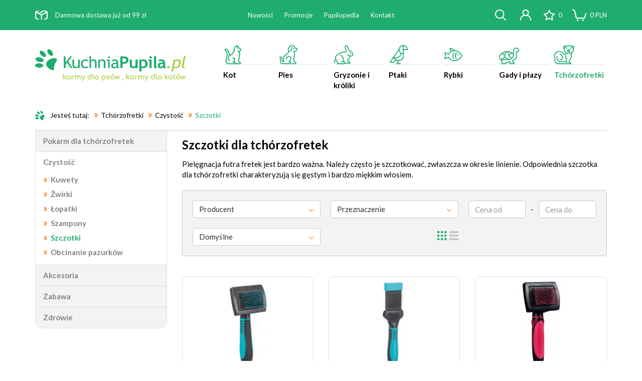

--- FILE ---
content_type: text/html; charset=utf-8
request_url: https://www.kuchniapupila.pl/tchorzofretki/czystosc/szczotki
body_size: 7365
content:
<!DOCTYPE html>
<html lang="pl">
    <head>
        <title>Szczotki dla tchórzofretek - Kuchniapupila - Warszawa</title>

        <meta id="viewport" name="viewport" content="width=device-width, initial-scale=1.0" />
        <meta http-equiv="Content-Type" content="text/html; charset=utf-8" />
        <meta name="description" content="Pielęgnacja futra fretek jest bardzo ważna. Należy często je szczotkować, zwłaszcza w&nbsp;okresie linienie. Odpowiednia szczotka dla tchórzofretki charakteryzują się gęstym" />
        
        

        
        	<link href="/css/all_gzip.css?v=13" type="text/css" rel="stylesheet" />
        

        <link rel="shortcut icon" href="/grafika/favicon.ico" type="image/x-icon" />
        <link rel="icon" href="/grafika/favicon.ico" type="image/x-icon" />

        
        <!--[if lt IE 9]>
            <script src="https://oss.maxcdn.com/libs/html5shiv/3.7.0/html5shiv.js"></script>
            <script src="https://oss.maxcdn.com/libs/respond.js/1.4.2/respond.min.js"></script>
        <![endif]-->

        
        

        

        
<script type="text/plain" data-cookiecategory="all">
  (function(i,s,o,g,r,a,m){i['GoogleAnalyticsObject']=r;i[r]=i[r]||function(){
  (i[r].q=i[r].q||[]).push(arguments)},i[r].l=1*new Date();a=s.createElement(o),
  m=s.getElementsByTagName(o)[0];a.async=1;a.src=g;m.parentNode.insertBefore(a,m)
  })(window,document,'script','//www.google-analytics.com/analytics.js','ga');
  ga('create', 'UA-132076432-1', 'auto');
  ga('send', 'pageview');
</script>


<script type="application/ld+json">
{
"@context" : "http://schema.org",
"@type" : "Organization",
"name" : "Kuchniapupila - Warszawa",
"url" : "http://www.kuchniapupila.pl",

"logo": "http://www.kuchniapupila.pl/grafika/logo.png",
"contactPoint" : [
{ "@type" : "ContactPoint",
"telephone" : "+48226433936",
"contactType" : "customer service"
} ],
"potentialAction": {
"@type": "SearchAction",
"target": "http://www.kuchniapupila.pl/?q={search_term_string}",
"query-input": "required name=search_term_string"
}
}
</script>
    </head>

    <body class="body page1102675049">
        <div class="logo-print">
            <img src="/grafika/logo.png" alt="" />
        </div>

        <header>
            <div class="header-shop">
                <div class="container">
                    <div class="header-shop-inner">
                        <div class="delivery">
                            Darmowa dostawa już od 99 zł
                        </div>
                        <div class="nav-shop">
    <span class="search-trigger"></span>
    
        <a class="login tt" data-placement="bottom" data-title="Logowanie" href="https://www.kuchniapupila.pl/user/account">
            <span class="user-label">Logowanie</span>
        </a>
    

    <a href="https://www.kuchniapupila.pl/cart#to-przechowalnia" id="przechowalnia" class="tt" data-placement="bottom" data-title="Przechowalnia">
        <span id="przechowalnia_ile">0</span>
    </a>
    
    <a href="https://www.kuchniapupila.pl/cart" id="koszyk" class="tt" data-placement="bottom" data-title="Twój koszyk">
        <span id="cart_value">0</span>  PLN  
    </a> 

    
    <div class="login-window">  
        <form name="formularz" action="/user/account" method="post" class="dmsvalidate form-horizontal">
            <input name="sform" type="hidden" />
            <script>
              document.write('<input name="back_url" type="hidden" value="'+location.href+'">');
            </script>
        
            
            
            <input id="f_emial" rel="req_email" type="text" name="email"  value="" placeholder="E-mail" />                
            <input id="f_haslo_uzytkownika" rel="req" type="password" name="haslo_uzytkownika" placeholder="Hasło"  value="" />
            <br />
            <a href="/user/register" class="link link-system">Zarejestruj się</a>
            <a href="/user/password-forgotten" class="link link-system">Nie pamiętasz hasła?</a>
            <button type="submit" class="btn btn-default btn-system">Loguj</button>
        </form>
    </div>
    
</div>

                        <div class="search">
    <form action="/" method="GET">
        
        <input type="text" name="q" value="" placeholder="Szukaj w serwisie...." />
        <button type="submit"></button>
    </form>
</div>
                    </div>
                </div>
            </div>
            
            <div class="header-main">
                <div class="container">
                    <div class="logo">
                        <a href="/"></a>
                    </div>

                    <div class="navbar-header">
                        <button type="button" class="navbar-toggle" data-toggle="collapse" data-target=".navbar-collapse-header"></button>
                    </div>

                    <div class="navbar-collapse collapse navbar-collapse-header">
                        <ul class="nav navbar-nav navbar-right nav-header">
                            
<li class="m1 dropdown-4 mdropdown multi-column">
    <a style="cursor:pointer">
        
        <span class="ico">
            <img src="/files/kot.png" alt="ico-menu">
        </span>
        
        Kot
    </a>

    
    <div class="dropdown-menu">
        <div class="mcol mcol-4">
            <div class="row">
                
                <div class="col-xx-12 col-xs-6 col-sm-6 col-lg-3  in-mode">
                    
                      <ul>
                        <li class="m2">
                            <a href="/kot/karmy-dla-kotow">Karmy dla kotów</a>                           
                        </li>
                        
                            
                                <li class="m3">
                                    <a href="/kot/karmy-dla-kotow/suche">Suche</a>
                                </li>
                            
                                <li class="m3">
                                    <a href="/kot/karmy-dla-kotow/puszki">Puszki</a>
                                </li>
                            
                                <li class="m3">
                                    <a href="/kot/karmy-dla-kotow/diety-weterynaryjne-dla-kotow">Diety weterynaryjne</a>
                                </li>
                            
                                <li class="m3">
                                    <a href="/kot/karmy-dla-kotow/mleko">Mleko</a>
                                </li>
                            
                                <li class="m3">
                                    <a href="/kot/karmy-dla-kotow/przysmaki-dla-kotow">Przysmaki</a>
                                </li>
                            
                                <li class="m3">
                                    <a href="/kot/karmy-dla-kotow/trawa-dla-kotow">Trawa</a>
                                </li>
                            
                        
                    </ul>
                    
                </div>
                
                <div class="col-xx-12 col-xs-6 col-sm-6 col-lg-3  in-mode">
                    
                      <ul>
                        <li class="m2">
                            <a href="/kot/akcesoria">Akcesoria</a>                           
                        </li>
                        
                            
                                <li class="m3">
                                    <a href="/kot/akcesoria/obroze-smycze-szalki-adresowki">Obroże, smycze, szelki, adresówki</a>
                                </li>
                            
                                <li class="m3">
                                    <a href="/kot/akcesoria/miski-dla-kotow">Miski, podkładki, pojemniki</a>
                                </li>
                            
                                <li class="m3">
                                    <a href="/kot/akcesoria/legowiska-dla-kotow">Legowiska</a>
                                </li>
                            
                                <li class="m3">
                                    <a href="/kot/akcesoria/koc-dla-kota">Koce</a>
                                </li>
                            
                                <li class="m3">
                                    <a href="/kot/akcesoria/drapaki-tunele">Drapaki, tunele</a>
                                </li>
                            
                                <li class="m3">
                                    <a href="/kot/akcesoria/transportery-klatki-siatki">Transportery, klatki, siatki</a>
                                </li>
                            
                                <li class="m3">
                                    <a href="/kot/akcesoria/nagrobki-dla-zwierzat">Nagrobki</a>
                                </li>
                            
                                <li class="m3">
                                    <a href="/kot/akcesoria/akcesoria-dla-kotow">Pozostałe</a>
                                </li>
                            
                        
                    </ul>
                    
                </div>
                
                <div class="col-xx-12 col-xs-6 col-sm-6 col-lg-3  in-mode">
                    
                      <ul>
                        <li class="m2">
                            <a href="/kot/zdrowie">Zdrowie</a>                           
                        </li>
                        
                            
                                <li class="m3">
                                    <a href="/kot/zdrowie/preparaty-doustne-dla-kotow">Preparaty doustne</a>
                                </li>
                            
                                <li class="m3">
                                    <a href="/kot/zdrowie/preparaty-na-wlos">Preparaty na włos</a>
                                </li>
                            
                                <li class="m3">
                                    <a href="/kot/zdrowie/oczy-uszy">Pielęgnacja oczu i uszu</a>
                                </li>
                            
                                <li class="m3">
                                    <a href="/kot/zdrowie/behawioralne">Behawioralne</a>
                                </li>
                            
                                <li class="m3">
                                    <a href="/kot/zdrowie/testy">Testy</a>
                                </li>
                            
                        
                    </ul>
                    
                </div>
                
                
                <div class="col-xx-12 col-xs-6 col-sm-6 col-lg-3">
                    <ul>
                        
                            <li class="m2">
                                <a href="/kot/czystosc">Czystość</a>
                            </li>
                        
                            <li class="m2">
                                <a href="/kot/zabawa-i-nauka">Zabawa i nauka</a>
                            </li>
                        
                    </ul>
                </div>
                
            </div>
        </div>
    </div>
    

</li>

<li class="m1 dropdown-4 mdropdown multi-column">
    <a style="cursor:pointer">
        
        <span class="ico">
            <img src="/files/492pies.png" alt="ico-menu">
        </span>
        
        Pies
    </a>

    
    <div class="dropdown-menu">
        <div class="mcol mcol-4">
            <div class="row">
                
                <div class="col-xx-12 col-xs-6 col-sm-6 col-lg-3  in-mode">
                    
                      <ul>
                        <li class="m2">
                            <a href="/pies/karmy-dla-psow">Karmy dla psów</a>                           
                        </li>
                        
                            
                                <li class="m3">
                                    <a href="/pies/karmy-dla-psow/suche">Suche</a>
                                </li>
                            
                                <li class="m3">
                                    <a href="/pies/karmy-dla-psow/puszki">Puszki</a>
                                </li>
                            
                                <li class="m3">
                                    <a href="/pies/karmy-dla-psow/diety-weterynaryjne">Diety weterynaryjne</a>
                                </li>
                            
                                <li class="m3">
                                    <a href="/pies/karmy-dla-psow/mleko">Mleko</a>
                                </li>
                            
                                <li class="m3">
                                    <a href="/pies/karmy-dla-psow/przysmaki">Przysmaki</a>
                                </li>
                            
                        
                    </ul>
                    
                </div>
                
                <div class="col-xx-12 col-xs-6 col-sm-6 col-lg-3  in-mode">
                    
                      <ul>
                        <li class="m2">
                            <a href="/pies/akcesoria">Akcesoria</a>                           
                        </li>
                        
                            
                                <li class="m3">
                                    <a href="/pies/akcesoria/czas-na-rower-z-psem">Na rower</a>
                                </li>
                            
                                <li class="m3">
                                    <a href="/pies/akcesoria/obroze-smycze-szelki-adresowki">Obroże, smycze, szelki, adresówki</a>
                                </li>
                            
                                <li class="m3">
                                    <a href="/pies/akcesoria/miski-dla-psow">Miski, podkładki, pojemniki</a>
                                </li>
                            
                                <li class="m3">
                                    <a href="/pies/akcesoria/legowiska-dla-psow">Legowiska</a>
                                </li>
                            
                                <li class="m3">
                                    <a href="/pies/akcesoria/koce-dla-psow">Koce</a>
                                </li>
                            
                                <li class="m3">
                                    <a href="/pies/akcesoria/transportery-torby-klatki">Transportery, torby, klatki</a>
                                </li>
                            
                                <li class="m3">
                                    <a href="/pies/akcesoria/barierki-rampy-schody">Barierki, rampy, schody</a>
                                </li>
                            
                                <li class="m3">
                                    <a href="/pies/akcesoria/do-auta">Do auta</a>
                                </li>
                            
                                <li class="m3">
                                    <a href="/pies/akcesoria/akcesoria-dentystyczne-dla-psow">Dentystyczne</a>
                                </li>
                            
                                <li class="m3">
                                    <a href="/pies/akcesoria/basen-dla-psa">Baseny</a>
                                </li>
                            
                                <li class="m3">
                                    <a href="/pies/akcesoria/nagrobki-dla-psow">Nagrobki</a>
                                </li>
                            
                                <li class="m3">
                                    <a href="/pies/akcesoria/pozostale-akcesoria">Pozostałe akcesoria</a>
                                </li>
                            
                        
                    </ul>
                    
                </div>
                
                <div class="col-xx-12 col-xs-6 col-sm-6 col-lg-3  in-mode">
                    
                      <ul>
                        <li class="m2">
                            <a href="/pies/zdrowie">Zdrowie</a>                           
                        </li>
                        
                            
                                <li class="m3">
                                    <a href="/pies/zdrowie/preparaty-doustne-dla-psow">Preparaty doustne</a>
                                </li>
                            
                                <li class="m3">
                                    <a href="/pies/zdrowie/preparaty-na-wlos-dla-psow">Preparaty na wlos</a>
                                </li>
                            
                                <li class="m3">
                                    <a href="/pies/zdrowie/oczy-uszy">Pielęgnacja oczu i uszu</a>
                                </li>
                            
                                <li class="m3">
                                    <a href="/pies/zdrowie/apteczka">Apteczka</a>
                                </li>
                            
                                <li class="m3">
                                    <a href="/pies/zdrowie/testy">Testy</a>
                                </li>
                            
                        
                    </ul>
                    
                </div>
                
                
                <div class="col-xx-12 col-xs-6 col-sm-6 col-lg-3">
                    <ul>
                        
                            <li class="m2">
                                <a href="/pies/czystosc">Czystość</a>
                            </li>
                        
                            <li class="m2">
                                <a href="/pies/zabawa-i-nauka">Zabawa i nauka</a>
                            </li>
                        
                    </ul>
                </div>
                
            </div>
        </div>
    </div>
    

</li>

<li class="m1 dropdown-4 mdropdown multi-column">
    <a style="cursor:pointer">
        
        <span class="ico">
            <img src="/files/gryzonie.png" alt="ico-menu">
        </span>
        
        Gryzonie i króliki
    </a>

    
    <div class="dropdown-menu">
        <div class="mcol mcol-4">
            <div class="row">
                
                <div class="col-xx-12 col-xs-6 col-sm-6 col-lg-3  in-mode">
                    
                      <ul>
                        <li class="m2">
                            <a href="/gryzonie-i-kroliki/szczur">Szczur</a>                           
                        </li>
                        
                            
                                <li class="m3">
                                    <a href="/gryzonie-i-kroliki/szczur/pokarm">Pokarm</a>
                                </li>
                            
                                <li class="m3">
                                    <a href="/gryzonie-i-kroliki/szczur/akcesoria">Akcesoria</a>
                                </li>
                            
                                <li class="m3">
                                    <a href="/gryzonie-i-kroliki/szczur/czystosc">Czystość</a>
                                </li>
                            
                                <li class="m3">
                                    <a href="/gryzonie-i-kroliki/szczur/zdrowie">Zdrowie</a>
                                </li>
                            
                                <li class="m3">
                                    <a href="/gryzonie-i-kroliki/szczur/zabawa-i-nauka">Zabawa i nauka</a>
                                </li>
                            
                        
                    </ul>
                    
                      <ul>
                        <li class="m2">
                            <a href="/gryzonie-i-kroliki/mysz">Mysz</a>                           
                        </li>
                        
                            
                                <li class="m3">
                                    <a href="/gryzonie-i-kroliki/mysz/pokarm">Pokarm</a>
                                </li>
                            
                                <li class="m3">
                                    <a href="/gryzonie-i-kroliki/mysz/akcesoria">Akcesoria</a>
                                </li>
                            
                                <li class="m3">
                                    <a href="/gryzonie-i-kroliki/mysz/czystosc">Czystość</a>
                                </li>
                            
                                <li class="m3">
                                    <a href="/gryzonie-i-kroliki/mysz/zdrowie">Zdrowie</a>
                                </li>
                            
                                <li class="m3">
                                    <a href="/gryzonie-i-kroliki/mysz/zabawa-i-nauka">Zabawa i nauka</a>
                                </li>
                            
                        
                    </ul>
                    
                </div>
                
                <div class="col-xx-12 col-xs-6 col-sm-6 col-lg-3  in-mode">
                    
                      <ul>
                        <li class="m2">
                            <a href="/gryzonie-i-kroliki/myszoskoczek">Myszoskoczek</a>                           
                        </li>
                        
                            
                                <li class="m3">
                                    <a href="/gryzonie-i-kroliki/myszoskoczek/pokarm">Pokarm</a>
                                </li>
                            
                                <li class="m3">
                                    <a href="/gryzonie-i-kroliki/myszoskoczek/akcesoria">Akcesoria</a>
                                </li>
                            
                                <li class="m3">
                                    <a href="/gryzonie-i-kroliki/myszoskoczek/czystosc">Czystość</a>
                                </li>
                            
                                <li class="m3">
                                    <a href="/gryzonie-i-kroliki/myszoskoczek/zdrowie">Zdrowie</a>
                                </li>
                            
                                <li class="m3">
                                    <a href="/gryzonie-i-kroliki/myszoskoczek/zabawa-i-nauka">Zabawa i nauka</a>
                                </li>
                            
                        
                    </ul>
                    
                      <ul>
                        <li class="m2">
                            <a href="/gryzonie-i-kroliki/chomik">Chomik</a>                           
                        </li>
                        
                            
                                <li class="m3">
                                    <a href="/gryzonie-i-kroliki/chomik/pokarm">Pokarm</a>
                                </li>
                            
                                <li class="m3">
                                    <a href="/gryzonie-i-kroliki/chomik/akcesoria">Akcesoria</a>
                                </li>
                            
                                <li class="m3">
                                    <a href="/gryzonie-i-kroliki/chomik/czystosc">Czystość</a>
                                </li>
                            
                                <li class="m3">
                                    <a href="/gryzonie-i-kroliki/chomik/zdrowie">Zdrowie</a>
                                </li>
                            
                                <li class="m3">
                                    <a href="/gryzonie-i-kroliki/chomik/zabawa-i-nauka">Zabawa i nauka</a>
                                </li>
                            
                        
                    </ul>
                    
                </div>
                
                <div class="col-xx-12 col-xs-6 col-sm-6 col-lg-3  in-mode">
                    
                      <ul>
                        <li class="m2">
                            <a href="/gryzonie-i-kroliki/krolik">Królik</a>                           
                        </li>
                        
                            
                                <li class="m3">
                                    <a href="/gryzonie-i-kroliki/krolik/pokarm">Pokarm</a>
                                </li>
                            
                                <li class="m3">
                                    <a href="/gryzonie-i-kroliki/krolik/akcesoria">Akcesoria</a>
                                </li>
                            
                                <li class="m3">
                                    <a href="/gryzonie-i-kroliki/krolik/czystosc">Czystość</a>
                                </li>
                            
                                <li class="m3">
                                    <a href="/gryzonie-i-kroliki/krolik/zdrowie">Zdrowie</a>
                                </li>
                            
                                <li class="m3">
                                    <a href="/gryzonie-i-kroliki/krolik/zabawa-i-nauka">Zabawa i nauka</a>
                                </li>
                            
                        
                    </ul>
                    
                      <ul>
                        <li class="m2">
                            <a href="/gryzonie-i-kroliki/swinka-morska">Świnka Morska</a>                           
                        </li>
                        
                            
                                <li class="m3">
                                    <a href="/gryzonie-i-kroliki/swinka-morska/pokarm">Pokarm</a>
                                </li>
                            
                                <li class="m3">
                                    <a href="/gryzonie-i-kroliki/swinka-morska/akcesoria">Akcesoria</a>
                                </li>
                            
                                <li class="m3">
                                    <a href="/gryzonie-i-kroliki/swinka-morska/czystosc">Czystość</a>
                                </li>
                            
                                <li class="m3">
                                    <a href="/gryzonie-i-kroliki/swinka-morska/zdrowie">Zdrowie</a>
                                </li>
                            
                                <li class="m3">
                                    <a href="/gryzonie-i-kroliki/swinka-morska/zabawa-i-nauka">Zabawa i nauka</a>
                                </li>
                            
                        
                    </ul>
                    
                </div>
                
                <div class="col-xx-12 col-xs-6 col-sm-6 col-lg-3  in-mode">
                    
                      <ul>
                        <li class="m2">
                            <a href="/gryzonie-i-kroliki/koszatniczka">Koszatniczka</a>                           
                        </li>
                        
                            
                                <li class="m3">
                                    <a href="/gryzonie-i-kroliki/koszatniczka/pokarm">Pokarm</a>
                                </li>
                            
                                <li class="m3">
                                    <a href="/gryzonie-i-kroliki/koszatniczka/akcesoria">Akcesoria</a>
                                </li>
                            
                                <li class="m3">
                                    <a href="/gryzonie-i-kroliki/koszatniczka/czystosc">Czystość</a>
                                </li>
                            
                                <li class="m3">
                                    <a href="/gryzonie-i-kroliki/koszatniczka/zdrowie">Zdrowie</a>
                                </li>
                            
                                <li class="m3">
                                    <a href="/gryzonie-i-kroliki/koszatniczka/zabawa-i-nauka">Zabawa i nauka</a>
                                </li>
                            
                        
                    </ul>
                    
                      <ul>
                        <li class="m2">
                            <a href="/gryzonie-i-kroliki/szynszyla">Szynszyla</a>                           
                        </li>
                        
                            
                                <li class="m3">
                                    <a href="/gryzonie-i-kroliki/szynszyla/pokarm">Pokarm</a>
                                </li>
                            
                                <li class="m3">
                                    <a href="/gryzonie-i-kroliki/szynszyla/akcesoria">Akcesoria</a>
                                </li>
                            
                                <li class="m3">
                                    <a href="/gryzonie-i-kroliki/szynszyla/czystosc">Czystość</a>
                                </li>
                            
                                <li class="m3">
                                    <a href="/gryzonie-i-kroliki/szynszyla/zdrowie">Zdrowie</a>
                                </li>
                            
                                <li class="m3">
                                    <a href="/gryzonie-i-kroliki/szynszyla/zabawa-i-nauka">Zabawa i nauka</a>
                                </li>
                            
                        
                    </ul>
                    
                </div>
                
                <div class="col-xx-12 col-xs-6 col-sm-6 col-lg-3  in-mode">
                    
                      <ul>
                        <li class="m2">
                            <a href="/gryzonie-i-kroliki/wolno-zyjace">Wolno żyjące</a>                           
                        </li>
                        
                            
                                <li class="m3">
                                    <a href="/gryzonie-i-kroliki/wolno-zyjace/pokarm">Pokarm</a>
                                </li>
                            
                        
                    </ul>
                    
                </div>
                
                
            </div>
        </div>
    </div>
    

</li>

<li class="m1 dropdown-3 mdropdown multi-column">
    <a style="cursor:pointer">
        
        <span class="ico">
            <img src="/files/ptaki.png" alt="ico-menu">
        </span>
        
        Ptaki
    </a>

    
    <div class="dropdown-menu">
        <div class="mcol mcol-3">
            <div class="row">
                
                <div class="col-xx-12 col-xs-6 col-sm-6 col-lg-4  in-mode">
                    
                      <ul>
                        <li class="m2">
                            <a href="/ptaki/pokarm-dla-ptakow">Pokarm dla ptaków</a>                           
                        </li>
                        
                            
                                <li class="m3">
                                    <a href="/ptaki/pokarm-dla-ptakow/suchy-pokarm">Suchy</a>
                                </li>
                            
                                <li class="m3">
                                    <a href="/ptaki/pokarm-dla-ptakow/kolby">Kolby</a>
                                </li>
                            
                                <li class="m3">
                                    <a href="/ptaki/pokarm-dla-ptakow/przysmaki">Przysmaki</a>
                                </li>
                            
                                <li class="m3">
                                    <a href="/ptaki/pokarm-dla-ptakow/sol-dla-prakow">Sól</a>
                                </li>
                            
                                <li class="m3">
                                    <a href="/ptaki/pokarm-dla-ptakow/wapno">Wapno, sepia, kamień</a>
                                </li>
                            
                                <li class="m3">
                                    <a href="/ptaki/pokarm-dla-ptakow/tluszczowy">Tłuszczowy</a>
                                </li>
                            
                        
                    </ul>
                    
                </div>
                
                <div class="col-xx-12 col-xs-6 col-sm-6 col-lg-4  in-mode">
                    
                      <ul>
                        <li class="m2">
                            <a href="/ptaki/akcesoria">Akcesoria</a>                           
                        </li>
                        
                            
                                <li class="m3">
                                    <a href="/ptaki/akcesoria/klatki">Klatki</a>
                                </li>
                            
                                <li class="m3">
                                    <a href="/ptaki/akcesoria/karmidla-poidla">Karmidła, poidła</a>
                                </li>
                            
                                <li class="m3">
                                    <a href="/ptaki/akcesoria/patyki">Patyki</a>
                                </li>
                            
                                <li class="m3">
                                    <a href="/ptaki/akcesoria/drabinki">Drabinki</a>
                                </li>
                            
                                <li class="m3">
                                    <a href="/ptaki/akcesoria/lusterka">Lusterka</a>
                                </li>
                            
                                <li class="m3">
                                    <a href="/ptaki/akcesoria/hustawki">Huśtawki</a>
                                </li>
                            
                                <li class="m3">
                                    <a href="/ptaki/akcesoria/karmniki">Karmniki</a>
                                </li>
                            
                                <li class="m3">
                                    <a href="/ptaki/akcesoria/legowki">Lęgówki</a>
                                </li>
                            
                                <li class="m3">
                                    <a href="/ptaki/akcesoria/baseny">Baseny</a>
                                </li>
                            
                                <li class="m3">
                                    <a href="/ptaki/akcesoria/sznury-dla-ptakow">Sznury</a>
                                </li>
                            
                                <li class="m3">
                                    <a href="/ptaki/akcesoria/pozostale">Pozostałe</a>
                                </li>
                            
                        
                    </ul>
                    
                </div>
                
                
                <div class="col-xx-12 col-xs-6 col-sm-6 col-lg-4">
                    <ul>
                        
                            <li class="m2">
                                <a href="/ptaki/czystosc">Czystość</a>
                            </li>
                        
                            <li class="m2">
                                <a href="/ptaki/zdrowie">Zdrowie</a>
                            </li>
                        
                            <li class="m2">
                                <a href="/ptaki/zabawa-i-nauka">Zabawa i nauka</a>
                            </li>
                        
                    </ul>
                </div>
                
            </div>
        </div>
    </div>
    

</li>

<li class="m1 dropdown-1 mdropdown normal-menu">
    <a href="/rybki">
        
        <span class="ico">
            <img src="/files/rybki.png" alt="ico-menu">
        </span>
        
        Rybki
    </a>

    
    <div class="dropdown-menu">
        <div class="mcol mcol-1">
            <div class="row">
                
                
                <div class="col-xx-12 col-xs-6 col-sm-6 col-lg-12">
                    <ul>
                        
                            <li class="m2">
                                <a href="/rybki/pokarm-dla-rybek">Pokarm dla rybek</a>
                            </li>
                        
                            <li class="m2">
                                <a href="/rybki/wyposazenie">Wyposażenie</a>
                            </li>
                        
                            <li class="m2">
                                <a href="/rybki/akcesoria">Akcesoria</a>
                            </li>
                        
                            <li class="m2">
                                <a href="/rybki/filrty">Filtry</a>
                            </li>
                        
                            <li class="m2">
                                <a href="/rybki/srodki-do-wody">Środki do wody</a>
                            </li>
                        
                    </ul>
                </div>
                
            </div>
        </div>
    </div>
    

</li>

<li class="m1 dropdown-2 mdropdown multi-column">
    <a style="cursor:pointer">
        
        <span class="ico">
            <img src="/files/zolw_1.png" alt="ico-menu">
        </span>
        
        Gady i płazy
    </a>

    
    <div class="dropdown-menu">
        <div class="mcol mcol-2">
            <div class="row">
                
                <div class="col-xx-12 col-xs-6 col-sm-6 col-lg-6  in-mode">
                    
                      <ul>
                        <li class="m2">
                            <a href="/gady-i-plazy/pokarm-dla-gadow-i-plazow">Pokarm dla gadów i płazów</a>                           
                        </li>
                        
                            
                                <li class="m3">
                                    <a href="/gady-i-plazy/pokarm-dla-gadow-i-plazow/suchy-pokarm">Suchy</a>
                                </li>
                            
                                <li class="m3">
                                    <a href="/gady-i-plazy/pokarm-dla-gadow-i-plazow/suszone-ryby-i-skorupiaki">Suszone ryby i skorupiaki</a>
                                </li>
                            
                        
                    </ul>
                    
                </div>
                
                
                <div class="col-xx-12 col-xs-6 col-sm-6 col-lg-6">
                    <ul>
                        
                            <li class="m2">
                                <a href="/gady-i-plazy/terrarium">Terrarium</a>
                            </li>
                        
                            <li class="m2">
                                <a href="/gady-i-plazy/czystosc">Czystość</a>
                            </li>
                        
                            <li class="m2">
                                <a href="/gady-i-plazy/witaminy-i-odzywki">Witaminy i odżywki</a>
                            </li>
                        
                            <li class="m2">
                                <a href="/gady-i-plazy/literatura">Literatura</a>
                            </li>
                        
                    </ul>
                </div>
                
            </div>
        </div>
    </div>
    

</li>

<li class="m1 dropdown-1 mdropdown normal-menu active">
    <a href="/tchorzofretki">
        
        <span class="ico">
            <img src="/files/tchorzofredka.png" alt="ico-menu">
        </span>
        
        Tchórzofretki
    </a>

    
    <div class="dropdown-menu">
        <div class="mcol mcol-1">
            <div class="row">
                
                
                <div class="col-xx-12 col-xs-6 col-sm-6 col-lg-12">
                    <ul>
                        
                            <li class="m2">
                                <a href="/tchorzofretki/pokarm-dla-tchorzofretek">Pokarm dla tchórzofretek</a>
                            </li>
                        
                            <li class="m2">
                                <a href="/tchorzofretki/czystosc">Czystość</a>
                            </li>
                        
                            <li class="m2">
                                <a href="/tchorzofretki/akcesoria">Akcesoria</a>
                            </li>
                        
                            <li class="m2">
                                <a href="/tchorzofretki/zabawa">Zabawa</a>
                            </li>
                        
                            <li class="m2">
                                <a href="/tchorzofretki/zdrowie">Zdrowie</a>
                            </li>
                        
                    </ul>
                </div>
                
            </div>
        </div>
    </div>
    

</li>

                        </ul>

                        
                        <ul class="nav-top">
                            
                            <li><a href="/nowosci" >Nowości</a></li>
                            
                            <li><a href="/promocje" >Promocje</a></li>
                            
                            <li><a href="/pupilopedia" >Pupilopedia</a></li>
                            
                            <li><a href="/kontakt" >Kontakt</a></li>
                            
                        </ul>
                        
                    </div>
                </div>
            </div>
        </header>

        <div class="header-spacer"></div>

        <div class="content-wrapper">

            

            <div class="container">

                <div class="contents">

                    
<ol class="breadcrumb">
    <li>
        Jesteś tutaj: 
    </li>
    
    
    
    <li itemscope itemtype="http://data-vocabulary.org/Breadcrumb" class="breadcrumb-1">
        <a itemprop="url" href="/tchorzofretki">
            <span  itemprop="title">Tchórzofretki</span>
        </a>
    </li>
    
    
    
    
    <li itemscope itemtype="http://data-vocabulary.org/Breadcrumb" class="breadcrumb-2">
        <a itemprop="url" href="/tchorzofretki/czystosc">
            <span  itemprop="title">Czystość</span>
        </a>
    </li>
    
    
    
    
    <li itemscope itemtype="http://data-vocabulary.org/Breadcrumb" class="breadcrumb-3">
        <a itemprop="url" href="/tchorzofretki/czystosc/szczotki">
            <span  itemprop="title">Szczotki</span>
        </a>
    </li>
    
    
</ol>


                    

                    <div id="main" class="row row-offcanvas row-offcanvas-left">

                        
                        

                        <div class="col-xs-6 col-sm-3 sidebar-offcanvas" id="sidebar">
                            <div class="sidebar-inner">
                                <ul class="nav nav-left">
                                    <li class="m1" id="a1269070146"><a href="/tchorzofretki/pokarm-dla-tchorzofretek">Pokarm dla tchórzofretek</a></li><li class="m1 active" id="a1024440435"><a href="/tchorzofretki/czystosc">Czystość</a></li><li class="m2" id="a1673952807"><a href="/tchorzofretki/czystosc/kuwety-i-lopatki">Kuwety</a></li><li class="m2" id="a1978328272"><a href="/tchorzofretki/czystosc/zwirki">Żwirki</a></li><li class="m2" id="a1933875927"><a href="/tchorzofretki/czystosc/lopatki">Łopatki</a></li><li class="m2" id="a1062440732"><a href="/tchorzofretki/czystosc/szampony">Szampony</a></li><li class="m2 active" id="a1102675049"><a href="/tchorzofretki/czystosc/szczotki">Szczotki</a></li><li class="m2" id="a1422899537"><a href="/tchorzofretki/czystosc/obcinanie-i-strzyzenie">Obcinanie pazurków</a></li><li class="m1" id="a1279260196"><a href="/tchorzofretki/akcesoria">Akcesoria</a></li><li class="m1" id="a624240165"><a href="/tchorzofretki/zabawa">Zabawa</a></li><li class="m1" id="a231789181"><a href="/tchorzofretki/zdrowie">Zdrowie</a></li>
                                </ul>
                            </div>
                        </div>
                        

                        <div id="content" class="col-sm-9 col-xs-12">
                            

	

    <div class="row"><div class="col-xxs-12 col-xs-12 col-sm-12">
	<h2>Szczotki dla tchórzofretek</h2>





<div class="ukl ukl_lt">
	<div class="ukl-body">
		
			
			Pielęgnacja futra fretek jest bardzo ważna. Należy często je szczotkować, zwłaszcza w&nbsp;okresie linienie. Odpowiednia szczotka dla&nbsp;tchórzofretki charakteryzują się gęstym i&nbsp;bardzo miękkim włosiem. 
		
	</div>

	

	

</div>





	


</div></div>

    

        

            

                

                

                
                <div class="content-heading">
                    

                    
                    <div id="filtry">
                   	    

<form name="filtr" method="GET" action="/tchorzofretki/czystosc/szczotki" class="nomargs">
    
    <input type="hidden" name="typ_listingu" value="">
    <input type="hidden" name="c" value="">
    

    

    


    
    <div class="filtr">
        <select name="prod_0" class="selectpicker" data-dropup-auto="false">
            <option value="">Producent</option>
            
            <option data-href="http://www.kuchniapupila.pl/tchorzofretki/czystosc/szczotki?prod=809739590" value="809739590">Lessie Land&nbsp;(1)</option>
            
            <option data-href="http://www.kuchniapupila.pl/tchorzofretki/czystosc/szczotki?prod=1371908352" value="1371908352">Trixie&nbsp;(4)</option>
            
        </select>
    </div>
    
    <div class="filtr">
        <select name="f2108673846c_1" class="selectpicker" data-dropup-auto="false">
            <option value="">Przeznaczenie</option>
            
            <option data-href="http://www.kuchniapupila.pl/tchorzofretki/czystosc/szczotki?f2108673846c=Szczotki" value="Szczotki">Szczotki&nbsp;(4)</option>
            
        </select>
    </div>
    

    <div class="filtr filtr-cena">
        <input name="cena_od" type="text" class="form-control filtry-price-from"  placeholder="Cena od" />
        <span>-</span>
        <input name="cena_do" type="text" class="form-control filtry-price-to"  placeholder="Cena do" />
    </div>

	
    <div class="filtr">
        <select name="sort" class="selectpicker" data-dropup-auto="false">
            <option>Sortuj</option>
            
            <option value="index" selected>Domyślne</option>
            
            <option value="data_reverse">Nowości</option>
            
            <option value="sprzedanych_id_reverse">Popularności</option>
            
            <option value="nazwa">Nazwy: od A do Z</option>
            
            <option value="nazwa_reverse">Nazwy: od Z do A</option>
            
            <option value="cena_id">Cena rosnąco</option>
            
            <option value="cena_id_reverse">Cena malejąco</option>
            
        </select>
    </div>

    <div class="filtr">
        <div class="listing">
            <a href="?typ_listingu=2" class="listing-2 active"></a>
            <a href="?typ_listingu=1" class="listing-1"></a>
        </div>
    </div>
    

</form>




                    </div>
                    
                </div>
                <div class="clearfix"></div>
    		    

    		    

    		    <div class="row">
    	  		  <div class="col-md-4 col-sm-6 col-xs-6 col-xxx-12 product-item-column">
    <div class="product-item">
		
        <div class="image">
            
            
            
            <div class="description">
        	    
        			Trixie Szczotka miękka &ndash; nylonowa 16 cm do pielęgnacji włosa średniego oraz&nbsp;długiego.

<br />
Zalety:<br />
Szczotka odpowiednia
        		
            </div>

            <a href="/pies/czystosc/pielegnacja/szczotki-i-grzebienie/szczotki/trixie-szczotka-miekka-nylonowa-7x16cm,p234370243">
                <img src="/files/467158588/3696,w_225,h_180,wo_225,ho_180,_small.jpg" alt="Trixie Szczotka miękka nylonowa 7x16cm" />
            </a>
        </div>
        
	
        <form action="?" method="get" class="nomargs" name="zakup_234370243">
        <input type="hidden" name="rkup" value="1319007348">
        <input type="hidden" name="ext" value="A" />
        <input type="hidden" name="PHPSESSID" value="" />
        <div class="description">
            <h3>
                <a href="/pies/czystosc/pielegnacja/szczotki-i-grzebienie/szczotki/trixie-szczotka-miekka-nylonowa-7x16cm,p234370243">
                    Trixie Szczotka miękka nylonowa 7x16cm
                </a>
            </h3>
	
            <div class="prices">

            	
            	<div class="dropup">
            	<select name="kup" class="form-control selectpicker">
            	    
            	    <option id="item-1189768833" data-content="<b>1szt. 24141 HB</b> - <span class='price-current'>30.52  PLN</span>" value="1189768833">
            	        1szt. 24141 HB -  30.52  PLN
            	    </option>
                    
                </select>
                </div>
                
                
                <div class="amount">
                    <input name="ile" id="ile_234370243" value="1" />
                    <span class="up"></span>
                    <span class="down"></span>
                </div>
                
                
                    <a class="btn-cart" onclick="return dodajDoKoszyka(this,'zakup_234370243','vden2l4r9jqvu7vb7iqn8c7v92','','467158588/3696.jpg')" rel="nofollow"></a>
                 
            	
            </div>
        </div>
    	</form>
    </div>
</div>
<div class="col-md-4 col-sm-6 col-xs-6 col-xxx-12 product-item-column">
    <div class="product-item">
		
        <div class="image">
            
            
            
            <div class="description">
        	    
        			Miękka szczotka druciana , z&nbsp;rączką pokrytą antypoślizgową gumą. Szczotka jest wyposażona w&nbsp;bezpieczne druty, niepodrażniające
        		
            </div>

            <a href="/pies/czystosc/pielegnacja/szczotki-i-grzebienie/szczotki/trixie-soft-brush-miekka-szczotka-dla-psa-5x20cm,p1368359199">
                <img src="/files/467158588/3703,w_225,h_180,wo_225,ho_180,_small.jpg" alt="Trixie Soft Brush Miękka szczotka dla psa 5x20cm" />
            </a>
        </div>
        
	
        <form action="?" method="get" class="nomargs" name="zakup_1368359199">
        <input type="hidden" name="rkup" value="1319007348">
        <input type="hidden" name="ext" value="A" />
        <input type="hidden" name="PHPSESSID" value="" />
        <div class="description">
            <h3>
                <a href="/pies/czystosc/pielegnacja/szczotki-i-grzebienie/szczotki/trixie-soft-brush-miekka-szczotka-dla-psa-5x20cm,p1368359199">
                    Trixie Soft Brush Miękka szczotka dla psa 5x20cm
                </a>
            </h3>
	
            <div class="prices">

            	
            	<div class="dropup">
            	<select name="kup" class="form-control selectpicker">
            	    
            	    <option id="item-821416859" data-content="<b>1szt.</b> - <span class='price-current'>36.28  PLN</span>" value="821416859">
            	        1szt. -  36.28  PLN
            	    </option>
                    
                </select>
                </div>
                
                
                <div class="amount">
                    <input name="ile" id="ile_1368359199" value="1" />
                    <span class="up"></span>
                    <span class="down"></span>
                </div>
                
                
                    <a class="btn-cart" onclick="return dodajDoKoszyka(this,'zakup_1368359199','vden2l4r9jqvu7vb7iqn8c7v92','','467158588/3703.jpg')" rel="nofollow"></a>
                 
            	
            </div>
        </div>
    	</form>
    </div>
</div>
<div class="col-md-4 col-sm-6 col-xs-6 col-xxx-12 product-item-column">
    <div class="product-item">
		
        <div class="image">
            
            
            
            <div class="description">
        	    
        			- Delikatna pielęgnacja zewnętrznej i&nbsp;wewnętrznej warstwy futra<br />
- Z plastiku<br />
- Delikatne druciane włosie z&nbsp;plastikowymi
        		
            </div>

            <a href="/kot/czystosc/pielegnacja/szczotki-i-grzebienie/szczotki/trixie-miekka-szczotka-dla-kotow-7-x-16cm,p1244813987">
                <img src="/files/560830194/459_3,w_225,h_180,wo_225,ho_180,_small.jpg" alt="Trixie Miękka szczotka dla kotów 7 x 16cm" />
            </a>
        </div>
        
	
        <form action="?" method="get" class="nomargs" name="zakup_1244813987">
        <input type="hidden" name="rkup" value="1319007348">
        <input type="hidden" name="ext" value="A" />
        <input type="hidden" name="PHPSESSID" value="" />
        <div class="description">
            <h3>
                <a href="/kot/czystosc/pielegnacja/szczotki-i-grzebienie/szczotki/trixie-miekka-szczotka-dla-kotow-7-x-16cm,p1244813987">
                    Trixie Miękka szczotka dla kotów 7 x 16cm
                </a>
            </h3>
	
            <div class="prices">

            	
            	<div class="dropup">
            	<select name="kup" class="form-control selectpicker">
            	    
            	    <option id="item-1114821972" data-content="<b>1szt.</b> - <span class='price-current'>30.52  PLN</span>" value="1114821972">
            	        1szt. -  30.52  PLN
            	    </option>
                    
                </select>
                </div>
                
                
                <div class="amount">
                    <input name="ile" id="ile_1244813987" value="1" />
                    <span class="up"></span>
                    <span class="down"></span>
                </div>
                
                
                    <a class="btn-cart" onclick="return dodajDoKoszyka(this,'zakup_1244813987','vden2l4r9jqvu7vb7iqn8c7v92','','560830194/459_3.jpg')" rel="nofollow"></a>
                 
            	
            </div>
        </div>
    	</form>
    </div>
</div>
<div class="col-md-4 col-sm-6 col-xs-6 col-xxx-12 product-item-column">
    <div class="product-item">
		
        <div class="image">
            
            
            
            <div class="description">
        	    
        			- Delikatna pielęgnacja zewnętrznej i&nbsp;wewnętrznej warstwy futra<br />
- Z plastiku<br />
- Wyjątkowo miękkie druciane włosie<br />
- Rączka
        		
            </div>

            <a href="/kot/czystosc/pielegnacja/szczotki-i-grzebienie/szczotki/trixie-miekka-szczotka-dla-kotow-7-x-16cm,p579016889">
                <img src="/files/560830194/460_3,w_225,h_180,wo_225,ho_180,_small.jpg" alt="Trixie Miękka szczotka dla kotów 7 x 16cm" />
            </a>
        </div>
        
	
        <form action="?" method="get" class="nomargs" name="zakup_579016889">
        <input type="hidden" name="rkup" value="1319007348">
        <input type="hidden" name="ext" value="A" />
        <input type="hidden" name="PHPSESSID" value="" />
        <div class="description">
            <h3>
                <a href="/kot/czystosc/pielegnacja/szczotki-i-grzebienie/szczotki/trixie-miekka-szczotka-dla-kotow-7-x-16cm,p579016889">
                    Trixie Miękka szczotka dla kotów 7 x 16cm
                </a>
            </h3>
	
            <div class="prices">

            	
            	<div class="dropup">
            	<select name="kup" class="form-control selectpicker">
            	    
            	    <option id="item-1497590164" data-content="<b>1szt.</b> - <span class='price-current'>26.21  PLN</span>" value="1497590164">
            	        1szt. -  26.21  PLN
            	    </option>
                    
                </select>
                </div>
                
                
                <div class="amount">
                    <input name="ile" id="ile_579016889" value="1" />
                    <span class="up"></span>
                    <span class="down"></span>
                </div>
                
                
                    <a class="btn-cart" onclick="return dodajDoKoszyka(this,'zakup_579016889','vden2l4r9jqvu7vb7iqn8c7v92','','560830194/460_3.jpg')" rel="nofollow"></a>
                 
            	
            </div>
        </div>
    	</form>
    </div>
</div>
<div class="col-md-4 col-sm-6 col-xs-6 col-xxx-12 product-item-column">
    <div class="product-item">
		
        <div class="image">
            
            
            
            <div class="description">
        	    
        			Zgrzebło drewniane pojedyncze taśma czerwona miękka z&nbsp;kulkami (dla psa, kota)<br />
<br />
<br />
&quot;Lessie Land&quot; jest firmą produkcyjno
        		
            </div>

            <a href="/pies/czystosc/pielegnacja/szczotki-i-grzebienie/szczotki/lessie-land-szczotka-drewniana-pojedyncza-tasma-czerwona-miekka-z-kulkami,p1958762057">
                <img src="/files/467158588/6_5,w_225,h_180,wo_225,ho_180,_small.jpg" alt="Lessie Land Szczotka drewniana pojedyncza taśma czerwona miękka z kulkami" />
            </a>
        </div>
        
	
        <form action="?" method="get" class="nomargs" name="zakup_1958762057">
        <input type="hidden" name="rkup" value="1319007348">
        <input type="hidden" name="ext" value="A" />
        <input type="hidden" name="PHPSESSID" value="" />
        <div class="description">
            <h3>
                <a href="/pies/czystosc/pielegnacja/szczotki-i-grzebienie/szczotki/lessie-land-szczotka-drewniana-pojedyncza-tasma-czerwona-miekka-z-kulkami,p1958762057">
                    Lessie Land Szczotka drewniana pojedyncza taśma czerwona miękka z kulkami
                </a>
            </h3>
	
            <div class="prices">

            	
            	<div class="dropup">
            	<select name="kup" class="form-control selectpicker">
            	    
            	    <option id="item-309474023" data-content="<b>1szt. 003-3k</b> - <span class='price-current'>24.79  PLN</span>" value="309474023">
            	        1szt. 003-3k -  24.79  PLN
            	    </option>
                    
                </select>
                </div>
                
                
                <div class="amount">
                    <input name="ile" id="ile_1958762057" value="1" />
                    <span class="up"></span>
                    <span class="down"></span>
                </div>
                
                
                    <a class="btn-cart" onclick="return dodajDoKoszyka(this,'zakup_1958762057','vden2l4r9jqvu7vb7iqn8c7v92','','467158588/6_5.jpg')" rel="nofollow"></a>
                 
            	
            </div>
        </div>
    	</form>
    </div>
</div>

    	    	</div>

    	    

        

    




            




            



                        </div>
                    </div>

                    
                </div>

            </div>
        </div>

        <footer>
            <div class="container">
                <div class="footer">
                    <div class="nav-footer">
	<ul>
	
		<li>
		    <a href="/o-nas"  > O nas</a>  
		</li>
	
		<li>
		    <a href="/regulamin"  > Regulamin</a>  
		</li>
	
		<li>
		    <a href="http://www.hoteldlakotow.pl/"  > Hotel dla kotów</a>  
		</li>
	
		<li>
		    <a href="/czas-oczekiwania"  > Czas oczekiwania</a>  
		</li>
	
		<li>
		    <a href="/jak-kupowac"  > Jak kupować</a>  
		</li>
	
		<li>
		    <a href="/kontakt"  > Kontakt</a>  
		</li>
	
	</ul>
</div>

                    <div class="footer-info">
                        <a href="https://pasze.wetgiw.gov.pl/otc/demo/index.php?jezyk=1" target="_blank" class="pasze">
                            <img src="/grafika/vet.png" alt="" />
                        </a>

                        <div class="socials">
                            
                            <a class="allegro" href="http://allegro.pl/listing/user/listing.php?us_id=2772861" target="_blank"></a>
                            

                            
                            <a class="facebook" href="https://www.facebook.com/kuchniapupila/?fref=ts" target="_blank"></a>
                            

                            
                            <a class="instagram" href="https://www.instagram.com/kuchniapupila.pl/" target="_blank"></a>
                            
                        </div>
                    </div>
                    

                    <div class="copyright">
                        2016 © Kuchniapupila - Warszawa. Wszelkie prawa zastrzeżone.<br />
                        Projekt &amp; <a href="http://www.dms-cms.pl">cms</a>: <a title="Projektowanie stron Warszawa" href="http://www.zstudio.pl">www.zstudio.pl</a>
                    </div>
                </div>
            </div>
        </footer>

        
        <script async src="/js/all_gzip.js?v=12" type="text/javascript"></script>
		
    </body>
</html>


--- FILE ---
content_type: text/css;charset=UTF-8
request_url: https://www.kuchniapupila.pl/css/all_gzip.css?v=13
body_size: 49761
content:
/* w tym pliku dozwolone tylko 
 @import url(SCIEZKA_DO_FONTU);
*/
@import url(//fonts.googleapis.com/css?family=Lato:400,300,600,700&subset=latin,latin-ext);/*---------------------------------------------------
LESS Elements 0.9
---------------------------------------------------
A set of useful LESS mixins
More info at: http://lesselements.com
---------------------------------------------------*/
/* BOKSY */
/* Zminne glowne */
/* MUSI BYC PODZIELNE PRZEZ LICZBE KOLUMN */
/* Wyliczane automatycznie, raczej nie edytowac */
/* BOKSY END */
/*! normalize.css v3.0.2 | MIT License | git.io/normalize */
html {
 font-family: sans-serif;
 -ms-text-size-adjust: 100%;
 -webkit-text-size-adjust: 100%;
}
body {
 margin: 0;
}
article,
aside,
details,
figcaption,
figure,
footer,
header,
hgroup,
main,
menu,
nav,
section,
summary {
 display: block;
}
audio,
canvas,
progress,
video {
 display: inline-block;
 vertical-align: baseline;
}
audio:not([controls]) {
 display: none;
 height: 0;
}
[hidden],
template {
 display: none;
}
a {
 background-color: transparent;
}
a:active,
a:hover {
 outline: 0;
}
abbr[title] {
 border-bottom: 1px dotted;
}
b,
strong {
 font-weight: bold;
}
dfn {
 font-style: italic;
}
h1 {
 font-size: 2em;
 margin: 0.67em 0;
}
mark {
 background: #ff0;
 color: #000;
}
small {
 font-size: 80%;
}
sub,
sup {
 font-size: 75%;
 line-height: 0;
 position: relative;
 vertical-align: baseline;
}
sup {
 top: -0.5em;
}
sub {
 bottom: -0.25em;
}
img {
 border: 0;
}
svg:not(:root) {
 overflow: hidden;
}
figure {
 margin: 1em 40px;
}
hr {
 -moz-box-sizing: content-box;
 box-sizing: content-box;
 height: 0;
}
pre {
 overflow: auto;
}
code,
kbd,
pre,
samp {
 font-family: monospace, monospace;
 font-size: 1em;
}
button,
input,
optgroup,
select,
textarea {
 color: inherit;
 font: inherit;
 margin: 0;
}
button {
 overflow: visible;
}
button,
select {
 text-transform: none;
}
button,
html input[type="button"],
input[type="reset"],
input[type="submit"] {
 -webkit-appearance: button;
 cursor: pointer;
}
button[disabled],
html input[disabled] {
 cursor: default;
}
button::-moz-focus-inner,
input::-moz-focus-inner {
 border: 0;
 padding: 0;
}
input {
 line-height: normal;
}
input[type="checkbox"],
input[type="radio"] {
 box-sizing: border-box;
 padding: 0;
}
input[type="number"]::-webkit-inner-spin-button,
input[type="number"]::-webkit-outer-spin-button {
 height: auto;
}
input[type="search"] {
 -webkit-appearance: textfield;
 -moz-box-sizing: content-box;
 -webkit-box-sizing: content-box;
 box-sizing: content-box;
}
input[type="search"]::-webkit-search-cancel-button,
input[type="search"]::-webkit-search-decoration {
 -webkit-appearance: none;
}
fieldset {
 border: 1px solid #c0c0c0;
 margin: 0 2px;
 padding: 0.35em 0.625em 0.75em;
}
legend {
 border: 0;
 padding: 0;
}
textarea {
 overflow: auto;
}
optgroup {
 font-weight: bold;
}
table {
 border-collapse: collapse;
 border-spacing: 0;
}
td,
th {
 padding: 0;
}
/*! Source: https://github.com/h5bp/html5-boilerplate/blob/master/src/css/main.css */
@media print {
 *,
 *:before,
 *:after {
 background: transparent !important;
 color: #000 !important;
 box-shadow: none !important;
 text-shadow: none !important;
 }
 a,
 a:visited {
 text-decoration: underline;
 }
 a[href]:after {
 content: " (" attr(href) ")";
 }
 abbr[title]:after {
 content: " (" attr(title) ")";
 }
 a[href^="#"]:after,
 a[href^="javascript:"]:after {
 content: "";
 }
 pre,
 blockquote {
 border: 1px solid #999;
 page-break-inside: avoid;
 }
 thead {
 display: table-header-group;
 }
 tr,
 img {
 page-break-inside: avoid;
 }
 img {
 max-width: 100% !important;
 }
 p,
 h2,
 h3 {
 orphans: 3;
 widows: 3;
 }
 h2,
 h3 {
 page-break-after: avoid;
 }
 select {
 background: #fff !important;
 }
 .navbar {
 display: none;
 }
 .btn > .caret,
 .dropup > .btn > .caret {
 border-top-color: #000 !important;
 }
 .label {
 border: 1px solid #000;
 }
 .table {
 border-collapse: collapse !important;
 }
 .table td,
 .table th {
 background-color: #fff !important;
 }
 .table-bordered th,
 .table-bordered td {
 border: 1px solid #ddd !important;
 }
}
@font-face {
 font-family: 'Glyphicons Halflings';
 src: url('/css/fonts/glyphicons-halflings-regular.eot');
 src: url('/css/fonts/glyphicons-halflings-regular.eot?#iefix') format('embedded-opentype'), url('/css/fonts/glyphicons-halflings-regular.woff') format('woff'), url('/css/fonts/glyphicons-halflings-regular.ttf') format('truetype'), url('/css/fonts/glyphicons-halflings-regular.svg#glyphicons_halflingsregular') format('svg');
}
.glyphicon {
 position: relative;
 top: 1px;
 display: inline-block;
 font-family: 'Glyphicons Halflings';
 font-style: normal;
 font-weight: normal;
 line-height: 1;
 -webkit-font-smoothing: antialiased;
 -moz-osx-font-smoothing: grayscale;
}
.glyphicon-asterisk:before {
 content: "\2a";
}
.glyphicon-plus:before {
 content: "\2b";
}
.glyphicon-euro:before,
.glyphicon-eur:before {
 content: "\20ac";
}
.glyphicon-minus:before {
 content: "\2212";
}
.glyphicon-cloud:before {
 content: "\2601";
}
.glyphicon-envelope:before {
 content: "\2709";
}
.glyphicon-pencil:before {
 content: "\270f";
}
.glyphicon-glass:before {
 content: "\e001";
}
.glyphicon-music:before {
 content: "\e002";
}
.glyphicon-search:before {
 content: "\e003";
}
.glyphicon-heart:before {
 content: "\e005";
}
.glyphicon-star:before {
 content: "\e006";
}
.glyphicon-star-empty:before {
 content: "\e007";
}
.glyphicon-user:before {
 content: "\e008";
}
.glyphicon-film:before {
 content: "\e009";
}
.glyphicon-th-large:before {
 content: "\e010";
}
.glyphicon-th:before {
 content: "\e011";
}
.glyphicon-th-list:before {
 content: "\e012";
}
.glyphicon-ok:before {
 content: "\e013";
}
.glyphicon-remove:before {
 content: "\e014";
}
.glyphicon-zoom-in:before {
 content: "\e015";
}
.glyphicon-zoom-out:before {
 content: "\e016";
}
.glyphicon-off:before {
 content: "\e017";
}
.glyphicon-signal:before {
 content: "\e018";
}
.glyphicon-cog:before {
 content: "\e019";
}
.glyphicon-trash:before {
 content: "\e020";
}
.glyphicon-home:before {
 content: "\e021";
}
.glyphicon-file:before {
 content: "\e022";
}
.glyphicon-time:before {
 content: "\e023";
}
.glyphicon-road:before {
 content: "\e024";
}
.glyphicon-download-alt:before {
 content: "\e025";
}
.glyphicon-download:before {
 content: "\e026";
}
.glyphicon-upload:before {
 content: "\e027";
}
.glyphicon-inbox:before {
 content: "\e028";
}
.glyphicon-play-circle:before {
 content: "\e029";
}
.glyphicon-repeat:before {
 content: "\e030";
}
.glyphicon-refresh:before {
 content: "\e031";
}
.glyphicon-list-alt:before {
 content: "\e032";
}
.glyphicon-lock:before {
 content: "\e033";
}
.glyphicon-flag:before {
 content: "\e034";
}
.glyphicon-headphones:before {
 content: "\e035";
}
.glyphicon-volume-off:before {
 content: "\e036";
}
.glyphicon-volume-down:before {
 content: "\e037";
}
.glyphicon-volume-up:before {
 content: "\e038";
}
.glyphicon-qrcode:before {
 content: "\e039";
}
.glyphicon-barcode:before {
 content: "\e040";
}
.glyphicon-tag:before {
 content: "\e041";
}
.glyphicon-tags:before {
 content: "\e042";
}
.glyphicon-book:before {
 content: "\e043";
}
.glyphicon-bookmark:before {
 content: "\e044";
}
.glyphicon-print:before {
 content: "\e045";
}
.glyphicon-camera:before {
 content: "\e046";
}
.glyphicon-font:before {
 content: "\e047";
}
.glyphicon-bold:before {
 content: "\e048";
}
.glyphicon-italic:before {
 content: "\e049";
}
.glyphicon-text-height:before {
 content: "\e050";
}
.glyphicon-text-width:before {
 content: "\e051";
}
.glyphicon-align-left:before {
 content: "\e052";
}
.glyphicon-align-center:before {
 content: "\e053";
}
.glyphicon-align-right:before {
 content: "\e054";
}
.glyphicon-align-justify:before {
 content: "\e055";
}
.glyphicon-list:before {
 content: "\e056";
}
.glyphicon-indent-left:before {
 content: "\e057";
}
.glyphicon-indent-right:before {
 content: "\e058";
}
.glyphicon-facetime-video:before {
 content: "\e059";
}
.glyphicon-picture:before {
 content: "\e060";
}
.glyphicon-map-marker:before {
 content: "\e062";
}
.glyphicon-adjust:before {
 content: "\e063";
}
.glyphicon-tint:before {
 content: "\e064";
}
.glyphicon-edit:before {
 content: "\e065";
}
.glyphicon-share:before {
 content: "\e066";
}
.glyphicon-check:before {
 content: "\e067";
}
.glyphicon-move:before {
 content: "\e068";
}
.glyphicon-step-backward:before {
 content: "\e069";
}
.glyphicon-fast-backward:before {
 content: "\e070";
}
.glyphicon-backward:before {
 content: "\e071";
}
.glyphicon-play:before {
 content: "\e072";
}
.glyphicon-pause:before {
 content: "\e073";
}
.glyphicon-stop:before {
 content: "\e074";
}
.glyphicon-forward:before {
 content: "\e075";
}
.glyphicon-fast-forward:before {
 content: "\e076";
}
.glyphicon-step-forward:before {
 content: "\e077";
}
.glyphicon-eject:before {
 content: "\e078";
}
.glyphicon-chevron-left:before {
 content: "\e079";
}
.glyphicon-chevron-right:before {
 content: "\e080";
}
.glyphicon-plus-sign:before {
 content: "\e081";
}
.glyphicon-minus-sign:before {
 content: "\e082";
}
.glyphicon-remove-sign:before {
 content: "\e083";
}
.glyphicon-ok-sign:before {
 content: "\e084";
}
.glyphicon-question-sign:before {
 content: "\e085";
}
.glyphicon-info-sign:before {
 content: "\e086";
}
.glyphicon-screenshot:before {
 content: "\e087";
}
.glyphicon-remove-circle:before {
 content: "\e088";
}
.glyphicon-ok-circle:before {
 content: "\e089";
}
.glyphicon-ban-circle:before {
 content: "\e090";
}
.glyphicon-arrow-left:before {
 content: "\e091";
}
.glyphicon-arrow-right:before {
 content: "\e092";
}
.glyphicon-arrow-up:before {
 content: "\e093";
}
.glyphicon-arrow-down:before {
 content: "\e094";
}
.glyphicon-share-alt:before {
 content: "\e095";
}
.glyphicon-resize-full:before {
 content: "\e096";
}
.glyphicon-resize-small:before {
 content: "\e097";
}
.glyphicon-exclamation-sign:before {
 content: "\e101";
}
.glyphicon-gift:before {
 content: "\e102";
}
.glyphicon-leaf:before {
 content: "\e103";
}
.glyphicon-fire:before {
 content: "\e104";
}
.glyphicon-eye-open:before {
 content: "\e105";
}
.glyphicon-eye-close:before {
 content: "\e106";
}
.glyphicon-warning-sign:before {
 content: "\e107";
}
.glyphicon-plane:before {
 content: "\e108";
}
.glyphicon-calendar:before {
 content: "\e109";
}
.glyphicon-random:before {
 content: "\e110";
}
.glyphicon-comment:before {
 content: "\e111";
}
.glyphicon-magnet:before {
 content: "\e112";
}
.glyphicon-chevron-up:before {
 content: "\e113";
}
.glyphicon-chevron-down:before {
 content: "\e114";
}
.glyphicon-retweet:before {
 content: "\e115";
}
.glyphicon-shopping-cart:before {
 content: "\e116";
}
.glyphicon-folder-close:before {
 content: "\e117";
}
.glyphicon-folder-open:before {
 content: "\e118";
}
.glyphicon-resize-vertical:before {
 content: "\e119";
}
.glyphicon-resize-horizontal:before {
 content: "\e120";
}
.glyphicon-hdd:before {
 content: "\e121";
}
.glyphicon-bullhorn:before {
 content: "\e122";
}
.glyphicon-bell:before {
 content: "\e123";
}
.glyphicon-certificate:before {
 content: "\e124";
}
.glyphicon-thumbs-up:before {
 content: "\e125";
}
.glyphicon-thumbs-down:before {
 content: "\e126";
}
.glyphicon-hand-right:before {
 content: "\e127";
}
.glyphicon-hand-left:before {
 content: "\e128";
}
.glyphicon-hand-up:before {
 content: "\e129";
}
.glyphicon-hand-down:before {
 content: "\e130";
}
.glyphicon-circle-arrow-right:before {
 content: "\e131";
}
.glyphicon-circle-arrow-left:before {
 content: "\e132";
}
.glyphicon-circle-arrow-up:before {
 content: "\e133";
}
.glyphicon-circle-arrow-down:before {
 content: "\e134";
}
.glyphicon-globe:before {
 content: "\e135";
}
.glyphicon-wrench:before {
 content: "\e136";
}
.glyphicon-tasks:before {
 content: "\e137";
}
.glyphicon-filter:before {
 content: "\e138";
}
.glyphicon-briefcase:before {
 content: "\e139";
}
.glyphicon-fullscreen:before {
 content: "\e140";
}
.glyphicon-dashboard:before {
 content: "\e141";
}
.glyphicon-paperclip:before {
 content: "\e142";
}
.glyphicon-heart-empty:before {
 content: "\e143";
}
.glyphicon-link:before {
 content: "\e144";
}
.glyphicon-phone:before {
 content: "\e145";
}
.glyphicon-pushpin:before {
 content: "\e146";
}
.glyphicon-usd:before {
 content: "\e148";
}
.glyphicon-gbp:before {
 content: "\e149";
}
.glyphicon-sort:before {
 content: "\e150";
}
.glyphicon-sort-by-alphabet:before {
 content: "\e151";
}
.glyphicon-sort-by-alphabet-alt:before {
 content: "\e152";
}
.glyphicon-sort-by-order:before {
 content: "\e153";
}
.glyphicon-sort-by-order-alt:before {
 content: "\e154";
}
.glyphicon-sort-by-attributes:before {
 content: "\e155";
}
.glyphicon-sort-by-attributes-alt:before {
 content: "\e156";
}
.glyphicon-unchecked:before {
 content: "\e157";
}
.glyphicon-expand:before {
 content: "\e158";
}
.glyphicon-collapse-down:before {
 content: "\e159";
}
.glyphicon-collapse-up:before {
 content: "\e160";
}
.glyphicon-log-in:before {
 content: "\e161";
}
.glyphicon-flash:before {
 content: "\e162";
}
.glyphicon-log-out:before {
 content: "\e163";
}
.glyphicon-new-window:before {
 content: "\e164";
}
.glyphicon-record:before {
 content: "\e165";
}
.glyphicon-save:before {
 content: "\e166";
}
.glyphicon-open:before {
 content: "\e167";
}
.glyphicon-saved:before {
 content: "\e168";
}
.glyphicon-import:before {
 content: "\e169";
}
.glyphicon-export:before {
 content: "\e170";
}
.glyphicon-send:before {
 content: "\e171";
}
.glyphicon-floppy-disk:before {
 content: "\e172";
}
.glyphicon-floppy-saved:before {
 content: "\e173";
}
.glyphicon-floppy-remove:before {
 content: "\e174";
}
.glyphicon-floppy-save:before {
 content: "\e175";
}
.glyphicon-floppy-open:before {
 content: "\e176";
}
.glyphicon-credit-card:before {
 content: "\e177";
}
.glyphicon-transfer:before {
 content: "\e178";
}
.glyphicon-cutlery:before {
 content: "\e179";
}
.glyphicon-header:before {
 content: "\e180";
}
.glyphicon-compressed:before {
 content: "\e181";
}
.glyphicon-earphone:before {
 content: "\e182";
}
.glyphicon-phone-alt:before {
 content: "\e183";
}
.glyphicon-tower:before {
 content: "\e184";
}
.glyphicon-stats:before {
 content: "\e185";
}
.glyphicon-sd-video:before {
 content: "\e186";
}
.glyphicon-hd-video:before {
 content: "\e187";
}
.glyphicon-subtitles:before {
 content: "\e188";
}
.glyphicon-sound-stereo:before {
 content: "\e189";
}
.glyphicon-sound-dolby:before {
 content: "\e190";
}
.glyphicon-sound-5-1:before {
 content: "\e191";
}
.glyphicon-sound-6-1:before {
 content: "\e192";
}
.glyphicon-sound-7-1:before {
 content: "\e193";
}
.glyphicon-copyright-mark:before {
 content: "\e194";
}
.glyphicon-registration-mark:before {
 content: "\e195";
}
.glyphicon-cloud-download:before {
 content: "\e197";
}
.glyphicon-cloud-upload:before {
 content: "\e198";
}
.glyphicon-tree-conifer:before {
 content: "\e199";
}
.glyphicon-tree-deciduous:before {
 content: "\e200";
}
.glyphicon-cd:before {
 content: "\e201";
}
.glyphicon-save-file:before {
 content: "\e202";
}
.glyphicon-open-file:before {
 content: "\e203";
}
.glyphicon-level-up:before {
 content: "\e204";
}
.glyphicon-copy:before {
 content: "\e205";
}
.glyphicon-paste:before {
 content: "\e206";
}
.glyphicon-alert:before {
 content: "\e209";
}
.glyphicon-equalizer:before {
 content: "\e210";
}
.glyphicon-king:before {
 content: "\e211";
}
.glyphicon-queen:before {
 content: "\e212";
}
.glyphicon-pawn:before {
 content: "\e213";
}
.glyphicon-bishop:before {
 content: "\e214";
}
.glyphicon-knight:before {
 content: "\e215";
}
.glyphicon-baby-formula:before {
 content: "\e216";
}
.glyphicon-tent:before {
 content: "\26fa";
}
.glyphicon-blackboard:before {
 content: "\e218";
}
.glyphicon-bed:before {
 content: "\e219";
}
.glyphicon-apple:before {
 content: "\f8ff";
}
.glyphicon-erase:before {
 content: "\e221";
}
.glyphicon-hourglass:before {
 content: "\231b";
}
.glyphicon-lamp:before {
 content: "\e223";
}
.glyphicon-duplicate:before {
 content: "\e224";
}
.glyphicon-piggy-bank:before {
 content: "\e225";
}
.glyphicon-scissors:before {
 content: "\e226";
}
.glyphicon-bitcoin:before {
 content: "\e227";
}
.glyphicon-yen:before {
 content: "\00a5";
}
.glyphicon-ruble:before {
 content: "\20bd";
}
.glyphicon-scale:before {
 content: "\e230";
}
.glyphicon-ice-lolly:before {
 content: "\e231";
}
.glyphicon-ice-lolly-tasted:before {
 content: "\e232";
}
.glyphicon-education:before {
 content: "\e233";
}
.glyphicon-option-horizontal:before {
 content: "\e234";
}
.glyphicon-option-vertical:before {
 content: "\e235";
}
.glyphicon-menu-hamburger:before {
 content: "\e236";
}
.glyphicon-modal-window:before {
 content: "\e237";
}
.glyphicon-oil:before {
 content: "\e238";
}
.glyphicon-grain:before {
 content: "\e239";
}
.glyphicon-sunglasses:before {
 content: "\e240";
}
.glyphicon-text-size:before {
 content: "\e241";
}
.glyphicon-text-color:before {
 content: "\e242";
}
.glyphicon-text-background:before {
 content: "\e243";
}
.glyphicon-object-align-top:before {
 content: "\e244";
}
.glyphicon-object-align-bottom:before {
 content: "\e245";
}
.glyphicon-object-align-horizontal:before {
 content: "\e246";
}
.glyphicon-object-align-left:before {
 content: "\e247";
}
.glyphicon-object-align-vertical:before {
 content: "\e248";
}
.glyphicon-object-align-right:before {
 content: "\e249";
}
.glyphicon-triangle-right:before {
 content: "\e250";
}
.glyphicon-triangle-left:before {
 content: "\e251";
}
.glyphicon-triangle-bottom:before {
 content: "\e252";
}
.glyphicon-triangle-top:before {
 content: "\e253";
}
.glyphicon-console:before {
 content: "\e254";
}
.glyphicon-superscript:before {
 content: "\e255";
}
.glyphicon-subscript:before {
 content: "\e256";
}
.glyphicon-menu-left:before {
 content: "\e257";
}
.glyphicon-menu-right:before {
 content: "\e258";
}
.glyphicon-menu-down:before {
 content: "\e259";
}
.glyphicon-menu-up:before {
 content: "\e260";
}
* {
 -ms-box-sizing: border-box;
 -webkit-box-sizing: border-box;
 -moz-box-sizing: border-box;
 box-sizing: border-box;
}
*:before,
*:after {
 -ms-box-sizing: border-box;
 -webkit-box-sizing: border-box;
 -moz-box-sizing: border-box;
 box-sizing: border-box;
}
html {
 font-size: 10px;
 -webkit-tap-highlight-color: rgba(0, 0, 0, 0);
}
body {
 font-family: "Helvetica Neue", Helvetica, Arial, sans-serif;
 font-size: 15px;
 line-height: 1.42857143;
 color: #333333;
 background-color: #ffffff;
}
input,
button,
select,
textarea {
 font-family: inherit;
 font-size: inherit;
 line-height: inherit;
}
a {
 color: #337ab7;
 text-decoration: none;
}
a:hover,
a:focus {
 color: #23527c;
 text-decoration: underline;
}
a:focus {
 outline: thin dotted;
 outline: 5px auto -webkit-focus-ring-color;
 outline-offset: -2px;
}
figure {
 margin: 0;
}
img {
 vertical-align: middle;
}
.img-responsive,
.thumbnail > img,
.thumbnail a > img,
.carousel-inner > .item > img,
.carousel-inner > .item > a > img {
 display: block;
 max-width: 100%;
 height: auto;
}
.img-rounded {
 border-radius: 6px;
}
.img-thumbnail {
 padding: 4px;
 line-height: 1.42857143;
 background-color: #ffffff;
 border: 1px solid #dddddd;
 border-radius: 4px;
 -webkit-transition: all all 0.2s ease-in-out ease-out;
 -moz-transition: all all 0.2s ease-in-out ease-out;
 -o-transition: all all 0.2s ease-in-out ease-out;
 transition: all all 0.2s ease-in-out ease-out;
 -webkit-transition: all 0.2s ease-in-out;
 -o-transition: all 0.2s ease-in-out;
 transition: all 0.2s ease-in-out;
 display: inline-block;
 max-width: 100%;
 height: auto;
}
.img-circle {
 border-radius: 50%;
}
hr {
 margin-top: 21px;
 margin-bottom: 21px;
 border: 0;
 border-top: 1px solid #eeeeee;
}
.sr-only {
 position: absolute;
 width: 1px;
 height: 1px;
 margin: -1px;
 padding: 0;
 overflow: hidden;
 clip: rect(0, 0, 0, 0);
 border: 0;
}
.sr-only-focusable:active,
.sr-only-focusable:focus {
 position: static;
 width: auto;
 height: auto;
 margin: 0;
 overflow: visible;
 clip: auto;
}
h1,
h2,
h3,
h4,
h5,
h6,
.h1,
.h2,
.h3,
.h4,
.h5,
.h6 {
 font-family: inherit;
 font-weight: 500;
 line-height: 1.1;
 color: inherit;
}
h1 small,
h2 small,
h3 small,
h4 small,
h5 small,
h6 small,
.h1 small,
.h2 small,
.h3 small,
.h4 small,
.h5 small,
.h6 small,
h1 .small,
h2 .small,
h3 .small,
h4 .small,
h5 .small,
h6 .small,
.h1 .small,
.h2 .small,
.h3 .small,
.h4 .small,
.h5 .small,
.h6 .small {
 font-weight: normal;
 line-height: 1;
 color: #777777;
}
h1,
.h1,
h2,
.h2,
h3,
.h3 {
 margin-top: 21px;
 margin-bottom: 10.5px;
}
h1 small,
.h1 small,
h2 small,
.h2 small,
h3 small,
.h3 small,
h1 .small,
.h1 .small,
h2 .small,
.h2 .small,
h3 .small,
.h3 .small {
 font-size: 65%;
}
h4,
.h4,
h5,
.h5,
h6,
.h6 {
 margin-top: 10.5px;
 margin-bottom: 10.5px;
}
h4 small,
.h4 small,
h5 small,
.h5 small,
h6 small,
.h6 small,
h4 .small,
.h4 .small,
h5 .small,
.h5 .small,
h6 .small,
.h6 .small {
 font-size: 75%;
}
h1,
.h1 {
 font-size: 39px;
}
h2,
.h2 {
 font-size: 32px;
}
h3,
.h3 {
 font-size: 26px;
}
h4,
.h4 {
 font-size: 19px;
}
h5,
.h5 {
 font-size: 15px;
}
h6,
.h6 {
 font-size: 13px;
}
p {
 margin: 0 0 10.5px;
}
.lead {
 margin-bottom: 21px;
 font-size: 17px;
 font-weight: 300;
 line-height: 1.4;
}
@media (min-width: 768px) {
 .lead {
 font-size: 22.5px;
 }
}
small,
.small {
 font-size: 86%;
}
mark,
.mark {
 background-color: #fcf8e3;
 padding: .2em;
}
.text-left {
 text-align: left;
}
.text-right {
 text-align: right;
}
.text-center {
 text-align: center;
}
.text-justify {
 text-align: justify;
}
.text-nowrap {
 white-space: nowrap;
}
.text-lowercase {
 text-transform: lowercase;
}
.text-uppercase {
 text-transform: uppercase;
}
.text-capitalize {
 text-transform: capitalize;
}
.text-muted {
 color: #777777;
}
.text-primary {
 color: #337ab7;
}
a.text-primary:hover {
 color: #286090;
}
.text-success {
 color: #000000;
}
a.text-success:hover {
 color: #000000;
}
.text-info {
 color: #31708f;
}
a.text-info:hover {
 color: #245269;
}
.text-warning {
 color: #8a6d3b;
}
a.text-warning:hover {
 color: #66512c;
}
.text-danger {
 color: #a94442;
}
a.text-danger:hover {
 color: #843534;
}
.bg-primary {
 color: #fff;
 background-color: #337ab7;
}
a.bg-primary:hover {
 background-color: #286090;
}
.bg-success {
 background-color: #dff0d8;
}
a.bg-success:hover {
 background-color: #c1e2b3;
}
.bg-info {
 background-color: #d9edf7;
}
a.bg-info:hover {
 background-color: #afd9ee;
}
.bg-warning {
 background-color: #fcf8e3;
}
a.bg-warning:hover {
 background-color: #f7ecb5;
}
.bg-danger {
 background-color: #f2dede;
}
a.bg-danger:hover {
 background-color: #e4b9b9;
}
.page-header {
 padding-bottom: 9.5px;
 margin: 42px 0 21px;
 border-bottom: 1px solid #eeeeee;
}
ul,
ol {
 margin-top: 0;
 margin-bottom: 10.5px;
}
ul ul,
ol ul,
ul ol,
ol ol {
 margin-bottom: 0;
}
.list-unstyled {
 padding-left: 0;
 list-style: none;
}
.list-inline {
 padding-left: 0;
 list-style: none;
 margin-left: -5px;
}
.list-inline > li {
 display: inline-block;
 padding-left: 5px;
 padding-right: 5px;
}
dl {
 margin-top: 0;
 margin-bottom: 21px;
}
dt,
dd {
 line-height: 1.42857143;
}
dt {
 font-weight: bold;
}
dd {
 margin-left: 0;
}
@media (min-width: 992px) {
 .dl-horizontal dt {
 float: left;
 width: 160px;
 clear: left;
 text-align: right;
 overflow: hidden;
 text-overflow: ellipsis;
 white-space: nowrap;
 }
 .dl-horizontal dd {
 margin-left: 180px;
 }
}
abbr[title],
abbr[data-original-title] {
 cursor: help;
 border-bottom: 1px dotted #777777;
}
.initialism {
 font-size: 90%;
 text-transform: uppercase;
}
blockquote {
 padding: 10.5px 21px;
 margin: 0 0 21px;
 font-size: 18.75px;
 border-left: 5px solid #eeeeee;
}
blockquote p:last-child,
blockquote ul:last-child,
blockquote ol:last-child {
 margin-bottom: 0;
}
blockquote footer,
blockquote small,
blockquote .small {
 display: block;
 font-size: 80%;
 line-height: 1.42857143;
 color: #777777;
}
blockquote footer:before,
blockquote small:before,
blockquote .small:before {
 content: '\2014 \00A0';
}
.blockquote-reverse,
blockquote.pull-right {
 padding-right: 15px;
 padding-left: 0;
 border-right: 5px solid #eeeeee;
 border-left: 0;
 text-align: right;
}
.blockquote-reverse footer:before,
blockquote.pull-right footer:before,
.blockquote-reverse small:before,
blockquote.pull-right small:before,
.blockquote-reverse .small:before,
blockquote.pull-right .small:before {
 content: '';
}
.blockquote-reverse footer:after,
blockquote.pull-right footer:after,
.blockquote-reverse small:after,
blockquote.pull-right small:after,
.blockquote-reverse .small:after,
blockquote.pull-right .small:after {
 content: '\00A0 \2014';
}
address {
 margin-bottom: 21px;
 font-style: normal;
 line-height: 1.42857143;
}
code,
kbd,
pre,
samp {
 font-family: Menlo, Monaco, Consolas, "Courier New", monospace;
}
code {
 padding: 2px 4px;
 font-size: 90%;
 color: #c7254e;
 background-color: #f9f2f4;
 border-radius: 4px;
}
kbd {
 padding: 2px 4px;
 font-size: 90%;
 color: #ffffff;
 background-color: #333333;
 border-radius: 3px;
 box-shadow: inset 0 -1px 0 rgba(0, 0, 0, 0.25);
}
kbd kbd {
 padding: 0;
 font-size: 100%;
 font-weight: bold;
 box-shadow: none;
}
pre {
 display: block;
 padding: 10px;
 margin: 0 0 10.5px;
 font-size: 14px;
 line-height: 1.42857143;
 word-break: break-all;
 word-wrap: break-word;
 color: #333333;
 background-color: #f5f5f5;
 border: 1px solid #cccccc;
 border-radius: 4px;
}
pre code {
 padding: 0;
 font-size: inherit;
 color: inherit;
 white-space: pre-wrap;
 background-color: transparent;
 border-radius: 0;
}
.pre-scrollable {
 max-height: 340px;
 overflow-y: scroll;
}
.container {
 margin-right: auto;
 margin-left: auto;
 padding-left: 15px;
 padding-right: 15px;
}
@media (min-width: 768px) {
 .container {
 width: 750px;
 }
}
@media (min-width: 992px) {
 .container {
 width: 970px;
 }
}
@media (min-width: 1200px) {
 .container {
 width: 1170px;
 }
}
.container-fluid {
 margin-right: auto;
 margin-left: auto;
 padding-left: 15px;
 padding-right: 15px;
}
.row {
 margin-left: -15px;
 margin-right: -15px;
}
.col-xxs-1, .col-xs-1, .col-sm-1, .col-md-1, .col-lg-1, .col-xxs-2, .col-xs-2, .col-sm-2, .col-md-2, .col-lg-2, .col-xxs-3, .col-xs-3, .col-sm-3, .col-md-3, .col-lg-3, .col-xxs-4, .col-xs-4, .col-sm-4, .col-md-4, .col-lg-4, .col-xxs-5, .col-xs-5, .col-sm-5, .col-md-5, .col-lg-5, .col-xxs-6, .col-xs-6, .col-sm-6, .col-md-6, .col-lg-6, .col-xxs-7, .col-xs-7, .col-sm-7, .col-md-7, .col-lg-7, .col-xxs-8, .col-xs-8, .col-sm-8, .col-md-8, .col-lg-8, .col-xxs-9, .col-xs-9, .col-sm-9, .col-md-9, .col-lg-9, .col-xxs-10, .col-xs-10, .col-sm-10, .col-md-10, .col-lg-10, .col-xxs-11, .col-xs-11, .col-sm-11, .col-md-11, .col-lg-11, .col-xxs-12, .col-xs-12, .col-sm-12, .col-md-12, .col-lg-12 {
 position: relative;
 min-height: 1px;
 padding-left: 15px;
 padding-right: 15px;
}
.col-xxs-1, .col-xxs-2, .col-xxs-3, .col-xxs-4, .col-xxs-5, .col-xxs-6, .col-xxs-7, .col-xxs-8, .col-xxs-9, .col-xxs-10, .col-xxs-11, .col-xxs-12 {
 float: left;
}
.col-xxs-12 {
 width: 100%;
}
.col-xxs-11 {
 width: 91.66666667%;
}
.col-xxs-10 {
 width: 83.33333333%;
}
.col-xxs-9 {
 width: 75%;
}
.col-xxs-8 {
 width: 66.66666667%;
}
.col-xxs-7 {
 width: 58.33333333%;
}
.col-xxs-6 {
 width: 50%;
}
.col-xxs-5 {
 width: 41.66666667%;
}
.col-xxs-4 {
 width: 33.33333333%;
}
.col-xxs-3 {
 width: 25%;
}
.col-xxs-2 {
 width: 16.66666667%;
}
.col-xxs-1 {
 width: 8.33333333%;
}
.col-xxs-pull-12 {
 right: 100%;
}
.col-xxs-pull-11 {
 right: 91.66666667%;
}
.col-xxs-pull-10 {
 right: 83.33333333%;
}
.col-xxs-pull-9 {
 right: 75%;
}
.col-xxs-pull-8 {
 right: 66.66666667%;
}
.col-xxs-pull-7 {
 right: 58.33333333%;
}
.col-xxs-pull-6 {
 right: 50%;
}
.col-xxs-pull-5 {
 right: 41.66666667%;
}
.col-xxs-pull-4 {
 right: 33.33333333%;
}
.col-xxs-pull-3 {
 right: 25%;
}
.col-xxs-pull-2 {
 right: 16.66666667%;
}
.col-xxs-pull-1 {
 right: 8.33333333%;
}
.col-xxs-pull-0 {
 right: auto;
}
.col-xxs-push-12 {
 left: 100%;
}
.col-xxs-push-11 {
 left: 91.66666667%;
}
.col-xxs-push-10 {
 left: 83.33333333%;
}
.col-xxs-push-9 {
 left: 75%;
}
.col-xxs-push-8 {
 left: 66.66666667%;
}
.col-xxs-push-7 {
 left: 58.33333333%;
}
.col-xxs-push-6 {
 left: 50%;
}
.col-xxs-push-5 {
 left: 41.66666667%;
}
.col-xxs-push-4 {
 left: 33.33333333%;
}
.col-xxs-push-3 {
 left: 25%;
}
.col-xxs-push-2 {
 left: 16.66666667%;
}
.col-xxs-push-1 {
 left: 8.33333333%;
}
.col-xxs-push-0 {
 left: auto;
}
.col-xxs-offset-12 {
 margin-left: 100%;
}
.col-xxs-offset-11 {
 margin-left: 91.66666667%;
}
.col-xxs-offset-10 {
 margin-left: 83.33333333%;
}
.col-xxs-offset-9 {
 margin-left: 75%;
}
.col-xxs-offset-8 {
 margin-left: 66.66666667%;
}
.col-xxs-offset-7 {
 margin-left: 58.33333333%;
}
.col-xxs-offset-6 {
 margin-left: 50%;
}
.col-xxs-offset-5 {
 margin-left: 41.66666667%;
}
.col-xxs-offset-4 {
 margin-left: 33.33333333%;
}
.col-xxs-offset-3 {
 margin-left: 25%;
}
.col-xxs-offset-2 {
 margin-left: 16.66666667%;
}
.col-xxs-offset-1 {
 margin-left: 8.33333333%;
}
.col-xxs-offset-0 {
 margin-left: 0%;
}
@media (min-width: 360px) {
 .col-xs-1, .col-xs-2, .col-xs-3, .col-xs-4, .col-xs-5, .col-xs-6, .col-xs-7, .col-xs-8, .col-xs-9, .col-xs-10, .col-xs-11, .col-xs-12 {
 float: left;
 }
 .col-xs-12 {
 width: 100%;
 }
 .col-xs-11 {
 width: 91.66666667%;
 }
 .col-xs-10 {
 width: 83.33333333%;
 }
 .col-xs-9 {
 width: 75%;
 }
 .col-xs-8 {
 width: 66.66666667%;
 }
 .col-xs-7 {
 width: 58.33333333%;
 }
 .col-xs-6 {
 width: 50%;
 }
 .col-xs-5 {
 width: 41.66666667%;
 }
 .col-xs-4 {
 width: 33.33333333%;
 }
 .col-xs-3 {
 width: 25%;
 }
 .col-xs-2 {
 width: 16.66666667%;
 }
 .col-xs-1 {
 width: 8.33333333%;
 }
 .col-xs-pull-12 {
 right: 100%;
 }
 .col-xs-pull-11 {
 right: 91.66666667%;
 }
 .col-xs-pull-10 {
 right: 83.33333333%;
 }
 .col-xs-pull-9 {
 right: 75%;
 }
 .col-xs-pull-8 {
 right: 66.66666667%;
 }
 .col-xs-pull-7 {
 right: 58.33333333%;
 }
 .col-xs-pull-6 {
 right: 50%;
 }
 .col-xs-pull-5 {
 right: 41.66666667%;
 }
 .col-xs-pull-4 {
 right: 33.33333333%;
 }
 .col-xs-pull-3 {
 right: 25%;
 }
 .col-xs-pull-2 {
 right: 16.66666667%;
 }
 .col-xs-pull-1 {
 right: 8.33333333%;
 }
 .col-xs-pull-0 {
 right: auto;
 }
 .col-xs-push-12 {
 left: 100%;
 }
 .col-xs-push-11 {
 left: 91.66666667%;
 }
 .col-xs-push-10 {
 left: 83.33333333%;
 }
 .col-xs-push-9 {
 left: 75%;
 }
 .col-xs-push-8 {
 left: 66.66666667%;
 }
 .col-xs-push-7 {
 left: 58.33333333%;
 }
 .col-xs-push-6 {
 left: 50%;
 }
 .col-xs-push-5 {
 left: 41.66666667%;
 }
 .col-xs-push-4 {
 left: 33.33333333%;
 }
 .col-xs-push-3 {
 left: 25%;
 }
 .col-xs-push-2 {
 left: 16.66666667%;
 }
 .col-xs-push-1 {
 left: 8.33333333%;
 }
 .col-xs-push-0 {
 left: auto;
 }
 .col-xs-offset-12 {
 margin-left: 100%;
 }
 .col-xs-offset-11 {
 margin-left: 91.66666667%;
 }
 .col-xs-offset-10 {
 margin-left: 83.33333333%;
 }
 .col-xs-offset-9 {
 margin-left: 75%;
 }
 .col-xs-offset-8 {
 margin-left: 66.66666667%;
 }
 .col-xs-offset-7 {
 margin-left: 58.33333333%;
 }
 .col-xs-offset-6 {
 margin-left: 50%;
 }
 .col-xs-offset-5 {
 margin-left: 41.66666667%;
 }
 .col-xs-offset-4 {
 margin-left: 33.33333333%;
 }
 .col-xs-offset-3 {
 margin-left: 25%;
 }
 .col-xs-offset-2 {
 margin-left: 16.66666667%;
 }
 .col-xs-offset-1 {
 margin-left: 8.33333333%;
 }
 .col-xs-offset-0 {
 margin-left: 0%;
 }
}
@media (min-width: 768px) {
 .col-sm-1, .col-sm-2, .col-sm-3, .col-sm-4, .col-sm-5, .col-sm-6, .col-sm-7, .col-sm-8, .col-sm-9, .col-sm-10, .col-sm-11, .col-sm-12 {
 float: left;
 }
 .col-sm-12 {
 width: 100%;
 }
 .col-sm-11 {
 width: 91.66666667%;
 }
 .col-sm-10 {
 width: 83.33333333%;
 }
 .col-sm-9 {
 width: 75%;
 }
 .col-sm-8 {
 width: 66.66666667%;
 }
 .col-sm-7 {
 width: 58.33333333%;
 }
 .col-sm-6 {
 width: 50%;
 }
 .col-sm-5 {
 width: 41.66666667%;
 }
 .col-sm-4 {
 width: 33.33333333%;
 }
 .col-sm-3 {
 width: 25%;
 }
 .col-sm-2 {
 width: 16.66666667%;
 }
 .col-sm-1 {
 width: 8.33333333%;
 }
 .col-sm-pull-12 {
 right: 100%;
 }
 .col-sm-pull-11 {
 right: 91.66666667%;
 }
 .col-sm-pull-10 {
 right: 83.33333333%;
 }
 .col-sm-pull-9 {
 right: 75%;
 }
 .col-sm-pull-8 {
 right: 66.66666667%;
 }
 .col-sm-pull-7 {
 right: 58.33333333%;
 }
 .col-sm-pull-6 {
 right: 50%;
 }
 .col-sm-pull-5 {
 right: 41.66666667%;
 }
 .col-sm-pull-4 {
 right: 33.33333333%;
 }
 .col-sm-pull-3 {
 right: 25%;
 }
 .col-sm-pull-2 {
 right: 16.66666667%;
 }
 .col-sm-pull-1 {
 right: 8.33333333%;
 }
 .col-sm-pull-0 {
 right: auto;
 }
 .col-sm-push-12 {
 left: 100%;
 }
 .col-sm-push-11 {
 left: 91.66666667%;
 }
 .col-sm-push-10 {
 left: 83.33333333%;
 }
 .col-sm-push-9 {
 left: 75%;
 }
 .col-sm-push-8 {
 left: 66.66666667%;
 }
 .col-sm-push-7 {
 left: 58.33333333%;
 }
 .col-sm-push-6 {
 left: 50%;
 }
 .col-sm-push-5 {
 left: 41.66666667%;
 }
 .col-sm-push-4 {
 left: 33.33333333%;
 }
 .col-sm-push-3 {
 left: 25%;
 }
 .col-sm-push-2 {
 left: 16.66666667%;
 }
 .col-sm-push-1 {
 left: 8.33333333%;
 }
 .col-sm-push-0 {
 left: auto;
 }
 .col-sm-offset-12 {
 margin-left: 100%;
 }
 .col-sm-offset-11 {
 margin-left: 91.66666667%;
 }
 .col-sm-offset-10 {
 margin-left: 83.33333333%;
 }
 .col-sm-offset-9 {
 margin-left: 75%;
 }
 .col-sm-offset-8 {
 margin-left: 66.66666667%;
 }
 .col-sm-offset-7 {
 margin-left: 58.33333333%;
 }
 .col-sm-offset-6 {
 margin-left: 50%;
 }
 .col-sm-offset-5 {
 margin-left: 41.66666667%;
 }
 .col-sm-offset-4 {
 margin-left: 33.33333333%;
 }
 .col-sm-offset-3 {
 margin-left: 25%;
 }
 .col-sm-offset-2 {
 margin-left: 16.66666667%;
 }
 .col-sm-offset-1 {
 margin-left: 8.33333333%;
 }
 .col-sm-offset-0 {
 margin-left: 0%;
 }
}
@media (min-width: 992px) {
 .col-md-1, .col-md-2, .col-md-3, .col-md-4, .col-md-5, .col-md-6, .col-md-7, .col-md-8, .col-md-9, .col-md-10, .col-md-11, .col-md-12 {
 float: left;
 }
 .col-md-12 {
 width: 100%;
 }
 .col-md-11 {
 width: 91.66666667%;
 }
 .col-md-10 {
 width: 83.33333333%;
 }
 .col-md-9 {
 width: 75%;
 }
 .col-md-8 {
 width: 66.66666667%;
 }
 .col-md-7 {
 width: 58.33333333%;
 }
 .col-md-6 {
 width: 50%;
 }
 .col-md-5 {
 width: 41.66666667%;
 }
 .col-md-4 {
 width: 33.33333333%;
 }
 .col-md-3 {
 width: 25%;
 }
 .col-md-2 {
 width: 16.66666667%;
 }
 .col-md-1 {
 width: 8.33333333%;
 }
 .col-md-pull-12 {
 right: 100%;
 }
 .col-md-pull-11 {
 right: 91.66666667%;
 }
 .col-md-pull-10 {
 right: 83.33333333%;
 }
 .col-md-pull-9 {
 right: 75%;
 }
 .col-md-pull-8 {
 right: 66.66666667%;
 }
 .col-md-pull-7 {
 right: 58.33333333%;
 }
 .col-md-pull-6 {
 right: 50%;
 }
 .col-md-pull-5 {
 right: 41.66666667%;
 }
 .col-md-pull-4 {
 right: 33.33333333%;
 }
 .col-md-pull-3 {
 right: 25%;
 }
 .col-md-pull-2 {
 right: 16.66666667%;
 }
 .col-md-pull-1 {
 right: 8.33333333%;
 }
 .col-md-pull-0 {
 right: auto;
 }
 .col-md-push-12 {
 left: 100%;
 }
 .col-md-push-11 {
 left: 91.66666667%;
 }
 .col-md-push-10 {
 left: 83.33333333%;
 }
 .col-md-push-9 {
 left: 75%;
 }
 .col-md-push-8 {
 left: 66.66666667%;
 }
 .col-md-push-7 {
 left: 58.33333333%;
 }
 .col-md-push-6 {
 left: 50%;
 }
 .col-md-push-5 {
 left: 41.66666667%;
 }
 .col-md-push-4 {
 left: 33.33333333%;
 }
 .col-md-push-3 {
 left: 25%;
 }
 .col-md-push-2 {
 left: 16.66666667%;
 }
 .col-md-push-1 {
 left: 8.33333333%;
 }
 .col-md-push-0 {
 left: auto;
 }
 .col-md-offset-12 {
 margin-left: 100%;
 }
 .col-md-offset-11 {
 margin-left: 91.66666667%;
 }
 .col-md-offset-10 {
 margin-left: 83.33333333%;
 }
 .col-md-offset-9 {
 margin-left: 75%;
 }
 .col-md-offset-8 {
 margin-left: 66.66666667%;
 }
 .col-md-offset-7 {
 margin-left: 58.33333333%;
 }
 .col-md-offset-6 {
 margin-left: 50%;
 }
 .col-md-offset-5 {
 margin-left: 41.66666667%;
 }
 .col-md-offset-4 {
 margin-left: 33.33333333%;
 }
 .col-md-offset-3 {
 margin-left: 25%;
 }
 .col-md-offset-2 {
 margin-left: 16.66666667%;
 }
 .col-md-offset-1 {
 margin-left: 8.33333333%;
 }
 .col-md-offset-0 {
 margin-left: 0%;
 }
}
@media (min-width: 1200px) {
 .col-lg-1, .col-lg-2, .col-lg-3, .col-lg-4, .col-lg-5, .col-lg-6, .col-lg-7, .col-lg-8, .col-lg-9, .col-lg-10, .col-lg-11, .col-lg-12 {
 float: left;
 }
 .col-lg-12 {
 width: 100%;
 }
 .col-lg-11 {
 width: 91.66666667%;
 }
 .col-lg-10 {
 width: 83.33333333%;
 }
 .col-lg-9 {
 width: 75%;
 }
 .col-lg-8 {
 width: 66.66666667%;
 }
 .col-lg-7 {
 width: 58.33333333%;
 }
 .col-lg-6 {
 width: 50%;
 }
 .col-lg-5 {
 width: 41.66666667%;
 }
 .col-lg-4 {
 width: 33.33333333%;
 }
 .col-lg-3 {
 width: 25%;
 }
 .col-lg-2 {
 width: 16.66666667%;
 }
 .col-lg-1 {
 width: 8.33333333%;
 }
 .col-lg-pull-12 {
 right: 100%;
 }
 .col-lg-pull-11 {
 right: 91.66666667%;
 }
 .col-lg-pull-10 {
 right: 83.33333333%;
 }
 .col-lg-pull-9 {
 right: 75%;
 }
 .col-lg-pull-8 {
 right: 66.66666667%;
 }
 .col-lg-pull-7 {
 right: 58.33333333%;
 }
 .col-lg-pull-6 {
 right: 50%;
 }
 .col-lg-pull-5 {
 right: 41.66666667%;
 }
 .col-lg-pull-4 {
 right: 33.33333333%;
 }
 .col-lg-pull-3 {
 right: 25%;
 }
 .col-lg-pull-2 {
 right: 16.66666667%;
 }
 .col-lg-pull-1 {
 right: 8.33333333%;
 }
 .col-lg-pull-0 {
 right: auto;
 }
 .col-lg-push-12 {
 left: 100%;
 }
 .col-lg-push-11 {
 left: 91.66666667%;
 }
 .col-lg-push-10 {
 left: 83.33333333%;
 }
 .col-lg-push-9 {
 left: 75%;
 }
 .col-lg-push-8 {
 left: 66.66666667%;
 }
 .col-lg-push-7 {
 left: 58.33333333%;
 }
 .col-lg-push-6 {
 left: 50%;
 }
 .col-lg-push-5 {
 left: 41.66666667%;
 }
 .col-lg-push-4 {
 left: 33.33333333%;
 }
 .col-lg-push-3 {
 left: 25%;
 }
 .col-lg-push-2 {
 left: 16.66666667%;
 }
 .col-lg-push-1 {
 left: 8.33333333%;
 }
 .col-lg-push-0 {
 left: auto;
 }
 .col-lg-offset-12 {
 margin-left: 100%;
 }
 .col-lg-offset-11 {
 margin-left: 91.66666667%;
 }
 .col-lg-offset-10 {
 margin-left: 83.33333333%;
 }
 .col-lg-offset-9 {
 margin-left: 75%;
 }
 .col-lg-offset-8 {
 margin-left: 66.66666667%;
 }
 .col-lg-offset-7 {
 margin-left: 58.33333333%;
 }
 .col-lg-offset-6 {
 margin-left: 50%;
 }
 .col-lg-offset-5 {
 margin-left: 41.66666667%;
 }
 .col-lg-offset-4 {
 margin-left: 33.33333333%;
 }
 .col-lg-offset-3 {
 margin-left: 25%;
 }
 .col-lg-offset-2 {
 margin-left: 16.66666667%;
 }
 .col-lg-offset-1 {
 margin-left: 8.33333333%;
 }
 .col-lg-offset-0 {
 margin-left: 0%;
 }
}
table {
 background-color: transparent;
}
caption {
 padding-top: 8px;
 padding-bottom: 8px;
 color: #777777;
 text-align: left;
}
th {
 text-align: left;
}
.table {
 width: 100%;
 max-width: 100%;
 margin-bottom: 21px;
}
.table > thead > tr > th,
.table > tbody > tr > th,
.table > tfoot > tr > th,
.table > thead > tr > td,
.table > tbody > tr > td,
.table > tfoot > tr > td {
 padding: 8px;
 line-height: 1.42857143;
 vertical-align: top;
 border-top: 1px solid #dddddd;
}
.table > thead > tr > th {
 vertical-align: bottom;
 border-bottom: 2px solid #dddddd;
}
.table > caption + thead > tr:first-child > th,
.table > colgroup + thead > tr:first-child > th,
.table > thead:first-child > tr:first-child > th,
.table > caption + thead > tr:first-child > td,
.table > colgroup + thead > tr:first-child > td,
.table > thead:first-child > tr:first-child > td {
 border-top: 0;
}
.table > tbody + tbody {
 border-top: 2px solid #dddddd;
}
.table .table {
 background-color: #ffffff;
}
.table-condensed > thead > tr > th,
.table-condensed > tbody > tr > th,
.table-condensed > tfoot > tr > th,
.table-condensed > thead > tr > td,
.table-condensed > tbody > tr > td,
.table-condensed > tfoot > tr > td {
 padding: 5px;
}
.table-bordered {
 border: 1px solid #dddddd;
}
.table-bordered > thead > tr > th,
.table-bordered > tbody > tr > th,
.table-bordered > tfoot > tr > th,
.table-bordered > thead > tr > td,
.table-bordered > tbody > tr > td,
.table-bordered > tfoot > tr > td {
 border: 1px solid #dddddd;
}
.table-bordered > thead > tr > th,
.table-bordered > thead > tr > td {
 border-bottom-width: 2px;
}
.table-striped > tbody > tr:nth-of-type(odd) {
 background-color: #f9f9f9;
}
.table-hover > tbody > tr:hover {
 background-color: #f5f5f5;
}
table col[class*="col-"] {
 position: static;
 float: none;
 display: table-column;
}
table td[class*="col-"],
table th[class*="col-"] {
 position: static;
 float: none;
 display: table-cell;
}
.table > thead > tr > td.active,
.table > tbody > tr > td.active,
.table > tfoot > tr > td.active,
.table > thead > tr > th.active,
.table > tbody > tr > th.active,
.table > tfoot > tr > th.active,
.table > thead > tr.active > td,
.table > tbody > tr.active > td,
.table > tfoot > tr.active > td,
.table > thead > tr.active > th,
.table > tbody > tr.active > th,
.table > tfoot > tr.active > th {
 background-color: #f5f5f5;
}
.table-hover > tbody > tr > td.active:hover,
.table-hover > tbody > tr > th.active:hover,
.table-hover > tbody > tr.active:hover > td,
.table-hover > tbody > tr:hover > .active,
.table-hover > tbody > tr.active:hover > th {
 background-color: #e8e8e8;
}
.table > thead > tr > td.success,
.table > tbody > tr > td.success,
.table > tfoot > tr > td.success,
.table > thead > tr > th.success,
.table > tbody > tr > th.success,
.table > tfoot > tr > th.success,
.table > thead > tr.success > td,
.table > tbody > tr.success > td,
.table > tfoot > tr.success > td,
.table > thead > tr.success > th,
.table > tbody > tr.success > th,
.table > tfoot > tr.success > th {
 background-color: #dff0d8;
}
.table-hover > tbody > tr > td.success:hover,
.table-hover > tbody > tr > th.success:hover,
.table-hover > tbody > tr.success:hover > td,
.table-hover > tbody > tr:hover > .success,
.table-hover > tbody > tr.success:hover > th {
 background-color: #d0e9c6;
}
.table > thead > tr > td.info,
.table > tbody > tr > td.info,
.table > tfoot > tr > td.info,
.table > thead > tr > th.info,
.table > tbody > tr > th.info,
.table > tfoot > tr > th.info,
.table > thead > tr.info > td,
.table > tbody > tr.info > td,
.table > tfoot > tr.info > td,
.table > thead > tr.info > th,
.table > tbody > tr.info > th,
.table > tfoot > tr.info > th {
 background-color: #d9edf7;
}
.table-hover > tbody > tr > td.info:hover,
.table-hover > tbody > tr > th.info:hover,
.table-hover > tbody > tr.info:hover > td,
.table-hover > tbody > tr:hover > .info,
.table-hover > tbody > tr.info:hover > th {
 background-color: #c4e3f3;
}
.table > thead > tr > td.warning,
.table > tbody > tr > td.warning,
.table > tfoot > tr > td.warning,
.table > thead > tr > th.warning,
.table > tbody > tr > th.warning,
.table > tfoot > tr > th.warning,
.table > thead > tr.warning > td,
.table > tbody > tr.warning > td,
.table > tfoot > tr.warning > td,
.table > thead > tr.warning > th,
.table > tbody > tr.warning > th,
.table > tfoot > tr.warning > th {
 background-color: #fcf8e3;
}
.table-hover > tbody > tr > td.warning:hover,
.table-hover > tbody > tr > th.warning:hover,
.table-hover > tbody > tr.warning:hover > td,
.table-hover > tbody > tr:hover > .warning,
.table-hover > tbody > tr.warning:hover > th {
 background-color: #faf2cc;
}
.table > thead > tr > td.danger,
.table > tbody > tr > td.danger,
.table > tfoot > tr > td.danger,
.table > thead > tr > th.danger,
.table > tbody > tr > th.danger,
.table > tfoot > tr > th.danger,
.table > thead > tr.danger > td,
.table > tbody > tr.danger > td,
.table > tfoot > tr.danger > td,
.table > thead > tr.danger > th,
.table > tbody > tr.danger > th,
.table > tfoot > tr.danger > th {
 background-color: #f2dede;
}
.table-hover > tbody > tr > td.danger:hover,
.table-hover > tbody > tr > th.danger:hover,
.table-hover > tbody > tr.danger:hover > td,
.table-hover > tbody > tr:hover > .danger,
.table-hover > tbody > tr.danger:hover > th {
 background-color: #ebcccc;
}
.table-responsive {
 overflow-x: auto;
 min-height: 0.01%;
}
@media screen and (max-width: 767px) {
 .table-responsive {
 width: 100%;
 margin-bottom: 15.75px;
 overflow-y: hidden;
 -ms-overflow-style: -ms-autohiding-scrollbar;
 border: 1px solid #dddddd;
 }
 .table-responsive > .table {
 margin-bottom: 0;
 }
 .table-responsive > .table > thead > tr > th,
 .table-responsive > .table > tbody > tr > th,
 .table-responsive > .table > tfoot > tr > th,
 .table-responsive > .table > thead > tr > td,
 .table-responsive > .table > tbody > tr > td,
 .table-responsive > .table > tfoot > tr > td {
 white-space: nowrap;
 }
 .table-responsive > .table-bordered {
 border: 0;
 }
 .table-responsive > .table-bordered > thead > tr > th:first-child,
 .table-responsive > .table-bordered > tbody > tr > th:first-child,
 .table-responsive > .table-bordered > tfoot > tr > th:first-child,
 .table-responsive > .table-bordered > thead > tr > td:first-child,
 .table-responsive > .table-bordered > tbody > tr > td:first-child,
 .table-responsive > .table-bordered > tfoot > tr > td:first-child {
 border-left: 0;
 }
 .table-responsive > .table-bordered > thead > tr > th:last-child,
 .table-responsive > .table-bordered > tbody > tr > th:last-child,
 .table-responsive > .table-bordered > tfoot > tr > th:last-child,
 .table-responsive > .table-bordered > thead > tr > td:last-child,
 .table-responsive > .table-bordered > tbody > tr > td:last-child,
 .table-responsive > .table-bordered > tfoot > tr > td:last-child {
 border-right: 0;
 }
 .table-responsive > .table-bordered > tbody > tr:last-child > th,
 .table-responsive > .table-bordered > tfoot > tr:last-child > th,
 .table-responsive > .table-bordered > tbody > tr:last-child > td,
 .table-responsive > .table-bordered > tfoot > tr:last-child > td {
 border-bottom: 0;
 }
}
fieldset {
 padding: 0;
 margin: 0;
 border: 0;
 min-width: 0;
}
legend {
 display: block;
 width: 100%;
 padding: 0;
 margin-bottom: 21px;
 font-size: 22.5px;
 line-height: inherit;
 color: #333333;
 border: 0;
 border-bottom: 1px solid #e5e5e5;
}
label {
 display: inline-block;
 max-width: 100%;
 margin-bottom: 5px;
 font-weight: bold;
}
input[type="search"] {
 -ms-box-sizing: border-box;
 -webkit-box-sizing: border-box;
 -moz-box-sizing: border-box;
 box-sizing: border-box;
}
input[type="radio"],
input[type="checkbox"] {
 margin: 4px 0 0;
 margin-top: 1px \9;
 line-height: normal;
}
input[type="file"] {
 display: block;
}
input[type="range"] {
 display: block;
 width: 100%;
}
select[multiple],
select[size] {
 height: auto;
}
input[type="file"]:focus,
input[type="radio"]:focus,
input[type="checkbox"]:focus {
 outline: thin dotted;
 outline: 5px auto -webkit-focus-ring-color;
 outline-offset: -2px;
}
output {
 display: block;
 padding-top: 7px;
 font-size: 15px;
 line-height: 1.42857143;
 color: #555555;
}
.form-control {
 display: block;
 width: 100%;
 height: 35px;
 padding: 6px 12px;
 font-size: 15px;
 line-height: 1.42857143;
 color: #555555;
 background-color: #ffffff;
 background-image: none;
 border: 1px solid #cccccc;
 border-radius: 4px;
 -moz-box-shadow: inset 0 1px 1px rgba(0, 0, 0, 0.075);
 -webkit-box-shadow: inset 0 1px 1px rgba(0, 0, 0, 0.075);
 box-shadow: inset 0 1px 1px rgba(0, 0, 0, 0.075);
 -webkit-transition: all border-color ease-in-out .15s, box-shadow ease-in-out .15s ease-out;
 -moz-transition: all border-color ease-in-out .15s, box-shadow ease-in-out .15s ease-out;
 -o-transition: all border-color ease-in-out .15s, box-shadow ease-in-out .15s ease-out;
 transition: all border-color ease-in-out .15s, box-shadow ease-in-out .15s ease-out;
 -webkit-transition: border-color ease-in-out .15s, box-shadow ease-in-out .15s;
 -o-transition: border-color ease-in-out .15s, box-shadow ease-in-out .15s;
 transition: border-color ease-in-out .15s, box-shadow ease-in-out .15s;
}
.form-control:focus {
 border-color: #66afe9;
 outline: 0;
 -moz-box-shadow: inset 0 1px 1px rgba(0,0,0,.075), 0 0 8px rgba(102, 175, 233, 0.6);
 -webkit-box-shadow: inset 0 1px 1px rgba(0,0,0,.075), 0 0 8px rgba(102, 175, 233, 0.6);
 box-shadow: inset 0 1px 1px rgba(0,0,0,.075), 0 0 8px rgba(102, 175, 233, 0.6);
}
.form-control::-moz-placeholder {
 color: #999999;
 opacity: 1;
}
.form-control:-ms-input-placeholder {
 color: #999999;
}
.form-control::-webkit-input-placeholder {
 color: #999999;
}
.form-control[disabled],
.form-control[readonly],
fieldset[disabled] .form-control {
 cursor: not-allowed;
 background-color: #eeeeee;
 opacity: 1;
}
textarea.form-control {
 height: auto;
}
input[type="search"] {
 -webkit-appearance: none;
}
@media screen and (-webkit-min-device-pixel-ratio: 0) {
 input[type="date"],
 input[type="time"],
 input[type="datetime-local"],
 input[type="month"] {
 line-height: 35px;
 }
 input[type="date"].input-sm,
 input[type="time"].input-sm,
 input[type="datetime-local"].input-sm,
 input[type="month"].input-sm,
 .input-group-sm input[type="date"],
 .input-group-sm input[type="time"],
 .input-group-sm input[type="datetime-local"],
 .input-group-sm input[type="month"] {
 line-height: 31px;
 }
 input[type="date"].input-lg,
 input[type="time"].input-lg,
 input[type="datetime-local"].input-lg,
 input[type="month"].input-lg,
 .input-group-lg input[type="date"],
 .input-group-lg input[type="time"],
 .input-group-lg input[type="datetime-local"],
 .input-group-lg input[type="month"] {
 line-height: 48px;
 }
}
.form-group {
 margin-bottom: 15px;
}
.radio,
.checkbox {
 position: relative;
 display: block;
 margin-top: 10px;
 margin-bottom: 10px;
}
.radio label,
.checkbox label {
 min-height: 21px;
 padding-left: 20px;
 margin-bottom: 0;
 font-weight: normal;
 cursor: pointer;
}
.radio input[type="radio"],
.radio-inline input[type="radio"],
.checkbox input[type="checkbox"],
.checkbox-inline input[type="checkbox"] {
 position: absolute;
 margin-left: -20px;
 margin-top: 4px \9;
}
.radio + .radio,
.checkbox + .checkbox {
 margin-top: -5px;
}
.radio-inline,
.checkbox-inline {
 display: inline-block;
 padding-left: 20px;
 margin-bottom: 0;
 vertical-align: middle;
 font-weight: normal;
 cursor: pointer;
}
.radio-inline + .radio-inline,
.checkbox-inline + .checkbox-inline {
 margin-top: 0;
 margin-left: 10px;
}
input[type="radio"][disabled],
input[type="checkbox"][disabled],
input[type="radio"].disabled,
input[type="checkbox"].disabled,
fieldset[disabled] input[type="radio"],
fieldset[disabled] input[type="checkbox"] {
 cursor: not-allowed;
}
.radio-inline.disabled,
.checkbox-inline.disabled,
fieldset[disabled] .radio-inline,
fieldset[disabled] .checkbox-inline {
 cursor: not-allowed;
}
.radio.disabled label,
.checkbox.disabled label,
fieldset[disabled] .radio label,
fieldset[disabled] .checkbox label {
 cursor: not-allowed;
}
.form-control-static {
 padding-top: 7px;
 padding-bottom: 7px;
 margin-bottom: 0;
}
.form-control-static.input-lg,
.form-control-static.input-sm {
 padding-left: 0;
 padding-right: 0;
}
.input-sm {
 height: 31px;
 padding: 5px 10px;
 font-size: 13px;
 line-height: 1.5;
 border-radius: 3px;
}
select.input-sm {
 height: 31px;
 line-height: 31px;
}
textarea.input-sm,
select[multiple].input-sm {
 height: auto;
}
.form-group-sm .form-control {
 height: 31px;
 padding: 5px 10px;
 font-size: 13px;
 line-height: 1.5;
 border-radius: 3px;
}
select.form-group-sm .form-control {
 height: 31px;
 line-height: 31px;
}
textarea.form-group-sm .form-control,
select[multiple].form-group-sm .form-control {
 height: auto;
}
.form-group-sm .form-control-static {
 height: 31px;
 padding: 5px 10px;
 font-size: 13px;
 line-height: 1.5;
}
.input-lg {
 height: 48px;
 padding: 10px 16px;
 font-size: 19px;
 line-height: 1.3333333;
 border-radius: 6px;
}
select.input-lg {
 height: 48px;
 line-height: 48px;
}
textarea.input-lg,
select[multiple].input-lg {
 height: auto;
}
.form-group-lg .form-control {
 height: 48px;
 padding: 10px 16px;
 font-size: 19px;
 line-height: 1.3333333;
 border-radius: 6px;
}
select.form-group-lg .form-control {
 height: 48px;
 line-height: 48px;
}
textarea.form-group-lg .form-control,
select[multiple].form-group-lg .form-control {
 height: auto;
}
.form-group-lg .form-control-static {
 height: 48px;
 padding: 10px 16px;
 font-size: 19px;
 line-height: 1.3333333;
}
.has-feedback {
 position: relative;
}
.has-feedback .form-control {
 padding-right: 43.75px;
}
.form-control-feedback {
 position: absolute;
 top: 0;
 right: 0;
 z-index: 2;
 display: block;
 width: 35px;
 height: 35px;
 line-height: 35px;
 text-align: center;
 pointer-events: none;
}
.input-lg + .form-control-feedback {
 width: 48px;
 height: 48px;
 line-height: 48px;
}
.input-sm + .form-control-feedback {
 width: 31px;
 height: 31px;
 line-height: 31px;
}
.has-success .help-block,
.has-success .control-label,
.has-success .radio,
.has-success .checkbox,
.has-success .radio-inline,
.has-success .checkbox-inline,
.has-success.radio label,
.has-success.checkbox label,
.has-success.radio-inline label,
.has-success.checkbox-inline label {
 color: #000000;
}
.has-success .form-control {
 border-color: #000000;
 -moz-box-shadow: inset 0 1px 1px rgba(0, 0, 0, 0.075);
 -webkit-box-shadow: inset 0 1px 1px rgba(0, 0, 0, 0.075);
 box-shadow: inset 0 1px 1px rgba(0, 0, 0, 0.075);
}
.has-success .form-control:focus {
 border-color: #000000;
 -moz-box-shadow: inset 0 1px 1px rgba(0, 0, 0, 0.075), 0 0 6px #333333;
 -webkit-box-shadow: inset 0 1px 1px rgba(0, 0, 0, 0.075), 0 0 6px #333333;
 box-shadow: inset 0 1px 1px rgba(0, 0, 0, 0.075), 0 0 6px #333333;
}
.has-success .input-group-addon {
 color: #000000;
 border-color: #000000;
 background-color: #dff0d8;
}
.has-success .form-control-feedback {
 color: #000000;
}
.has-warning .help-block,
.has-warning .control-label,
.has-warning .radio,
.has-warning .checkbox,
.has-warning .radio-inline,
.has-warning .checkbox-inline,
.has-warning.radio label,
.has-warning.checkbox label,
.has-warning.radio-inline label,
.has-warning.checkbox-inline label {
 color: #8a6d3b;
}
.has-warning .form-control {
 border-color: #8a6d3b;
 -moz-box-shadow: inset 0 1px 1px rgba(0, 0, 0, 0.075);
 -webkit-box-shadow: inset 0 1px 1px rgba(0, 0, 0, 0.075);
 box-shadow: inset 0 1px 1px rgba(0, 0, 0, 0.075);
}
.has-warning .form-control:focus {
 border-color: #66512c;
 -moz-box-shadow: inset 0 1px 1px rgba(0, 0, 0, 0.075), 0 0 6px #c0a16b;
 -webkit-box-shadow: inset 0 1px 1px rgba(0, 0, 0, 0.075), 0 0 6px #c0a16b;
 box-shadow: inset 0 1px 1px rgba(0, 0, 0, 0.075), 0 0 6px #c0a16b;
}
.has-warning .input-group-addon {
 color: #8a6d3b;
 border-color: #8a6d3b;
 background-color: #fcf8e3;
}
.has-warning .form-control-feedback {
 color: #8a6d3b;
}
.has-error .help-block,
.has-error .control-label,
.has-error .radio,
.has-error .checkbox,
.has-error .radio-inline,
.has-error .checkbox-inline,
.has-error.radio label,
.has-error.checkbox label,
.has-error.radio-inline label,
.has-error.checkbox-inline label {
 color: #a94442;
}
.has-error .form-control {
 border-color: #a94442;
 -moz-box-shadow: inset 0 1px 1px rgba(0, 0, 0, 0.075);
 -webkit-box-shadow: inset 0 1px 1px rgba(0, 0, 0, 0.075);
 box-shadow: inset 0 1px 1px rgba(0, 0, 0, 0.075);
}
.has-error .form-control:focus {
 border-color: #843534;
 -moz-box-shadow: inset 0 1px 1px rgba(0, 0, 0, 0.075), 0 0 6px #ce8483;
 -webkit-box-shadow: inset 0 1px 1px rgba(0, 0, 0, 0.075), 0 0 6px #ce8483;
 box-shadow: inset 0 1px 1px rgba(0, 0, 0, 0.075), 0 0 6px #ce8483;
}
.has-error .input-group-addon {
 color: #a94442;
 border-color: #a94442;
 background-color: #f2dede;
}
.has-error .form-control-feedback {
 color: #a94442;
}
.has-feedback label ~ .form-control-feedback {
 top: 26px;
}
.has-feedback label.sr-only ~ .form-control-feedback {
 top: 0;
}
.help-block {
 display: block;
 margin-top: 5px;
 margin-bottom: 10px;
 color: #737373;
}
@media (min-width: 768px) {
 .form-inline .form-group {
 display: inline-block;
 margin-bottom: 0;
 vertical-align: middle;
 }
 .form-inline .form-control {
 display: inline-block;
 width: auto;
 vertical-align: middle;
 }
 .form-inline .form-control-static {
 display: inline-block;
 }
 .form-inline .input-group {
 display: inline-table;
 vertical-align: middle;
 }
 .form-inline .input-group .input-group-addon,
 .form-inline .input-group .input-group-btn,
 .form-inline .input-group .form-control {
 width: auto;
 }
 .form-inline .input-group > .form-control {
 width: 100%;
 }
 .form-inline .control-label {
 margin-bottom: 0;
 vertical-align: middle;
 }
 .form-inline .radio,
 .form-inline .checkbox {
 display: inline-block;
 margin-top: 0;
 margin-bottom: 0;
 vertical-align: middle;
 }
 .form-inline .radio label,
 .form-inline .checkbox label {
 padding-left: 0;
 }
 .form-inline .radio input[type="radio"],
 .form-inline .checkbox input[type="checkbox"] {
 position: relative;
 margin-left: 0;
 }
 .form-inline .has-feedback .form-control-feedback {
 top: 0;
 }
}
.form-horizontal .radio,
.form-horizontal .checkbox,
.form-horizontal .radio-inline,
.form-horizontal .checkbox-inline {
 margin-top: 0;
 margin-bottom: 0;
 padding-top: 7px;
}
.form-horizontal .radio,
.form-horizontal .checkbox {
 min-height: 28px;
}
.form-horizontal .form-group {
 margin-left: -15px;
 margin-right: -15px;
}
@media (min-width: 768px) {
 .form-horizontal .control-label {
 text-align: right;
 margin-bottom: 0;
 padding-top: 7px;
 }
}
.form-horizontal .has-feedback .form-control-feedback {
 right: 15px;
}
@media (min-width: 768px) {
 .form-horizontal .form-group-lg .control-label {
 padding-top: 14.333333px;
 }
}
@media (min-width: 768px) {
 .form-horizontal .form-group-sm .control-label {
 padding-top: 6px;
 }
}
.btn {
 display: inline-block;
 margin-bottom: 0;
 font-weight: normal;
 text-align: center;
 vertical-align: middle;
 touch-action: manipulation;
 cursor: pointer;
 background-image: none;
 border: 1px solid transparent;
 white-space: nowrap;
 padding: 6px 12px;
 font-size: 15px;
 line-height: 1.42857143;
 border-radius: 4px;
 -webkit-user-select: none;
 -moz-user-select: none;
 -ms-user-select: none;
 user-select: none;
}
.btn:focus,
.btn:active:focus,
.btn.active:focus,
.btn.focus,
.btn:active.focus,
.btn.active.focus {
 outline: thin dotted;
 outline: 5px auto -webkit-focus-ring-color;
 outline-offset: -2px;
}
.btn:hover,
.btn:focus,
.btn.focus {
 color: #333333;
 text-decoration: none;
}
.btn:active,
.btn.active {
 outline: 0;
 background-image: none;
 -moz-box-shadow: inset 0 3px 5px rgba(0, 0, 0, 0.125);
 -webkit-box-shadow: inset 0 3px 5px rgba(0, 0, 0, 0.125);
 box-shadow: inset 0 3px 5px rgba(0, 0, 0, 0.125);
}
.btn.disabled,
.btn[disabled],
fieldset[disabled] .btn {
 cursor: not-allowed;
 pointer-events: none;
 -moz-opacity: 0.65;
 -khtml-opacity: 0.65;
 -webkit-opacity: 0.65;
 -ms-filter: progid:DXImageTransform.Microsoft.Alpha(opacity=65);
 opacity: 0.65;
 filter: alpha(opacity=65);
 -moz-box-shadow: none;
 -webkit-box-shadow: none;
 box-shadow: none;
}
.btn-default {
 color: #333333;
 background-color: #ffffff;
 border-color: #cccccc;
}
.btn-default:hover,
.btn-default:focus,
.btn-default.focus,
.btn-default:active,
.btn-default.active,
.open > .dropdown-toggle.btn-default {
 color: #333333;
 background-color: #e6e6e6;
 border-color: #adadad;
}
.btn-default:active,
.btn-default.active,
.open > .dropdown-toggle.btn-default {
 background-image: none;
}
.btn-default.disabled,
.btn-default[disabled],
fieldset[disabled] .btn-default,
.btn-default.disabled:hover,
.btn-default[disabled]:hover,
fieldset[disabled] .btn-default:hover,
.btn-default.disabled:focus,
.btn-default[disabled]:focus,
fieldset[disabled] .btn-default:focus,
.btn-default.disabled.focus,
.btn-default[disabled].focus,
fieldset[disabled] .btn-default.focus,
.btn-default.disabled:active,
.btn-default[disabled]:active,
fieldset[disabled] .btn-default:active,
.btn-default.disabled.active,
.btn-default[disabled].active,
fieldset[disabled] .btn-default.active {
 background-color: #ffffff;
 border-color: #cccccc;
}
.btn-default .badge {
 color: #ffffff;
 background-color: #333333;
}
.btn-primary {
 color: #ffffff;
 background-color: #337ab7;
 border-color: #2e6da4;
}
.btn-primary:hover,
.btn-primary:focus,
.btn-primary.focus,
.btn-primary:active,
.btn-primary.active,
.open > .dropdown-toggle.btn-primary {
 color: #ffffff;
 background-color: #286090;
 border-color: #204d74;
}
.btn-primary:active,
.btn-primary.active,
.open > .dropdown-toggle.btn-primary {
 background-image: none;
}
.btn-primary.disabled,
.btn-primary[disabled],
fieldset[disabled] .btn-primary,
.btn-primary.disabled:hover,
.btn-primary[disabled]:hover,
fieldset[disabled] .btn-primary:hover,
.btn-primary.disabled:focus,
.btn-primary[disabled]:focus,
fieldset[disabled] .btn-primary:focus,
.btn-primary.disabled.focus,
.btn-primary[disabled].focus,
fieldset[disabled] .btn-primary.focus,
.btn-primary.disabled:active,
.btn-primary[disabled]:active,
fieldset[disabled] .btn-primary:active,
.btn-primary.disabled.active,
.btn-primary[disabled].active,
fieldset[disabled] .btn-primary.active {
 background-color: #337ab7;
 border-color: #2e6da4;
}
.btn-primary .badge {
 color: #337ab7;
 background-color: #ffffff;
}
.btn-success {
 color: #ffffff;
 background-color: #5cb85c;
 border-color: #4cae4c;
}
.btn-success:hover,
.btn-success:focus,
.btn-success.focus,
.btn-success:active,
.btn-success.active,
.open > .dropdown-toggle.btn-success {
 color: #ffffff;
 background-color: #449d44;
 border-color: #398439;
}
.btn-success:active,
.btn-success.active,
.open > .dropdown-toggle.btn-success {
 background-image: none;
}
.btn-success.disabled,
.btn-success[disabled],
fieldset[disabled] .btn-success,
.btn-success.disabled:hover,
.btn-success[disabled]:hover,
fieldset[disabled] .btn-success:hover,
.btn-success.disabled:focus,
.btn-success[disabled]:focus,
fieldset[disabled] .btn-success:focus,
.btn-success.disabled.focus,
.btn-success[disabled].focus,
fieldset[disabled] .btn-success.focus,
.btn-success.disabled:active,
.btn-success[disabled]:active,
fieldset[disabled] .btn-success:active,
.btn-success.disabled.active,
.btn-success[disabled].active,
fieldset[disabled] .btn-success.active {
 background-color: #5cb85c;
 border-color: #4cae4c;
}
.btn-success .badge {
 color: #5cb85c;
 background-color: #ffffff;
}
.btn-info {
 color: #ffffff;
 background-color: #5bc0de;
 border-color: #46b8da;
}
.btn-info:hover,
.btn-info:focus,
.btn-info.focus,
.btn-info:active,
.btn-info.active,
.open > .dropdown-toggle.btn-info {
 color: #ffffff;
 background-color: #31b0d5;
 border-color: #269abc;
}
.btn-info:active,
.btn-info.active,
.open > .dropdown-toggle.btn-info {
 background-image: none;
}
.btn-info.disabled,
.btn-info[disabled],
fieldset[disabled] .btn-info,
.btn-info.disabled:hover,
.btn-info[disabled]:hover,
fieldset[disabled] .btn-info:hover,
.btn-info.disabled:focus,
.btn-info[disabled]:focus,
fieldset[disabled] .btn-info:focus,
.btn-info.disabled.focus,
.btn-info[disabled].focus,
fieldset[disabled] .btn-info.focus,
.btn-info.disabled:active,
.btn-info[disabled]:active,
fieldset[disabled] .btn-info:active,
.btn-info.disabled.active,
.btn-info[disabled].active,
fieldset[disabled] .btn-info.active {
 background-color: #5bc0de;
 border-color: #46b8da;
}
.btn-info .badge {
 color: #5bc0de;
 background-color: #ffffff;
}
.btn-warning {
 color: #ffffff;
 background-color: #f0ad4e;
 border-color: #eea236;
}
.btn-warning:hover,
.btn-warning:focus,
.btn-warning.focus,
.btn-warning:active,
.btn-warning.active,
.open > .dropdown-toggle.btn-warning {
 color: #ffffff;
 background-color: #ec971f;
 border-color: #d58512;
}
.btn-warning:active,
.btn-warning.active,
.open > .dropdown-toggle.btn-warning {
 background-image: none;
}
.btn-warning.disabled,
.btn-warning[disabled],
fieldset[disabled] .btn-warning,
.btn-warning.disabled:hover,
.btn-warning[disabled]:hover,
fieldset[disabled] .btn-warning:hover,
.btn-warning.disabled:focus,
.btn-warning[disabled]:focus,
fieldset[disabled] .btn-warning:focus,
.btn-warning.disabled.focus,
.btn-warning[disabled].focus,
fieldset[disabled] .btn-warning.focus,
.btn-warning.disabled:active,
.btn-warning[disabled]:active,
fieldset[disabled] .btn-warning:active,
.btn-warning.disabled.active,
.btn-warning[disabled].active,
fieldset[disabled] .btn-warning.active {
 background-color: #f0ad4e;
 border-color: #eea236;
}
.btn-warning .badge {
 color: #f0ad4e;
 background-color: #ffffff;
}
.btn-danger {
 color: #ffffff;
 background-color: #d9534f;
 border-color: #d43f3a;
}
.btn-danger:hover,
.btn-danger:focus,
.btn-danger.focus,
.btn-danger:active,
.btn-danger.active,
.open > .dropdown-toggle.btn-danger {
 color: #ffffff;
 background-color: #c9302c;
 border-color: #ac2925;
}
.btn-danger:active,
.btn-danger.active,
.open > .dropdown-toggle.btn-danger {
 background-image: none;
}
.btn-danger.disabled,
.btn-danger[disabled],
fieldset[disabled] .btn-danger,
.btn-danger.disabled:hover,
.btn-danger[disabled]:hover,
fieldset[disabled] .btn-danger:hover,
.btn-danger.disabled:focus,
.btn-danger[disabled]:focus,
fieldset[disabled] .btn-danger:focus,
.btn-danger.disabled.focus,
.btn-danger[disabled].focus,
fieldset[disabled] .btn-danger.focus,
.btn-danger.disabled:active,
.btn-danger[disabled]:active,
fieldset[disabled] .btn-danger:active,
.btn-danger.disabled.active,
.btn-danger[disabled].active,
fieldset[disabled] .btn-danger.active {
 background-color: #d9534f;
 border-color: #d43f3a;
}
.btn-danger .badge {
 color: #d9534f;
 background-color: #ffffff;
}
.btn-link {
 color: #337ab7;
 font-weight: normal;
 border-radius: 0;
}
.btn-link,
.btn-link:active,
.btn-link.active,
.btn-link[disabled],
fieldset[disabled] .btn-link {
 background-color: transparent;
 -moz-box-shadow: none;
 -webkit-box-shadow: none;
 box-shadow: none;
}
.btn-link,
.btn-link:hover,
.btn-link:focus,
.btn-link:active {
 border-color: transparent;
}
.btn-link:hover,
.btn-link:focus {
 color: #23527c;
 text-decoration: underline;
 background-color: transparent;
}
.btn-link[disabled]:hover,
fieldset[disabled] .btn-link:hover,
.btn-link[disabled]:focus,
fieldset[disabled] .btn-link:focus {
 color: #777777;
 text-decoration: none;
}
.btn-lg,
.btn-group-lg > .btn {
 padding: 10px 16px;
 font-size: 19px;
 line-height: 1.3333333;
 border-radius: 6px;
}
.btn-sm,
.btn-group-sm > .btn {
 padding: 5px 10px;
 font-size: 13px;
 line-height: 1.5;
 border-radius: 3px;
}
.btn-xs,
.btn-group-xs > .btn {
 padding: 1px 5px;
 font-size: 13px;
 line-height: 1.5;
 border-radius: 3px;
}
.btn-block {
 display: block;
 width: 100%;
}
.btn-block + .btn-block {
 margin-top: 5px;
}
input[type="submit"].btn-block,
input[type="reset"].btn-block,
input[type="button"].btn-block {
 width: 100%;
}
.fade {
 opacity: 0;
 -webkit-transition: all opacity 0.15s linear ease-out;
 -moz-transition: all opacity 0.15s linear ease-out;
 -o-transition: all opacity 0.15s linear ease-out;
 transition: all opacity 0.15s linear ease-out;
 -webkit-transition: opacity 0.15s linear;
 -o-transition: opacity 0.15s linear;
 transition: opacity 0.15s linear;
}
.fade.in {
 opacity: 1;
}
.collapse {
 display: none;
 visibility: hidden;
}
.collapse.in {
 display: block;
 visibility: visible;
}
tr.collapse.in {
 display: table-row;
}
tbody.collapse.in {
 display: table-row-group;
}
.collapsing {
 position: relative;
 height: 0;
 overflow: hidden;
 -webkit-transition-property: height, visibility;
 transition-property: height, visibility;
 -moz-transition-duration: 0.35s;
 -o-transition-duration: 0.35s;
 -webkit-transition-duration: 0.35s;
 transition-duration: 0.35s;
 -webkit-transition-timing-function: ease;
 transition-timing-function: ease;
}
.caret {
 display: inline-block;
 width: 0;
 height: 0;
 margin-left: 2px;
 vertical-align: middle;
 border-top: 4px solid;
 border-right: 4px solid transparent;
 border-left: 4px solid transparent;
}
.dropup,
.dropdown {
 position: relative;
}
.dropdown-toggle:focus {
 outline: 0;
}
.dropdown-menu {
 position: absolute;
 top: 100%;
 left: 0;
 z-index: 1000;
 display: none;
 float: left;
 min-width: 160px;
 padding: 5px 0;
 margin: 2px 0 0;
 list-style: none;
 font-size: 15px;
 text-align: left;
 background-color: #ffffff;
 border: 1px solid #cccccc;
 border: 1px solid rgba(0, 0, 0, 0.15);
 border-radius: 4px;
 -moz-box-shadow: 0 6px 12px rgba(0, 0, 0, 0.175);
 -webkit-box-shadow: 0 6px 12px rgba(0, 0, 0, 0.175);
 box-shadow: 0 6px 12px rgba(0, 0, 0, 0.175);
 background-clip: padding-box;
}
.dropdown-menu.pull-right {
 right: 0;
 left: auto;
}
.dropdown-menu .divider {
 height: 1px;
 margin: 9.5px 0;
 overflow: hidden;
 background-color: #e5e5e5;
}
.dropdown-menu > li > a {
 display: block;
 padding: 3px 20px;
 clear: both;
 font-weight: normal;
 line-height: 1.42857143;
 color: #333333;
 white-space: nowrap;
}
.dropdown-menu > li > a:hover,
.dropdown-menu > li > a:focus {
 text-decoration: none;
 color: #262626;
 background-color: #f5f5f5;
}
.dropdown-menu > .active > a,
.dropdown-menu > .active > a:hover,
.dropdown-menu > .active > a:focus {
 color: #ffffff;
 text-decoration: none;
 outline: 0;
 background-color: #337ab7;
}
.dropdown-menu > .disabled > a,
.dropdown-menu > .disabled > a:hover,
.dropdown-menu > .disabled > a:focus {
 color: #777777;
}
.dropdown-menu > .disabled > a:hover,
.dropdown-menu > .disabled > a:focus {
 text-decoration: none;
 background-color: transparent;
 background-image: none;
 filter: progid:DXImageTransform.Microsoft.gradient(enabled = false);
 cursor: not-allowed;
}
.open > .dropdown-menu {
 display: block;
}
.open > a {
 outline: 0;
}
.dropdown-menu-right {
 left: auto;
 right: 0;
}
.dropdown-menu-left {
 left: 0;
 right: auto;
}
.dropdown-header {
 display: block;
 padding: 3px 20px;
 font-size: 13px;
 line-height: 1.42857143;
 color: #777777;
 white-space: nowrap;
}
.dropdown-backdrop {
 position: fixed;
 left: 0;
 right: 0;
 bottom: 0;
 top: 0;
 z-index: 990;
}
.pull-right > .dropdown-menu {
 right: 0;
 left: auto;
}
.dropup .caret,
.navbar-fixed-bottom .dropdown .caret {
 border-top: 0;
 border-bottom: 4px solid;
 content: "";
}
.dropup .dropdown-menu,
.navbar-fixed-bottom .dropdown .dropdown-menu {
 top: auto;
 bottom: 100%;
 margin-bottom: 2px;
}
@media (min-width: 992px) {
 .navbar-right .dropdown-menu {
 left: auto;
 right: 0;
 }
 .navbar-right .dropdown-menu-left {
 left: 0;
 right: auto;
 }
}
.btn-group,
.btn-group-vertical {
 position: relative;
 display: inline-block;
 vertical-align: middle;
}
.btn-group > .btn,
.btn-group-vertical > .btn {
 position: relative;
 float: left;
}
.btn-group > .btn:hover,
.btn-group-vertical > .btn:hover,
.btn-group > .btn:focus,
.btn-group-vertical > .btn:focus,
.btn-group > .btn:active,
.btn-group-vertical > .btn:active,
.btn-group > .btn.active,
.btn-group-vertical > .btn.active {
 z-index: 2;
}
.btn-group .btn + .btn,
.btn-group .btn + .btn-group,
.btn-group .btn-group + .btn,
.btn-group .btn-group + .btn-group {
 margin-left: -1px;
}
.btn-toolbar {
 margin-left: -5px;
}
.btn-toolbar .btn-group,
.btn-toolbar .input-group {
 float: left;
}
.btn-toolbar > .btn,
.btn-toolbar > .btn-group,
.btn-toolbar > .input-group {
 margin-left: 5px;
}
.btn-group > .btn:not(:first-child):not(:last-child):not(.dropdown-toggle) {
 border-radius: 0;
}
.btn-group > .btn:first-child {
 margin-left: 0;
}
.btn-group > .btn:first-child:not(:last-child):not(.dropdown-toggle) {
 border-bottom-right-radius: 0;
 border-top-right-radius: 0;
}
.btn-group > .btn:last-child:not(:first-child),
.btn-group > .dropdown-toggle:not(:first-child) {
 border-bottom-left-radius: 0;
 border-top-left-radius: 0;
}
.btn-group > .btn-group {
 float: left;
}
.btn-group > .btn-group:not(:first-child):not(:last-child) > .btn {
 border-radius: 0;
}
.btn-group > .btn-group:first-child:not(:last-child) > .btn:last-child,
.btn-group > .btn-group:first-child:not(:last-child) > .dropdown-toggle {
 border-bottom-right-radius: 0;
 border-top-right-radius: 0;
}
.btn-group > .btn-group:last-child:not(:first-child) > .btn:first-child {
 border-bottom-left-radius: 0;
 border-top-left-radius: 0;
}
.btn-group .dropdown-toggle:active,
.btn-group.open .dropdown-toggle {
 outline: 0;
}
.btn-group > .btn + .dropdown-toggle {
 padding-left: 8px;
 padding-right: 8px;
}
.btn-group > .btn-lg + .dropdown-toggle {
 padding-left: 12px;
 padding-right: 12px;
}
.btn-group.open .dropdown-toggle {
 -moz-box-shadow: inset 0 3px 5px rgba(0, 0, 0, 0.125);
 -webkit-box-shadow: inset 0 3px 5px rgba(0, 0, 0, 0.125);
 box-shadow: inset 0 3px 5px rgba(0, 0, 0, 0.125);
}
.btn-group.open .dropdown-toggle.btn-link {
 -moz-box-shadow: none;
 -webkit-box-shadow: none;
 box-shadow: none;
}
.btn .caret {
 margin-left: 0;
}
.btn-lg .caret {
 border-width: 5px 5px 0;
 border-bottom-width: 0;
}
.dropup .btn-lg .caret {
 border-width: 0 5px 5px;
}
.btn-group-vertical > .btn,
.btn-group-vertical > .btn-group,
.btn-group-vertical > .btn-group > .btn {
 display: block;
 float: none;
 width: 100%;
 max-width: 100%;
}
.btn-group-vertical > .btn-group > .btn {
 float: none;
}
.btn-group-vertical > .btn + .btn,
.btn-group-vertical > .btn + .btn-group,
.btn-group-vertical > .btn-group + .btn,
.btn-group-vertical > .btn-group + .btn-group {
 margin-top: -1px;
 margin-left: 0;
}
.btn-group-vertical > .btn:not(:first-child):not(:last-child) {
 border-radius: 0;
}
.btn-group-vertical > .btn:first-child:not(:last-child) {
 border-top-right-radius: 4px;
 border-bottom-right-radius: 0;
 border-bottom-left-radius: 0;
}
.btn-group-vertical > .btn:last-child:not(:first-child) {
 border-bottom-left-radius: 4px;
 border-top-right-radius: 0;
 border-top-left-radius: 0;
}
.btn-group-vertical > .btn-group:not(:first-child):not(:last-child) > .btn {
 border-radius: 0;
}
.btn-group-vertical > .btn-group:first-child:not(:last-child) > .btn:last-child,
.btn-group-vertical > .btn-group:first-child:not(:last-child) > .dropdown-toggle {
 border-bottom-right-radius: 0;
 border-bottom-left-radius: 0;
}
.btn-group-vertical > .btn-group:last-child:not(:first-child) > .btn:first-child {
 border-top-right-radius: 0;
 border-top-left-radius: 0;
}
.btn-group-justified {
 display: table;
 width: 100%;
 table-layout: fixed;
 border-collapse: separate;
}
.btn-group-justified > .btn,
.btn-group-justified > .btn-group {
 float: none;
 display: table-cell;
 width: 1%;
}
.btn-group-justified > .btn-group .btn {
 width: 100%;
}
.btn-group-justified > .btn-group .dropdown-menu {
 left: auto;
}
[data-toggle="buttons"] > .btn input[type="radio"],
[data-toggle="buttons"] > .btn-group > .btn input[type="radio"],
[data-toggle="buttons"] > .btn input[type="checkbox"],
[data-toggle="buttons"] > .btn-group > .btn input[type="checkbox"] {
 position: absolute;
 clip: rect(0, 0, 0, 0);
 pointer-events: none;
}
.input-group {
 position: relative;
 display: table;
 border-collapse: separate;
}
.input-group[class*="col-"] {
 float: none;
 padding-left: 0;
 padding-right: 0;
}
.input-group .form-control {
 position: relative;
 z-index: 2;
 float: left;
 width: 100%;
 margin-bottom: 0;
}
.input-group-lg > .form-control,
.input-group-lg > .input-group-addon,
.input-group-lg > .input-group-btn > .btn {
 height: 48px;
 padding: 10px 16px;
 font-size: 19px;
 line-height: 1.3333333;
 border-radius: 6px;
}
select.input-group-lg > .form-control,
select.input-group-lg > .input-group-addon,
select.input-group-lg > .input-group-btn > .btn {
 height: 48px;
 line-height: 48px;
}
textarea.input-group-lg > .form-control,
textarea.input-group-lg > .input-group-addon,
textarea.input-group-lg > .input-group-btn > .btn,
select[multiple].input-group-lg > .form-control,
select[multiple].input-group-lg > .input-group-addon,
select[multiple].input-group-lg > .input-group-btn > .btn {
 height: auto;
}
.input-group-sm > .form-control,
.input-group-sm > .input-group-addon,
.input-group-sm > .input-group-btn > .btn {
 height: 31px;
 padding: 5px 10px;
 font-size: 13px;
 line-height: 1.5;
 border-radius: 3px;
}
select.input-group-sm > .form-control,
select.input-group-sm > .input-group-addon,
select.input-group-sm > .input-group-btn > .btn {
 height: 31px;
 line-height: 31px;
}
textarea.input-group-sm > .form-control,
textarea.input-group-sm > .input-group-addon,
textarea.input-group-sm > .input-group-btn > .btn,
select[multiple].input-group-sm > .form-control,
select[multiple].input-group-sm > .input-group-addon,
select[multiple].input-group-sm > .input-group-btn > .btn {
 height: auto;
}
.input-group-addon,
.input-group-btn,
.input-group .form-control {
 display: table-cell;
}
.input-group-addon:not(:first-child):not(:last-child),
.input-group-btn:not(:first-child):not(:last-child),
.input-group .form-control:not(:first-child):not(:last-child) {
 border-radius: 0;
}
.input-group-addon,
.input-group-btn {
 width: 1%;
 white-space: nowrap;
 vertical-align: middle;
}
.input-group-addon {
 padding: 6px 12px;
 font-size: 15px;
 font-weight: normal;
 line-height: 1;
 color: #555555;
 text-align: center;
 background-color: #eeeeee;
 border: 1px solid #cccccc;
 border-radius: 4px;
}
.input-group-addon.input-sm {
 padding: 5px 10px;
 font-size: 13px;
 border-radius: 3px;
}
.input-group-addon.input-lg {
 padding: 10px 16px;
 font-size: 19px;
 border-radius: 6px;
}
.input-group-addon input[type="radio"],
.input-group-addon input[type="checkbox"] {
 margin-top: 0;
}
.input-group .form-control:first-child,
.input-group-addon:first-child,
.input-group-btn:first-child > .btn,
.input-group-btn:first-child > .btn-group > .btn,
.input-group-btn:first-child > .dropdown-toggle,
.input-group-btn:last-child > .btn:not(:last-child):not(.dropdown-toggle),
.input-group-btn:last-child > .btn-group:not(:last-child) > .btn {
 border-bottom-right-radius: 0;
 border-top-right-radius: 0;
}
.input-group-addon:first-child {
 border-right: 0;
}
.input-group .form-control:last-child,
.input-group-addon:last-child,
.input-group-btn:last-child > .btn,
.input-group-btn:last-child > .btn-group > .btn,
.input-group-btn:last-child > .dropdown-toggle,
.input-group-btn:first-child > .btn:not(:first-child),
.input-group-btn:first-child > .btn-group:not(:first-child) > .btn {
 border-bottom-left-radius: 0;
 border-top-left-radius: 0;
}
.input-group-addon:last-child {
 border-left: 0;
}
.input-group-btn {
 position: relative;
 font-size: 0;
 white-space: nowrap;
}
.input-group-btn > .btn {
 position: relative;
}
.input-group-btn > .btn + .btn {
 margin-left: -1px;
}
.input-group-btn > .btn:hover,
.input-group-btn > .btn:focus,
.input-group-btn > .btn:active {
 z-index: 2;
}
.input-group-btn:first-child > .btn,
.input-group-btn:first-child > .btn-group {
 margin-right: -1px;
}
.input-group-btn:last-child > .btn,
.input-group-btn:last-child > .btn-group {
 margin-left: -1px;
}
.nav {
 margin-bottom: 0;
 padding-left: 0;
 list-style: none;
}
.nav > li {
 position: relative;
 display: block;
}
.nav > li > a {
 position: relative;
 display: block;
 padding: 10px 15px;
}
.nav > li > a:hover,
.nav > li > a:focus {
 text-decoration: none;
 background-color: #eeeeee;
}
.nav > li.disabled > a {
 color: #777777;
}
.nav > li.disabled > a:hover,
.nav > li.disabled > a:focus {
 color: #777777;
 text-decoration: none;
 background-color: transparent;
 cursor: not-allowed;
}
.nav .open > a,
.nav .open > a:hover,
.nav .open > a:focus {
 background-color: #eeeeee;
 border-color: #337ab7;
}
.nav .nav-divider {
 height: 1px;
 margin: 9.5px 0;
 overflow: hidden;
 background-color: #e5e5e5;
}
.nav > li > a > img {
 max-width: none;
}
.nav-tabs {
 border-bottom: 1px solid #dddddd;
}
.nav-tabs > li {
 float: left;
 margin-bottom: -1px;
}
.nav-tabs > li > a {
 margin-right: 2px;
 line-height: 1.42857143;
 border: 1px solid transparent;
 border-radius: 4px 4px 0 0;
}
.nav-tabs > li > a:hover {
 border-color: #eeeeee #eeeeee #dddddd;
}
.nav-tabs > li.active > a,
.nav-tabs > li.active > a:hover,
.nav-tabs > li.active > a:focus {
 color: #555555;
 background-color: #ffffff;
 border: 1px solid #dddddd;
 border-bottom-color: transparent;
 cursor: default;
}
.nav-tabs.nav-justified {
 width: 100%;
 border-bottom: 0;
}
.nav-tabs.nav-justified > li {
 float: none;
}
.nav-tabs.nav-justified > li > a {
 text-align: center;
 margin-bottom: 5px;
}
.nav-tabs.nav-justified > .dropdown .dropdown-menu {
 top: auto;
 left: auto;
}
@media (min-width: 768px) {
 .nav-tabs.nav-justified > li {
 display: table-cell;
 width: 1%;
 }
 .nav-tabs.nav-justified > li > a {
 margin-bottom: 0;
 }
}
.nav-tabs.nav-justified > li > a {
 margin-right: 0;
 border-radius: 4px;
}
.nav-tabs.nav-justified > .active > a,
.nav-tabs.nav-justified > .active > a:hover,
.nav-tabs.nav-justified > .active > a:focus {
 border: 1px solid #dddddd;
}
@media (min-width: 768px) {
 .nav-tabs.nav-justified > li > a {
 border-bottom: 1px solid #dddddd;
 border-radius: 4px 4px 0 0;
 }
 .nav-tabs.nav-justified > .active > a,
 .nav-tabs.nav-justified > .active > a:hover,
 .nav-tabs.nav-justified > .active > a:focus {
 border-bottom-color: #ffffff;
 }
}
.nav-pills > li {
 float: left;
}
.nav-pills > li > a {
 border-radius: 4px;
}
.nav-pills > li + li {
 margin-left: 2px;
}
.nav-pills > li.active > a,
.nav-pills > li.active > a:hover,
.nav-pills > li.active > a:focus {
 color: #ffffff;
 background-color: #337ab7;
}
.nav-stacked > li {
 float: none;
}
.nav-stacked > li + li {
 margin-top: 2px;
 margin-left: 0;
}
.nav-justified {
 width: 100%;
}
.nav-justified > li {
 float: none;
}
.nav-justified > li > a {
 text-align: center;
 margin-bottom: 5px;
}
.nav-justified > .dropdown .dropdown-menu {
 top: auto;
 left: auto;
}
@media (min-width: 768px) {
 .nav-justified > li {
 display: table-cell;
 width: 1%;
 }
 .nav-justified > li > a {
 margin-bottom: 0;
 }
}
.nav-tabs-justified {
 border-bottom: 0;
}
.nav-tabs-justified > li > a {
 margin-right: 0;
 border-radius: 4px;
}
.nav-tabs-justified > .active > a,
.nav-tabs-justified > .active > a:hover,
.nav-tabs-justified > .active > a:focus {
 border: 1px solid #dddddd;
}
@media (min-width: 768px) {
 .nav-tabs-justified > li > a {
 border-bottom: 1px solid #dddddd;
 border-radius: 4px 4px 0 0;
 }
 .nav-tabs-justified > .active > a,
 .nav-tabs-justified > .active > a:hover,
 .nav-tabs-justified > .active > a:focus {
 border-bottom-color: #ffffff;
 }
}
.tab-content > .tab-pane {
 display: none;
 visibility: hidden;
}
.tab-content > .active {
 display: block;
 visibility: visible;
}
.nav-tabs .dropdown-menu {
 margin-top: -1px;
 border-top-right-radius: 0;
 border-top-left-radius: 0;
}
.navbar {
 position: relative;
 min-height: 50px;
 margin-bottom: 21px;
 border: 1px solid transparent;
}
@media (min-width: 992px) {
 .navbar {
 border-radius: 4px;
 }
}
@media (min-width: 992px) {
 .navbar-header {
 float: left;
 }
}
.navbar-collapse {
 overflow-x: visible;
 padding-right: 15px;
 padding-left: 15px;
 border-top: 1px solid transparent;
 box-shadow: inset 0 1px 0 rgba(255, 255, 255, 0.1);
 -webkit-overflow-scrolling: touch;
}
.navbar-collapse.in {
 overflow-y: auto;
}
@media (min-width: 992px) {
 .navbar-collapse {
 width: auto;
 border-top: 0;
 box-shadow: none;
 }
 .navbar-collapse.collapse {
 display: block !important;
 visibility: visible !important;
 height: auto !important;
 padding-bottom: 0;
 overflow: visible !important;
 }
 .navbar-collapse.in {
 overflow-y: visible;
 }
 .navbar-fixed-top .navbar-collapse,
 .navbar-static-top .navbar-collapse,
 .navbar-fixed-bottom .navbar-collapse {
 padding-left: 0;
 padding-right: 0;
 }
}
.navbar-fixed-top .navbar-collapse,
.navbar-fixed-bottom .navbar-collapse {
 max-height: 340px;
}
@media (max-device-width: 360px) and (orientation: landscape) {
 .navbar-fixed-top .navbar-collapse,
 .navbar-fixed-bottom .navbar-collapse {
 max-height: 200px;
 }
}
.container > .navbar-header,
.container-fluid > .navbar-header,
.container > .navbar-collapse,
.container-fluid > .navbar-collapse {
 margin-right: -15px;
 margin-left: -15px;
}
@media (min-width: 992px) {
 .container > .navbar-header,
 .container-fluid > .navbar-header,
 .container > .navbar-collapse,
 .container-fluid > .navbar-collapse {
 margin-right: 0;
 margin-left: 0;
 }
}
.navbar-static-top {
 z-index: 1000;
 border-width: 0 0 1px;
}
@media (min-width: 992px) {
 .navbar-static-top {
 border-radius: 0;
 }
}
.navbar-fixed-top,
.navbar-fixed-bottom {
 position: fixed;
 right: 0;
 left: 0;
 z-index: 1030;
}
@media (min-width: 992px) {
 .navbar-fixed-top,
 .navbar-fixed-bottom {
 border-radius: 0;
 }
}
.navbar-fixed-top {
 top: 0;
 border-width: 0 0 1px;
}
.navbar-fixed-bottom {
 bottom: 0;
 margin-bottom: 0;
 border-width: 1px 0 0;
}
.navbar-brand {
 float: left;
 padding: 14.5px 15px;
 font-size: 19px;
 line-height: 21px;
 height: 50px;
}
.navbar-brand:hover,
.navbar-brand:focus {
 text-decoration: none;
}
.navbar-brand > img {
 display: block;
}
@media (min-width: 992px) {
 .navbar > .container .navbar-brand,
 .navbar > .container-fluid .navbar-brand {
 margin-left: -15px;
 }
}
.navbar-toggle {
 position: relative;
 float: right;
 margin-right: 15px;
 padding: 9px 10px;
 margin-top: 8px;
 margin-bottom: 8px;
 background-color: transparent;
 background-image: none;
 border: 1px solid transparent;
 border-radius: 4px;
}
.navbar-toggle:focus {
 outline: 0;
}
.navbar-toggle .icon-bar {
 display: block;
 width: 22px;
 height: 2px;
 border-radius: 1px;
}
.navbar-toggle .icon-bar + .icon-bar {
 margin-top: 4px;
}
@media (min-width: 992px) {
 .navbar-toggle {
 display: none;
 }
}
.navbar-nav {
 margin: 7.25px -15px;
}
.navbar-nav > li > a {
 padding-top: 10px;
 padding-bottom: 10px;
 line-height: 21px;
}
@media (max-width: 991px) {
 .navbar-nav .open .dropdown-menu {
 position: static;
 float: none;
 width: auto;
 margin-top: 0;
 background-color: transparent;
 border: 0;
 box-shadow: none;
 }
 .navbar-nav .open .dropdown-menu > li > a,
 .navbar-nav .open .dropdown-menu .dropdown-header {
 padding: 5px 15px 5px 25px;
 }
 .navbar-nav .open .dropdown-menu > li > a {
 line-height: 21px;
 }
 .navbar-nav .open .dropdown-menu > li > a:hover,
 .navbar-nav .open .dropdown-menu > li > a:focus {
 background-image: none;
 }
}
@media (min-width: 992px) {
 .navbar-nav {
 float: left;
 margin: 0;
 }
 .navbar-nav > li {
 float: left;
 }
 .navbar-nav > li > a {
 padding-top: 14.5px;
 padding-bottom: 14.5px;
 }
}
.navbar-form {
 margin-left: -15px;
 margin-right: -15px;
 padding: 10px 15px;
 border-top: 1px solid transparent;
 border-bottom: 1px solid transparent;
 -moz-box-shadow: inset 0 1px 0 rgba(255, 255, 255, 0.1), 0 1px 0 rgba(255, 255, 255, 0.1);
 -webkit-box-shadow: inset 0 1px 0 rgba(255, 255, 255, 0.1), 0 1px 0 rgba(255, 255, 255, 0.1);
 box-shadow: inset 0 1px 0 rgba(255, 255, 255, 0.1), 0 1px 0 rgba(255, 255, 255, 0.1);
 margin-top: 7.5px;
 margin-bottom: 7.5px;
}
@media (min-width: 768px) {
 .navbar-form .form-group {
 display: inline-block;
 margin-bottom: 0;
 vertical-align: middle;
 }
 .navbar-form .form-control {
 display: inline-block;
 width: auto;
 vertical-align: middle;
 }
 .navbar-form .form-control-static {
 display: inline-block;
 }
 .navbar-form .input-group {
 display: inline-table;
 vertical-align: middle;
 }
 .navbar-form .input-group .input-group-addon,
 .navbar-form .input-group .input-group-btn,
 .navbar-form .input-group .form-control {
 width: auto;
 }
 .navbar-form .input-group > .form-control {
 width: 100%;
 }
 .navbar-form .control-label {
 margin-bottom: 0;
 vertical-align: middle;
 }
 .navbar-form .radio,
 .navbar-form .checkbox {
 display: inline-block;
 margin-top: 0;
 margin-bottom: 0;
 vertical-align: middle;
 }
 .navbar-form .radio label,
 .navbar-form .checkbox label {
 padding-left: 0;
 }
 .navbar-form .radio input[type="radio"],
 .navbar-form .checkbox input[type="checkbox"] {
 position: relative;
 margin-left: 0;
 }
 .navbar-form .has-feedback .form-control-feedback {
 top: 0;
 }
}
@media (max-width: 991px) {
 .navbar-form .form-group {
 margin-bottom: 5px;
 }
 .navbar-form .form-group:last-child {
 margin-bottom: 0;
 }
}
@media (min-width: 992px) {
 .navbar-form {
 width: auto;
 border: 0;
 margin-left: 0;
 margin-right: 0;
 padding-top: 0;
 padding-bottom: 0;
 -moz-box-shadow: none;
 -webkit-box-shadow: none;
 box-shadow: none;
 }
}
.navbar-nav > li > .dropdown-menu {
 margin-top: 0;
 border-top-right-radius: 0;
 border-top-left-radius: 0;
}
.navbar-fixed-bottom .navbar-nav > li > .dropdown-menu {
 margin-bottom: 0;
 border-top-right-radius: 4px;
 border-top-left-radius: 4px;
 border-bottom-right-radius: 0;
 border-bottom-left-radius: 0;
}
.navbar-btn {
 margin-top: 7.5px;
 margin-bottom: 7.5px;
}
.navbar-btn.btn-sm {
 margin-top: 9.5px;
 margin-bottom: 9.5px;
}
.navbar-btn.btn-xs {
 margin-top: 14px;
 margin-bottom: 14px;
}
.navbar-text {
 margin-top: 14.5px;
 margin-bottom: 14.5px;
}
@media (min-width: 992px) {
 .navbar-text {
 float: left;
 margin-left: 15px;
 margin-right: 15px;
 }
}
@media (min-width: 992px) {
 .navbar-left {
 float: left !important;
 }
 .navbar-right {
 float: right !important;
 margin-right: -15px;
 }
 .navbar-right ~ .navbar-right {
 margin-right: 0;
 }
}
.navbar-default {
 background-color: #f8f8f8;
 border-color: #e7e7e7;
}
.navbar-default .navbar-brand {
 color: #777777;
}
.navbar-default .navbar-brand:hover,
.navbar-default .navbar-brand:focus {
 color: #5e5e5e;
 background-color: transparent;
}
.navbar-default .navbar-text {
 color: #777777;
}
.navbar-default .navbar-nav > li > a {
 color: #777777;
}
.navbar-default .navbar-nav > li > a:hover,
.navbar-default .navbar-nav > li > a:focus {
 color: #333333;
 background-color: transparent;
}
.navbar-default .navbar-nav > .active > a,
.navbar-default .navbar-nav > .active > a:hover,
.navbar-default .navbar-nav > .active > a:focus {
 color: #555555;
 background-color: #e7e7e7;
}
.navbar-default .navbar-nav > .disabled > a,
.navbar-default .navbar-nav > .disabled > a:hover,
.navbar-default .navbar-nav > .disabled > a:focus {
 color: #cccccc;
 background-color: transparent;
}
.navbar-default .navbar-toggle {
 border-color: #dddddd;
}
.navbar-default .navbar-toggle:hover,
.navbar-default .navbar-toggle:focus {
 background-color: #dddddd;
}
.navbar-default .navbar-toggle .icon-bar {
 background-color: #888888;
}
.navbar-default .navbar-collapse,
.navbar-default .navbar-form {
 border-color: #e7e7e7;
}
.navbar-default .navbar-nav > .open > a,
.navbar-default .navbar-nav > .open > a:hover,
.navbar-default .navbar-nav > .open > a:focus {
 background-color: #e7e7e7;
 color: #555555;
}
@media (max-width: 991px) {
 .navbar-default .navbar-nav .open .dropdown-menu > li > a {
 color: #777777;
 }
 .navbar-default .navbar-nav .open .dropdown-menu > li > a:hover,
 .navbar-default .navbar-nav .open .dropdown-menu > li > a:focus {
 color: #333333;
 background-color: transparent;
 }
 .navbar-default .navbar-nav .open .dropdown-menu > .active > a,
 .navbar-default .navbar-nav .open .dropdown-menu > .active > a:hover,
 .navbar-default .navbar-nav .open .dropdown-menu > .active > a:focus {
 color: #555555;
 background-color: #e7e7e7;
 }
 .navbar-default .navbar-nav .open .dropdown-menu > .disabled > a,
 .navbar-default .navbar-nav .open .dropdown-menu > .disabled > a:hover,
 .navbar-default .navbar-nav .open .dropdown-menu > .disabled > a:focus {
 color: #cccccc;
 background-color: transparent;
 }
}
.navbar-default .navbar-link {
 color: #777777;
}
.navbar-default .navbar-link:hover {
 color: #333333;
}
.navbar-default .btn-link {
 color: #777777;
}
.navbar-default .btn-link:hover,
.navbar-default .btn-link:focus {
 color: #333333;
}
.navbar-default .btn-link[disabled]:hover,
fieldset[disabled] .navbar-default .btn-link:hover,
.navbar-default .btn-link[disabled]:focus,
fieldset[disabled] .navbar-default .btn-link:focus {
 color: #cccccc;
}
.navbar-inverse {
 background-color: #222222;
 border-color: #080808;
}
.navbar-inverse .navbar-brand {
 color: #9d9d9d;
}
.navbar-inverse .navbar-brand:hover,
.navbar-inverse .navbar-brand:focus {
 color: #ffffff;
 background-color: transparent;
}
.navbar-inverse .navbar-text {
 color: #9d9d9d;
}
.navbar-inverse .navbar-nav > li > a {
 color: #9d9d9d;
}
.navbar-inverse .navbar-nav > li > a:hover,
.navbar-inverse .navbar-nav > li > a:focus {
 color: #ffffff;
 background-color: transparent;
}
.navbar-inverse .navbar-nav > .active > a,
.navbar-inverse .navbar-nav > .active > a:hover,
.navbar-inverse .navbar-nav > .active > a:focus {
 color: #ffffff;
 background-color: #080808;
}
.navbar-inverse .navbar-nav > .disabled > a,
.navbar-inverse .navbar-nav > .disabled > a:hover,
.navbar-inverse .navbar-nav > .disabled > a:focus {
 color: #444444;
 background-color: transparent;
}
.navbar-inverse .navbar-toggle {
 border-color: #333333;
}
.navbar-inverse .navbar-toggle:hover,
.navbar-inverse .navbar-toggle:focus {
 background-color: #333333;
}
.navbar-inverse .navbar-toggle .icon-bar {
 background-color: #ffffff;
}
.navbar-inverse .navbar-collapse,
.navbar-inverse .navbar-form {
 border-color: #101010;
}
.navbar-inverse .navbar-nav > .open > a,
.navbar-inverse .navbar-nav > .open > a:hover,
.navbar-inverse .navbar-nav > .open > a:focus {
 background-color: #080808;
 color: #ffffff;
}
@media (max-width: 991px) {
 .navbar-inverse .navbar-nav .open .dropdown-menu > .dropdown-header {
 border-color: #080808;
 }
 .navbar-inverse .navbar-nav .open .dropdown-menu .divider {
 background-color: #080808;
 }
 .navbar-inverse .navbar-nav .open .dropdown-menu > li > a {
 color: #9d9d9d;
 }
 .navbar-inverse .navbar-nav .open .dropdown-menu > li > a:hover,
 .navbar-inverse .navbar-nav .open .dropdown-menu > li > a:focus {
 color: #ffffff;
 background-color: transparent;
 }
 .navbar-inverse .navbar-nav .open .dropdown-menu > .active > a,
 .navbar-inverse .navbar-nav .open .dropdown-menu > .active > a:hover,
 .navbar-inverse .navbar-nav .open .dropdown-menu > .active > a:focus {
 color: #ffffff;
 background-color: #080808;
 }
 .navbar-inverse .navbar-nav .open .dropdown-menu > .disabled > a,
 .navbar-inverse .navbar-nav .open .dropdown-menu > .disabled > a:hover,
 .navbar-inverse .navbar-nav .open .dropdown-menu > .disabled > a:focus {
 color: #444444;
 background-color: transparent;
 }
}
.navbar-inverse .navbar-link {
 color: #9d9d9d;
}
.navbar-inverse .navbar-link:hover {
 color: #ffffff;
}
.navbar-inverse .btn-link {
 color: #9d9d9d;
}
.navbar-inverse .btn-link:hover,
.navbar-inverse .btn-link:focus {
 color: #ffffff;
}
.navbar-inverse .btn-link[disabled]:hover,
fieldset[disabled] .navbar-inverse .btn-link:hover,
.navbar-inverse .btn-link[disabled]:focus,
fieldset[disabled] .navbar-inverse .btn-link:focus {
 color: #444444;
}
.breadcrumb {
 padding: 8px 15px;
 margin-bottom: 21px;
 list-style: none;
 background-color: #f5f5f5;
 border-radius: 4px;
}
.breadcrumb > li {
 display: inline-block;
}
.breadcrumb > li + li:before {
 content: "/\00a0";
 padding: 0 5px;
 color: #cccccc;
}
.breadcrumb > .active {
 color: #777777;
}
.pagination {
 display: inline-block;
 padding-left: 0;
 margin: 21px 0;
 border-radius: 4px;
}
.pagination > li {
 display: inline;
}
.pagination > li > a,
.pagination > li > span {
 position: relative;
 float: left;
 padding: 6px 12px;
 line-height: 1.42857143;
 text-decoration: none;
 color: #337ab7;
 background-color: #ffffff;
 border: 1px solid #dddddd;
 margin-left: -1px;
}
.pagination > li:first-child > a,
.pagination > li:first-child > span {
 margin-left: 0;
 border-bottom-left-radius: 4px;
 border-top-left-radius: 4px;
}
.pagination > li:last-child > a,
.pagination > li:last-child > span {
 border-bottom-right-radius: 4px;
 border-top-right-radius: 4px;
}
.pagination > li > a:hover,
.pagination > li > span:hover,
.pagination > li > a:focus,
.pagination > li > span:focus {
 color: #23527c;
 background-color: #eeeeee;
 border-color: #dddddd;
}
.pagination > .active > a,
.pagination > .active > span,
.pagination > .active > a:hover,
.pagination > .active > span:hover,
.pagination > .active > a:focus,
.pagination > .active > span:focus {
 z-index: 2;
 color: #ffffff;
 background-color: #337ab7;
 border-color: #337ab7;
 cursor: default;
}
.pagination > .disabled > span,
.pagination > .disabled > span:hover,
.pagination > .disabled > span:focus,
.pagination > .disabled > a,
.pagination > .disabled > a:hover,
.pagination > .disabled > a:focus {
 color: #777777;
 background-color: #ffffff;
 border-color: #dddddd;
 cursor: not-allowed;
}
.pagination-lg > li > a,
.pagination-lg > li > span {
 padding: 10px 16px;
 font-size: 19px;
}
.pagination-lg > li:first-child > a,
.pagination-lg > li:first-child > span {
 border-bottom-left-radius: 6px;
 border-top-left-radius: 6px;
}
.pagination-lg > li:last-child > a,
.pagination-lg > li:last-child > span {
 border-bottom-right-radius: 6px;
 border-top-right-radius: 6px;
}
.pagination-sm > li > a,
.pagination-sm > li > span {
 padding: 5px 10px;
 font-size: 13px;
}
.pagination-sm > li:first-child > a,
.pagination-sm > li:first-child > span {
 border-bottom-left-radius: 3px;
 border-top-left-radius: 3px;
}
.pagination-sm > li:last-child > a,
.pagination-sm > li:last-child > span {
 border-bottom-right-radius: 3px;
 border-top-right-radius: 3px;
}
.pager {
 padding-left: 0;
 margin: 21px 0;
 list-style: none;
 text-align: center;
}
.pager li {
 display: inline;
}
.pager li > a,
.pager li > span {
 display: inline-block;
 padding: 5px 14px;
 background-color: #ffffff;
 border: 1px solid #dddddd;
 border-radius: 15px;
}
.pager li > a:hover,
.pager li > a:focus {
 text-decoration: none;
 background-color: #eeeeee;
}
.pager .next > a,
.pager .next > span {
 float: right;
}
.pager .previous > a,
.pager .previous > span {
 float: left;
}
.pager .disabled > a,
.pager .disabled > a:hover,
.pager .disabled > a:focus,
.pager .disabled > span {
 color: #777777;
 background-color: #ffffff;
 cursor: not-allowed;
}
.label {
 display: inline;
 padding: .2em .6em .3em;
 font-size: 75%;
 font-weight: bold;
 line-height: 1;
 color: #ffffff;
 text-align: center;
 white-space: nowrap;
 vertical-align: baseline;
 border-radius: .25em;
}
a.label:hover,
a.label:focus {
 color: #ffffff;
 text-decoration: none;
 cursor: pointer;
}
.label:empty {
 display: none;
}
.btn .label {
 position: relative;
 top: -1px;
}
.label-default {
 background-color: #777777;
}
.label-default[href]:hover,
.label-default[href]:focus {
 background-color: #5e5e5e;
}
.label-primary {
 background-color: #337ab7;
}
.label-primary[href]:hover,
.label-primary[href]:focus {
 background-color: #286090;
}
.label-success {
 background-color: #5cb85c;
}
.label-success[href]:hover,
.label-success[href]:focus {
 background-color: #449d44;
}
.label-info {
 background-color: #5bc0de;
}
.label-info[href]:hover,
.label-info[href]:focus {
 background-color: #31b0d5;
}
.label-warning {
 background-color: #f0ad4e;
}
.label-warning[href]:hover,
.label-warning[href]:focus {
 background-color: #ec971f;
}
.label-danger {
 background-color: #d9534f;
}
.label-danger[href]:hover,
.label-danger[href]:focus {
 background-color: #c9302c;
}
.badge {
 display: inline-block;
 min-width: 10px;
 padding: 3px 7px;
 font-size: 13px;
 font-weight: bold;
 color: #ffffff;
 line-height: 1;
 vertical-align: baseline;
 white-space: nowrap;
 text-align: center;
 background-color: #777777;
 border-radius: 10px;
}
.badge:empty {
 display: none;
}
.btn .badge {
 position: relative;
 top: -1px;
}
.btn-xs .badge {
 top: 0;
 padding: 1px 5px;
}
a.badge:hover,
a.badge:focus {
 color: #ffffff;
 text-decoration: none;
 cursor: pointer;
}
.list-group-item.active > .badge,
.nav-pills > .active > a > .badge {
 color: #337ab7;
 background-color: #ffffff;
}
.list-group-item > .badge {
 float: right;
}
.list-group-item > .badge + .badge {
 margin-right: 5px;
}
.nav-pills > li > a > .badge {
 margin-left: 3px;
}
.jumbotron {
 padding: 30px 15px;
 margin-bottom: 30px;
 color: inherit;
 background-color: #eeeeee;
}
.jumbotron h1,
.jumbotron .h1 {
 color: inherit;
}
.jumbotron p {
 margin-bottom: 15px;
 font-size: 23px;
 font-weight: 200;
}
.jumbotron > hr {
 border-top-color: #d5d5d5;
}
.container .jumbotron,
.container-fluid .jumbotron {
 border-radius: 6px;
}
.jumbotron .container {
 max-width: 100%;
}
@media screen and (min-width: 768px) {
 .jumbotron {
 padding: 48px 0;
 }
 .container .jumbotron,
 .container-fluid .jumbotron {
 padding-left: 60px;
 padding-right: 60px;
 }
 .jumbotron h1,
 .jumbotron .h1 {
 font-size: 67.5px;
 }
}
.thumbnail {
 display: block;
 padding: 4px;
 margin-bottom: 21px;
 line-height: 1.42857143;
 background-color: #ffffff;
 border: 1px solid #dddddd;
 border-radius: 4px;
 -webkit-transition: all border 0.2s ease-in-out ease-out;
 -moz-transition: all border 0.2s ease-in-out ease-out;
 -o-transition: all border 0.2s ease-in-out ease-out;
 transition: all border 0.2s ease-in-out ease-out;
 -webkit-transition: border 0.2s ease-in-out;
 -o-transition: border 0.2s ease-in-out;
 transition: border 0.2s ease-in-out;
}
.thumbnail > img,
.thumbnail a > img {
 margin-left: auto;
 margin-right: auto;
}
a.thumbnail:hover,
a.thumbnail:focus,
a.thumbnail.active {
 border-color: #337ab7;
}
.thumbnail .caption {
 padding: 9px;
 color: #333333;
}
.alert {
 padding: 15px;
 margin-bottom: 21px;
 border: 1px solid transparent;
 border-radius: 4px;
}
.alert h4 {
 margin-top: 0;
 color: inherit;
}
.alert .alert-link {
 font-weight: bold;
}
.alert > p,
.alert > ul {
 margin-bottom: 0;
}
.alert > p + p {
 margin-top: 5px;
}
.alert-dismissable,
.alert-dismissible {
 padding-right: 35px;
}
.alert-dismissable .close,
.alert-dismissible .close {
 position: relative;
 top: -2px;
 right: -21px;
 color: inherit;
}
.alert-success {
 background-color: #dff0d8;
 border-color: #d6e9c6;
 color: #000000;
}
.alert-success hr {
 border-top-color: #c9e2b3;
}
.alert-success .alert-link {
 color: #000000;
}
.alert-info {
 background-color: #d9edf7;
 border-color: #bce8f1;
 color: #31708f;
}
.alert-info hr {
 border-top-color: #a6e1ec;
}
.alert-info .alert-link {
 color: #245269;
}
.alert-warning {
 background-color: #fcf8e3;
 border-color: #faebcc;
 color: #8a6d3b;
}
.alert-warning hr {
 border-top-color: #f7e1b5;
}
.alert-warning .alert-link {
 color: #66512c;
}
.alert-danger {
 background-color: #f2dede;
 border-color: #ebccd1;
 color: #a94442;
}
.alert-danger hr {
 border-top-color: #e4b9c0;
}
.alert-danger .alert-link {
 color: #843534;
}
@-webkit-keyframes progress-bar-stripes {
 from {
 background-position: 40px 0;
 }
 to {
 background-position: 0 0;
 }
}
@keyframes progress-bar-stripes {
 from {
 background-position: 40px 0;
 }
 to {
 background-position: 0 0;
 }
}
.progress {
 overflow: hidden;
 height: 21px;
 margin-bottom: 21px;
 background-color: #f5f5f5;
 border-radius: 4px;
 -moz-box-shadow: inset 0 1px 2px rgba(0, 0, 0, 0.1);
 -webkit-box-shadow: inset 0 1px 2px rgba(0, 0, 0, 0.1);
 box-shadow: inset 0 1px 2px rgba(0, 0, 0, 0.1);
}
.progress-bar {
 float: left;
 width: 0%;
 height: 100%;
 font-size: 13px;
 line-height: 21px;
 color: #ffffff;
 text-align: center;
 background-color: #337ab7;
 -moz-box-shadow: inset 0 -1px 0 rgba(0, 0, 0, 0.15);
 -webkit-box-shadow: inset 0 -1px 0 rgba(0, 0, 0, 0.15);
 box-shadow: inset 0 -1px 0 rgba(0, 0, 0, 0.15);
 -webkit-transition: all width 0.6s ease ease-out;
 -moz-transition: all width 0.6s ease ease-out;
 -o-transition: all width 0.6s ease ease-out;
 transition: all width 0.6s ease ease-out;
 -webkit-transition: width 0.6s ease;
 -o-transition: width 0.6s ease;
 transition: width 0.6s ease;
}
.progress-striped .progress-bar,
.progress-bar-striped {
 background-image: -webkit-linear-gradient(45deg, rgba(255, 255, 255, 0.15) 25%, transparent 25%, transparent 50%, rgba(255, 255, 255, 0.15) 50%, rgba(255, 255, 255, 0.15) 75%, transparent 75%, transparent);
 background-image: -o-linear-gradient(45deg, rgba(255, 255, 255, 0.15) 25%, transparent 25%, transparent 50%, rgba(255, 255, 255, 0.15) 50%, rgba(255, 255, 255, 0.15) 75%, transparent 75%, transparent);
 background-image: linear-gradient(45deg, rgba(255, 255, 255, 0.15) 25%, transparent 25%, transparent 50%, rgba(255, 255, 255, 0.15) 50%, rgba(255, 255, 255, 0.15) 75%, transparent 75%, transparent);
 background-size: 40px 40px;
}
.progress.active .progress-bar,
.progress-bar.active {
 -webkit-animation: progress-bar-stripes 2s linear infinite;
 -o-animation: progress-bar-stripes 2s linear infinite;
 animation: progress-bar-stripes 2s linear infinite;
}
.progress-bar-success {
 background-color: #5cb85c;
}
.progress-striped .progress-bar-success {
 background-image: -webkit-linear-gradient(45deg, rgba(255, 255, 255, 0.15) 25%, transparent 25%, transparent 50%, rgba(255, 255, 255, 0.15) 50%, rgba(255, 255, 255, 0.15) 75%, transparent 75%, transparent);
 background-image: -o-linear-gradient(45deg, rgba(255, 255, 255, 0.15) 25%, transparent 25%, transparent 50%, rgba(255, 255, 255, 0.15) 50%, rgba(255, 255, 255, 0.15) 75%, transparent 75%, transparent);
 background-image: linear-gradient(45deg, rgba(255, 255, 255, 0.15) 25%, transparent 25%, transparent 50%, rgba(255, 255, 255, 0.15) 50%, rgba(255, 255, 255, 0.15) 75%, transparent 75%, transparent);
}
.progress-bar-info {
 background-color: #5bc0de;
}
.progress-striped .progress-bar-info {
 background-image: -webkit-linear-gradient(45deg, rgba(255, 255, 255, 0.15) 25%, transparent 25%, transparent 50%, rgba(255, 255, 255, 0.15) 50%, rgba(255, 255, 255, 0.15) 75%, transparent 75%, transparent);
 background-image: -o-linear-gradient(45deg, rgba(255, 255, 255, 0.15) 25%, transparent 25%, transparent 50%, rgba(255, 255, 255, 0.15) 50%, rgba(255, 255, 255, 0.15) 75%, transparent 75%, transparent);
 background-image: linear-gradient(45deg, rgba(255, 255, 255, 0.15) 25%, transparent 25%, transparent 50%, rgba(255, 255, 255, 0.15) 50%, rgba(255, 255, 255, 0.15) 75%, transparent 75%, transparent);
}
.progress-bar-warning {
 background-color: #f0ad4e;
}
.progress-striped .progress-bar-warning {
 background-image: -webkit-linear-gradient(45deg, rgba(255, 255, 255, 0.15) 25%, transparent 25%, transparent 50%, rgba(255, 255, 255, 0.15) 50%, rgba(255, 255, 255, 0.15) 75%, transparent 75%, transparent);
 background-image: -o-linear-gradient(45deg, rgba(255, 255, 255, 0.15) 25%, transparent 25%, transparent 50%, rgba(255, 255, 255, 0.15) 50%, rgba(255, 255, 255, 0.15) 75%, transparent 75%, transparent);
 background-image: linear-gradient(45deg, rgba(255, 255, 255, 0.15) 25%, transparent 25%, transparent 50%, rgba(255, 255, 255, 0.15) 50%, rgba(255, 255, 255, 0.15) 75%, transparent 75%, transparent);
}
.progress-bar-danger {
 background-color: #d9534f;
}
.progress-striped .progress-bar-danger {
 background-image: -webkit-linear-gradient(45deg, rgba(255, 255, 255, 0.15) 25%, transparent 25%, transparent 50%, rgba(255, 255, 255, 0.15) 50%, rgba(255, 255, 255, 0.15) 75%, transparent 75%, transparent);
 background-image: -o-linear-gradient(45deg, rgba(255, 255, 255, 0.15) 25%, transparent 25%, transparent 50%, rgba(255, 255, 255, 0.15) 50%, rgba(255, 255, 255, 0.15) 75%, transparent 75%, transparent);
 background-image: linear-gradient(45deg, rgba(255, 255, 255, 0.15) 25%, transparent 25%, transparent 50%, rgba(255, 255, 255, 0.15) 50%, rgba(255, 255, 255, 0.15) 75%, transparent 75%, transparent);
}
.media {
 margin-top: 15px;
}
.media:first-child {
 margin-top: 0;
}
.media,
.media-body {
 zoom: 1;
 overflow: hidden;
}
.media-body {
 width: 10000px;
}
.media-object {
 display: block;
}
.media-right,
.media > .pull-right {
 padding-left: 10px;
}
.media-left,
.media > .pull-left {
 padding-right: 10px;
}
.media-left,
.media-right,
.media-body {
 display: table-cell;
 vertical-align: top;
}
.media-middle {
 vertical-align: middle;
}
.media-bottom {
 vertical-align: bottom;
}
.media-heading {
 margin-top: 0;
 margin-bottom: 5px;
}
.media-list {
 padding-left: 0;
 list-style: none;
}
.list-group {
 margin-bottom: 20px;
 padding-left: 0;
}
.list-group-item {
 position: relative;
 display: block;
 padding: 10px 15px;
 margin-bottom: -1px;
 background-color: #ffffff;
 border: 1px solid #dddddd;
}
.list-group-item:first-child {
 border-top-right-radius: 4px;
 border-top-left-radius: 4px;
}
.list-group-item:last-child {
 margin-bottom: 0;
 border-bottom-right-radius: 4px;
 border-bottom-left-radius: 4px;
}
a.list-group-item {
 color: #555555;
}
a.list-group-item .list-group-item-heading {
 color: #333333;
}
a.list-group-item:hover,
a.list-group-item:focus {
 text-decoration: none;
 color: #555555;
 background-color: #f5f5f5;
}
.list-group-item.disabled,
.list-group-item.disabled:hover,
.list-group-item.disabled:focus {
 background-color: #eeeeee;
 color: #777777;
 cursor: not-allowed;
}
.list-group-item.disabled .list-group-item-heading,
.list-group-item.disabled:hover .list-group-item-heading,
.list-group-item.disabled:focus .list-group-item-heading {
 color: inherit;
}
.list-group-item.disabled .list-group-item-text,
.list-group-item.disabled:hover .list-group-item-text,
.list-group-item.disabled:focus .list-group-item-text {
 color: #777777;
}
.list-group-item.active,
.list-group-item.active:hover,
.list-group-item.active:focus {
 z-index: 2;
 color: #ffffff;
 background-color: #337ab7;
 border-color: #337ab7;
}
.list-group-item.active .list-group-item-heading,
.list-group-item.active:hover .list-group-item-heading,
.list-group-item.active:focus .list-group-item-heading,
.list-group-item.active .list-group-item-heading > small,
.list-group-item.active:hover .list-group-item-heading > small,
.list-group-item.active:focus .list-group-item-heading > small,
.list-group-item.active .list-group-item-heading > .small,
.list-group-item.active:hover .list-group-item-heading > .small,
.list-group-item.active:focus .list-group-item-heading > .small {
 color: inherit;
}
.list-group-item.active .list-group-item-text,
.list-group-item.active:hover .list-group-item-text,
.list-group-item.active:focus .list-group-item-text {
 color: #c7ddef;
}
.list-group-item-success {
 color: #000000;
 background-color: #dff0d8;
}
a.list-group-item-success {
 color: #000000;
}
a.list-group-item-success .list-group-item-heading {
 color: inherit;
}
a.list-group-item-success:hover,
a.list-group-item-success:focus {
 color: #000000;
 background-color: #d0e9c6;
}
a.list-group-item-success.active,
a.list-group-item-success.active:hover,
a.list-group-item-success.active:focus {
 color: #fff;
 background-color: #000000;
 border-color: #000000;
}
.list-group-item-info {
 color: #31708f;
 background-color: #d9edf7;
}
a.list-group-item-info {
 color: #31708f;
}
a.list-group-item-info .list-group-item-heading {
 color: inherit;
}
a.list-group-item-info:hover,
a.list-group-item-info:focus {
 color: #31708f;
 background-color: #c4e3f3;
}
a.list-group-item-info.active,
a.list-group-item-info.active:hover,
a.list-group-item-info.active:focus {
 color: #fff;
 background-color: #31708f;
 border-color: #31708f;
}
.list-group-item-warning {
 color: #8a6d3b;
 background-color: #fcf8e3;
}
a.list-group-item-warning {
 color: #8a6d3b;
}
a.list-group-item-warning .list-group-item-heading {
 color: inherit;
}
a.list-group-item-warning:hover,
a.list-group-item-warning:focus {
 color: #8a6d3b;
 background-color: #faf2cc;
}
a.list-group-item-warning.active,
a.list-group-item-warning.active:hover,
a.list-group-item-warning.active:focus {
 color: #fff;
 background-color: #8a6d3b;
 border-color: #8a6d3b;
}
.list-group-item-danger {
 color: #a94442;
 background-color: #f2dede;
}
a.list-group-item-danger {
 color: #a94442;
}
a.list-group-item-danger .list-group-item-heading {
 color: inherit;
}
a.list-group-item-danger:hover,
a.list-group-item-danger:focus {
 color: #a94442;
 background-color: #ebcccc;
}
a.list-group-item-danger.active,
a.list-group-item-danger.active:hover,
a.list-group-item-danger.active:focus {
 color: #fff;
 background-color: #a94442;
 border-color: #a94442;
}
.list-group-item-heading {
 margin-top: 0;
 margin-bottom: 5px;
}
.list-group-item-text {
 margin-bottom: 0;
 line-height: 1.3;
}
.panel {
 margin-bottom: 21px;
 background-color: #ffffff;
 border: 1px solid transparent;
 border-radius: 4px;
 -moz-box-shadow: 0 1px 1px rgba(0, 0, 0, 0.05);
 -webkit-box-shadow: 0 1px 1px rgba(0, 0, 0, 0.05);
 box-shadow: 0 1px 1px rgba(0, 0, 0, 0.05);
}
.panel-body {
 padding: 15px;
}
.panel-heading {
 padding: 10px 15px;
 border-bottom: 1px solid transparent;
 border-top-right-radius: 3px;
 border-top-left-radius: 3px;
}
.panel-heading > .dropdown .dropdown-toggle {
 color: inherit;
}
.panel-title {
 margin-top: 0;
 margin-bottom: 0;
 font-size: 17px;
 color: inherit;
}
.panel-title > a,
.panel-title > small,
.panel-title > .small,
.panel-title > small > a,
.panel-title > .small > a {
 color: inherit;
}
.panel-footer {
 padding: 10px 15px;
 background-color: #f5f5f5;
 border-top: 1px solid #dddddd;
 border-bottom-right-radius: 3px;
 border-bottom-left-radius: 3px;
}
.panel > .list-group,
.panel > .panel-collapse > .list-group {
 margin-bottom: 0;
}
.panel > .list-group .list-group-item,
.panel > .panel-collapse > .list-group .list-group-item {
 border-width: 1px 0;
 border-radius: 0;
}
.panel > .list-group:first-child .list-group-item:first-child,
.panel > .panel-collapse > .list-group:first-child .list-group-item:first-child {
 border-top: 0;
 border-top-right-radius: 3px;
 border-top-left-radius: 3px;
}
.panel > .list-group:last-child .list-group-item:last-child,
.panel > .panel-collapse > .list-group:last-child .list-group-item:last-child {
 border-bottom: 0;
 border-bottom-right-radius: 3px;
 border-bottom-left-radius: 3px;
}
.panel-heading + .list-group .list-group-item:first-child {
 border-top-width: 0;
}
.list-group + .panel-footer {
 border-top-width: 0;
}
.panel > .table,
.panel > .table-responsive > .table,
.panel > .panel-collapse > .table {
 margin-bottom: 0;
}
.panel > .table caption,
.panel > .table-responsive > .table caption,
.panel > .panel-collapse > .table caption {
 padding-left: 15px;
 padding-right: 15px;
}
.panel > .table:first-child,
.panel > .table-responsive:first-child > .table:first-child {
 border-top-right-radius: 3px;
 border-top-left-radius: 3px;
}
.panel > .table:first-child > thead:first-child > tr:first-child,
.panel > .table-responsive:first-child > .table:first-child > thead:first-child > tr:first-child,
.panel > .table:first-child > tbody:first-child > tr:first-child,
.panel > .table-responsive:first-child > .table:first-child > tbody:first-child > tr:first-child {
 border-top-left-radius: 3px;
 border-top-right-radius: 3px;
}
.panel > .table:first-child > thead:first-child > tr:first-child td:first-child,
.panel > .table-responsive:first-child > .table:first-child > thead:first-child > tr:first-child td:first-child,
.panel > .table:first-child > tbody:first-child > tr:first-child td:first-child,
.panel > .table-responsive:first-child > .table:first-child > tbody:first-child > tr:first-child td:first-child,
.panel > .table:first-child > thead:first-child > tr:first-child th:first-child,
.panel > .table-responsive:first-child > .table:first-child > thead:first-child > tr:first-child th:first-child,
.panel > .table:first-child > tbody:first-child > tr:first-child th:first-child,
.panel > .table-responsive:first-child > .table:first-child > tbody:first-child > tr:first-child th:first-child {
 border-top-left-radius: 3px;
}
.panel > .table:first-child > thead:first-child > tr:first-child td:last-child,
.panel > .table-responsive:first-child > .table:first-child > thead:first-child > tr:first-child td:last-child,
.panel > .table:first-child > tbody:first-child > tr:first-child td:last-child,
.panel > .table-responsive:first-child > .table:first-child > tbody:first-child > tr:first-child td:last-child,
.panel > .table:first-child > thead:first-child > tr:first-child th:last-child,
.panel > .table-responsive:first-child > .table:first-child > thead:first-child > tr:first-child th:last-child,
.panel > .table:first-child > tbody:first-child > tr:first-child th:last-child,
.panel > .table-responsive:first-child > .table:first-child > tbody:first-child > tr:first-child th:last-child {
 border-top-right-radius: 3px;
}
.panel > .table:last-child,
.panel > .table-responsive:last-child > .table:last-child {
 border-bottom-right-radius: 3px;
 border-bottom-left-radius: 3px;
}
.panel > .table:last-child > tbody:last-child > tr:last-child,
.panel > .table-responsive:last-child > .table:last-child > tbody:last-child > tr:last-child,
.panel > .table:last-child > tfoot:last-child > tr:last-child,
.panel > .table-responsive:last-child > .table:last-child > tfoot:last-child > tr:last-child {
 border-bottom-left-radius: 3px;
 border-bottom-right-radius: 3px;
}
.panel > .table:last-child > tbody:last-child > tr:last-child td:first-child,
.panel > .table-responsive:last-child > .table:last-child > tbody:last-child > tr:last-child td:first-child,
.panel > .table:last-child > tfoot:last-child > tr:last-child td:first-child,
.panel > .table-responsive:last-child > .table:last-child > tfoot:last-child > tr:last-child td:first-child,
.panel > .table:last-child > tbody:last-child > tr:last-child th:first-child,
.panel > .table-responsive:last-child > .table:last-child > tbody:last-child > tr:last-child th:first-child,
.panel > .table:last-child > tfoot:last-child > tr:last-child th:first-child,
.panel > .table-responsive:last-child > .table:last-child > tfoot:last-child > tr:last-child th:first-child {
 border-bottom-left-radius: 3px;
}
.panel > .table:last-child > tbody:last-child > tr:last-child td:last-child,
.panel > .table-responsive:last-child > .table:last-child > tbody:last-child > tr:last-child td:last-child,
.panel > .table:last-child > tfoot:last-child > tr:last-child td:last-child,
.panel > .table-responsive:last-child > .table:last-child > tfoot:last-child > tr:last-child td:last-child,
.panel > .table:last-child > tbody:last-child > tr:last-child th:last-child,
.panel > .table-responsive:last-child > .table:last-child > tbody:last-child > tr:last-child th:last-child,
.panel > .table:last-child > tfoot:last-child > tr:last-child th:last-child,
.panel > .table-responsive:last-child > .table:last-child > tfoot:last-child > tr:last-child th:last-child {
 border-bottom-right-radius: 3px;
}
.panel > .panel-body + .table,
.panel > .panel-body + .table-responsive,
.panel > .table + .panel-body,
.panel > .table-responsive + .panel-body {
 border-top: 1px solid #dddddd;
}
.panel > .table > tbody:first-child > tr:first-child th,
.panel > .table > tbody:first-child > tr:first-child td {
 border-top: 0;
}
.panel > .table-bordered,
.panel > .table-responsive > .table-bordered {
 border: 0;
}
.panel > .table-bordered > thead > tr > th:first-child,
.panel > .table-responsive > .table-bordered > thead > tr > th:first-child,
.panel > .table-bordered > tbody > tr > th:first-child,
.panel > .table-responsive > .table-bordered > tbody > tr > th:first-child,
.panel > .table-bordered > tfoot > tr > th:first-child,
.panel > .table-responsive > .table-bordered > tfoot > tr > th:first-child,
.panel > .table-bordered > thead > tr > td:first-child,
.panel > .table-responsive > .table-bordered > thead > tr > td:first-child,
.panel > .table-bordered > tbody > tr > td:first-child,
.panel > .table-responsive > .table-bordered > tbody > tr > td:first-child,
.panel > .table-bordered > tfoot > tr > td:first-child,
.panel > .table-responsive > .table-bordered > tfoot > tr > td:first-child {
 border-left: 0;
}
.panel > .table-bordered > thead > tr > th:last-child,
.panel > .table-responsive > .table-bordered > thead > tr > th:last-child,
.panel > .table-bordered > tbody > tr > th:last-child,
.panel > .table-responsive > .table-bordered > tbody > tr > th:last-child,
.panel > .table-bordered > tfoot > tr > th:last-child,
.panel > .table-responsive > .table-bordered > tfoot > tr > th:last-child,
.panel > .table-bordered > thead > tr > td:last-child,
.panel > .table-responsive > .table-bordered > thead > tr > td:last-child,
.panel > .table-bordered > tbody > tr > td:last-child,
.panel > .table-responsive > .table-bordered > tbody > tr > td:last-child,
.panel > .table-bordered > tfoot > tr > td:last-child,
.panel > .table-responsive > .table-bordered > tfoot > tr > td:last-child {
 border-right: 0;
}
.panel > .table-bordered > thead > tr:first-child > td,
.panel > .table-responsive > .table-bordered > thead > tr:first-child > td,
.panel > .table-bordered > tbody > tr:first-child > td,
.panel > .table-responsive > .table-bordered > tbody > tr:first-child > td,
.panel > .table-bordered > thead > tr:first-child > th,
.panel > .table-responsive > .table-bordered > thead > tr:first-child > th,
.panel > .table-bordered > tbody > tr:first-child > th,
.panel > .table-responsive > .table-bordered > tbody > tr:first-child > th {
 border-bottom: 0;
}
.panel > .table-bordered > tbody > tr:last-child > td,
.panel > .table-responsive > .table-bordered > tbody > tr:last-child > td,
.panel > .table-bordered > tfoot > tr:last-child > td,
.panel > .table-responsive > .table-bordered > tfoot > tr:last-child > td,
.panel > .table-bordered > tbody > tr:last-child > th,
.panel > .table-responsive > .table-bordered > tbody > tr:last-child > th,
.panel > .table-bordered > tfoot > tr:last-child > th,
.panel > .table-responsive > .table-bordered > tfoot > tr:last-child > th {
 border-bottom: 0;
}
.panel > .table-responsive {
 border: 0;
 margin-bottom: 0;
}
.panel-group {
 margin-bottom: 21px;
}
.panel-group .panel {
 margin-bottom: 0;
 border-radius: 4px;
}
.panel-group .panel + .panel {
 margin-top: 5px;
}
.panel-group .panel-heading {
 border-bottom: 0;
}
.panel-group .panel-heading + .panel-collapse > .panel-body,
.panel-group .panel-heading + .panel-collapse > .list-group {
 border-top: 1px solid #dddddd;
}
.panel-group .panel-footer {
 border-top: 0;
}
.panel-group .panel-footer + .panel-collapse .panel-body {
 border-bottom: 1px solid #dddddd;
}
.panel-default {
 border-color: #dddddd;
}
.panel-default > .panel-heading {
 color: #333333;
 background-color: #f5f5f5;
 border-color: #dddddd;
}
.panel-default > .panel-heading + .panel-collapse > .panel-body {
 border-top-color: #dddddd;
}
.panel-default > .panel-heading .badge {
 color: #f5f5f5;
 background-color: #333333;
}
.panel-default > .panel-footer + .panel-collapse > .panel-body {
 border-bottom-color: #dddddd;
}
.panel-primary {
 border-color: #337ab7;
}
.panel-primary > .panel-heading {
 color: #ffffff;
 background-color: #337ab7;
 border-color: #337ab7;
}
.panel-primary > .panel-heading + .panel-collapse > .panel-body {
 border-top-color: #337ab7;
}
.panel-primary > .panel-heading .badge {
 color: #337ab7;
 background-color: #ffffff;
}
.panel-primary > .panel-footer + .panel-collapse > .panel-body {
 border-bottom-color: #337ab7;
}
.panel-success {
 border-color: #d6e9c6;
}
.panel-success > .panel-heading {
 color: #000000;
 background-color: #dff0d8;
 border-color: #d6e9c6;
}
.panel-success > .panel-heading + .panel-collapse > .panel-body {
 border-top-color: #d6e9c6;
}
.panel-success > .panel-heading .badge {
 color: #dff0d8;
 background-color: #000000;
}
.panel-success > .panel-footer + .panel-collapse > .panel-body {
 border-bottom-color: #d6e9c6;
}
.panel-info {
 border-color: #bce8f1;
}
.panel-info > .panel-heading {
 color: #31708f;
 background-color: #d9edf7;
 border-color: #bce8f1;
}
.panel-info > .panel-heading + .panel-collapse > .panel-body {
 border-top-color: #bce8f1;
}
.panel-info > .panel-heading .badge {
 color: #d9edf7;
 background-color: #31708f;
}
.panel-info > .panel-footer + .panel-collapse > .panel-body {
 border-bottom-color: #bce8f1;
}
.panel-warning {
 border-color: #faebcc;
}
.panel-warning > .panel-heading {
 color: #8a6d3b;
 background-color: #fcf8e3;
 border-color: #faebcc;
}
.panel-warning > .panel-heading + .panel-collapse > .panel-body {
 border-top-color: #faebcc;
}
.panel-warning > .panel-heading .badge {
 color: #fcf8e3;
 background-color: #8a6d3b;
}
.panel-warning > .panel-footer + .panel-collapse > .panel-body {
 border-bottom-color: #faebcc;
}
.panel-danger {
 border-color: #ebccd1;
}
.panel-danger > .panel-heading {
 color: #a94442;
 background-color: #f2dede;
 border-color: #ebccd1;
}
.panel-danger > .panel-heading + .panel-collapse > .panel-body {
 border-top-color: #ebccd1;
}
.panel-danger > .panel-heading .badge {
 color: #f2dede;
 background-color: #a94442;
}
.panel-danger > .panel-footer + .panel-collapse > .panel-body {
 border-bottom-color: #ebccd1;
}
.embed-responsive {
 position: relative;
 display: block;
 height: 0;
 padding: 0;
 overflow: hidden;
}
.embed-responsive .embed-responsive-item,
.embed-responsive iframe,
.embed-responsive embed,
.embed-responsive object,
.embed-responsive video {
 position: absolute;
 top: 0;
 left: 0;
 bottom: 0;
 height: 100%;
 width: 100%;
 border: 0;
}
.embed-responsive.embed-responsive-16by9 {
 padding-bottom: 56.25%;
}
.embed-responsive.embed-responsive-4by3 {
 padding-bottom: 75%;
}
.well {
 min-height: 20px;
 padding: 19px;
 margin-bottom: 20px;
 background-color: #f5f5f5;
 border: 1px solid #e3e3e3;
 border-radius: 4px;
 -moz-box-shadow: inset 0 1px 1px rgba(0, 0, 0, 0.05);
 -webkit-box-shadow: inset 0 1px 1px rgba(0, 0, 0, 0.05);
 box-shadow: inset 0 1px 1px rgba(0, 0, 0, 0.05);
}
.well blockquote {
 border-color: #ddd;
 border-color: rgba(0, 0, 0, 0.15);
}
.well-lg {
 padding: 24px;
 border-radius: 6px;
}
.well-sm {
 padding: 9px;
 border-radius: 3px;
}
.close {
 float: right;
 font-size: 22.5px;
 font-weight: bold;
 line-height: 1;
 color: #000000;
 text-shadow: 0 1px 0 #ffffff;
 -moz-opacity: 0.2;
 -khtml-opacity: 0.2;
 -webkit-opacity: 0.2;
 -ms-filter: progid:DXImageTransform.Microsoft.Alpha(opacity=20);
 opacity: 0.2;
 filter: alpha(opacity=20);
}
.close:hover,
.close:focus {
 color: #000000;
 text-decoration: none;
 cursor: pointer;
 -moz-opacity: 0.5;
 -khtml-opacity: 0.5;
 -webkit-opacity: 0.5;
 -ms-filter: progid:DXImageTransform.Microsoft.Alpha(opacity=50);
 opacity: 0.5;
 filter: alpha(opacity=50);
}
button.close {
 padding: 0;
 cursor: pointer;
 background: transparent;
 border: 0;
 -webkit-appearance: none;
}
.modal-open {
 overflow: hidden;
}
.modal {
 display: none;
 overflow: hidden;
 position: fixed;
 top: 0;
 right: 0;
 bottom: 0;
 left: 0;
 z-index: 1040;
 -webkit-overflow-scrolling: touch;
 background-color: rgba(0, 0, 0, 0.4);
 outline: 0;
}
.modal.fade .modal-dialog {
 -moz-transform: translate(0, -25%);
 -webkit-transform: translate(0, -25%);
 -ms-transform: translate(0, -25%);
 -o-transform: translate(0, -25%);
 transform: translate(0, -25%);
 -webkit-transition: -webkit-transform 0.3s ease-out;
 -moz-transition: -moz-transform 0.3s ease-out;
 -o-transition: -o-transform 0.3s ease-out;
 transition: transform 0.3s ease-out;
}
.modal.in .modal-dialog {
 -moz-transform: translate(0, 0);
 -webkit-transform: translate(0, 0);
 -ms-transform: translate(0, 0);
 -o-transform: translate(0, 0);
 transform: translate(0, 0);
}
.modal-open .modal {
 overflow-x: hidden;
 overflow-y: auto;
}
.modal-dialog {
 position: relative;
 width: auto;
 margin: 10px;
}
.modal-content {
 position: relative;
 background-color: #ffffff;
 border: 1px solid #999999;
 border: 1px solid rgba(0, 0, 0, 0.2);
 border-radius: 6px;
 -moz-box-shadow: 0 3px 9px rgba(0, 0, 0, 0.5);
 -webkit-box-shadow: 0 3px 9px rgba(0, 0, 0, 0.5);
 box-shadow: 0 3px 9px rgba(0, 0, 0, 0.5);
 background-clip: padding-box;
 outline: 0;
}
.modal-backdrop {
 position: absolute;
 top: 0;
 right: 0;
 left: 0;
 background-color: #000000;
}
.modal-backdrop.fade {
 -moz-opacity: 0;
 -khtml-opacity: 0;
 -webkit-opacity: 0;
 -ms-filter: progid:DXImageTransform.Microsoft.Alpha(opacity=0);
 opacity: 0;
 filter: alpha(opacity=0);
}
.modal-backdrop.in {
 -moz-opacity: 0.5;
 -khtml-opacity: 0.5;
 -webkit-opacity: 0.5;
 -ms-filter: progid:DXImageTransform.Microsoft.Alpha(opacity=50);
 opacity: 0.5;
 filter: alpha(opacity=50);
}
.modal-header {
 padding: 15px;
 border-bottom: 1px solid #e5e5e5;
 min-height: 16.42857143px;
}
.modal-header .close {
 margin-top: -2px;
}
.modal-title {
 margin: 0;
 line-height: 1.42857143;
}
.modal-body {
 position: relative;
 padding: 15px;
}
.modal-footer {
 padding: 15px;
 text-align: right;
 border-top: 1px solid #e5e5e5;
}
.modal-footer .btn + .btn {
 margin-left: 5px;
 margin-bottom: 0;
}
.modal-footer .btn-group .btn + .btn {
 margin-left: -1px;
}
.modal-footer .btn-block + .btn-block {
 margin-left: 0;
}
.modal-scrollbar-measure {
 position: absolute;
 top: -9999px;
 width: 50px;
 height: 50px;
 overflow: scroll;
}
@media (min-width: 768px) {
 .modal-dialog {
 width: 600px;
 margin: 30px auto;
 }
 .modal-content {
 -moz-box-shadow: 0 5px 15px rgba(0, 0, 0, 0.5);
 -webkit-box-shadow: 0 5px 15px rgba(0, 0, 0, 0.5);
 box-shadow: 0 5px 15px rgba(0, 0, 0, 0.5);
 }
 .modal-sm {
 width: 300px;
 }
}
@media (min-width: 992px) {
 .modal-lg {
 width: 900px;
 }
}
.tooltip {
 position: absolute;
 z-index: 1070;
 display: block;
 visibility: visible;
 font-family: "Helvetica Neue", Helvetica, Arial, sans-serif;
 font-size: 13px;
 font-weight: normal;
 line-height: 1.4;
 -moz-opacity: 0;
 -khtml-opacity: 0;
 -webkit-opacity: 0;
 -ms-filter: progid:DXImageTransform.Microsoft.Alpha(opacity=0);
 opacity: 0;
 filter: alpha(opacity=0);
}
.tooltip.in {
 -moz-opacity: 0.9;
 -khtml-opacity: 0.9;
 -webkit-opacity: 0.9;
 -ms-filter: progid:DXImageTransform.Microsoft.Alpha(opacity=90);
 opacity: 0.9;
 filter: alpha(opacity=90);
}
.tooltip.top {
 margin-top: -3px;
 padding: 5px 0;
}
.tooltip.right {
 margin-left: 3px;
 padding: 0 5px;
}
.tooltip.bottom {
 margin-top: 3px;
 padding: 5px 0;
}
.tooltip.left {
 margin-left: -3px;
 padding: 0 5px;
}
.tooltip-inner {
 max-width: 200px;
 padding: 3px 8px;
 color: #ffffff;
 text-align: center;
 text-decoration: none;
 background-color: #000000;
 border-radius: 4px;
}
.tooltip-arrow {
 position: absolute;
 width: 0;
 height: 0;
 border-color: transparent;
 border-style: solid;
}
.tooltip.top .tooltip-arrow {
 bottom: 0;
 left: 50%;
 margin-left: -5px;
 border-width: 5px 5px 0;
 border-top-color: #000000;
}
.tooltip.top-left .tooltip-arrow {
 bottom: 0;
 right: 5px;
 margin-bottom: -5px;
 border-width: 5px 5px 0;
 border-top-color: #000000;
}
.tooltip.top-right .tooltip-arrow {
 bottom: 0;
 left: 5px;
 margin-bottom: -5px;
 border-width: 5px 5px 0;
 border-top-color: #000000;
}
.tooltip.right .tooltip-arrow {
 top: 50%;
 left: 0;
 margin-top: -5px;
 border-width: 5px 5px 5px 0;
 border-right-color: #000000;
}
.tooltip.left .tooltip-arrow {
 top: 50%;
 right: 0;
 margin-top: -5px;
 border-width: 5px 0 5px 5px;
 border-left-color: #000000;
}
.tooltip.bottom .tooltip-arrow {
 top: 0;
 left: 50%;
 margin-left: -5px;
 border-width: 0 5px 5px;
 border-bottom-color: #000000;
}
.tooltip.bottom-left .tooltip-arrow {
 top: 0;
 right: 5px;
 margin-top: -5px;
 border-width: 0 5px 5px;
 border-bottom-color: #000000;
}
.tooltip.bottom-right .tooltip-arrow {
 top: 0;
 left: 5px;
 margin-top: -5px;
 border-width: 0 5px 5px;
 border-bottom-color: #000000;
}
.popover {
 position: absolute;
 top: 0;
 left: 0;
 z-index: 1060;
 display: none;
 max-width: 276px;
 padding: 1px;
 font-family: "Helvetica Neue", Helvetica, Arial, sans-serif;
 font-size: 15px;
 font-weight: normal;
 line-height: 1.42857143;
 text-align: left;
 background-color: #ffffff;
 background-clip: padding-box;
 border: 1px solid #cccccc;
 border: 1px solid rgba(0, 0, 0, 0.2);
 border-radius: 6px;
 -moz-box-shadow: 0 5px 10px rgba(0, 0, 0, 0.2);
 -webkit-box-shadow: 0 5px 10px rgba(0, 0, 0, 0.2);
 box-shadow: 0 5px 10px rgba(0, 0, 0, 0.2);
 white-space: normal;
}
.popover.top {
 margin-top: -10px;
}
.popover.right {
 margin-left: 10px;
}
.popover.bottom {
 margin-top: 10px;
}
.popover.left {
 margin-left: -10px;
}
.popover-title {
 margin: 0;
 padding: 8px 14px;
 font-size: 15px;
 background-color: #f7f7f7;
 border-bottom: 1px solid #ebebeb;
 border-radius: 5px 5px 0 0;
}
.popover-content {
 padding: 9px 14px;
}
.popover > .arrow,
.popover > .arrow:after {
 position: absolute;
 display: block;
 width: 0;
 height: 0;
 border-color: transparent;
 border-style: solid;
}
.popover > .arrow {
 border-width: 11px;
}
.popover > .arrow:after {
 border-width: 10px;
 content: "";
}
.popover.top > .arrow {
 left: 50%;
 margin-left: -11px;
 border-bottom-width: 0;
 border-top-color: #999999;
 border-top-color: rgba(0, 0, 0, 0.25);
 bottom: -11px;
}
.popover.top > .arrow:after {
 content: " ";
 bottom: 1px;
 margin-left: -10px;
 border-bottom-width: 0;
 border-top-color: #ffffff;
}
.popover.right > .arrow {
 top: 50%;
 left: -11px;
 margin-top: -11px;
 border-left-width: 0;
 border-right-color: #999999;
 border-right-color: rgba(0, 0, 0, 0.25);
}
.popover.right > .arrow:after {
 content: " ";
 left: 1px;
 bottom: -10px;
 border-left-width: 0;
 border-right-color: #ffffff;
}
.popover.bottom > .arrow {
 left: 50%;
 margin-left: -11px;
 border-top-width: 0;
 border-bottom-color: #999999;
 border-bottom-color: rgba(0, 0, 0, 0.25);
 top: -11px;
}
.popover.bottom > .arrow:after {
 content: " ";
 top: 1px;
 margin-left: -10px;
 border-top-width: 0;
 border-bottom-color: #ffffff;
}
.popover.left > .arrow {
 top: 50%;
 right: -11px;
 margin-top: -11px;
 border-right-width: 0;
 border-left-color: #999999;
 border-left-color: rgba(0, 0, 0, 0.25);
}
.popover.left > .arrow:after {
 content: " ";
 right: 1px;
 border-right-width: 0;
 border-left-color: #ffffff;
 bottom: -10px;
}
.carousel {
 position: relative;
}
.carousel-inner {
 position: relative;
 overflow: hidden;
 width: 100%;
}
.carousel-inner > .item {
 display: none;
 position: relative;
 -webkit-transition: all 0.6s ease-in-out left ease-out;
 -moz-transition: all 0.6s ease-in-out left ease-out;
 -o-transition: all 0.6s ease-in-out left ease-out;
 transition: all 0.6s ease-in-out left ease-out;
 -webkit-transition: 0.6s ease-in-out left;
 -o-transition: 0.6s ease-in-out left;
 transition: 0.6s ease-in-out left;
}
.carousel-inner > .item > img,
.carousel-inner > .item > a > img {
 line-height: 1;
}
@media all and (transform-3d), (-webkit-transform-3d) {
 .carousel-inner > .item {
 -webkit-transition: -webkit-transform 0.6s ease-in-out;
 -moz-transition: -moz-transform 0.6s ease-in-out;
 -o-transition: -o-transform 0.6s ease-in-out;
 transition: transform 0.6s ease-in-out;
 -webkit-backface-visibility: hidden;
 -moz-backface-visibility: hidden;
 backface-visibility: hidden;
 -webkit-perspective: 1000;
 -moz-perspective: 1000;
 perspective: 1000;
 }
 .carousel-inner > .item.next,
 .carousel-inner > .item.active.right {
 -webkit-transform: translate3d(100%, 0, 0);
 transform: translate3d(100%, 0, 0);
 left: 0;
 }
 .carousel-inner > .item.prev,
 .carousel-inner > .item.active.left {
 -webkit-transform: translate3d(-100%, 0, 0);
 transform: translate3d(-100%, 0, 0);
 left: 0;
 }
 .carousel-inner > .item.next.left,
 .carousel-inner > .item.prev.right,
 .carousel-inner > .item.active {
 -webkit-transform: translate3d(0, 0, 0);
 transform: translate3d(0, 0, 0);
 left: 0;
 }
}
.carousel-inner > .active,
.carousel-inner > .next,
.carousel-inner > .prev {
 display: block;
}
.carousel-inner > .active {
 left: 0;
}
.carousel-inner > .next,
.carousel-inner > .prev {
 position: absolute;
 top: 0;
 width: 100%;
}
.carousel-inner > .next {
 left: 100%;
}
.carousel-inner > .prev {
 left: -100%;
}
.carousel-inner > .next.left,
.carousel-inner > .prev.right {
 left: 0;
}
.carousel-inner > .active.left {
 left: -100%;
}
.carousel-inner > .active.right {
 left: 100%;
}
.carousel-control {
 position: absolute;
 top: 0;
 left: 0;
 bottom: 0;
 width: 15%;
 -moz-opacity: 0.5;
 -khtml-opacity: 0.5;
 -webkit-opacity: 0.5;
 -ms-filter: progid:DXImageTransform.Microsoft.Alpha(opacity=50);
 opacity: 0.5;
 filter: alpha(opacity=50);
 font-size: 20px;
 color: #ffffff;
 text-align: center;
 text-shadow: 0 1px 2px rgba(0, 0, 0, 0.6);
}
.carousel-control.left {
 background-image: -webkit-linear-gradient(left, rgba(0, 0, 0, 0.5) 0%, rgba(0, 0, 0, 0.0001) 100%);
 background-image: -o-linear-gradient(left, rgba(0, 0, 0, 0.5) 0%, rgba(0, 0, 0, 0.0001) 100%);
 background-image: linear-gradient(to right, rgba(0, 0, 0, 0.5) 0%, rgba(0, 0, 0, 0.0001) 100%);
 background-repeat: repeat-x;
 filter: progid:DXImageTransform.Microsoft.gradient(startColorstr='#80000000', endColorstr='#00000000', GradientType=1);
}
.carousel-control.right {
 left: auto;
 right: 0;
 background-image: -webkit-linear-gradient(left, rgba(0, 0, 0, 0.0001) 0%, rgba(0, 0, 0, 0.5) 100%);
 background-image: -o-linear-gradient(left, rgba(0, 0, 0, 0.0001) 0%, rgba(0, 0, 0, 0.5) 100%);
 background-image: linear-gradient(to right, rgba(0, 0, 0, 0.0001) 0%, rgba(0, 0, 0, 0.5) 100%);
 background-repeat: repeat-x;
 filter: progid:DXImageTransform.Microsoft.gradient(startColorstr='#00000000', endColorstr='#80000000', GradientType=1);
}
.carousel-control:hover,
.carousel-control:focus {
 outline: 0;
 color: #ffffff;
 text-decoration: none;
 -moz-opacity: 0.9;
 -khtml-opacity: 0.9;
 -webkit-opacity: 0.9;
 -ms-filter: progid:DXImageTransform.Microsoft.Alpha(opacity=90);
 opacity: 0.9;
 filter: alpha(opacity=90);
}
.carousel-control .icon-prev,
.carousel-control .icon-next,
.carousel-control .glyphicon-chevron-left,
.carousel-control .glyphicon-chevron-right {
 position: absolute;
 top: 50%;
 z-index: 5;
 display: inline-block;
}
.carousel-control .icon-prev,
.carousel-control .glyphicon-chevron-left {
 left: 50%;
 margin-left: -10px;
}
.carousel-control .icon-next,
.carousel-control .glyphicon-chevron-right {
 right: 50%;
 margin-right: -10px;
}
.carousel-control .icon-prev,
.carousel-control .icon-next {
 width: 20px;
 height: 20px;
 margin-top: -10px;
 line-height: 1;
 font-family: serif;
}
.carousel-control .icon-prev:before {
 content: '\2039';
}
.carousel-control .icon-next:before {
 content: '\203a';
}
.carousel-indicators {
 position: absolute;
 bottom: 10px;
 left: 50%;
 z-index: 15;
 width: 60%;
 margin-left: -30%;
 padding-left: 0;
 list-style: none;
 text-align: center;
}
.carousel-indicators li {
 display: inline-block;
 width: 10px;
 height: 10px;
 margin: 1px;
 text-indent: -999px;
 border: 1px solid #ffffff;
 border-radius: 10px;
 cursor: pointer;
 background-color: #000 \9;
 background-color: rgba(0, 0, 0, 0);
}
.carousel-indicators .active {
 margin: 0;
 width: 12px;
 height: 12px;
 background-color: #ffffff;
}
.carousel-caption {
 position: absolute;
 left: 15%;
 right: 15%;
 bottom: 20px;
 z-index: 10;
 padding-top: 20px;
 padding-bottom: 20px;
 color: #ffffff;
 text-align: center;
 text-shadow: 0 1px 2px rgba(0, 0, 0, 0.6);
}
.carousel-caption .btn {
 text-shadow: none;
}
@media screen and (min-width: 768px) {
 .carousel-control .glyphicon-chevron-left,
 .carousel-control .glyphicon-chevron-right,
 .carousel-control .icon-prev,
 .carousel-control .icon-next {
 width: 30px;
 height: 30px;
 margin-top: -15px;
 font-size: 30px;
 }
 .carousel-control .glyphicon-chevron-left,
 .carousel-control .icon-prev {
 margin-left: -15px;
 }
 .carousel-control .glyphicon-chevron-right,
 .carousel-control .icon-next {
 margin-right: -15px;
 }
 .carousel-caption {
 left: 20%;
 right: 20%;
 padding-bottom: 30px;
 }
 .carousel-indicators {
 bottom: 20px;
 }
}
.clearfix:before,
.clearfix:after,
.dl-horizontal dd:before,
.dl-horizontal dd:after,
.container:before,
.container:after,
.container-fluid:before,
.container-fluid:after,
.row:before,
.row:after,
.form-horizontal .form-group:before,
.form-horizontal .form-group:after,
.btn-toolbar:before,
.btn-toolbar:after,
.btn-group-vertical > .btn-group:before,
.btn-group-vertical > .btn-group:after,
.nav:before,
.nav:after,
.navbar:before,
.navbar:after,
.navbar-header:before,
.navbar-header:after,
.navbar-collapse:before,
.navbar-collapse:after,
.pager:before,
.pager:after,
.panel-body:before,
.panel-body:after,
.modal-footer:before,
.modal-footer:after {
 content: " ";
 display: table;
}
.clearfix:after,
.dl-horizontal dd:after,
.container:after,
.container-fluid:after,
.row:after,
.form-horizontal .form-group:after,
.btn-toolbar:after,
.btn-group-vertical > .btn-group:after,
.nav:after,
.navbar:after,
.navbar-header:after,
.navbar-collapse:after,
.pager:after,
.panel-body:after,
.modal-footer:after {
 clear: both;
}
.center-block {
 display: block;
 margin-left: auto;
 margin-right: auto;
}
.pull-right {
 float: right !important;
}
.pull-left {
 float: left !important;
}
.hide {
 display: none !important;
}
.show {
 display: block !important;
}
.invisible {
 visibility: hidden;
}
.text-hide {
 font: 0/0 a;
 color: transparent;
 text-shadow: none;
 background-color: transparent;
 border: 0;
}
.hidden {
 display: none !important;
 visibility: hidden !important;
}
.affix {
 position: fixed;
}
@-ms-viewport {
 width: device-width;
}
.visible-xs,
.visible-sm,
.visible-md,
.visible-lg {
 display: none !important;
}
.visible-xs-block,
.visible-xs-inline,
.visible-xs-inline-block,
.visible-sm-block,
.visible-sm-inline,
.visible-sm-inline-block,
.visible-md-block,
.visible-md-inline,
.visible-md-inline-block,
.visible-lg-block,
.visible-lg-inline,
.visible-lg-inline-block {
 display: none !important;
}
@media (max-width: 767px) {
 .visible-xs {
 display: block !important;
 }
 table.visible-xs {
 display: table;
 }
 tr.visible-xs {
 display: table-row !important;
 }
 th.visible-xs,
 td.visible-xs {
 display: table-cell !important;
 }
}
@media (max-width: 767px) {
 .visible-xs-block {
 display: block !important;
 }
}
@media (max-width: 767px) {
 .visible-xs-inline {
 display: inline !important;
 }
}
@media (max-width: 767px) {
 .visible-xs-inline-block {
 display: inline-block !important;
 }
}
@media (min-width: 768px) and (max-width: 991px) {
 .visible-sm {
 display: block !important;
 }
 table.visible-sm {
 display: table;
 }
 tr.visible-sm {
 display: table-row !important;
 }
 th.visible-sm,
 td.visible-sm {
 display: table-cell !important;
 }
}
@media (min-width: 768px) and (max-width: 991px) {
 .visible-sm-block {
 display: block !important;
 }
}
@media (min-width: 768px) and (max-width: 991px) {
 .visible-sm-inline {
 display: inline !important;
 }
}
@media (min-width: 768px) and (max-width: 991px) {
 .visible-sm-inline-block {
 display: inline-block !important;
 }
}
@media (min-width: 992px) and (max-width: 1199px) {
 .visible-md {
 display: block !important;
 }
 table.visible-md {
 display: table;
 }
 tr.visible-md {
 display: table-row !important;
 }
 th.visible-md,
 td.visible-md {
 display: table-cell !important;
 }
}
@media (min-width: 992px) and (max-width: 1199px) {
 .visible-md-block {
 display: block !important;
 }
}
@media (min-width: 992px) and (max-width: 1199px) {
 .visible-md-inline {
 display: inline !important;
 }
}
@media (min-width: 992px) and (max-width: 1199px) {
 .visible-md-inline-block {
 display: inline-block !important;
 }
}
@media (min-width: 1200px) {
 .visible-lg {
 display: block !important;
 }
 table.visible-lg {
 display: table;
 }
 tr.visible-lg {
 display: table-row !important;
 }
 th.visible-lg,
 td.visible-lg {
 display: table-cell !important;
 }
}
@media (min-width: 1200px) {
 .visible-lg-block {
 display: block !important;
 }
}
@media (min-width: 1200px) {
 .visible-lg-inline {
 display: inline !important;
 }
}
@media (min-width: 1200px) {
 .visible-lg-inline-block {
 display: inline-block !important;
 }
}
@media (max-width: 767px) {
 .hidden-xs {
 display: none !important;
 }
}
@media (min-width: 768px) and (max-width: 991px) {
 .hidden-sm {
 display: none !important;
 }
}
@media (min-width: 992px) and (max-width: 1199px) {
 .hidden-md {
 display: none !important;
 }
}
@media (min-width: 1200px) {
 .hidden-lg {
 display: none !important;
 }
}
.visible-print {
 display: none !important;
}
@media print {
 .visible-print {
 display: block !important;
 }
 table.visible-print {
 display: table;
 }
 tr.visible-print {
 display: table-row !important;
 }
 th.visible-print,
 td.visible-print {
 display: table-cell !important;
 }
}
.visible-print-block {
 display: none !important;
}
@media print {
 .visible-print-block {
 display: block !important;
 }
}
.visible-print-inline {
 display: none !important;
}
@media print {
 .visible-print-inline {
 display: inline !important;
 }
}
.visible-print-inline-block {
 display: none !important;
}
@media print {
 .visible-print-inline-block {
 display: inline-block !important;
 }
}
@media print {
 .hidden-print {
 display: none !important;
 }
}
.owl-carousel > .item {
 display: none;
}
.owl-carousel > .item:first-child {
 display: block;
}
/*
 * Owl Carousel - Animate Plugin
 */
.owl-carousel .animated {
 -webkit-animation-duration: 1000ms;
 animation-duration: 1000ms;
 -webkit-animation-fill-mode: both;
 animation-fill-mode: both;
}
.owl-carousel .owl-animated-in {
 z-index: 0;
}
.owl-carousel .owl-animated-out {
 z-index: 1;
}
.owl-carousel .fadeOut {
 -webkit-animation-name: fadeOut;
 animation-name: fadeOut;
}

@-webkit-keyframes fadeOut {
 0% {
 opacity: 1;
 }

 100% {
 opacity: 0;
 }
}
@keyframes fadeOut {
 0% {
 opacity: 1;
 }

 100% {
 opacity: 0;
 }
}

/*
 * Owl Carousel - Auto Height Plugin
 */
.owl-height {
 -webkit-transition: height 500ms ease-in-out;
 -moz-transition: height 500ms ease-in-out;
 -ms-transition: height 500ms ease-in-out;
 -o-transition: height 500ms ease-in-out;
 transition: height 500ms ease-in-out;
}

/*
 * Core Owl Carousel CSS File
 */
.owl-carousel {
 width: 100%;
 -webkit-tap-highlight-color: transparent;
 /* position relative and z-index fix webkit rendering fonts issue */
 position: relative;
 z-index: 1;
}
.owl-carousel .owl-stage {
 position: relative;
 -ms-touch-action: pan-Y;
}
.owl-carousel .owl-stage:after {
 content: ".";
 display: block;
 clear: both;
 visibility: hidden;
 line-height: 0;
 height: 0;
}
.owl-carousel .owl-stage-outer {
 position: relative;
 overflow: hidden;
 /* fix for flashing background */
 -webkit-transform: translate3d(0px, 0px, 0px);
}
.owl-carousel .owl-controls .owl-nav .owl-prev,
.owl-carousel .owl-controls .owl-nav .owl-next,
.owl-carousel .owl-controls .owl-dot {
 cursor: pointer;
 cursor: hand;
 -webkit-user-select: none;
 -khtml-user-select: none;
 -moz-user-select: none;
 -ms-user-select: none;
 user-select: none;
}
.owl-carousel.owl-loaded {
 display: block;
}
.owl-carousel.owl-loading {
 opacity: 0;
 display: block;
}
.owl-carousel.owl-hidden {
 opacity: 0;
}
.owl-carousel .owl-refresh .owl-item {
 display: none;
}
.owl-carousel .owl-item {
 position: relative;
 min-height: 1px;
 float: left;
 -webkit-backface-visibility: hidden;
 -webkit-tap-highlight-color: transparent;
 -webkit-touch-callout: none;
 -webkit-user-select: none;
 -moz-user-select: none;
 -ms-user-select: none;
 user-select: none;
}
.owl-carousel .owl-item img {
 display: block;
 width: 100%;
 -webkit-transform-style: preserve-3d;
}
.owl-carousel.owl-text-select-on .owl-item {
 -webkit-user-select: auto;
 -moz-user-select: auto;
 -ms-user-select: auto;
 user-select: auto;
}
.owl-carousel .owl-grab {
 cursor: move;
 cursor: -webkit-grab;
 cursor: -o-grab;
 cursor: -ms-grab;
 cursor: grab;
}
.owl-carousel.owl-rtl {
 direction: rtl;
}
.owl-carousel.owl-rtl .owl-item {
 float: right;
}

/* No Js */
.no-js .owl-carousel {
 display: block;
}

/*
 * Owl Carousel - Lazy Load Plugin
 */
.owl-carousel .owl-item .owl-lazy {
 opacity: 0;
 -webkit-transition: opacity 400ms ease;
 -moz-transition: opacity 400ms ease;
 -ms-transition: opacity 400ms ease;
 -o-transition: opacity 400ms ease;
 transition: opacity 400ms ease;
}
.owl-carousel .owl-item img {
 transform-style: preserve-3d;
}

/*
 * Owl Carousel - Video Plugin
 */
.owl-carousel .owl-video-wrapper {
 position: relative;
 height: 100%;
 background: #000;
}
.owl-carousel .owl-video-play-icon {
 position: absolute;
 height: 80px;
 width: 80px;
 left: 50%;
 top: 50%;
 margin-left: -40px;
 margin-top: -40px;
 background: url("owl.video.play.png") no-repeat;
 cursor: pointer;
 z-index: 1;
 -webkit-backface-visibility: hidden;
 -webkit-transition: scale 100ms ease;
 -moz-transition: scale 100ms ease;
 -ms-transition: scale 100ms ease;
 -o-transition: scale 100ms ease;
 transition: scale 100ms ease;
}
.owl-carousel .owl-video-play-icon:hover {
 -webkit-transition: scale(1.3, 1.3);
 -moz-transition: scale(1.3, 1.3);
 -ms-transition: scale(1.3, 1.3);
 -o-transition: scale(1.3, 1.3);
 transition: scale(1.3, 1.3);
}
.owl-carousel .owl-video-playing .owl-video-tn,
.owl-carousel .owl-video-playing .owl-video-play-icon {
 display: none;
}
.owl-carousel .owl-video-tn {
 opacity: 0;
 height: 100%;
 background-position: center center;
 background-repeat: no-repeat;
 -webkit-background-size: contain;
 -moz-background-size: contain;
 -o-background-size: contain;
 background-size: contain;
 -webkit-transition: opacity 400ms ease;
 -moz-transition: opacity 400ms ease;
 -ms-transition: opacity 400ms ease;
 -o-transition: opacity 400ms ease;
 transition: opacity 400ms ease;
}
.owl-carousel .owl-video-frame {
 position: relative;
 z-index: 1;
}
/*---------------------------------------------------
LESS Elements 0.9
---------------------------------------------------
A set of useful LESS mixins
More info at: http://lesselements.com
---------------------------------------------------*/
/* BOKSY */
/* Zminne glowne */
/* MUSI BYC PODZIELNE PRZEZ LICZBE KOLUMN */
/* Wyliczane automatycznie, raczej nie edytowac */
/* BOKSY END */
.bootstrap-select {
 width: 220px \0;
 /*IE9 and below*/
}
.bootstrap-select > .dropdown-toggle {
 width: 100%;
 padding-right: 25px;
}
.has-error .bootstrap-select .dropdown-toggle,
.error .bootstrap-select .dropdown-toggle {
 border-color: #b94a48;
}
.bootstrap-select.fit-width {
 width: auto !important;
}
.bootstrap-select:not([class*="col-"]):not([class*="form-control"]):not(.input-group-btn) {
 width: 100%;
}
.bootstrap-select .dropdown-toggle:focus {
 outline: thin dotted #333333 !important;
 outline: 5px auto -webkit-focus-ring-color !important;
 outline-offset: -2px;
}
.bootstrap-select.form-control {
 margin-bottom: 0;
 padding: 0;
 border: none;
}
.bootstrap-select.form-control:not([class*="col-"]) {
 width: 100%;
}
.bootstrap-select.form-control.input-group-btn {
 z-index: auto;
}
.bootstrap-select.btn-group:not(.input-group-btn),
.bootstrap-select.btn-group[class*="col-"] {
 float: none;
 display: inline-block;
 margin-left: 0;
}
.bootstrap-select.btn-group.dropdown-menu-right,
.bootstrap-select.btn-group[class*="col-"].dropdown-menu-right,
.row .bootstrap-select.btn-group[class*="col-"].dropdown-menu-right {
 float: right;
}
.form-inline .bootstrap-select.btn-group,
.form-horizontal .bootstrap-select.btn-group,
.form-group .bootstrap-select.btn-group {
 margin-bottom: 0;
}
.form-group-lg .bootstrap-select.btn-group.form-control,
.form-group-sm .bootstrap-select.btn-group.form-control {
 padding: 0;
}
.form-inline .bootstrap-select.btn-group .form-control {
 width: 100%;
}
.bootstrap-select.btn-group.disabled,
.bootstrap-select.btn-group > .disabled {
 cursor: not-allowed;
}
.bootstrap-select.btn-group.disabled:focus,
.bootstrap-select.btn-group > .disabled:focus {
 outline: none !important;
}
.bootstrap-select.btn-group .dropdown-toggle .filter-option {
 display: inline-block;
 overflow: hidden;
 width: 100%;
 text-align: left;
}
.bootstrap-select.btn-group .dropdown-toggle .caret {
 position: absolute;
 top: 50%;
 right: 12px;
 margin-top: -2px;
 vertical-align: middle;
}
.bootstrap-select.btn-group[class*="col-"] .dropdown-toggle {
 width: 100%;
}
.bootstrap-select.btn-group .dropdown-menu {
 min-width: 100%;
 z-index: 1035;
 box-sizing: border-box;
}
.bootstrap-select.btn-group .dropdown-menu.inner {
 position: static;
 float: none;
 border: 0;
 padding: 0;
 margin: 0;
 border-radius: 0;
 box-shadow: none;
}
.bootstrap-select.btn-group .dropdown-menu li {
 position: relative;
}
.bootstrap-select.btn-group .dropdown-menu li.active small {
 color: #fff;
}
.bootstrap-select.btn-group .dropdown-menu li.disabled a {
 cursor: not-allowed;
}
.bootstrap-select.btn-group .dropdown-menu li a {
 cursor: pointer;
}
.bootstrap-select.btn-group .dropdown-menu li a.opt {
 position: relative;
 padding-left: 2.25em;
}
.bootstrap-select.btn-group .dropdown-menu li a span.check-mark {
 display: none;
}
.bootstrap-select.btn-group .dropdown-menu li a span.text {
 display: inline-block;
}
.bootstrap-select.btn-group .dropdown-menu li small {
 padding-left: 0.5em;
}
.bootstrap-select.btn-group .dropdown-menu .notify {
 position: absolute;
 bottom: 5px;
 width: 96%;
 margin: 0 2%;
 min-height: 26px;
 padding: 3px 5px;
 background: #f5f5f5;
 border: 1px solid #e3e3e3;
 box-shadow: inset 0 1px 1px rgba(0, 0, 0, 0.05);
 pointer-events: none;
 opacity: 0.9;
 box-sizing: border-box;
}
.bootstrap-select.btn-group .no-results {
 padding: 3px;
 background: #f5f5f5;
 margin: 0 5px;
 white-space: nowrap;
}
.bootstrap-select.btn-group.fit-width .dropdown-toggle .filter-option {
 position: static;
}
.bootstrap-select.btn-group.fit-width .dropdown-toggle .caret {
 position: static;
 top: auto;
 margin-top: -1px;
}
.bootstrap-select.btn-group.show-tick .dropdown-menu li.selected a span.check-mark {
 position: absolute;
 display: inline-block;
 right: 15px;
 margin-top: 5px;
}
.bootstrap-select.btn-group.show-tick .dropdown-menu li a span.text {
 margin-right: 34px;
}
.bootstrap-select.show-menu-arrow.open > .dropdown-toggle {
 z-index: 1036;
}
.bootstrap-select.show-menu-arrow .dropdown-toggle:before {
 content: '';
 border-left: 7px solid transparent;
 border-right: 7px solid transparent;
 border-bottom: 7px solid rgba(204, 204, 204, 0.2);
 position: absolute;
 bottom: -4px;
 left: 9px;
 display: none;
}
.bootstrap-select.show-menu-arrow .dropdown-toggle:after {
 content: '';
 border-left: 6px solid transparent;
 border-right: 6px solid transparent;
 border-bottom: 6px solid white;
 position: absolute;
 bottom: -4px;
 left: 10px;
 display: none;
}
.bootstrap-select.show-menu-arrow.dropup .dropdown-toggle:before {
 bottom: auto;
 top: -3px;
 border-top: 7px solid rgba(204, 204, 204, 0.2);
 border-bottom: 0;
}
.bootstrap-select.show-menu-arrow.dropup .dropdown-toggle:after {
 bottom: auto;
 top: -3px;
 border-top: 6px solid white;
 border-bottom: 0;
}
.bootstrap-select.show-menu-arrow.pull-right .dropdown-toggle:before {
 right: 12px;
 left: auto;
}
.bootstrap-select.show-menu-arrow.pull-right .dropdown-toggle:after {
 right: 13px;
 left: auto;
}
.bootstrap-select.show-menu-arrow.open > .dropdown-toggle:before,
.bootstrap-select.show-menu-arrow.open > .dropdown-toggle:after {
 display: block;
}
.bs-searchbox,
.bs-actionsbox,
.bs-donebutton {
 padding: 4px 8px;
}
.bs-actionsbox {
 float: left;
 width: 100%;
 box-sizing: border-box;
}
.bs-actionsbox .btn-group button {
 width: 50%;
}
.bs-donebutton {
 float: left;
 width: 100%;
 box-sizing: border-box;
}
.bs-donebutton .btn-group button {
 width: 100%;
}
.bs-searchbox + .bs-actionsbox {
 padding: 0 8px 4px;
}
.bs-searchbox .form-control {
 margin-bottom: 0;
 width: 100%;
}
select.bs-select-hidden,
select.selectpicker {
 display: none !important;
}
select.mobile-device {
 position: absolute !important;
 top: 0;
 left: 0;
 display: block !important;
 width: 100%;
 height: 100% !important;
 opacity: 0;
}
.datepicker {
 border-radius: 4px;
 direction: ltr;
}
.datepicker-inline {
 width: 220px;
}
.datepicker.datepicker-rtl {
 direction: rtl;
}
.datepicker.datepicker-rtl table tr td span {
 float: right;
}
.datepicker-dropdown {
 top: 0;
 left: 0;
 padding: 4px;
}
.datepicker-dropdown:before {
 content: '';
 display: inline-block;
 border-left: 7px solid transparent;
 border-right: 7px solid transparent;
 border-bottom: 7px solid #ccc;
 border-top: 0;
 border-bottom-color: rgba(0, 0, 0, 0.2);
 position: absolute;
}
.datepicker-dropdown:after {
 content: '';
 display: inline-block;
 border-left: 6px solid transparent;
 border-right: 6px solid transparent;
 border-bottom: 6px solid #fff;
 border-top: 0;
 position: absolute;
}
.datepicker-dropdown.datepicker-orient-left:before {
 left: 6px;
}
.datepicker-dropdown.datepicker-orient-left:after {
 left: 7px;
}
.datepicker-dropdown.datepicker-orient-right:before {
 right: 6px;
}
.datepicker-dropdown.datepicker-orient-right:after {
 right: 7px;
}
.datepicker-dropdown.datepicker-orient-top:before {
 top: -7px;
}
.datepicker-dropdown.datepicker-orient-top:after {
 top: -6px;
}
.datepicker-dropdown.datepicker-orient-bottom:before {
 bottom: -7px;
 border-bottom: 0;
 border-top: 7px solid #999;
}
.datepicker-dropdown.datepicker-orient-bottom:after {
 bottom: -6px;
 border-bottom: 0;
 border-top: 6px solid #fff;
}
.datepicker > div {
 display: none;
}
.datepicker.days .datepicker-days,
.datepicker.months .datepicker-months,
.datepicker.years .datepicker-years {
 display: block;
}
.datepicker table {
 margin: 0;
 -webkit-touch-callout: none;
 -webkit-user-select: none;
 -khtml-user-select: none;
 -moz-user-select: none;
 -ms-user-select: none;
 user-select: none;
}
.datepicker table tr td,
.datepicker table tr th {
 text-align: center;
 width: 30px;
 height: 30px;
 border-radius: 4px;
 border: none;
}
.table-striped .datepicker table tr td,
.table-striped .datepicker table tr th {
 background-color: transparent;
}
.datepicker table tr td.day:hover,
.datepicker table tr td.day.focused {
 background: #eeeeee;
 cursor: pointer;
}
.datepicker table tr td.old,
.datepicker table tr td.new {
 color: #777777;
}
.datepicker table tr td.disabled,
.datepicker table tr td.disabled:hover {
 background: none;
 color: #777777;
 cursor: default;
}
.datepicker table tr td.today,
.datepicker table tr td.today:hover,
.datepicker table tr td.today.disabled,
.datepicker table tr td.today.disabled:hover {
 color: #000000;
 background-color: #ffdb99;
 border-color: #ffb733;
}
.datepicker table tr td.today:hover,
.datepicker table tr td.today:hover:hover,
.datepicker table tr td.today.disabled:hover,
.datepicker table tr td.today.disabled:hover:hover,
.datepicker table tr td.today:focus,
.datepicker table tr td.today:hover:focus,
.datepicker table tr td.today.disabled:focus,
.datepicker table tr td.today.disabled:hover:focus,
.datepicker table tr td.today:active,
.datepicker table tr td.today:hover:active,
.datepicker table tr td.today.disabled:active,
.datepicker table tr td.today.disabled:hover:active,
.datepicker table tr td.today.active,
.datepicker table tr td.today:hover.active,
.datepicker table tr td.today.disabled.active,
.datepicker table tr td.today.disabled:hover.active,
.open .dropdown-toggle.datepicker table tr td.today,
.open .dropdown-toggle.datepicker table tr td.today:hover,
.open .dropdown-toggle.datepicker table tr td.today.disabled,
.open .dropdown-toggle.datepicker table tr td.today.disabled:hover {
 color: #000000;
 background-color: #ffcd70;
 border-color: #f59e00;
}
.datepicker table tr td.today:active,
.datepicker table tr td.today:hover:active,
.datepicker table tr td.today.disabled:active,
.datepicker table tr td.today.disabled:hover:active,
.datepicker table tr td.today.active,
.datepicker table tr td.today:hover.active,
.datepicker table tr td.today.disabled.active,
.datepicker table tr td.today.disabled:hover.active,
.open .dropdown-toggle.datepicker table tr td.today,
.open .dropdown-toggle.datepicker table tr td.today:hover,
.open .dropdown-toggle.datepicker table tr td.today.disabled,
.open .dropdown-toggle.datepicker table tr td.today.disabled:hover {
 background-image: none;
}
.datepicker table tr td.today.disabled,
.datepicker table tr td.today:hover.disabled,
.datepicker table tr td.today.disabled.disabled,
.datepicker table tr td.today.disabled:hover.disabled,
.datepicker table tr td.today[disabled],
.datepicker table tr td.today:hover[disabled],
.datepicker table tr td.today.disabled[disabled],
.datepicker table tr td.today.disabled:hover[disabled],
fieldset[disabled] .datepicker table tr td.today,
fieldset[disabled] .datepicker table tr td.today:hover,
fieldset[disabled] .datepicker table tr td.today.disabled,
fieldset[disabled] .datepicker table tr td.today.disabled:hover,
.datepicker table tr td.today.disabled:hover,
.datepicker table tr td.today:hover.disabled:hover,
.datepicker table tr td.today.disabled.disabled:hover,
.datepicker table tr td.today.disabled:hover.disabled:hover,
.datepicker table tr td.today[disabled]:hover,
.datepicker table tr td.today:hover[disabled]:hover,
.datepicker table tr td.today.disabled[disabled]:hover,
.datepicker table tr td.today.disabled:hover[disabled]:hover,
fieldset[disabled] .datepicker table tr td.today:hover,
fieldset[disabled] .datepicker table tr td.today:hover:hover,
fieldset[disabled] .datepicker table tr td.today.disabled:hover,
fieldset[disabled] .datepicker table tr td.today.disabled:hover:hover,
.datepicker table tr td.today.disabled:focus,
.datepicker table tr td.today:hover.disabled:focus,
.datepicker table tr td.today.disabled.disabled:focus,
.datepicker table tr td.today.disabled:hover.disabled:focus,
.datepicker table tr td.today[disabled]:focus,
.datepicker table tr td.today:hover[disabled]:focus,
.datepicker table tr td.today.disabled[disabled]:focus,
.datepicker table tr td.today.disabled:hover[disabled]:focus,
fieldset[disabled] .datepicker table tr td.today:focus,
fieldset[disabled] .datepicker table tr td.today:hover:focus,
fieldset[disabled] .datepicker table tr td.today.disabled:focus,
fieldset[disabled] .datepicker table tr td.today.disabled:hover:focus,
.datepicker table tr td.today.disabled:active,
.datepicker table tr td.today:hover.disabled:active,
.datepicker table tr td.today.disabled.disabled:active,
.datepicker table tr td.today.disabled:hover.disabled:active,
.datepicker table tr td.today[disabled]:active,
.datepicker table tr td.today:hover[disabled]:active,
.datepicker table tr td.today.disabled[disabled]:active,
.datepicker table tr td.today.disabled:hover[disabled]:active,
fieldset[disabled] .datepicker table tr td.today:active,
fieldset[disabled] .datepicker table tr td.today:hover:active,
fieldset[disabled] .datepicker table tr td.today.disabled:active,
fieldset[disabled] .datepicker table tr td.today.disabled:hover:active,
.datepicker table tr td.today.disabled.active,
.datepicker table tr td.today:hover.disabled.active,
.datepicker table tr td.today.disabled.disabled.active,
.datepicker table tr td.today.disabled:hover.disabled.active,
.datepicker table tr td.today[disabled].active,
.datepicker table tr td.today:hover[disabled].active,
.datepicker table tr td.today.disabled[disabled].active,
.datepicker table tr td.today.disabled:hover[disabled].active,
fieldset[disabled] .datepicker table tr td.today.active,
fieldset[disabled] .datepicker table tr td.today:hover.active,
fieldset[disabled] .datepicker table tr td.today.disabled.active,
fieldset[disabled] .datepicker table tr td.today.disabled:hover.active {
 background-color: #ffdb99;
 border-color: #ffb733;
}
.datepicker table tr td.today:hover:hover {
 color: #000;
}
.datepicker table tr td.today.active:hover {
 color: #fff;
}
.datepicker table tr td.range,
.datepicker table tr td.range:hover,
.datepicker table tr td.range.disabled,
.datepicker table tr td.range.disabled:hover {
 background: #eeeeee;
 border-radius: 0;
}
.datepicker table tr td.range.today,
.datepicker table tr td.range.today:hover,
.datepicker table tr td.range.today.disabled,
.datepicker table tr td.range.today.disabled:hover {
 color: #000000;
 background-color: #f7ca77;
 border-color: #f1a417;
 border-radius: 0;
}
.datepicker table tr td.range.today:hover,
.datepicker table tr td.range.today:hover:hover,
.datepicker table tr td.range.today.disabled:hover,
.datepicker table tr td.range.today.disabled:hover:hover,
.datepicker table tr td.range.today:focus,
.datepicker table tr td.range.today:hover:focus,
.datepicker table tr td.range.today.disabled:focus,
.datepicker table tr td.range.today.disabled:hover:focus,
.datepicker table tr td.range.today:active,
.datepicker table tr td.range.today:hover:active,
.datepicker table tr td.range.today.disabled:active,
.datepicker table tr td.range.today.disabled:hover:active,
.datepicker table tr td.range.today.active,
.datepicker table tr td.range.today:hover.active,
.datepicker table tr td.range.today.disabled.active,
.datepicker table tr td.range.today.disabled:hover.active,
.open .dropdown-toggle.datepicker table tr td.range.today,
.open .dropdown-toggle.datepicker table tr td.range.today:hover,
.open .dropdown-toggle.datepicker table tr td.range.today.disabled,
.open .dropdown-toggle.datepicker table tr td.range.today.disabled:hover {
 color: #000000;
 background-color: #f4bb51;
 border-color: #bf800c;
}
.datepicker table tr td.range.today:active,
.datepicker table tr td.range.today:hover:active,
.datepicker table tr td.range.today.disabled:active,
.datepicker table tr td.range.today.disabled:hover:active,
.datepicker table tr td.range.today.active,
.datepicker table tr td.range.today:hover.active,
.datepicker table tr td.range.today.disabled.active,
.datepicker table tr td.range.today.disabled:hover.active,
.open .dropdown-toggle.datepicker table tr td.range.today,
.open .dropdown-toggle.datepicker table tr td.range.today:hover,
.open .dropdown-toggle.datepicker table tr td.range.today.disabled,
.open .dropdown-toggle.datepicker table tr td.range.today.disabled:hover {
 background-image: none;
}
.datepicker table tr td.range.today.disabled,
.datepicker table tr td.range.today:hover.disabled,
.datepicker table tr td.range.today.disabled.disabled,
.datepicker table tr td.range.today.disabled:hover.disabled,
.datepicker table tr td.range.today[disabled],
.datepicker table tr td.range.today:hover[disabled],
.datepicker table tr td.range.today.disabled[disabled],
.datepicker table tr td.range.today.disabled:hover[disabled],
fieldset[disabled] .datepicker table tr td.range.today,
fieldset[disabled] .datepicker table tr td.range.today:hover,
fieldset[disabled] .datepicker table tr td.range.today.disabled,
fieldset[disabled] .datepicker table tr td.range.today.disabled:hover,
.datepicker table tr td.range.today.disabled:hover,
.datepicker table tr td.range.today:hover.disabled:hover,
.datepicker table tr td.range.today.disabled.disabled:hover,
.datepicker table tr td.range.today.disabled:hover.disabled:hover,
.datepicker table tr td.range.today[disabled]:hover,
.datepicker table tr td.range.today:hover[disabled]:hover,
.datepicker table tr td.range.today.disabled[disabled]:hover,
.datepicker table tr td.range.today.disabled:hover[disabled]:hover,
fieldset[disabled] .datepicker table tr td.range.today:hover,
fieldset[disabled] .datepicker table tr td.range.today:hover:hover,
fieldset[disabled] .datepicker table tr td.range.today.disabled:hover,
fieldset[disabled] .datepicker table tr td.range.today.disabled:hover:hover,
.datepicker table tr td.range.today.disabled:focus,
.datepicker table tr td.range.today:hover.disabled:focus,
.datepicker table tr td.range.today.disabled.disabled:focus,
.datepicker table tr td.range.today.disabled:hover.disabled:focus,
.datepicker table tr td.range.today[disabled]:focus,
.datepicker table tr td.range.today:hover[disabled]:focus,
.datepicker table tr td.range.today.disabled[disabled]:focus,
.datepicker table tr td.range.today.disabled:hover[disabled]:focus,
fieldset[disabled] .datepicker table tr td.range.today:focus,
fieldset[disabled] .datepicker table tr td.range.today:hover:focus,
fieldset[disabled] .datepicker table tr td.range.today.disabled:focus,
fieldset[disabled] .datepicker table tr td.range.today.disabled:hover:focus,
.datepicker table tr td.range.today.disabled:active,
.datepicker table tr td.range.today:hover.disabled:active,
.datepicker table tr td.range.today.disabled.disabled:active,
.datepicker table tr td.range.today.disabled:hover.disabled:active,
.datepicker table tr td.range.today[disabled]:active,
.datepicker table tr td.range.today:hover[disabled]:active,
.datepicker table tr td.range.today.disabled[disabled]:active,
.datepicker table tr td.range.today.disabled:hover[disabled]:active,
fieldset[disabled] .datepicker table tr td.range.today:active,
fieldset[disabled] .datepicker table tr td.range.today:hover:active,
fieldset[disabled] .datepicker table tr td.range.today.disabled:active,
fieldset[disabled] .datepicker table tr td.range.today.disabled:hover:active,
.datepicker table tr td.range.today.disabled.active,
.datepicker table tr td.range.today:hover.disabled.active,
.datepicker table tr td.range.today.disabled.disabled.active,
.datepicker table tr td.range.today.disabled:hover.disabled.active,
.datepicker table tr td.range.today[disabled].active,
.datepicker table tr td.range.today:hover[disabled].active,
.datepicker table tr td.range.today.disabled[disabled].active,
.datepicker table tr td.range.today.disabled:hover[disabled].active,
fieldset[disabled] .datepicker table tr td.range.today.active,
fieldset[disabled] .datepicker table tr td.range.today:hover.active,
fieldset[disabled] .datepicker table tr td.range.today.disabled.active,
fieldset[disabled] .datepicker table tr td.range.today.disabled:hover.active {
 background-color: #f7ca77;
 border-color: #f1a417;
}
.datepicker table tr td.selected,
.datepicker table tr td.selected:hover,
.datepicker table tr td.selected.disabled,
.datepicker table tr td.selected.disabled:hover {
 color: #ffffff;
 background-color: #777777;
 border-color: #555555;
 text-shadow: 0 -1px 0 rgba(0, 0, 0, 0.25);
}
.datepicker table tr td.selected:hover,
.datepicker table tr td.selected:hover:hover,
.datepicker table tr td.selected.disabled:hover,
.datepicker table tr td.selected.disabled:hover:hover,
.datepicker table tr td.selected:focus,
.datepicker table tr td.selected:hover:focus,
.datepicker table tr td.selected.disabled:focus,
.datepicker table tr td.selected.disabled:hover:focus,
.datepicker table tr td.selected:active,
.datepicker table tr td.selected:hover:active,
.datepicker table tr td.selected.disabled:active,
.datepicker table tr td.selected.disabled:hover:active,
.datepicker table tr td.selected.active,
.datepicker table tr td.selected:hover.active,
.datepicker table tr td.selected.disabled.active,
.datepicker table tr td.selected.disabled:hover.active,
.open .dropdown-toggle.datepicker table tr td.selected,
.open .dropdown-toggle.datepicker table tr td.selected:hover,
.open .dropdown-toggle.datepicker table tr td.selected.disabled,
.open .dropdown-toggle.datepicker table tr td.selected.disabled:hover {
 color: #ffffff;
 background-color: #636363;
 border-color: #373737;
}
.datepicker table tr td.selected:active,
.datepicker table tr td.selected:hover:active,
.datepicker table tr td.selected.disabled:active,
.datepicker table tr td.selected.disabled:hover:active,
.datepicker table tr td.selected.active,
.datepicker table tr td.selected:hover.active,
.datepicker table tr td.selected.disabled.active,
.datepicker table tr td.selected.disabled:hover.active,
.open .dropdown-toggle.datepicker table tr td.selected,
.open .dropdown-toggle.datepicker table tr td.selected:hover,
.open .dropdown-toggle.datepicker table tr td.selected.disabled,
.open .dropdown-toggle.datepicker table tr td.selected.disabled:hover {
 background-image: none;
}
.datepicker table tr td.selected.disabled,
.datepicker table tr td.selected:hover.disabled,
.datepicker table tr td.selected.disabled.disabled,
.datepicker table tr td.selected.disabled:hover.disabled,
.datepicker table tr td.selected[disabled],
.datepicker table tr td.selected:hover[disabled],
.datepicker table tr td.selected.disabled[disabled],
.datepicker table tr td.selected.disabled:hover[disabled],
fieldset[disabled] .datepicker table tr td.selected,
fieldset[disabled] .datepicker table tr td.selected:hover,
fieldset[disabled] .datepicker table tr td.selected.disabled,
fieldset[disabled] .datepicker table tr td.selected.disabled:hover,
.datepicker table tr td.selected.disabled:hover,
.datepicker table tr td.selected:hover.disabled:hover,
.datepicker table tr td.selected.disabled.disabled:hover,
.datepicker table tr td.selected.disabled:hover.disabled:hover,
.datepicker table tr td.selected[disabled]:hover,
.datepicker table tr td.selected:hover[disabled]:hover,
.datepicker table tr td.selected.disabled[disabled]:hover,
.datepicker table tr td.selected.disabled:hover[disabled]:hover,
fieldset[disabled] .datepicker table tr td.selected:hover,
fieldset[disabled] .datepicker table tr td.selected:hover:hover,
fieldset[disabled] .datepicker table tr td.selected.disabled:hover,
fieldset[disabled] .datepicker table tr td.selected.disabled:hover:hover,
.datepicker table tr td.selected.disabled:focus,
.datepicker table tr td.selected:hover.disabled:focus,
.datepicker table tr td.selected.disabled.disabled:focus,
.datepicker table tr td.selected.disabled:hover.disabled:focus,
.datepicker table tr td.selected[disabled]:focus,
.datepicker table tr td.selected:hover[disabled]:focus,
.datepicker table tr td.selected.disabled[disabled]:focus,
.datepicker table tr td.selected.disabled:hover[disabled]:focus,
fieldset[disabled] .datepicker table tr td.selected:focus,
fieldset[disabled] .datepicker table tr td.selected:hover:focus,
fieldset[disabled] .datepicker table tr td.selected.disabled:focus,
fieldset[disabled] .datepicker table tr td.selected.disabled:hover:focus,
.datepicker table tr td.selected.disabled:active,
.datepicker table tr td.selected:hover.disabled:active,
.datepicker table tr td.selected.disabled.disabled:active,
.datepicker table tr td.selected.disabled:hover.disabled:active,
.datepicker table tr td.selected[disabled]:active,
.datepicker table tr td.selected:hover[disabled]:active,
.datepicker table tr td.selected.disabled[disabled]:active,
.datepicker table tr td.selected.disabled:hover[disabled]:active,
fieldset[disabled] .datepicker table tr td.selected:active,
fieldset[disabled] .datepicker table tr td.selected:hover:active,
fieldset[disabled] .datepicker table tr td.selected.disabled:active,
fieldset[disabled] .datepicker table tr td.selected.disabled:hover:active,
.datepicker table tr td.selected.disabled.active,
.datepicker table tr td.selected:hover.disabled.active,
.datepicker table tr td.selected.disabled.disabled.active,
.datepicker table tr td.selected.disabled:hover.disabled.active,
.datepicker table tr td.selected[disabled].active,
.datepicker table tr td.selected:hover[disabled].active,
.datepicker table tr td.selected.disabled[disabled].active,
.datepicker table tr td.selected.disabled:hover[disabled].active,
fieldset[disabled] .datepicker table tr td.selected.active,
fieldset[disabled] .datepicker table tr td.selected:hover.active,
fieldset[disabled] .datepicker table tr td.selected.disabled.active,
fieldset[disabled] .datepicker table tr td.selected.disabled:hover.active {
 background-color: #777777;
 border-color: #555555;
}
.datepicker table tr td.active,
.datepicker table tr td.active:hover,
.datepicker table tr td.active.disabled,
.datepicker table tr td.active.disabled:hover {
 color: #ffffff;
 background-color: #337ab7;
 border-color: #2e6da4;
 text-shadow: 0 -1px 0 rgba(0, 0, 0, 0.25);
}
.datepicker table tr td.active:hover,
.datepicker table tr td.active:hover:hover,
.datepicker table tr td.active.disabled:hover,
.datepicker table tr td.active.disabled:hover:hover,
.datepicker table tr td.active:focus,
.datepicker table tr td.active:hover:focus,
.datepicker table tr td.active.disabled:focus,
.datepicker table tr td.active.disabled:hover:focus,
.datepicker table tr td.active:active,
.datepicker table tr td.active:hover:active,
.datepicker table tr td.active.disabled:active,
.datepicker table tr td.active.disabled:hover:active,
.datepicker table tr td.active.active,
.datepicker table tr td.active:hover.active,
.datepicker table tr td.active.disabled.active,
.datepicker table tr td.active.disabled:hover.active,
.open .dropdown-toggle.datepicker table tr td.active,
.open .dropdown-toggle.datepicker table tr td.active:hover,
.open .dropdown-toggle.datepicker table tr td.active.disabled,
.open .dropdown-toggle.datepicker table tr td.active.disabled:hover {
 color: #ffffff;
 background-color: #2a6598;
 border-color: #204d74;
}
.datepicker table tr td.active:active,
.datepicker table tr td.active:hover:active,
.datepicker table tr td.active.disabled:active,
.datepicker table tr td.active.disabled:hover:active,
.datepicker table tr td.active.active,
.datepicker table tr td.active:hover.active,
.datepicker table tr td.active.disabled.active,
.datepicker table tr td.active.disabled:hover.active,
.open .dropdown-toggle.datepicker table tr td.active,
.open .dropdown-toggle.datepicker table tr td.active:hover,
.open .dropdown-toggle.datepicker table tr td.active.disabled,
.open .dropdown-toggle.datepicker table tr td.active.disabled:hover {
 background-image: none;
}
.datepicker table tr td.active.disabled,
.datepicker table tr td.active:hover.disabled,
.datepicker table tr td.active.disabled.disabled,
.datepicker table tr td.active.disabled:hover.disabled,
.datepicker table tr td.active[disabled],
.datepicker table tr td.active:hover[disabled],
.datepicker table tr td.active.disabled[disabled],
.datepicker table tr td.active.disabled:hover[disabled],
fieldset[disabled] .datepicker table tr td.active,
fieldset[disabled] .datepicker table tr td.active:hover,
fieldset[disabled] .datepicker table tr td.active.disabled,
fieldset[disabled] .datepicker table tr td.active.disabled:hover,
.datepicker table tr td.active.disabled:hover,
.datepicker table tr td.active:hover.disabled:hover,
.datepicker table tr td.active.disabled.disabled:hover,
.datepicker table tr td.active.disabled:hover.disabled:hover,
.datepicker table tr td.active[disabled]:hover,
.datepicker table tr td.active:hover[disabled]:hover,
.datepicker table tr td.active.disabled[disabled]:hover,
.datepicker table tr td.active.disabled:hover[disabled]:hover,
fieldset[disabled] .datepicker table tr td.active:hover,
fieldset[disabled] .datepicker table tr td.active:hover:hover,
fieldset[disabled] .datepicker table tr td.active.disabled:hover,
fieldset[disabled] .datepicker table tr td.active.disabled:hover:hover,
.datepicker table tr td.active.disabled:focus,
.datepicker table tr td.active:hover.disabled:focus,
.datepicker table tr td.active.disabled.disabled:focus,
.datepicker table tr td.active.disabled:hover.disabled:focus,
.datepicker table tr td.active[disabled]:focus,
.datepicker table tr td.active:hover[disabled]:focus,
.datepicker table tr td.active.disabled[disabled]:focus,
.datepicker table tr td.active.disabled:hover[disabled]:focus,
fieldset[disabled] .datepicker table tr td.active:focus,
fieldset[disabled] .datepicker table tr td.active:hover:focus,
fieldset[disabled] .datepicker table tr td.active.disabled:focus,
fieldset[disabled] .datepicker table tr td.active.disabled:hover:focus,
.datepicker table tr td.active.disabled:active,
.datepicker table tr td.active:hover.disabled:active,
.datepicker table tr td.active.disabled.disabled:active,
.datepicker table tr td.active.disabled:hover.disabled:active,
.datepicker table tr td.active[disabled]:active,
.datepicker table tr td.active:hover[disabled]:active,
.datepicker table tr td.active.disabled[disabled]:active,
.datepicker table tr td.active.disabled:hover[disabled]:active,
fieldset[disabled] .datepicker table tr td.active:active,
fieldset[disabled] .datepicker table tr td.active:hover:active,
fieldset[disabled] .datepicker table tr td.active.disabled:active,
fieldset[disabled] .datepicker table tr td.active.disabled:hover:active,
.datepicker table tr td.active.disabled.active,
.datepicker table tr td.active:hover.disabled.active,
.datepicker table tr td.active.disabled.disabled.active,
.datepicker table tr td.active.disabled:hover.disabled.active,
.datepicker table tr td.active[disabled].active,
.datepicker table tr td.active:hover[disabled].active,
.datepicker table tr td.active.disabled[disabled].active,
.datepicker table tr td.active.disabled:hover[disabled].active,
fieldset[disabled] .datepicker table tr td.active.active,
fieldset[disabled] .datepicker table tr td.active:hover.active,
fieldset[disabled] .datepicker table tr td.active.disabled.active,
fieldset[disabled] .datepicker table tr td.active.disabled:hover.active {
 background-color: #337ab7;
 border-color: #2e6da4;
}
.datepicker table tr td span {
 display: block;
 width: 23%;
 height: 54px;
 line-height: 54px;
 float: left;
 margin: 1%;
 cursor: pointer;
 border-radius: 4px;
}
.datepicker table tr td span:hover {
 background: #eeeeee;
}
.datepicker table tr td span.disabled,
.datepicker table tr td span.disabled:hover {
 background: none;
 color: #777777;
 cursor: default;
}
.datepicker table tr td span.active,
.datepicker table tr td span.active:hover,
.datepicker table tr td span.active.disabled,
.datepicker table tr td span.active.disabled:hover {
 color: #ffffff;
 background-color: #337ab7;
 border-color: #2e6da4;
 text-shadow: 0 -1px 0 rgba(0, 0, 0, 0.25);
}
.datepicker table tr td span.active:hover,
.datepicker table tr td span.active:hover:hover,
.datepicker table tr td span.active.disabled:hover,
.datepicker table tr td span.active.disabled:hover:hover,
.datepicker table tr td span.active:focus,
.datepicker table tr td span.active:hover:focus,
.datepicker table tr td span.active.disabled:focus,
.datepicker table tr td span.active.disabled:hover:focus,
.datepicker table tr td span.active:active,
.datepicker table tr td span.active:hover:active,
.datepicker table tr td span.active.disabled:active,
.datepicker table tr td span.active.disabled:hover:active,
.datepicker table tr td span.active.active,
.datepicker table tr td span.active:hover.active,
.datepicker table tr td span.active.disabled.active,
.datepicker table tr td span.active.disabled:hover.active,
.open .dropdown-toggle.datepicker table tr td span.active,
.open .dropdown-toggle.datepicker table tr td span.active:hover,
.open .dropdown-toggle.datepicker table tr td span.active.disabled,
.open .dropdown-toggle.datepicker table tr td span.active.disabled:hover {
 color: #ffffff;
 background-color: #2a6598;
 border-color: #204d74;
}
.datepicker table tr td span.active:active,
.datepicker table tr td span.active:hover:active,
.datepicker table tr td span.active.disabled:active,
.datepicker table tr td span.active.disabled:hover:active,
.datepicker table tr td span.active.active,
.datepicker table tr td span.active:hover.active,
.datepicker table tr td span.active.disabled.active,
.datepicker table tr td span.active.disabled:hover.active,
.open .dropdown-toggle.datepicker table tr td span.active,
.open .dropdown-toggle.datepicker table tr td span.active:hover,
.open .dropdown-toggle.datepicker table tr td span.active.disabled,
.open .dropdown-toggle.datepicker table tr td span.active.disabled:hover {
 background-image: none;
}
.datepicker table tr td span.active.disabled,
.datepicker table tr td span.active:hover.disabled,
.datepicker table tr td span.active.disabled.disabled,
.datepicker table tr td span.active.disabled:hover.disabled,
.datepicker table tr td span.active[disabled],
.datepicker table tr td span.active:hover[disabled],
.datepicker table tr td span.active.disabled[disabled],
.datepicker table tr td span.active.disabled:hover[disabled],
fieldset[disabled] .datepicker table tr td span.active,
fieldset[disabled] .datepicker table tr td span.active:hover,
fieldset[disabled] .datepicker table tr td span.active.disabled,
fieldset[disabled] .datepicker table tr td span.active.disabled:hover,
.datepicker table tr td span.active.disabled:hover,
.datepicker table tr td span.active:hover.disabled:hover,
.datepicker table tr td span.active.disabled.disabled:hover,
.datepicker table tr td span.active.disabled:hover.disabled:hover,
.datepicker table tr td span.active[disabled]:hover,
.datepicker table tr td span.active:hover[disabled]:hover,
.datepicker table tr td span.active.disabled[disabled]:hover,
.datepicker table tr td span.active.disabled:hover[disabled]:hover,
fieldset[disabled] .datepicker table tr td span.active:hover,
fieldset[disabled] .datepicker table tr td span.active:hover:hover,
fieldset[disabled] .datepicker table tr td span.active.disabled:hover,
fieldset[disabled] .datepicker table tr td span.active.disabled:hover:hover,
.datepicker table tr td span.active.disabled:focus,
.datepicker table tr td span.active:hover.disabled:focus,
.datepicker table tr td span.active.disabled.disabled:focus,
.datepicker table tr td span.active.disabled:hover.disabled:focus,
.datepicker table tr td span.active[disabled]:focus,
.datepicker table tr td span.active:hover[disabled]:focus,
.datepicker table tr td span.active.disabled[disabled]:focus,
.datepicker table tr td span.active.disabled:hover[disabled]:focus,
fieldset[disabled] .datepicker table tr td span.active:focus,
fieldset[disabled] .datepicker table tr td span.active:hover:focus,
fieldset[disabled] .datepicker table tr td span.active.disabled:focus,
fieldset[disabled] .datepicker table tr td span.active.disabled:hover:focus,
.datepicker table tr td span.active.disabled:active,
.datepicker table tr td span.active:hover.disabled:active,
.datepicker table tr td span.active.disabled.disabled:active,
.datepicker table tr td span.active.disabled:hover.disabled:active,
.datepicker table tr td span.active[disabled]:active,
.datepicker table tr td span.active:hover[disabled]:active,
.datepicker table tr td span.active.disabled[disabled]:active,
.datepicker table tr td span.active.disabled:hover[disabled]:active,
fieldset[disabled] .datepicker table tr td span.active:active,
fieldset[disabled] .datepicker table tr td span.active:hover:active,
fieldset[disabled] .datepicker table tr td span.active.disabled:active,
fieldset[disabled] .datepicker table tr td span.active.disabled:hover:active,
.datepicker table tr td span.active.disabled.active,
.datepicker table tr td span.active:hover.disabled.active,
.datepicker table tr td span.active.disabled.disabled.active,
.datepicker table tr td span.active.disabled:hover.disabled.active,
.datepicker table tr td span.active[disabled].active,
.datepicker table tr td span.active:hover[disabled].active,
.datepicker table tr td span.active.disabled[disabled].active,
.datepicker table tr td span.active.disabled:hover[disabled].active,
fieldset[disabled] .datepicker table tr td span.active.active,
fieldset[disabled] .datepicker table tr td span.active:hover.active,
fieldset[disabled] .datepicker table tr td span.active.disabled.active,
fieldset[disabled] .datepicker table tr td span.active.disabled:hover.active {
 background-color: #337ab7;
 border-color: #2e6da4;
}
.datepicker table tr td span.old,
.datepicker table tr td span.new {
 color: #777777;
}
.datepicker .datepicker-switch {
 width: 145px;
}
.datepicker thead tr:first-child th,
.datepicker tfoot tr th {
 cursor: pointer;
}
.datepicker thead tr:first-child th:hover,
.datepicker tfoot tr th:hover {
 background: #eeeeee;
}
.datepicker .cw {
 font-size: 10px;
 width: 12px;
 padding: 0 2px 0 5px;
 vertical-align: middle;
}
.datepicker thead tr:first-child .cw {
 cursor: default;
 background-color: transparent;
}
.input-group.date .input-group-addon {
 cursor: pointer;
}
.input-daterange {
 width: 100%;
}
.input-daterange input {
 text-align: center;
}
.input-daterange input:first-child {
 border-radius: 3px 0 0 3px;
}
.input-daterange input:last-child {
 border-radius: 0 3px 3px 0;
}
.input-daterange .input-group-addon {
 width: auto;
 min-width: 16px;
 padding: 4px 5px;
 font-weight: normal;
 line-height: 1.42857143;
 text-align: center;
 text-shadow: 0 1px 0 #fff;
 vertical-align: middle;
 background-color: #eeeeee;
 border: solid #cccccc;
 border-width: 1px 0;
 margin-left: -5px;
 margin-right: -5px;
}
/** Podpowiedzi do wyszukiwarki */
input[name="q"].loader {
 background: transparent url('/grafika/const/loader.svg') no-repeat right 35px center !important;
 background-size: 20px 20px !important;
}
.search {
 z-index: 9999999 !important;
}
.typeahead.dropdown-menu {
 z-index: 9999999 !important;
 border: 1px solid #cccccc;
 -webkit-border-radius: 2px;
 -moz-border-radius: 2px;
 border-radius: 2px;
 box-shadow: 0px 2px 1px rgba(0, 0, 0, 0.1);
 padding: 0px;
 right: 0px;
 left: auto !important;
 max-width: 600px !important;
}
@media (max-width: 767px) {
 .typeahead.dropdown-menu {
 right: 0px;
 left: 0px !important;
 }
}
.typeahead.dropdown-menu > li {
 padding: 0px;
 margin: 0px;
 border-bottom: 1px solid rgba(204, 204, 204, 0.5);
 padding: 5px 10px;
 position: relative;
 cursor: pointer;
}
.typeahead.dropdown-menu > li > a,
.typeahead.dropdown-menu > li > a:focus,
.typeahead.dropdown-menu > li > a:hover {
 background: none;
 color: inherit;
}
.typeahead.dropdown-menu > li:not(.suggestions):hover::after {
 position: absolute;
 top: 0px;
 left: 0px;
 right: 0px;
 bottom: 0px;
 background: rgba(31, 172, 111, 0.05);
}
.typeahead.dropdown-menu > li::before,
.typeahead.dropdown-menu > li::after {
 clear: both;
 display: block;
 content: " ";
}
.typeahead.dropdown-menu > li > div {
 width: 100%;
 font-size: 13px;
}
.typeahead.dropdown-menu > li > div::before,
.typeahead.dropdown-menu > li > div::after {
 clear: both;
 display: block;
 content: " ";
}
.typeahead.dropdown-menu > li > div > .image {
 float: left;
 width: 15%;
}
.typeahead.dropdown-menu > li > div > .image img {
 max-width: 100%;
 height: auto !important;
}
.typeahead.dropdown-menu > li > div > a {
 padding-top: 10px;
 float: left;
 white-space: nowrap;
 overflow: hidden;
 text-overflow: ellipsis;
 width: 85%;
 color: #000000;
}
.typeahead.dropdown-menu > li > div > a strong {
 font-weight: 400;
 color: #1fac6f;
 text-decoration: underline;
}
.typeahead.dropdown-menu > li > div > .price {
 color: #1fac6f;
 padding-top: 10px;
 text-align: right;
 width: 25%;
 float: right;
}
.typeahead.dropdown-menu > li.suggestions {
 padding: 15px;
 font-size: 13px;
}
.typeahead.dropdown-menu > li.suggestions::before {
 font-weight: bold;
 display: block;
 margin-bottom: 10px;
 color: #f67e21;
 content: "Czy miałeś na myśli:";
}
.typeahead.dropdown-menu > li.suggestions a {
 display: inline-block;
 padding: 0px;
 margin-right: 6px;
}
.typeahead.dropdown-menu > li.suggestions a:hover {
 color: #1fac6f;
 color: #FFF;
}
.typeahead.dropdown-menu > li.show-all {
 font-size: 14px;
 text-align: center;
}
.typeahead.dropdown-menu > li.show-all span {
 background: #ff3a3a;
 font-size: 10px;
 padding: 0px 10px;
 color: #FFF;
 display: inline-block;
 line-height: 17px;
 margin-left: 10px;
 -webkit-border-radius: 10px;
 -moz-border-radius: 10px;
 border-radius: 10px;
}
/*---------------------------------------------------
LESS Elements 0.9
---------------------------------------------------
A set of useful LESS mixins
More info at: http://lesselements.com
---------------------------------------------------*/
/* BOKSY */
/* Zminne glowne */
/* MUSI BYC PODZIELNE PRZEZ LICZBE KOLUMN */
/* Wyliczane automatycznie, raczej nie edytowac */
/* BOKSY END */
/* Ustawienie samych boksów i hoverow */
#cmsContent #boksy .boks {
 max-width: 100% !important;
}
#cmsContent #boksy .boks-2x1,
#cmsContent #boksy .boks-2x15,
#cmsContent #boksy .boks-2x2 {
 width: 66.5%;
}
#cmsContent #boksy .boks-2x1 img,
#cmsContent #boksy .boks-2x15 img,
#cmsContent #boksy .boks-2x2 img {
 max-width: 100%;
 height: auto !important;
}
#boksy h1 span {
 font-size: 60%;
 display: block;
}
#cmsContent #boksy .boks-1x2,
#cmsContent #boksy .boks-1x1,
#cmsContent #boksy .boks-1x15,
#cmsContent #boksy .boks-1x2,
#cmsContent #boksy .boks-1x3 {
 width: 33.333%;
}
#cmsContent #boksy .boks-1x2 img,
#cmsContent #boksy .boks-1x1 img,
#cmsContent #boksy .boks-1x15 img,
#cmsContent #boksy .boks-1x2 img,
#cmsContent #boksy .boks-1x3 img {
 max-width: 100%;
 height: auto !important;
}
@media all and (max-width: 991px) {
 body > .container.saboksy {
 width: 800px;
 max-width: 100% !important;
 }
 #cmsContent #boksy .boks-2x1,
 #cmsContent #boksy .boks-2x15,
 #cmsContent #boksy .boks-2x2 {
 width: 100%;
 }
 #cmsContent #boksy .boks-2x1 img,
 #cmsContent #boksy .boks-2x15 img,
 #cmsContent #boksy .boks-2x2 img {
 max-width: 100%;
 height: auto !important;
 }
 #cmsContent #boksy .boks-1x1,
 #cmsContent #boksy .boks-1x2,
 #cmsContent #boksy .boks-1x15,
 #cmsContent #boksy .boks-1x2,
 #cmsContent #boksy .boks-1x3 {
 width: 49.95%;
 }
 #cmsContent #boksy .boks-1x1 img,
 #cmsContent #boksy .boks-1x2 img,
 #cmsContent #boksy .boks-1x15 img,
 #cmsContent #boksy .boks-1x2 img,
 #cmsContent #boksy .boks-1x3 img {
 max-width: 100%;
 height: auto !important;
 }
}
@media all and (max-width: 767px) {
 #cmsContent #boksy {
 margin-left: 0px;
 margin-right: 0px;
 }
}
#boksy {
 margin-top: 5px !important;
 max-width: 100% !important;
}
#boksy .decription-body {
 max-width: 100%;
}
#boksy .pelny .decription-body {
 padding: 15px;
 font-weight: 600;
 font-size: 14px;
}
#boksy .boks-carousel {
 position: relative;
 z-index: 1;
}
#boksy .boks {
 position: relative;
}
#boksy .boks .item {
 overflow: hidden;
}
#boksy .boks img {
 -moz-transition-duration: 0.7s;
 -webkit-transition-duration: 0.7s;
 -o-transition-duration: 0.7s;
 transition-duration: 0.7s;
}
#boksy .boks:hover {
 -moz-transition-duration: 0.3s;
 -webkit-transition-duration: 0.3s;
 -o-transition-duration: 0.3s;
 transition-duration: 0.3s;
}
#boksy .boks:hover .description .description-body {
 max-height: 500px;
}
#boksy .boks:hover img {
 transform: scale(1.1);
}
#boksy .boks .description:not(.description-middle) > div {
 background: transparent;
 background: -webkit-gradient(linear, left bottom, left top, color-stop(0, rgba(0, 0, 0, 0.5)), color-stop(1, transparent));
 background: -ms-linear-gradient(bottom, rgba(0, 0, 0, 0.5), transparent);
 background: -moz-linear-gradient(center bottom, rgba(0, 0, 0, 0.5) 0%, transparent 100%);
 background: -o-linear-gradient(transparent, rgba(0, 0, 0, 0.5));
 filter: progid:DXImageTransform.Microsoft.gradient(startColorstr='transparent', endColorstr='rgba(0, 0, 0, 0.5)', GradientType=0);
}
#boksy .boks .description {
 position: absolute;
 top: auto;
 left: 0px;
 right: 0px;
 bottom: 0px;
 padding: 15px;
 z-index: 1;
}
#boksy .boks .description > div {
 position: absolute;
 left: 0px;
 right: 0px;
 bottom: 0px;
 padding: 20px;
}
@media all and (max-width: 767px) {
 #boksy .boks .description > div {
 padding: 10px;
 }
}
@media all and (max-width: 400px) {
 #boksy .boks .description > div {
 padding: 5px;
 }
}
#boksy .boks .description .description-body {
 max-height: 0px;
 color: #FFF;
 overflow: hidden;
 -moz-transition-duration: 0.6s;
 -webkit-transition-duration: 0.6s;
 -o-transition-duration: 0.6s;
 transition-duration: 0.6s;
}
@media all and (max-width: 767px) {
 #boksy .boks .description .description-body {
 font-size: 12px;
 }
}
#boksy .boks .description h1,
#boksy .boks .description h2,
#boksy .boks .description h3,
#boksy .boks .description h4,
#boksy .boks .description .mh {
 font-weight: 600;
 color: #FFF;
 font-weight: 700;
 text-transform: uppercase;
 margin-top: 0px;
 margin-bottom: 0px;
}
#boksy .boks .description h1 span,
#boksy .boks .description h2 span,
#boksy .boks .description h3 span,
#boksy .boks .description h4 span,
#boksy .boks .description .mh span {
 font-size: 60%;
 display: block;
}
#boksy .boks .description h1 a,
#boksy .boks .description h2 a,
#boksy .boks .description h3 a,
#boksy .boks .description h4 a,
#boksy .boks .description .mh a {
 text-decoration: none !important;
 color: #FFF !important;
}
@media (max-width: 570px) {
 #boksy .boks .description h1 a,
 #boksy .boks .description h2 a,
 #boksy .boks .description h3 a,
 #boksy .boks .description h4 a,
 #boksy .boks .description .mh a {
 color: #000;
 }
}
#boksy .boks .description h1 {
 font-size: 28px;
}
@media (max-width: 640px) {
 #boksy .boks .description h1 {
 font-size: 22px;
 }
}
#boksy .boks .description h2,
#boksy .boks .description h4,
#boksy .boks .description .mh {
 font-size: 24px;
}
@media (max-width: 640px) {
 #boksy .boks .description h2,
 #boksy .boks .description h4,
 #boksy .boks .description .mh {
 font-size: 20px;
 }
}
@media (max-width: 500px) {
 #boksy .boks .description h2,
 #boksy .boks .description h4,
 #boksy .boks .description .mh {
 font-size: 16px;
 }
}
#boksy .boks .description h3 {
 font-size: 22px;
}
@media (max-width: 767px) {
 #boksy .boks .description h3 {
 font-size: 18px;
 }
}
@media (max-width: 500px) {
 #boksy .boks .description h3 {
 font-size: 16px;
 }
}
@media (min-width: 570px) {
 #boksy .boks .description:hover h1,
 #boksy .boks .description:hover h2,
 #boksy .boks .description:hover h3,
 #boksy .boks .description:hover h4,
 #boksy .boks .description:hover .mh {
 color: #FFF;
 text-shadow: 1px 1px 0px rgba(0, 0, 0, 0.2);
 }
 #boksy .boks .description:hover h1 a,
 #boksy .boks .description:hover h2 a,
 #boksy .boks .description:hover h3 a,
 #boksy .boks .description:hover h4 a,
 #boksy .boks .description:hover .mh a {
 color: #FFF;
 }
}
#boksy .boks .description.description-middle {
 top: 0px;
}
#boksy .boks .description.description-middle div {
 top: 50%;
 padding-top: 0px;
 padding-bottom: 0px;
 -webkit-transform: translateY(-50%);
 -ms-transform: translateY(-50%);
 transform: translateY(-50%);
 bottom: auto;
}
#boksy .boks .description.description-middle div h2,
#boksy .boks .description.description-middle div h4,
#boksy .boks .description.description-middle div .mh {
 margin-top: 5px;
 margin-bottom: 5px;
 text-align: center;
 display: block;
}
#boksy .boks .boks-carousel .owl-controls {
 margin: 0px !important;
 z-index: 101;
}
#boksy .boks .boks-carousel .owl-controls .owl-dots {
 position: absolute;
 top: 10px;
 right: 10px;
 z-index: 201;
}
#boksy .boks .boks-carousel .owl-controls .owl-dots .owl-dot {
 float: left;
 margin: 0 2px;
 border: 2px solid #FFF;
 width: 12px;
 height: 12px;
 -webkit-border-radius: 6px;
 -moz-border-radius: 6px;
 border-radius: 6px;
}
#boksy .boks .boks-carousel .owl-controls .owl-dots .owl-dot.active {
 background: #FFF;
}
/* Grid boksow */
.boks-carousel > .item {
 display: none;
}
.boks-carousel > .item:first-child {
 display: block;
}
#boksy {
 width: 969px;
 max-width: 100% !important;
 margin: auto;
}
#boksy > .inner {
 margin-left: -7.5px;
 margin-right: -8.5px;
}
#boksy > .inner::after {
 content: "";
 display: block;
 clear: both;
}
#boksy .boks {
 position: relative;
 float: left;
 margin-bottom: 15px;
}
#boksy .boks > div {
 margin-left: 7.5px;
 margin-right: 7.5px;
 margin-top: 0px;
 margin-bottom: 0px;
 overflow: hidden;
 position: relative;
 /* bez obramowania 
 margin-left: (@boksy-margin/2 - 1);
 margin-right: (@boksy-margin/2 - 1);
 margin-top: -1px;
 margin-bottom: -1px;

 
 border: 1px solid #d4d4d4;
 */
}
#boksy .boks-2x1,
#boksy .boks-2x15,
#boksy .boks-2x2 {
 width: 492px;
}
#boksy .boks-1x1,
#boksy .boks-1x15 {
 width: 246px;
}
#boksy .boks-1x2 {
 width: 246px;
}
#boksy .boks-1x3 {
 width: 246px;
}
#boksy .pelny {
 width: 738px;
}
#boksy .boks.boks-align-prawej {
 float: right;
 margin-right: 0px;
}
/* Nadpisujemy BOOTSRAPOWE ustawienie na szerokosc containera, od glownej szerokosci + 2x bazowy padding boot (30px) + szerokosc suwaka 20px mozna wymusic */
@media all and (min-width: 1019px) and (max-width: 1199px) {
 .container {
 width: 999px;
 }
}
@media all and (max-width: 1018px) {
 body.body-boksy > .container {
 width: 100% !important;
 }
}
@media all and (max-width: 999px) {
 #boksy {
 width: 723px;
 }
}
@media all and (max-width: 763px) {
 #boksy {
 width: 477px;
 }
 #boksy .boks {
 max-width: 100%;
 }
 #boksy .boks img {
 max-width: 100%;
 height: auto !important;
 }
}
@media all and (max-width: 527px) {
 #boksy {
 width: 100%;
 }
 #boksy .boks-2x1,
 #boksy .boks-2x15,
 #boksy .boks-2x2 {
 width: 100%;
 }
 #boksy .boks-1x1,
 #boksy .boks-1x15,
 #boksy .boks-1x2,
 #boksy .boks-1x3 {
 width: 49.95%;
 }
}
@media all and (max-width: 330px) {
 #boksy {
 width: 100%;
 }
 #boksy .boks-2x1,
 #boksy .boks-2x15,
 #boksy .boks-2x2 {
 width: 100%;
 }
 #boksy .boks-1x1,
 #boksy .boks-1x15,
 #boksy .boks-1x2,
 #boksy .boks-1x3 {
 width: 100%;
 }
 #boksy .boks .description {
 font-size: 14px;
 }
 #boksy .boks .description h3,
 #boksy .boks .description h1,
 #boksy .boks .description h2,
 #boksy .boks .description h4,
 #boksy .boks .description .mh {
 font-size: 16px;
 }
}
@media all and (max-width: 400px) {
 #boksy .boks .description {
 font-size: 13px;
 }
 #boksy .boks .description h3,
 #boksy .boks .description h1,
 #boksy .boks .description h2,
 #boksy .boks .description h4,
 #boksy .boks .description .mh {
 font-size: 14px;
 }
}
@media all and (max-width: 767px) {
 #boksy {
 margin-top: 15px !important;
 }
}
.checkbox {
 padding-left: 20px;
}
.checkbox label {
 display: inline-block;
 position: relative;
 padding-left: 5px;
}
.checkbox label::before {
 content: "";
 display: inline-block;
 position: absolute;
 width: 17px;
 height: 17px;
 left: 0;
 margin-left: -20px;
 border: 1px solid #cccccc;
 border-radius: 3px;
 background-color: #fff;
 -webkit-transition: border 0.15s ease-in-out, color 0.15s ease-in-out;
 -o-transition: border 0.15s ease-in-out, color 0.15s ease-in-out;
 transition: border 0.15s ease-in-out, color 0.15s ease-in-out;
}
.checkbox label::after {
 display: inline-block;
 position: absolute;
 width: 16px;
 height: 16px;
 left: 0;
 top: 0;
 margin-left: -20px;
 padding-left: 3px;
 padding-top: 1px;
 font-size: 11px;
 color: #40afa3;
}
.checkbox input[type="checkbox"] {
 opacity: 0;
}
.checkbox input[type="checkbox"]:focus + label::before {
 outline: thin dotted;
 outline: 5px auto -webkit-focus-ring-color;
 outline-offset: -2px;
}
.checkbox input[type="checkbox"]:checked + label::after {
 font-family: 'Glyphicons Halflings';
 content: "\e013";
}
.checkbox input[type="checkbox"]:disabled + label {
 opacity: 0.65;
}
.checkbox input[type="checkbox"]:disabled + label::before {
 background-color: #eeeeee;
 cursor: not-allowed;
}
.checkbox.checkbox-circle label::before {
 border-radius: 50%;
}
.checkbox.checkbox-inline {
 margin-top: 0;
}
.checkbox-primary input[type="checkbox"]:checked + label::before {
 background-color: #428bca;
 border-color: #428bca;
}
.checkbox-primary input[type="checkbox"]:checked + label::after {
 color: #fff;
}
.checkbox-danger input[type="checkbox"]:checked + label::before {
 background-color: #d9534f;
 border-color: #d9534f;
}
.checkbox-danger input[type="checkbox"]:checked + label::after {
 color: #fff;
}
.checkbox-info input[type="checkbox"]:checked + label::before {
 background-color: #5bc0de;
 border-color: #5bc0de;
}
.checkbox-info input[type="checkbox"]:checked + label::after {
 color: #fff;
}
.checkbox-warning input[type="checkbox"]:checked + label::before {
 background-color: #f0ad4e;
 border-color: #f0ad4e;
}
.checkbox-warning input[type="checkbox"]:checked + label::after {
 color: #fff;
}
.checkbox-success input[type="checkbox"]:checked + label::before {
 background-color: #5cb85c;
 border-color: #5cb85c;
}
.checkbox-success input[type="checkbox"]:checked + label::after {
 color: #fff;
}
.radio {
 padding-left: 20px;
}
.radio label {
 display: inline-block;
 position: relative;
 padding-left: 5px;
}
.radio label::before {
 content: "";
 display: inline-block;
 position: absolute;
 width: 17px;
 height: 17px;
 left: 0;
 margin-left: -20px;
 border: 2px solid #1fac6f;
 border-radius: 50%;
 background-color: #fff;
 -webkit-transition: border 0.15s ease-in-out;
 -o-transition: border 0.15s ease-in-out;
 transition: border 0.15s ease-in-out;
}
.radio label::after {
 display: inline-block;
 position: absolute;
 content: " ";
 width: 7px;
 height: 7px;
 left: 5px;
 top: 5px;
 margin-left: -20px;
 border-radius: 50%;
 background-color: #1fac6f;
 -webkit-transform: scale(0, 0);
 -ms-transform: scale(0, 0);
 -o-transform: scale(0, 0);
 transform: scale(0, 0);
 -webkit-transition: -webkit-transform 0.1s cubic-bezier(0.8, -0.33, 0.2, 1.33);
 -moz-transition: -moz-transform 0.1s cubic-bezier(0.8, -0.33, 0.2, 1.33);
 -o-transition: -o-transform 0.1s cubic-bezier(0.8, -0.33, 0.2, 1.33);
 transition: transform 0.1s cubic-bezier(0.8, -0.33, 0.2, 1.33);
}
.radio input[type="radio"] {
 opacity: 0;
}
.radio input[type="radio"]:focus + label::before {
 outline: thin dotted;
 outline: 5px auto -webkit-focus-ring-color;
 outline-offset: -2px;
}
.radio input[type="radio"]:checked + label::after {
 -webkit-transform: scale(1, 1);
 -ms-transform: scale(1, 1);
 -o-transform: scale(1, 1);
 transform: scale(1, 1);
}
.radio input[type="radio"]:disabled + label {
 opacity: 0.65;
}
.radio input[type="radio"]:disabled + label::before {
 cursor: not-allowed;
}
.radio.radio-inline {
 margin-top: 0;
}
.radio-primary input[type="radio"] + label::after {
 background-color: #428bca;
}
.radio-primary input[type="radio"]:checked + label::before {
 border-color: #428bca;
}
.radio-primary input[type="radio"]:checked + label::after {
 background-color: #428bca;
}
.radio-danger input[type="radio"] + label::after {
 background-color: #d9534f;
}
.radio-danger input[type="radio"]:checked + label::before {
 border-color: #d9534f;
}
.radio-danger input[type="radio"]:checked + label::after {
 background-color: #d9534f;
}
.radio-info input[type="radio"] + label::after {
 background-color: #5bc0de;
}
.radio-info input[type="radio"]:checked + label::before {
 border-color: #5bc0de;
}
.radio-info input[type="radio"]:checked + label::after {
 background-color: #5bc0de;
}
.radio-warning input[type="radio"] + label::after {
 background-color: #f0ad4e;
}
.radio-warning input[type="radio"]:checked + label::before {
 border-color: #f0ad4e;
}
.radio-warning input[type="radio"]:checked + label::after {
 background-color: #f0ad4e;
}
.radio-success input[type="radio"] + label::after {
 background-color: #5cb85c;
}
.radio-success input[type="radio"]:checked + label::before {
 border-color: #5cb85c;
}
.radio-success input[type="radio"]:checked + label::after {
 background-color: #5cb85c;
}
/*---------------------------------------------------
LESS Elements 0.9
---------------------------------------------------
A set of useful LESS mixins
More info at: http://lesselements.com
---------------------------------------------------*/
/* BOKSY */
/* Zminne glowne */
/* MUSI BYC PODZIELNE PRZEZ LICZBE KOLUMN */
/* Wyliczane automatycznie, raczej nie edytowac */
/* BOKSY END */
/** Light color-scheme **/
:root {
 --cc-font-family: -apple-system, BlinkMacSystemFont, "Segoe UI", Roboto, Helvetica, Arial, sans-serif, "Apple Color Emoji", "Segoe UI Emoji", "Segoe UI Symbol";
 --cc-font-size: 16px;
 --cc-bg: #fff;
 --cc-z-index: 2147483647;
 --cc-text: #000000;
 --cc-border-radius: .45rem;
 --cc-btn-primary-bg: #1fac6f;
 --cc-btn-primary-text: var(--cc-bg);
 --cc-btn-primary-hover-bg: #178153;
 --cc-btn-primary-hover-text: var(--cc-btn-primary-text);
 --cc-btn-secondary-bg: #cccccc;
 --cc-btn-secondary-text: var(--cc-text);
 --cc-btn-secondary-hover-bg: #d8e0e6;
 --cc-btn-secondary-hover-text: var(--cc-btn-secondary-text);
 --cc-btn-border-radius: 0.375rem;
 --cc-toggle-bg-off: #919ea6;
 --cc-toggle-bg-on: var(--cc-btn-primary-bg);
 --cc-toggle-bg-readonly: #d5dee2;
 --cc-toggle-knob-bg: #fff;
 --cc-toggle-knob-icon-color: #ecf2fa;
 --cc-block-text: var(--cc-text);
 --cc-cookie-category-block-bg: #f0f4f7;
 --cc-cookie-category-block-bg-hover: #e9eff4;
 --cc-section-border: #f1f3f5;
 --cc-cookie-table-border: #e9edf2;
 --cc-overlay-bg: #040608;
 --cc-overlay-opacity: .85;
 --cc-consent-modal-box-shadow: 0 0.625rem 1.875rem rgba(2, 2, 3, 0.28);
 --cc-webkit-scrollbar-bg: #cfd5db;
 --cc-webkit-scrollbar-bg-hover: #9199a0;
}
/** Dark color-scheme **/
.c_darkmode {
 --cc-bg: #181b1d;
 --cc-text: #d8e5ea;
 --cc-btn-primary-bg: #a6c4dd;
 --cc-btn-primary-text: #000;
 --cc-btn-primary-hover-bg: #c2dff7;
 --cc-btn-primary-hover-text: var(--cc-btn-primary-text);
 --cc-btn-secondary-bg: #33383c;
 --cc-btn-secondary-text: var(--cc-text);
 --cc-btn-secondary-hover-bg: #3e454a;
 --cc-btn-secondary-hover-text: var(--cc-btn-secondary-text);
 --cc-toggle-bg-off: #667481;
 --cc-toggle-bg-on: var(--cc-btn-primary-bg);
 --cc-toggle-bg-readonly: #454c54;
 --cc-toggle-knob-bg: var(--cc-cookie-category-block-bg);
 --cc-toggle-knob-icon-color: var(--cc-bg);
 --cc-block-text: #b3bfc5;
 --cc-cookie-category-block-bg: #23272a;
 --cc-cookie-category-block-bg-hover: #2b3035;
 --cc-section-border: #292d31;
 --cc-cookie-table-border: #2b3035;
 --cc-webkit-scrollbar-bg: #667481;
 --cc-webkit-scrollbar-bg-hover: #9199a0;
}
#cc--main {
 z-index: var(--cc-z-index);
}
.cc_div *,
.cc_div *:hover,
.cc_div :before,
.cc_div :after {
 -webkit-box-sizing: border-box;
 box-sizing: border-box;
 float: none;
 font-style: inherit;
 font-variant: normal;
 font-weight: inherit;
 font-family: inherit;
 line-height: 1.2;
 font-size: 1em;
 transition: none;
 animation: none;
 margin: 0;
 padding: 0;
 text-transform: none;
 letter-spacing: unset;
 color: inherit;
 background: none;
 border: none;
 border-radius: unset;
 box-shadow: none;
 text-decoration: none;
 text-align: left;
 visibility: unset;
 height: auto;
 vertical-align: baseline;
}
.cc_div {
 font-size: var(--cc-font-size);
 font-weight: 400;
 font-family: var(--cc-font-family);
 -webkit-font-smoothing: antialiased;
 -moz-osx-font-smoothing: grayscale;
 text-rendering: optimizeLegibility;
 color: var(--cc-text);
}
.cc_div .c-bn,
.cc_div .b-tl,
#s-ttl,
#c-ttl,
#s-bl td:before {
 font-weight: 600;
}
#cm,
#s-inr,
.cc_div .c-bl,
.cc_div .b-tl,
#s-bl .act .b-acc {
 border-radius: var(--cc-border-radius);
}
#s-bl .act .b-acc {
 border-top-left-radius: 0;
 border-top-right-radius: 0;
}
.cc_div input,
.cc_div button,
.cc_div a {
 -webkit-appearance: none;
 -moz-appearance: none;
 appearance: none;
 overflow: hidden;
}
.cc_div a {
 border-bottom: 1px solid;
}
.cc_div a:hover {
 text-decoration: none;
 border-color: transparent;
}
.cc_div .c-bn > span {
 pointer-events: none;
}
/* Make elements "animatable" */
.c--anim #cm,
.c--anim #s-cnt,
.c--anim #s-inr,
#cs-ov,
#cm-ov {
 transition: visibility .25s linear, opacity .25s ease, transform .25s ease!important;
}
.c--anim .c-bn {
 transition: background-color 0.25s ease !important;
}
/* start transitions */
.c--anim #cm.bar.slide,
.c--anim .bar.slide #s-inr {
 transition: visibility .4s ease, opacity .4s ease, transform .4s ease!important;
}
.c--anim #cm.bar.slide + #cm-ov,
.c--anim .bar.slide + #cs-ov {
 transition: visibility .4s ease, opacity .4s ease, transform .4s ease!important;
}
#cm.bar.slide,
.cc_div .bar.slide #s-inr {
 transform: translateX(100%);
 opacity: 1;
}
#cm.bar.top.slide,
.cc_div .bar.left.slide #s-inr {
 transform: translateX(-100%);
 opacity: 1;
}
#cm.slide,
.cc_div .slide #s-inr {
 transform: translateY(1.6em);
}
#cm.top.slide {
 transform: translateY(-1.6em);
}
#cm.bar.slide {
 transform: translateY(100%);
}
#cm.bar.top.slide {
 transform: translateY(-100%);
}
/* end transitions */
/* Show modals */
.show--consent .c--anim #cm,
.show--consent .c--anim #cm.bar,
.show--settings .c--anim #s-inr,
.show--settings .c--anim .bar.slide #s-inr {
 opacity: 1;
 transform: scale(1);
 visibility: visible !important;
}
.show--consent .c--anim #cm.box.middle,
.show--consent .c--anim #cm.cloud.middle {
 transform: scale(1) translateY(-50%);
}
.show--settings .c--anim #s-cnt {
 visibility: visible !important;
}
/* Show overlays */
.force--consent.show--consent .c--anim #cm-ov,
.show--settings .c--anim #cs-ov {
 visibility: visible !important;
 opacity: var(--cc-overlay-opacity) !important;
}
#cm {
 font-family: inherit;
 padding: 1em 1.4em 1.3em 1.4em;
 position: fixed;
 z-index: 1;
 background: var(--cc-bg);
 max-width: 24.2em;
 width: 100%;
 bottom: 1.250em;
 right: 1.250em;
 box-shadow: 0 0.625em 1.875em #000000;
 box-shadow: var(--cc-consent-modal-box-shadow);
 opacity: 0;
 visibility: hidden;
 transform: scale(0.95);
 line-height: initial;
}
/** fix https://github.com/orestbida/cookieconsent/issues/94 **/
#cc_div #cm {
 display: block !important;
}
#c-ttl {
 margin-bottom: .7em;
 font-size: 1.05em;
}
.cloud #c-ttl {
 margin-top: -.15em;
}
#c-txt {
 font-size: 0.9em;
 line-height: 1.5em;
}
.cc_div #c-bns {
 display: flex;
 justify-content: space-between;
 margin-top: 1.4em;
}
.cc_div .c-bn {
 color: var(--cc-btn-secondary-text);
 background: var(--cc-btn-secondary-bg);
 padding: 1em 1.7em;
 display: inline-block;
 cursor: pointer;
 font-size: 0.82em;
 -moz-user-select: none;
 -khtml-user-select: none;
 -webkit-user-select: none;
 -o-user-select: none;
 user-select: none;
 text-align: center;
 border-radius: var(--cc-btn-border-radius);
 flex: 1;
}
#c-bns button + button,
#s-cnt button + button,
#s-c-bn {
 float: right;
 margin-left: .5rem;
}
#s-cnt #s-rall-bn {
 float: none;
}
#cm .c_link:hover,
#cm .c_link:active,
#s-cnt button + button:hover,
#s-cnt button + button:active,
#s-c-bn:active,
#s-c-bn:hover {
 background: var(--cc-btn-secondary-hover-bg);
 color: var(--cc-btn-secondary-hover-text);
}
/**
CookieConsent settings modal
**/
#s-cnt {
 position: fixed;
 top: 0;
 left: 0;
 width: 100%;
 z-index: 101;
 display: table;
 height: 100%;
 visibility: hidden;
}
#s-bl {
 outline: none;
 scrollbar-width: thin;
}
#s-bl .title {
 margin-top: 1.4em;
}
#s-bl .title:first-child {
 margin-top: 0;
}
#s-bl .b-bn {
 margin-top: 0;
}
#s-bl .b-acc .p {
 margin-top: 0;
 padding: 1em;
}
#s-cnt .b-bn .b-tl {
 display: block;
 font-family: inherit;
 font-size: .95em;
 width: 100%;
 position: relative;
 padding: 1.3em 6.4em 1.3em 2.7em;
 background: none;
 transition: background-color 0.25s ease;
}
#s-cnt .b-bn .b-tl.exp {
 cursor: pointer;
}
#s-cnt .act .b-bn .b-tl {
 border-bottom-right-radius: 0;
 border-bottom-left-radius: 0;
}
#s-cnt .b-bn .b-tl:active,
#s-cnt .b-bn .b-tl:hover {
 background: var(--cc-cookie-category-block-bg-hover);
}
#s-bl .b-bn {
 position: relative;
}
#s-bl .c-bl {
 padding: 1em;
 margin-bottom: .4rem;
 border: 1px solid var(--cc-section-border);
 transition: background-color 0.25s ease;
}
#s-bl .c-bl:hover {
 background: var(--cc-cookie-category-block-bg);
}
#s-bl .c-bl:last-child {
 margin-bottom: .5em;
}
#s-bl .c-bl:first-child {
 transition: none;
 padding: 0;
 margin-top: 0;
 border: none;
 margin-bottom: 2em;
}
#s-bl .c-bl:not(.b-ex):first-child:hover {
 background: transparent;
 background: unset;
}
#s-bl .c-bl.b-ex {
 padding: 0;
 border: none;
 background: var(--cc-cookie-category-block-bg);
 transition: none;
}
#s-bl .c-bl.b-ex + .c-bl {
 margin-top: 2em;
}
#s-bl .c-bl.b-ex + .c-bl.b-ex {
 margin-top: 0;
}
#s-bl .c-bl.b-ex:first-child {
 margin-bottom: 1em;
}
#s-bl .c-bl.b-ex:first-child {
 margin-bottom: .5em;
}
#s-bl .b-acc {
 max-height: 0;
 overflow: hidden;
 padding-top: 0;
 margin-bottom: 0;
 display: none;
}
#s-bl .act .b-acc {
 max-height: 100%;
 display: block;
 overflow: hidden;
}
#s-cnt .p {
 font-size: 0.9em;
 line-height: 1.5em;
 margin-top: .85em;
 color: var(--cc-block-text);
}
.cc_div .b-tg .c-tgl:disabled {
 cursor: not-allowed;
}
#c-vln {
 display: table-cell;
 vertical-align: middle;
 position: relative;
}
#cs {
 padding: 0 1.7em;
 width: 100%;
 position: fixed;
 left: 0;
 right: 0;
 top: 0;
 bottom: 0;
 height: 100%;
}
#s-inr {
 max-width: 45em;
 margin: 0 auto;
 transform: scale(0.96);
 opacity: 0;
 padding-top: 4.75em;
 padding-bottom: 4.75em;
 position: relative;
 height: 100%;
 overflow: hidden;
 visibility: hidden;
 box-shadow: rgba(3, 6, 9, 0.26) 0px 13px 27px -5px;
}
#s-inr,
#s-hdr,
#s-bns {
 background: var(--cc-bg);
}
#s-bl {
 overflow-y: auto;
 overflow-y: overlay;
 overflow-x: hidden;
 height: 100%;
 padding: 1.3em 1.6em;
 display: block;
 width: 100%;
}
#s-bns {
 position: absolute;
 bottom: 0;
 left: 0;
 right: 0;
 padding: 1em 1.8em;
 border-top: 1px solid var(--cc-section-border);
 height: 4.75em;
}
.cc_div .cc-link {
 color: var(--cc-btn-primary-bg);
 border-bottom: 1px solid var(--cc-btn-primary-bg);
 display: inline;
 padding-bottom: 0;
 text-decoration: none;
 cursor: pointer;
 font-weight: 600;
}
.cc_div .cc-link:hover,
.cc_div .cc-link:active {
 border-color: transparent;
}
#c-bns button:first-child,
#s-bns button:first-child {
 color: var(--cc-btn-primary-text);
 background: var(--cc-btn-primary-bg);
}
#c-bns.swap button:first-child {
 color: var(--cc-btn-secondary-text);
 background: var(--cc-btn-secondary-bg);
}
#c-bns.swap button:last-child {
 color: var(--cc-btn-primary-text);
 background: var(--cc-btn-primary-bg);
}
.cc_div .b-tg .c-tgl:checked ~ .c-tg {
 background: var(--cc-toggle-bg-on);
}
#c-bns button:first-child:active,
#c-bns button:first-child:hover,
#s-bns button:first-child:active,
#s-bns button:first-child:hover,
#c-bns.swap button:last-child:active,
#c-bns.swap button:last-child:hover {
 background: var(--cc-btn-primary-hover-bg);
 color: var(--cc-btn-primary-hover-text);
}
#c-bns.swap button:first-child:active,
#c-bns.swap button:first-child:hover {
 background: var(--cc-btn-secondary-hover-bg);
 color: var(--cc-btn-secondary-hover-text);
}
#s-hdr {
 position: absolute;
 top: 0;
 width: 100%;
 display: table;
 padding: 0 1.8em;
 height: 4.75em;
 vertical-align: middle;
 z-index: 2;
 border-bottom: 1px solid var(--cc-section-border);
}
#s-ttl {
 display: table-cell;
 vertical-align: middle;
 font-size: 1em;
}
#s-c-bn {
 padding: 0;
 width: 1.7em;
 height: 1.7em;
 font-size: 1.45em;
 margin: 0;
 font-weight: initial;
 position: relative;
 overflow: hidden;
}
#s-c-bnc {
 display: table-cell;
 vertical-align: middle;
}
.cc_div span.t-lb {
 position: absolute;
 top: 0;
 z-index: -1;
 opacity: 0;
 pointer-events: none;
 overflow: hidden;
}
#c_policy__text {
 height: 31.250em;
 overflow-y: auto;
 margin-top: 1.250em;
}
#c-s-in {
 position: relative;
 transform: translateY(-50%);
 top: 50%;
 height: 100%;
 height: calc(97.5%);
 max-height: 37.5em;
}
@media screen and (min-width: 688px) {
 /** works only on webkit-based browsers **/
 #s-bl::-webkit-scrollbar {
 width: .8em;
 height: 100%;
 background: transparent;
 border-radius: 0 0.250em 0.250em 0;
 }
 #s-bl::-webkit-scrollbar-thumb {
 border: 0.25em solid var(--cc-bg);
 background: var(--cc-webkit-scrollbar-bg);
 border-radius: 100em;
 }
 #s-bl::-webkit-scrollbar-thumb:hover {
 background: var(--cc-webkit-scrollbar-bg-hover);
 }
 #s-bl::-webkit-scrollbar-button {
 width: 10px;
 height: 5px;
 }
}
/** custom checkbox **/
/* The container */
.cc_div .b-tg {
 position: absolute;
 right: 0;
 top: 0;
 bottom: 0;
 display: inline-block;
 margin: auto;
 right: 1.2em;
 cursor: pointer;
 -webkit-user-select: none;
 -moz-user-select: none;
 -ms-user-select: none;
 user-select: none;
 vertical-align: middle;
}
/* Hide the browser's default checkbox */
.cc_div .b-tg .c-tgl {
 position: absolute;
 cursor: pointer;
 display: block;
 top: 0;
 left: 0;
 margin: 0;
 border: 0;
}
/* Create a custom checkbox */
.cc_div .b-tg .c-tg {
 position: absolute;
 background: var(--cc-toggle-bg-off);
 transition: background-color 0.25s ease, box-shadow 0.25s ease;
 pointer-events: none;
}
.cc_div span.t-lb,
.cc_div .b-tg,
.cc_div .b-tg .c-tg,
.cc_div .b-tg .c-tgl {
 width: 3.4em;
 height: 1.5em;
 border-radius: 4em;
}
.cc_div .b-tg .c-tg.c-ro {
 cursor: not-allowed;
}
.cc_div .b-tg .c-tgl ~ .c-tg.c-ro {
 background: var(--cc-toggle-bg-readonly);
}
.cc_div .b-tg .c-tgl ~ .c-tg.c-ro:after {
 box-shadow: none;
}
/* Style the checkmark/indicator */
.cc_div .b-tg .c-tg:after {
 content: "";
 position: relative;
 display: block;
 left: 0.125em;
 top: 0.125em;
 width: 1.25em;
 height: 1.25em;
 border: none;
 box-sizing: content-box;
 background: var(--cc-toggle-knob-bg);
 box-shadow: 0 1px 2px rgba(24, 32, 35, 0.36);
 transition: transform .25s ease;
 border-radius: 100%;
}
/* Show the checkmark when checked */
.cc_div .b-tg .c-tgl:checked ~ .c-tg:after {
 transform: translateX(1.9em);
}
#s-bl table,
#s-bl th,
#s-bl td {
 border: none;
}
#s-bl tbody tr {
 transition: background-color 0.25s ease;
}
#s-bl tbody tr:hover {
 background: var(--cc-cookie-category-block-bg-hover);
}
#s-bl table {
 text-align: left;
 border-collapse: collapse;
 width: 100%;
 padding: 0;
 margin: 0;
 overflow: hidden;
}
#s-bl caption {
 padding: 0.5rem 1rem;
 font-size: .9em;
 border-bottom: 1px solid var(--cc-cookie-table-border);
 font-weight: 600;
}
#s-bl td,
#s-bl th {
 padding: 0.8em 0.625em;
 text-align: left;
 vertical-align: top;
 font-size: .8em;
 padding-left: 1.2em;
}
#s-bl th {
 font-family: inherit;
 padding: 1em 1rem;
 font-weight: 600;
}
#s-bl thead tr:first-child {
 border-bottom: 1px solid var(--cc-cookie-table-border);
}
.force--consent #s-cnt,
.force--consent #cs {
 width: 100vw;
}
#cm-ov,
#cs-ov {
 position: fixed;
 left: 0;
 right: 0;
 top: 0;
 bottom: 0;
 visibility: hidden;
 opacity: 0;
 background: #070707;
 background: var(--cc-overlay-bg);
 display: none;
 transition: none;
}
.show--settings #cs-ov,
.c--anim #cs-ov,
.force--consent .c--anim #cm-ov,
.force--consent.show--consent #cm-ov {
 display: block;
}
#cs-ov {
 z-index: 2;
}
.force--consent .cc_div {
 position: fixed;
 top: 0;
 left: 0;
 bottom: 0;
 width: 100%;
 width: 100vw;
 visibility: hidden;
 transition: visibility .25s linear;
}
.force--consent.show--consent .c--anim .cc_div,
.force--consent.show--settings .c--anim .cc_div {
 visibility: visible;
}
.force--consent #cm {
 position: absolute;
}
.force--consent #cm.bar {
 width: 100vw;
 max-width: 100vw;
}
html.force--consent.show--consent {
 overflow-y: hidden !important;
}
html.force--consent.show--consent,
html.force--consent.show--consent body {
 height: auto !important;
 overflow-x: hidden !important;
}
/** END BLOCK PAGE SCROLL */
/** BEGIN ICONS **/
.cc_div .b-bn .exp::before,
.cc_div .act .b-bn .exp::before {
 border: solid var(--cc-btn-secondary-text);
 border-width: 0 2px 2px 0;
 padding: .2em;
 display: inline-block;
 content: '';
 margin-right: 15px;
 position: absolute;
 transform: translateY(-50%) rotate(45deg);
 left: 1.2em;
 top: 50%;
}
.cc_div .act .b-bn .b-tl::before {
 transform: translateY(-20%) rotate(225deg);
}
.cc_div .on-i::before {
 border: solid var(--cc-toggle-knob-icon-color);
 border-width: 0 2px 2px 0;
 padding: .1em;
 display: inline-block;
 padding-bottom: .45em;
 content: '';
 margin: 0 auto;
 transform: rotate(45deg);
 top: .37em;
 left: .75em;
 position: absolute;
}
#s-c-bn::before,
#s-c-bn::after {
 content: '';
 position: absolute;
 left: .82em;
 top: .58em;
 height: .6em;
 width: 1.5px;
 background: var(--cc-btn-secondary-text);
 transform: rotate(45deg);
 border-radius: 1em;
 margin: 0 auto;
}
#s-c-bn::after {
 transform: rotate(-45deg);
}
.cc_div .off-i,
.cc_div .on-i {
 height: 100%;
 width: 50%;
 position: absolute;
 right: 0;
 display: block;
 text-align: center;
 transition: opacity .15s ease;
}
.cc_div .on-i {
 left: 0;
 opacity: 0;
}
.cc_div .off-i::before,
.cc_div .off-i::after {
 right: .8em;
 top: .42em;
 content: ' ';
 height: .7em;
 width: .09375em;
 display: block;
 background: var(--cc-toggle-knob-icon-color);
 margin: 0 auto;
 position: absolute;
 transform-origin: center;
}
.cc_div .off-i::before {
 transform: rotate(45deg);
}
.cc_div .off-i::after {
 transform: rotate(-45deg);
}
.cc_div .b-tg .c-tgl:checked ~ .c-tg .on-i {
 opacity: 1;
}
.cc_div .b-tg .c-tgl:checked ~ .c-tg .off-i {
 opacity: 0;
}
/** END ICONS **/
#cm.box.middle,
#cm.cloud.middle {
 top: 50%;
 transform: translateY(-37%);
 bottom: auto;
}
#cm.box.middle.zoom,
#cm.cloud.middle.zoom {
 transform: scale(0.95) translateY(-50%);
}
#cm.box.center {
 left: 1em;
 right: 1em;
 margin: 0 auto;
}
/* Start cloud layout */
#cm.cloud {
 max-width: 50em;
 margin: 0 auto;
 text-align: center;
 left: 1em;
 right: 1em;
 overflow: hidden;
 padding: 1.2em 1.7em;
 width: unset;
}
.cc_div .cloud #c-inr {
 display: table;
 width: 100%;
}
.cc_div .cloud #c-inr-i {
 width: 70%;
 display: table-cell;
 vertical-align: top;
 padding-right: 2.4em;
}
.cc_div .cloud #c-txt {
 font-size: 0.85em;
}
.cc_div .cloud #c-bns {
 min-width: 170px;
 display: table-cell;
 vertical-align: middle;
}
#cm.cloud .c-bn {
 margin: .5rem 0 0 0;
 width: 100%;
}
#cm.cloud .c-bn:first-child {
 margin: 0;
}
#cm.cloud.left {
 margin-right: 1.25em;
}
#cm.cloud.right {
 margin-left: 1.25em;
}
/* End cloud layout */
/* Start bar layout */
#cm.bar {
 width: 100%;
 max-width: 100%;
 left: 0;
 right: 0;
 bottom: 0;
 border-radius: 0;
 position: fixed;
 padding: 2em;
}
#cm.bar #c-inr {
 max-width: 32em;
 margin: 0 auto;
}
#cm.bar #c-bns {
 max-width: 33.75em;
}
#cm.bar #cs {
 padding: 0;
}
.cc_div .bar #c-s-in {
 top: 0;
 transform: none;
 height: 100%;
 max-height: 100%;
}
.cc_div .bar #s-hdr,
.cc_div .bar #s-bl,
.cc_div .bar #s-bns {
 padding-left: 1.4em;
 padding-right: 1.4em;
}
.cc_div .bar #cs {
 padding: 0;
}
/* align bar to right by default */
.cc_div .bar #s-inr {
 margin: 0;
 margin-left: auto;
 margin-right: 0;
 border-radius: 0;
 max-width: 32em;
}
.cc_div .bar.left #s-inr {
 margin-left: 0;
 margin-right: auto;
}
/* Force table to not be like tables anymore */
.cc_div .bar #s-bl table,
.cc_div .bar #s-bl thead,
.cc_div .bar #s-bl tbody,
.cc_div .bar #s-bl th,
.cc_div .bar #s-bl td,
.cc_div .bar #s-bl tr,
.cc_div .bar #s-cnt {
 display: block;
}
.cc_div .bar #s-bl caption {
 display: block;
 border-top: 0;
 border-bottom: 1px solid var(--cc-cookie-table-border);
}
/* Hide table headers (but not display: none;, for accessibility) */
.cc_div .bar #s-bl thead tr {
 position: absolute;
 top: -9999px;
 left: -9999px;
}
.cc_div .bar #s-bl tr {
 border-top: 1px solid var(--cc-cookie-table-border);
}
.cc_div .bar #s-bl td {
 /* Behave like a "row" */
 border: none;
 position: relative;
 padding-left: 35%;
}
.cc_div .bar #s-bl td:before {
 position: absolute;
 left: 1rem;
 padding-right: 0.625em;
 white-space: nowrap;
 content: attr(data-column);
 color: var(--cc-text);
 overflow: hidden;
 text-overflow: ellipsis;
}
/* End bar layout */
/* Positions */
#cm.top {
 bottom: auto;
 top: 1.250em;
}
#cm.left {
 right: auto;
 left: 1.250em;
}
#cm.right {
 left: auto;
 right: 1.250em;
}
#cm.bar.left,
#cm.bar.right {
 left: 0;
 right: 0;
}
#cm.bar.top {
 top: 0;
}
/* end positions */
/* Disable transitions if prefers-reduced-motion detected */
@media (prefers-reduced-motion) {
 #cc--main #cm,
 #cc--main #s-cnt,
 #cc--main #s-inr {
 transition: none !important;
 }
}
@media screen and (max-width: 688px) {
 #cm,
 #cm.cloud,
 #cm.left,
 #cm.right {
 width: auto;
 max-width: 100%;
 margin: 0;
 padding: 1.2em !important;
 right: 1em;
 left: 1em;
 bottom: 1em;
 display: block;
 }
 .force--consent #cm,
 .force--consent #cm.cloud {
 width: auto;
 max-width: 100vw;
 }
 #cm.top {
 top: 1em;
 bottom: auto;
 }
 #cm.bottom {
 bottom: 1em;
 top: auto;
 }
 #cm.bar.bottom {
 bottom: 0;
 }
 #cm.cloud .c-bn {
 font-size: .85em;
 }
 #s-bns,
 .cc_div .bar #s-bns {
 padding: 1em 1.3em;
 }
 .cc_div .bar #s-inr {
 max-width: 100%;
 width: 100%;
 }
 .cc_div .cloud #c-inr-i {
 padding-right: 0;
 }
 #cs {
 border-radius: 0;
 padding: 0;
 }
 #c-s-in {
 max-height: 100%;
 height: 100%;
 top: 0;
 transform: none;
 }
 .cc_div .b-tg {
 transform: scale(1.1);
 right: 1.1em;
 }
 #s-inr {
 margin: 0;
 padding-bottom: 7.9em;
 border-radius: 0;
 }
 #s-bns {
 height: 7.9em;
 }
 #s-bl,
 .cc_div .bar #s-bl {
 padding: 1.2em;
 }
 #s-hdr,
 .cc_div .bar #s-hdr {
 padding: 0 1.2em;
 }
 /** dynamic table layout **/
 #s-bl table {
 width: 100%;
 }
 #s-inr.bns-t {
 padding-bottom: 10.5em;
 }
 .bns-t #s-bns {
 height: 10.5em;
 }
 .cc_div .bns-t .c-bn {
 font-size: 0.83em;
 padding: .9em 1.6em;
 }
 #s-cnt .b-bn .b-tl {
 padding-top: 1.2em;
 padding-bottom: 1.2em;
 }
 /* Force table to not be like tables anymore */
 #s-bl table,
 #s-bl thead,
 #s-bl tbody,
 #s-bl th,
 #s-bl td,
 #s-bl tr,
 #s-cnt {
 display: block;
 }
 #s-bl caption {
 border-bottom: 0;
 display: block;
 }
 /* Hide table headers (but not display: none;, for accessibility) */
 #s-bl thead tr {
 position: absolute;
 top: -9999px;
 left: -9999px;
 }
 #s-bl tr {
 border-top: 1px solid var(--cc-cookie-table-border);
 }
 #s-bl td {
 /* Behave like a "row" */
 border: none;
 position: relative;
 padding-left: 35%;
 }
 #s-bl td:before {
 position: absolute;
 left: 1rem;
 padding-right: 0.625em;
 white-space: nowrap;
 content: attr(data-column);
 color: var(--cc-text);
 overflow: hidden;
 text-overflow: ellipsis;
 }
 #cm .c-bn,
 .cc_div .c-bn {
 width: 100%;
 margin-right: 0;
 }
 #s-cnt #s-rall-bn {
 margin-left: 0;
 }
 .cc_div #c-bns {
 flex-direction: column;
 }
 #c-bns button + button,
 #s-cnt button + button {
 margin-top: 0.625em;
 margin-left: 0;
 float: unset;
 }
 #cm.cloud,
 #cm.box {
 left: 1em;
 right: 1em;
 width: auto;
 }
 #cm.cloud.right,
 #cm.cloud.left {
 margin: 0;
 }
 .cc_div .cloud #c-bns,
 .cc_div .cloud #c-inr,
 .cc_div .cloud #c-inr-i {
 display: block;
 width: auto;
 min-width: unset;
 }
 .cc_div .cloud #c-txt {
 font-size: .9em;
 }
 .cc_div .cloud #c-bns {
 margin-top: 1.625em;
 }
}
.stars {
 width: 94px;
 height: 14px;
 background: url('/grafika/stars.png') no-repeat;
 background-position: 0px -192px;
 margin: 10px auto;
}
.stars.stars-12 {
 background-position: 0px 0px;
}
.stars.stars-11 {
 background-position: 0px -16px;
}
.stars.stars-10 {
 background-position: 0px -32px;
}
.stars.stars-9 {
 background-position: 0px -48px;
}
.stars.stars-8 {
 background-position: 0px -64px;
}
.stars.stars-7 {
 background-position: 0px -80px;
}
.stars.stars-6 {
 background-position: 0px -96px;
}
.stars.stars-5 {
 background-position: 0px -112px;
}
.stars.stars-4 {
 background-position: 0px -128px;
}
.stars.stars-3 {
 background-position: 0px -144px;
}
.stars.stars-2 {
 background-position: 0px -160px;
}
.stars.stars-1 {
 background-position: 0px -176px;
}
.stars.stars-0 {
 background-position: 0px -192px;
}
.zdjecia-item-column .zdjecia-item {
 padding: 15px 0px;
}
.zdjecia-item-column .zdjecia-item .image {
 width: 100%;
 text-align: center;
}
.zdjecia-item-column .zdjecia-item .image > a > img {
 max-width: 100%;
 display: block;
 height: auto !important;
}
.zdjecia-item-column .zdjecia-item .description {
 padding: 10px 0px;
}
.zdjecia-item-column .zdjecia-item .description > h3 {
 font-size: 18px;
 margin-top: 0px;
 padding-top: 0px;
 font-weight: bold;
 text-align: center;
}
.zdjecia-item-column .zdjecia-item .description > h3 > a {
 color: #1fac6f;
}
.zdjecia-item-column .zdjecia-item .description > h3 > a:hover,
.zdjecia-item-column .zdjecia-item .description > h3 > a:focus {
 color: #1fac6f;
}
@media (min-width: 992px) {
 .zdjecia-item-column:nth-child(3n + 1) {
 clear: both;
 }
 .zdjecia-item-column:nth-child(3n + 1) {
 clear: both;
 }
 .zdjecia-item-column:nth-child(3n + 1) {
 clear: both;
 }
}
.zdjecia {
 padding-top: 30px;
 margin-bottom: 30px;
}
.zdjecia .image {
 max-width: 100%;
 height: auto !important;
 margin: auto;
 margin-bottom: 15px;
 text-align: center;
}
.zdjecia .image img {
 max-width: 100%;
 height: auto !important;
}
.zdjecia .description h1 {
 margin: 5px 0px 15px 0px;
}
.zdjecia .description .ocena {
 border: 1px solid #1fac6f;
 text-align: center;
 padding: 10px;
}
.zdjecia .description .ocena b {
 color: #1fac6f;
}
.zdjecia .description .form-control::-webkit-input-placeholder {
 font-size: 12px !important;
}
.zdjecia .description .form-control:-moz-placeholder {
 font-size: 12px !important;
}
.zdjecia .description .form-control::-moz-placeholder {
 font-size: 12px !important;
}
.zdjecia .description .form-control:-ms-input-placeholder {
 font-size: 12px !important;
}
.zdjecia .description .input-stars {
 width: 94px;
 height: 14px;
 background: url('/grafika/stars.png') no-repeat;
 background-position: 0px -192px;
 position: relative;
 display: inline-block;
 margin: 4px 0px 0px 15px;
}
.zdjecia .description .input-stars span {
 position: absolute;
 right: -20px;
 color: #1fac6f;
 font-weight: bold;
 top: -3px;
}
.zdjecia .description .input-stars > div {
 float: left;
 width: 16.66666666666667%;
 height: 14px;
 cursor: pointer;
}
.zdjecia .description .input-stars.stars-6 {
 background-position: 0px 0px;
}
.zdjecia .description .input-stars.stars-5 {
 background-position: 0px -32px;
}
.zdjecia .description .input-stars.stars-4 {
 background-position: 0px -64px;
}
.zdjecia .description .input-stars.stars-3 {
 background-position: 0px -96px;
}
.zdjecia .description .input-stars.stars-2 {
 background-position: 0px -128px;
}
.zdjecia .description .input-stars.stars-1 {
 background-position: 0px -160px;
}
.zdjecia .comments {
 max-width: 800px;
 margin: 20px auto;
}
.zdjecia .comments .comment {
 padding: 10px;
 font-size: 13px;
 border-bottom: 1px solid #E6E6E6;
}
.zdjecia .comments .comment .author {
 color: #1fac6f;
 padding-bottom: 8px;
}
.zdjecia .comments .comment:nth-child(odd) {
 background: #F5F5F5;
}
.info-responsible-entity {
 display: -moz-box;
 display: -webkit-box;
 display: -webkit-flex;
 display: -moz-flex;
 display: -ms-flexbox;
 display: -ms-flex;
 display: flex;
 -webkit-box-align: start;
 -moz-box-align: start;
 -ms-flex-align: start;
 -webkit-align-items: flex-start;
 -moz-align-items: flex-start;
 -ms-align-items: flex-start;
 align-items: flex-start;
 -webkit-box-lines: multiple;
 -moz-box-lines: mulitple;
 -webkit-flex-wrap: wrap;
 -moz-flex-wrap: wrap;
 -ms-flex-wrap: wrap;
 flex-wrap: wrap;
 margin: 0px -10px;
}
.info-responsible-entity > div {
 width: 33.33333333%;
 padding: 0px 10px 20px;
}
@media (max-width: 767px) {
 .info-responsible-entity > div {
 width: 100%;
 }
}
.info-responsible-entity > div .plik {
 border: 0px;
}
.info-responsible-entity > div .plik::after {
 display: none;
}
/* Lista produktów */
.product-body .otc {
 margin: 0px auto 20px;
 max-width: 250px;
 display: block;
}
.product-body .otc img {
 max-width: 100%;
 height: auto !important;
}
@media (min-width: 992px) {
 .product-body .otc {
 float: right;
 margin: 0px 0px 20px 20px;
 }
}
@media (max-width: 460px) {
 .col-xxx-12 {
 width: 100% !important;
 height: auto;
 }
}
.cena-30 {
 color: #777;
 margin-top: 5px;
 font-size: 10px;
 display: block;
}
@media (max-width: 767px) {
 .cena-30 {
 padding-bottom: 5px;
 }
}
.product-body {
 text-align: justify;
}
.table-div-variants {
 display: table;
 width: 100%;
 margin-bottom: 20px;
}
.table-div-variants .tr {
 display: table-row;
 position: relative;
}
@media (max-width: 600px) {
 .table-div-variants .tr {
 display: block;
 overflow: auto;
 border-bottom: 1px solid #d9d9d9;
 }
}
.table-div-variants .tr > div {
 display: table-cell;
 padding: 5px 5px;
 border-bottom: 1px solid #d9d9d9;
 vertical-align: middle;
 font-size: 14px;
}
.table-div-variants .tr > div.th {
 font-weight: bold;
 font-size: 15px;
 color: #179e64;
}
.table-div-variants .tr > div.th-name {
 width: 36%;
}
.table-div-variants .tr > div.td-name img {
 margin-right: 10px;
}
.table-div-variants .tr > div.td-name > div {
 display: -moz-box;
 display: -webkit-box;
 display: -webkit-flex;
 display: -moz-flex;
 display: -ms-flexbox;
 display: -ms-flex;
 display: flex;
 -webkit-box-align: center;
 -moz-box-align: center;
 -ms-flex-align: center;
 -webkit-align-items: center;
 -moz-align-items: center;
 -ms-align-items: center;
 align-items: center;
}
@media (max-width: 600px) {
 .table-div-variants .tr > div {
 display: block;
 }
 .table-div-variants .tr > div.th-code,
 .table-div-variants .tr > div.th-availability,
 .table-div-variants .tr > div.th-amount {
 display: none;
 }
 .table-div-variants .tr > div.th-name {
 width: 70%;
 float: left;
 }
 .table-div-variants .tr > div.th-prive {
 width: 30%;
 float: left;
 }
 .table-div-variants .tr > div.td-code {
 font-size: 12px;
 color: #BBB;
 }
 .table-div-variants .tr > div.td-name {
 font-weight: bold;
 }
 .table-div-variants .tr > div.td-name,
 .table-div-variants .tr > div.td-code {
 float: left;
 border-bottom: 0px;
 padding: 8px;
 }
 .table-div-variants .tr > div.td-price {
 float: right;
 border-bottom: 0px;
 text-align: center;
 }
 .table-div-variants .tr > div.td-availability {
 border-bottom: 0px;
 }
 .table-div-variants .tr > div.td-availability:before {
 content: " ";
 position: relative;
 display: block;
 width: 100%;
 clear: both;
 }
 .table-div-variants .tr > div.td-amount {
 float: right;
 border-bottom: 0px;
 margin-top: -35px;
 }
}
@media (max-width: 600px) and (max-width: 767px) {
 .table-div-variants .tr > div.td-price {
 text-align: right;
 }
}
.table-div-variants .tr:last-child > div {
 border-bottom: 0px;
}
.amount {
 width: 100px;
 position: relative;
 padding: 0px 20px;
 float: left;
}
.amount span {
 position: absolute;
 top: 0px;
 left: 0px;
 right: 0px;
 bottom: 0px;
 width: 20px;
 cursor: pointer;
 right: auto;
 background: url('/grafika/amount-down.png') no-repeat center center;
}
.amount span.up {
 left: auto;
 right: 0px;
 background: url('/grafika/amount-up.png') no-repeat center center;
}
.amount input {
 width: 100%;
 padding: 0px;
 border: 1px solid #c7c7c7;
 -webkit-border-radius: 4px;
 -moz-border-radius: 4px;
 border-radius: 4px;
 line-height: 30px;
 margin: 0px;
 text-align: center;
}
.product-owl .owl-carousel .owl-stage-outer {
 overflow: visible;
}
.product-item-column .product-item {
 background: #FFF;
 padding: 10px 20px 10px 20px;
 margin: 10px 0 10px 0;
 border: 1px solid #dedede;
 position: relative;
 min-height: 205px;
 -webkit-border-radius: 10px;
 -moz-border-radius: 10px;
 border-radius: 10px;
}
.product-item-column .product-item .btn-remove {
 background: #FF0000;
 color: #FFF;
 width: 80px;
 display: block;
 margin: 0px auto;
 line-height: 30px;
 -webkit-border-radius: 10px;
 -moz-border-radius: 10px;
 border-radius: 10px;
 text-decoration: none !important;
}
.product-item-column .product-item .btn-remove:before {
 font-family: 'Glyphicons Halflings';
 content: "\e014";
 font-size: 12px;
 margin-right: 5px;
}
.product-item-column .product-item:after {
 content: "";
 display: block;
 clear: both;
}
@media (max-width: 1200px) {
 .product-item-column .product-item {
 min-height: 180px;
 }
}
@media (max-width: 767px) {
 .product-item-column .product-item {
 min-height: 360px;
 }
}
@media (max-width: 480px) {
 .product-item-column .product-item {
 min-height: 320px;
 }
}
.product-item-column .product-item .image {
 cursor: pointer;
 position: relative;
 text-align: center;
}
.product-item-column .product-item .image .procent {
 background: #ed1c3e;
 color: #FFF;
 text-align: center;
 width: 40px;
 height: 40px;
 display: -moz-box;
 display: -webkit-box;
 display: -webkit-flex;
 display: -moz-flex;
 display: -ms-flexbox;
 display: -ms-flex;
 display: flex;
 -webkit-box-align: center;
 -moz-box-align: center;
 -ms-flex-align: center;
 -webkit-align-items: center;
 -moz-align-items: center;
 -ms-align-items: center;
 align-items: center;
 -webkit-box-pack: center;
 -moz-box-pack: center;
 -ms-flex-pack: center;
 -webkit-justify-content: center;
 -moz-justify-content: center;
 -ms-justify-content: center;
 justify-content: center;
 -webkit-border-radius: 20px;
 -moz-border-radius: 20px;
 border-radius: 20px;
 font-weight: bold;
 position: absolute;
 top: 0px;
 right: 0px;
 font-size: 12px;
 z-index: 1;
}
.product-item-column .product-item .image img {
 max-width: 100%;
 height: auto !important;
}
.product-item-column .product-item .image > .description {
 position: absolute;
 top: 0px;
 left: 0px;
 bottom: 0px;
 right: 0px;
 background: rgba(255, 255, 255, 0.9);
 z-index: 9;
 padding: 10px;
 font-size: 12px;
 opacity: 0;
}
.product-item-column .product-item .description {
 text-align: center;
}
.product-item-column .product-item .description h3 {
 font-size: 15px !important;
 color: #000;
 font-weight: 600;
 margin: 10px 0px 10px 0px;
 min-height: 50px;
}
.product-item-column .product-item .description h3 a {
 color: #000;
}
.product-item-column .product-item .prices {
 position: relative;
}
.product-item-column .product-item .prices .price-current {
 color: #1fac6f;
 font-weight: 700;
}
.product-item-column .product-item .prices .price-old {
 margin-right: 10px;
 color: #999;
 text-decoration: line-through;
}
.product-item-column .product-item .prices .bootstrap-select {
 font-size: 12px;
 display: block;
 margin-bottom: 15px;
}
@media (max-width: 991px) {
 .product-item-column .product-item .prices .bootstrap-select {
 max-width: 100%;
 float: none;
 }
}
.product-item-column .product-item .prices .btn-cart {
 width: 29px;
 height: 25px;
 display: block;
 float: right;
 cursor: pointer;
 background: url('/grafika/koszyk.png') no-repeat !important;
}
.product-item-row {
 padding: 15px;
}
.product-item-row .product-item {
 background: #FFF;
 padding: 10px 0px;
 border: 1px solid #dedede;
 position: relative;
 -webkit-border-radius: 10px;
 -moz-border-radius: 10px;
 border-radius: 10px;
}
.product-item-row .product-item .image {
 cursor: pointer;
 position: relative;
 text-align: center;
}
.product-item-row .product-item .image img {
 max-width: 100%;
 height: auto !important;
}
.product-item-row .product-item .description h3 {
 font-size: 15px !important;
 color: #000;
 font-weight: 600;
 margin: 10px 0px 10px 0px;
}
.product-item-row .product-item .description h3 a {
 color: #000;
}
.product-item-row .product-item .prices {
 position: relative;
 padding: 0px 15px;
}
.product-item-row .product-item .prices .price-current {
 color: #1fac6f;
 font-weight: 700;
}
.product-item-row .product-item .prices .price-old {
 margin-right: 10px;
 color: #999;
 text-decoration: line-through;
}
.product-item-row .product-item .prices .bootstrap-select {
 font-size: 12px !important;
 display: block;
 margin-bottom: 15px;
 width: 100%;
}
@media (max-width: 991px) {
 .product-item-row .product-item .prices .bootstrap-select {
 max-width: 100%;
 float: none;
 }
}
.product-item-row .product-item .prices .btn-cart {
 width: 29px;
 height: 25px;
 display: block;
 float: right;
 cursor: pointer;
 background: url('/grafika/koszyk.png') no-repeat !important;
}
@media (max-width: 991px) {
 .product-item-row .product-item .prices .btn-cart {
 float: none;
 margin: 10px auto 0px auto;
 }
}
.table-variants tr {
 background: none;
}
.table-variants tr th {
 background: none !important;
 border: 0px !important;
 font-size: 15px;
 color: #179e64;
}
.table-variants tr td {
 vertical-align: middle !important;
 font-size: 14px;
}
.table-variants tr .amount {
 display: inline-block;
 width: 80px;
}
/** Karta produktu */
.product {
 /* Zakładki */
}
.product .product-title {
 float: right;
}
@media (max-width: 767px) {
 .product .product-title {
 float: none;
 width: 100%;
 text-align: center;
 }
}
.product .table {
 width: auto !important;
 min-width: 75%;
 margin-left: auto;
 margin-right: auto;
}
.product .table td,
.product .table th {
 width: 160px;
}
.product .product-cart {
 text-align: right;
}
.product .product-cart #product-cart {
 margin-top: 0px;
}
.product .images {
 width: 385px;
 max-width: 100%;
 margin: auto;
}
.product .images .image {
 max-width: 100%;
 width: 385px;
 margin: auto;
 border: 1px solid #dedede;
 -webkit-border-radius: 15px;
 -moz-border-radius: 15px;
 border-radius: 15px;
 position: relative;
 min-height: 300px;
 display: -moz-box;
 display: -webkit-box;
 display: -webkit-flex;
 display: -moz-flex;
 display: -ms-flexbox;
 display: -ms-flex;
 display: flex;
 -webkit-box-align: center;
 -moz-box-align: center;
 -ms-flex-align: center;
 -webkit-align-items: center;
 -moz-align-items: center;
 -ms-align-items: center;
 align-items: center;
 -webkit-box-pack: center;
 -moz-box-pack: center;
 -ms-flex-pack: center;
 -webkit-justify-content: center;
 -moz-justify-content: center;
 -ms-justify-content: center;
 justify-content: center;
}
.product .images .image:before {
 top: 10px;
 left: 10px;
}
.product .images .image img {
 max-width: 100%;
 height: auto !important;
 margin: 0 auto;
 -webkit-border-radius: 15px;
 -moz-border-radius: 15px;
 border-radius: 15px;
 display: block;
}
.product .images .thumbs {
 margin-left: -5px;
 margin-right: -5px;
 margin-bottom: 15px;
 display: -moz-box;
 display: -webkit-box;
 display: -webkit-flex;
 display: -moz-flex;
 display: -ms-flexbox;
 display: -ms-flex;
 display: flex;
 -webkit-box-pack: start;
 -moz-box-pack: start;
 -ms-flex-pack: start;
 -webkit-justify-content: flex-start;
 -moz-justify-content: flex-start;
 -ms-justify-content: flex-start;
 justify-content: flex-start;
 -webkit-flex-flow: row wrap;
 -moz-flex-flow: row wrap;
 -ms-flex-flow: row wrap;
 flex-flow: row wrap;
 -webkit-flex-basis: 30%;
 -moz-flex-basis: 30%;
 -ms-flex-basis: 30%;
 flex-basis: 30%;
}
.product .images .thumbs a {
 display: block;
 -webkit-box-flex: 0 1 auto;
 -moz-box-flex: 0 1 auto;
 -webkit-flex: 0 1 auto 1 0%;
 -moz-flex: 0 1 auto 1 0%;
 -ms-flex: 0 1 auto 1 0%;
 flex: 0 1 auto 1 0%;
 width: 33.33%;
 padding-left: 5px;
 padding-right: 5px;
 box-sizing: border-box;
}
.product .images .thumbs a img {
 margin-top: 10px;
 max-width: 100%;
 height: auto !important;
 border: 1px solid #dedede;
 -webkit-border-radius: 15px;
 -moz-border-radius: 15px;
 border-radius: 15px;
}
.product .description .description-body {
 margin: 20px 0;
 overflow: auto;
}
.product .description .open-description {
 color: #000;
 display: block;
 margin: 15px 0px;
 text-decoration: underline;
}
.product .description .btn-przechowalnia {
 display: inline-block;
 margin-top: 15px;
 border: 0px;
 background: #179e64 url('/grafika/ico-przechowalnia.png') no-repeat left 20px center;
 padding-left: 50px;
 padding-right: 20px;
 line-height: 40px;
 margin-left: 15px;
 -webkit-border-radius: 25px;
 -moz-border-radius: 25px;
 border-radius: 25px;
 clear: both;
 color: #FFF;
}
.product .description .btn-cart {
 display: inline-block;
 margin-top: 15px;
 border: 0px;
 background: #f67e21 url('/grafika/cart_white.png') no-repeat left 20px center;
 padding-left: 70px;
 padding-right: 20px;
 line-height: 47px;
 -webkit-border-radius: 25px;
 -moz-border-radius: 25px;
 border-radius: 25px;
 clear: both;
 color: #FFF;
}
.product .description .btn-cart.btn-disabled {
 opacity: 0.4;
}
.product .description .btn-cart-margin {
 margin-top: 5px;
}
.product .description .radio {
 margin: 10px 0px;
}
.product .product-spec-versions {
 color: #000;
}
.product .product-spec-versions .title-sm {
 color: #000;
 display: block;
}
.product .product-spec-versions .warianty-lista {
 width: 60%;
 float: left;
}
@media (max-width: 767px) {
 .product .product-spec-versions .warianty-lista {
 width: 100%;
 }
}
.product .product-spec-versions .warianty-lista .warianty .radio {
 float: left;
 width: 50%;
 padding-right: 10px;
}
.product .product-spec-versions .warianty-lista .warianty .radio:nth-child(2n + 1) {
 clear: both;
}
.product .product-spec-versions .warianty-lista .warianty .radio:nth-child(2n + 1) {
 clear: both;
}
.product .product-spec-versions .warianty-lista .warianty .radio:nth-child(2n + 1) {
 clear: both;
}
@media (max-width: 991px) {
 .product .product-spec-versions .warianty-lista .warianty .radio {
 width: 100%;
 float: none;
 }
}
@media (max-width: 767px) {
 .product .product-spec-versions .warianty-lista .warianty .radio {
 float: left;
 width: 50%;
 }
 .product .product-spec-versions .warianty-lista .warianty .radio:nth-child(2n + 1) {
 clear: both;
 }
 .product .product-spec-versions .warianty-lista .warianty .radio:nth-child(2n + 1) {
 clear: both;
 }
 .product .product-spec-versions .warianty-lista .warianty .radio:nth-child(2n + 1) {
 clear: both;
 }
}
@media (max-width: 500px) {
 .product .product-spec-versions .warianty-lista .warianty .radio {
 width: 100%;
 float: none;
 }
}
.product .product-spec-versions .warianty-lista .warianty .price > span {
 color: #999;
 text-decoration: line-through;
}
.product .product-spec-versions .product-cart-count {
 float: left;
 width: 40%;
}
@media (max-width: 767px) {
 .product .product-spec-versions .product-cart-count {
 width: 50%;
 text-align: center;
 }
}
@media (max-width: 500px) {
 .product .product-spec-versions .product-cart-count {
 float: none;
 clear: both;
 width: 100%;
 }
}
@media (max-width: 767px) {
 .product .product-spec-versions .product-cart-count .title-sm {
 display: inline-block;
 }
}
.product .product-spec-versions .product-cart-count .bootstrap-select {
 margin-top: 10px;
 max-width: 76px;
 display: inline-block;
}
@media (max-width: 767px) {
 .product .product-spec-versions .product-cart-count .bootstrap-select {
 margin-top: 0px;
 margin-left: 15px;
 }
}
@media (max-width: 767px) {
 .product .product-spec-versions .product-cart {
 width: 50%;
 float: left;
 }
 .product .product-spec-versions .product-cart .btn-cart {
 margin: -8px 0px 0px 0px;
 }
}
@media (max-width: 500px) {
 .product .product-spec-versions .product-cart {
 float: none;
 clear: both;
 width: 100%;
 text-align: center;
 }
 .product .product-spec-versions .product-cart .btn-cart {
 display: inline-block;
 float: none;
 margin: 8px 0px;
 }
}
.product .specyfikacja {
 padding-top: 15px;
}
.product .tabs {
 margin: 15px 0 15px 0px;
}
.product .tabs .nav-tabs {
 padding-left: 20px;
 border-bottom: 0px;
}
@media (max-width: 440px) {
 .product .tabs .nav-tabs {
 padding-left: 0px;
 }
}
@media (max-width: 440px) {
 .product .tabs .nav-tabs > li {
 width: 100%;
 display: inline-block;
 margin-bottom: 2px;
 }
}
.product .tabs .nav-tabs > li > a {
 color: #000000;
 -webkit-border-top-right-radius: 5px;
 -webkit-border-bottom-right-radius: 0px;
 -webkit-border-bottom-left-radius: 0px;
 -webkit-border-top-left-radius: 5px;
 -moz-border-radius-topright: 5px;
 -moz-border-radius-bottomright: 0px;
 -moz-border-radius-bottomleft: 0px;
 -moz-border-radius-topleft: 5px;
 border-top-right-radius: 5px;
 border-bottom-right-radius: 0px;
 border-bottom-left-radius: 0px;
 border-top-left-radius: 5px;
 -moz-background-clip: padding-box;
 -webkit-background-clip: padding-box;
 background-clip: padding-box;
 padding: 8px 15px;
}
.product .tabs .nav-tabs > li:active a,
.product .tabs .nav-tabs > li:hover a {
 color: #1fac6f;
 background: #FFF;
 border-color: #d4d4d4;
 border-bottom: 1px solid #FFF;
}
@media (max-width: 440px) {
 .product .tabs .nav-tabs > li:active a,
 .product .tabs .nav-tabs > li:hover a {
 border: 1px solid #FFF;
 }
}
.product .tabs .nav-tabs > li.active a {
 color: #1fac6f;
 border-color: #d4d4d4;
 border-bottom: 1px solid #FFF;
}
@media (max-width: 440px) {
 .product .tabs .nav-tabs > li.active a {
 border: 1px solid #d4d4d4;
 -webkit-border-radius: 5px;
 -moz-border-radius: 5px;
 border-radius: 5px;
 }
}
.product .tabs .tab-content {
 padding: 15px;
 border: 1px solid #d4d4d4;
 -webkit-border-radius: 8px;
 -moz-border-radius: 8px;
 border-radius: 8px;
}
.product .tabs .tab-content .specyfikacja {
 width: 600px;
 max-width: 100%;
 margin: 0 auto;
}
.product .tabs .tab-content .specyfikacja tr td:first-child {
 width: 45%;
}
.product .tabs .tab-content .table-koszty {
 max-width: 100%;
 width: 400px;
 margin: auto;
}
.product .tabs .tab-content table tr:first-child td {
 border-top: 0px;
}
@media (max-width: 991px) {
 .product-owl .product-item {
 min-height: 310px;
 }
}
.product-owl .image img {
 width: auto !important;
 margin: auto;
}
.product-owl .owl-prev {
 position: absolute;
 top: 50%;
 left: -120px;
 width: 51px;
 height: 51px;
 margin-top: -25px;
 background: url('/grafika/arrow-left.png') no-repeat center center;
}
@media (max-width: 1390px) {
 .product-owl .owl-prev {
 left: 5px;
 }
}
.product-owl .owl-next {
 position: absolute;
 top: 50%;
 right: -120px;
 width: 51px;
 height: 51px;
 margin-top: -25px;
 background: url('/grafika/arrow-right.png') no-repeat center center;
}
@media (max-width: 1390px) {
 .product-owl .owl-next {
 right: 5px;
 }
}
.product-owl .owl-dots {
 position: absolute;
 top: -26px;
 right: 0px;
}
.product-owl .owl-dots .owl-dot {
 width: 12px;
 height: 12px;
 background: #1fac6f;
 -webkit-border-radius: 7px;
 -moz-border-radius: 7px;
 border-radius: 7px;
 float: left;
 margin: 0 2px;
}
.product-owl .owl-dots .owl-dot.active {
 background: #082a1b;
}
.product-listing-tabs:after {
 content: '';
 display: block;
 clear: both;
}
.product-listing-tabs .nav-tabs {
 padding-left: 10px;
 border-bottom: 0px;
}
.product-listing-tabs .nav-tabs > li > a {
 color: #acacac;
 padding-top: 5px;
 padding-bottom: 5px;
 border-color: #FFF;
 border-bottom: 1px solid #dedede;
}
.product-listing-tabs .nav-tabs > li:active a,
.product-listing-tabs .nav-tabs > li:hover a,
.product-listing-tabs .nav-tabs > li.active a {
 color: #000;
 background: #f3f3f3;
 border-color: #dedede;
 border-bottom: 1px solid #f3f3f3;
}
.product-listing-tabs .product-item {
 margin-bottom: 0px;
}
.product-listing-tabs .tab-content {
 -webkit-border-radius: 10px;
 -moz-border-radius: 10px;
 border-radius: 10px;
 border: 1px solid #dedede;
 color: #000;
 background: #f3f3f3;
 padding: 0px 15px 10px 15px;
 margin-bottom: 15px;
}
.product-listing-tabs .tab-content:after {
 content: '';
 display: block;
 clear: both;
}
.product-listing-tabs .tab-content .more {
 float: right;
 display: block;
 margin: 5px 0px;
 color: #000;
}
.product-listing-tabs .tab-content .more span {
 font-size: 13px;
}
/* Medium Devices, Desktops */
@media all and (min-width: 992px) {
 .product-item-column.col-md-4:nth-child(3n + 1) {
 clear: both;
 }
 .product-item-column.col-md-4:nth-child(3n + 1) {
 clear: both;
 }
 .product-item-column.col-md-4:nth-child(3n + 1) {
 clear: both;
 }
 .product-item-column.col-md-3:nth-child(4n + 1) {
 clear: both;
 }
 .product-item-column.col-md-3:nth-child(4n + 1) {
 clear: both;
 }
 .product-item-column.col-md-3:nth-child(4n + 1) {
 clear: both;
 }
}
/* Medium Devices, Desktops */
@media all and (min-width: 768px) and (max-width: 991px) {
 .product-item-column.col-sm-6:nth-child(2n + 1) {
 clear: both;
 }
 .product-item-column.col-sm-6:nth-child(2n + 1) {
 clear: both;
 }
 .product-item-column.col-sm-6:nth-child(2n + 1) {
 clear: both;
 }
 .product-item-column.col-sm-4:nth-child(3n + 1) {
 clear: both;
 }
 .product-item-column.col-sm-4:nth-child(3n + 1) {
 clear: both;
 }
 .product-item-column.col-sm-4:nth-child(3n + 1) {
 clear: both;
 }
 .product .product-tabs .nav-tabs > li > a {
 font-size: 14px;
 font-weight: 700;
 color: #9b9b9b;
 }
}
@media all and (max-width: 767px) {
 .product-item-column:nth-child(2n + 1) {
 clear: both;
 }
 .product-item-column:nth-child(2n + 1) {
 clear: both;
 }
 .product-item-column:nth-child(2n + 1) {
 clear: both;
 }
 .product-item-column .product-item .product-image {
 text-align: center;
 }
}
/* Extra Small Devices, Phones */
/* Print */
@media print {
 body {
 min-width: 800px !important;
 }
 .col-sm-1,
 .col-sm-2,
 .col-sm-3,
 .col-sm-4,
 .col-sm-5,
 .col-sm-6,
 .col-sm-7,
 .col-sm-8,
 .col-sm-9,
 .col-sm-10,
 .col-sm-11,
 .col-sm-12 {
 float: left;
 }
 .col-sm-12 {
 width: 100%;
 }
 .col-sm-11 {
 width: 91.66666666666666%;
 }
 .col-sm-10 {
 width: 83.33333333333334%;
 }
 .col-sm-9 {
 width: 75%;
 }
 .col-sm-8 {
 width: 66.66666666666666%;
 }
 .col-sm-7 {
 width: 58.333333333333336%;
 }
 .col-sm-6 {
 width: 50%;
 }
 .col-sm-5 {
 width: 41.66666666666667%;
 }
 .col-sm-4 {
 width: 33.33333333333333%;
 }
 .col-sm-3 {
 width: 25%;
 }
 .col-sm-2 {
 width: 16.666666666666664%;
 }
 .col-sm-1 {
 width: 8.333333333333332%;
 }
 .product-cart,
 .product-spec-versions,
 .list-group,
 .availability.wariants {
 display: none !important;
 }
 /* Zamiast select lista ofert w druku */
 .offers-div {
 margin-top: 20px;
 }
 .offers-div::before {
 content: "Warianty produktu";
 font-weight: 600;
 display: block;
 font-size: 18px;
 padding-bottom: 10px;
 }
 /* Zakladki */
 .tabs .nav-tabs {
 display: none;
 }
 .tabs .tab-content {
 padding: 0px !important;
 border: none !important;
 }
 .tabs .tab-content .tab-pane {
 display: block;
 visibility: visible;
 }
 .tabs .tab-content #koszty,
 .tabs .tab-content #pliki_do_pobrania {
 display: none !important;
 }
}
.paczkomaty-row .form-control {
 width: 50%;
 max-width: 500px;
 min-width: 250px;
}
.paczkomaty-row .typeahead.dropdown-menu {
 width: 500px;
 max-width: 100%;
}
.paczkomaty-row li small {
 display: block;
 font-size: 12px;
}
.paczkomaty-row .promote {
 font-weight: bold;
}
.cart,
.orders {
 padding: 15px 0;
}
.cart blockquote,
.orders blockquote {
 padding: 5px 0px 5px 20px;
 border: 0px;
 font-size: 0.9em;
 margin: 0px;
}
.cart blockquote span,
.orders blockquote span {
 font-weight: bold;
}
.cart .nav-tabs,
.orders .nav-tabs {
 margin-bottom: 20px;
}
.cart .cart-info,
.orders .cart-info {
 border: 1px solid #CCC;
 padding: 10px 10px 10px 40px;
 position: relative;
}
.cart .cart-info span,
.orders .cart-info span {
 position: absolute;
 left: 14px;
 top: 50%;
 color: #f67e21;
 margin-top: -6px;
}
.cart .cart-row,
.orders .cart-row,
.cart .orders-row,
.orders .orders-row {
 margin-bottom: 10px;
}
.cart .cart-row .important,
.orders .cart-row .important,
.cart .orders-row .important,
.orders .orders-row .important {
 font-size: 20px;
 color: #f67e21;
}
.cart .cart-row h6,
.orders .cart-row h6,
.cart .orders-row h6,
.orders .orders-row h6 {
 font-weight: bold;
 font-size: 16px;
 width: 100%;
 border-bottom: 1px solid #CCC;
 padding: 10px 0;
 margin: 10px 0px 15px 0px;
}
.cart .cart-row h6 a,
.orders .cart-row h6 a,
.cart .orders-row h6 a,
.orders .orders-row h6 a {
 float: right;
 font-size: 13px;
}
.cart .cart-row h6 a span,
.orders .cart-row h6 a span,
.cart .orders-row h6 a span,
.orders .orders-row h6 a span {
 margin-left: 10px;
}
.cart table td,
.orders table td {
 vertical-align: middle;
}
.cart table img,
.orders table img {
 margin-right: 10px;
 vertical-align: middle;
}
.cart-heading {
 font-size: 1.2em;
 margin: 10px 0;
}
.cart .cart-payments-description > div {
 padding: 15px 0;
}
.form-header {
 font-weight: bold;
}
/** Kroki */
.cart .cart-steps {
 margin: 15px 0;
 overflow: hidden;
 text-align: center;
}
.cart .cart-steps .steps {
 margin-top: 10px;
 margin-right: -1%;
}
/** Krok 1 */
.cart .cart-steps .steps.active-1 .step-1 {
 background: #f67e21;
}
/** Krok 2 */
.cart .cart-steps .steps.active-2 .step-1 {
 background: #f89a52;
}
.cart .cart-steps .steps.active-2 .step-2 {
 background: #f67e21;
}
/** Krok 3 */
.cart .cart-steps .steps.active-3 .step-1 {
 background: #fab783;
}
.cart .cart-steps .steps.active-3 .step-2 {
 background: #f89a52;
}
.cart .cart-steps .steps.active-3 .step-3 {
 background: #f67e21;
}
/** Krok 3 */
.cart .cart-steps .steps.active-4 .step-1 {
 background: #fcd3b4;
}
.cart .cart-steps .steps.active-4 .step-2 {
 background: #fab783;
}
.cart .cart-steps .steps.active-4 .step-3 {
 background: #f89a52;
}
.cart .cart-steps .steps.active-4 .step-4 {
 background: #f67e21;
}
.cart .cart-steps .steps > div {
 margin-right: 1%;
 width: 24%;
 height: 10px;
 background: #F5F5F5;
 float: left;
}
/** Przyciski */
.cart .cart-buttons {
 margin: 15px 0 0 0;
}
.cart .cart-buttons .btn {
 margin: 5px;
}
/** Tabelka */
.cart .table-cart,
.cart .table-cart td {
 vertical-align: middle;
}
/** Podsumowanie koszyka - KROK 1 */
.cart .cart-details b.total-brutto {
 font-size: 1.5em;
}
/** Wybór płatności */
.cart .cart-payments .item {
 padding: 0px 10px;
 height: 60px;
}
.cart .cart-payments .item label {
 display: block;
 width: 100%;
 line-height: 50px;
}
.cart .cart-payments .item label::before {
 margin-top: 17px;
}
.cart .cart-payments .item label::after {
 margin-top: 17px;
}
.cart .cart-payments .item label img {
 float: left;
 margin: 0px 15px 0px 5px;
}
#cart-information {
 position: fixed;
 z-index: 999;
 display: none;
 top: 0px;
 left: 0px;
 right: 0px;
 bottom: 0px;
}
#cart-information .overlay {
 position: absolute;
 background: rgba(0, 0, 0, 0.3);
 top: 0px;
 left: 0px;
 right: 0px;
 bottom: 0px;
}
#cart-information .information-window {
 position: absolute;
 top: 15%;
 left: 50%;
 width: 650px;
 background: #FFF;
 margin-left: -325px;
}
@media all and (max-width: 660px) {
 #cart-information .information-window {
 width: 100%;
 top: 0px;
 left: 0px;
 right: 0px;
 bottom: auto;
 margin: 0px;
 }
}
@media all and (max-width: 500px) {
 #cart-information .information-window {
 text-align: center;
 margin: 0px;
 }
}
#cart-information .information-window > .header {
 padding: 15px;
 color: #ffffff;
 font-size: 16px;
 background: #f67e21;
}
#cart-information .information-window > .product-info {
 padding: 15px;
}
#cart-information .information-window > .product-info #cart-information-blad {
 padding: 5px;
}
#cart-information .information-window > .product-info div {
 line-height: 2;
}
#cart-information .information-window > .product-info img {
 float: left;
 margin-right: 10px;
}
@media all and (max-width: 500px) {
 #cart-information .information-window > .product-info img {
 float: none;
 display: block;
 margin: 0 auto;
 clear: both;
 }
}
#cart-information .information-window > .product-info .alert {
 padding: 5px;
}
#cart-information .information-window > .product-info .price {
 font-family: 'PT Serif', sans-serif;
 font-weight: bold;
 font-size: 20px;
}
#cart-information .information-window > .product-info .btn {
 margin: 5px 3px 0px 0px;
}
#cart-information .information-window > .product-info .btn-primary {
 background: #000 !important;
 border-color: #000 !important;
}
#cart-information .information-window > .product-info:after {
 clear: both;
 content: ".";
 display: block;
 height: 0;
 visibility: hidden;
}
@media (max-width: 767px) {
 .table-orders td,
 .table-orders th,
 .table-orders .btn {
 font-size: 12px;
 }
}
@media (max-width: 767px) {
 .table-orders tr td:first-child,
 .table-orders tr th:first-child,
 .table-orders tr td:last-child,
 .table-orders tr th:last-child {
 display: none;
 }
 .table-orders td,
 .table-orders th {
 padding: 0px !importanmt;
 }
}
.cart-table {
 width: 100%;
 margin-bottom: 15px;
}
.cart-table .headings > div,
.cart-table .items > div {
 padding: 5px;
 width: 16.66666666666667%;
 display: -moz-box;
 display: -webkit-box;
 display: -webkit-flex;
 display: -moz-flex;
 display: -ms-flexbox;
 display: -ms-flex;
 display: flex;
 -webkit-box-align: center;
 -moz-box-align: center;
 -ms-flex-align: center;
 -webkit-align-items: center;
 -moz-align-items: center;
 -ms-align-items: center;
 align-items: center;
 text-align: left;
}
@media (max-width: 991px) {
 .cart-table .headings > div,
 .cart-table .items > div {
 width: 20%;
 }
}
@media (max-width: 767px) {
 .cart-table .headings > div,
 .cart-table .items > div {
 width: 25%;
 padding-left: 0px;
 padding-right: 0px;
 font-size: 13px;
 }
}
@media (max-width: 359px) {
 .cart-table .headings > div,
 .cart-table .items > div {
 font-size: 12px;
 }
}
.cart-table .headings > div.lp,
.cart-table .items > div.lp {
 padding-left: 15px;
}
.cart-table .headings > div.cart-count .btn-normal,
.cart-table .items > div.cart-count .btn-normal {
 margin: 6px !important;
}
@media (max-width: 991px) {
 .cart-table .headings > div.cart-count .btn-normal,
 .cart-table .items > div.cart-count .btn-normal {
 margin: 0px !important;
 font-size: 13px !important;
 }
 .cart-table .headings > div.cart-count input,
 .cart-table .items > div.cart-count input {
 font-size: 15px;
 padding: 5px 5px;
 display: inline-block;
 width: 35px !important;
 height: auto !important;
 }
}
@media (max-width: 767px) {
 .cart-table .headings > div.cart-count,
 .cart-table .items > div.cart-count {
 width: 35%;
 }
 .cart-table .headings > div.cart-count .btn-normal,
 .cart-table .items > div.cart-count .btn-normal {
 margin: 3px !important;
 font-size: 13px !important;
 }
 .cart-table .headings > div.cart-count input,
 .cart-table .items > div.cart-count input {
 font-size: 14px;
 padding: 5px 5px;
 display: inline-block;
 width: 30px !important;
 height: auto !important;
 }
}
@media (max-width: 359px) {
 .cart-table .headings > div.cart-count .btn-normal,
 .cart-table .items > div.cart-count .btn-normal {
 margin: 0px !important;
 font-size: 10px !important;
 }
 .cart-table .headings > div.cart-count input,
 .cart-table .items > div.cart-count input {
 font-size: 12px;
 }
}
.cart-table .headings > div:first-child,
.cart-table .items > div:first-child {
 width: 5%;
}
.cart-table .headings > div.cart-product,
.cart-table .items > div.cart-product {
 width: 40%;
}
@media (max-width: 991px) {
 .cart-table .headings > div.cart-product,
 .cart-table .items > div.cart-product {
 width: 95%;
 }
}
@media (max-width: 359px) {
 .cart-table .headings > div.cart-product img,
 .cart-table .items > div.cart-product img {
 width: 70px !important;
 height: auto !important;
 }
}
.cart-table .headings > div.cart-product-spacer,
.cart-table .items > div.cart-product-spacer {
 display: none;
}
@media (max-width: 991px) {
 .cart-table .headings > div.cart-product-spacer,
 .cart-table .items > div.cart-product-spacer {
 width: 35%;
 display: block;
 }
}
@media (max-width: 767px) {
 .cart-table .headings > div.cart-product-spacer,
 .cart-table .items > div.cart-product-spacer {
 width: 5%;
 display: block;
 }
}
.cart-table .headings > div.cart-product-header,
.cart-table .items > div.cart-product-header {
 width: 40%;
}
@media (max-width: 991px) {
 .cart-table .headings > div.cart-product-header,
 .cart-table .items > div.cart-product-header {
 width: 35%;
 }
}
@media (max-width: 767px) {
 .cart-table .headings > div.cart-product-header,
 .cart-table .items > div.cart-product-header {
 width: 5%;
 }
}
.cart-table .headings > div:last-child,
.cart-table .items > div:last-child {
 width: 8%;
}
@media (max-width: 991px) {
 .cart-table .headings > div:last-child,
 .cart-table .items > div:last-child {
 width: 5%;
 }
}
@media (max-width: 767px) {
 .cart-table .headings > div:last-child,
 .cart-table .items > div:last-child {
 width: 10%;
 }
}
.cart-table .headings > div.remove,
.cart-table .items > div.remove {
 font-size: 20px;
 padding-left: 5px;
}
.cart-table .headings {
 background: #1fac6f;
 color: #ffffff;
 width: 100%;
 display: -moz-box;
 display: -webkit-box;
 display: -webkit-flex;
 display: -moz-flex;
 display: -ms-flexbox;
 display: -ms-flex;
 display: flex;
 -webkit-box-pack: justify;
 -moz-box-pack: justify;
 -ms-flex-pack: justify;
 -webkit-justify-content: space-between;
 -moz-justify-content: space-between;
 -ms-justify-content: space-between;
 justify-content: space-between;
}
.cart-table .headings > div {
 padding: 10px 5px;
}
@media (max-width: 767px) {
 .cart-table .headings > div {
 padding-left: 0px;
 padding-right: 0px;
 }
}
.cart-table .items {
 width: 100%;
 display: -moz-box;
 display: -webkit-box;
 display: -webkit-flex;
 display: -moz-flex;
 display: -ms-flexbox;
 display: -ms-flex;
 display: flex;
 -webkit-box-pack: justify;
 -moz-box-pack: justify;
 -ms-flex-pack: justify;
 -webkit-justify-content: space-between;
 -moz-justify-content: space-between;
 -ms-justify-content: space-between;
 justify-content: space-between;
 border-bottom: 1px solid #eeeeee;
 color: #333333;
 background: #f5f5f5;
}
.cart-table .items:nth-child(even) {
 color: #999999;
 background: #ffffff;
}
@media (max-width: 991px) {
 .cart-table .items {
 padding-top: 10px;
 padding-bottom: 10px;
 -webkit-flex-flow: row wrap;
 -moz-flex-flow: row wrap;
 -ms-flex-flow: row wrap;
 flex-flow: row wrap;
 }
}
.cart-table .items .glyphicon-remove {
 color: #ff0000;
 font-size: 15px;
}
.breadcrumb {
 border-bottom: 1px solid #d6d6d6;
 background: none !important;
 padding: 5px 0px;
 font-size: 14px;
 margin: 0px;
}
.timer-inline,
.timer {
 line-height: 30px;
 padding-left: 0px;
 font-size: 13px;
 color: #000;
 display: -moz-box;
 display: -webkit-box;
 display: -webkit-flex;
 display: -moz-flex;
 display: -ms-flexbox;
 display: -ms-flex;
 display: flex;
 -webkit-box-align: center;
 -moz-box-align: center;
 -ms-flex-align: center;
 -webkit-align-items: center;
 -moz-align-items: center;
 -ms-align-items: center;
 align-items: center;
 -webkit-box-pack: center;
 -moz-box-pack: center;
 -ms-flex-pack: center;
 -webkit-justify-content: center;
 -moz-justify-content: center;
 -ms-justify-content: center;
 justify-content: center;
}
.timer-inline > img,
.timer > img {
 position: relative;
 top: -2px;
 margin: 0px 10px;
}
.timer-inline.text-left,
.timer.text-left {
 text-align: left !important;
}
.timer-inline.in-owl,
.timer.in-owl {
 display: inline-block;
 margin-left: 15px;
 margin-top: -7px;
 position: absolute;
}
@media (max-width: 991px) {
 .timer-inline.in-owl,
 .timer.in-owl {
 position: relative;
 top: auto;
 left: auto;
 right: auto;
 bottom: auto;
 margin: 25px auto !important;
 display: table;
 }
}
.timer-inline > div,
.timer > div {
 display: inline-block;
 min-width: 50px;
 height: 60px;
 line-height: 40px;
 background: #f67e21;
 -webkit-border-radius: 0px;
 -moz-border-radius: 0px;
 border-radius: 0px;
 background-size: auto 100% !important;
 position: relative;
 margin: 0px 5px;
 font-weight: normal;
 font-size: 16px;
 font-weight: bold;
 padding: 0px 2px;
 text-align: center;
 color: #FFF;
}
.timer-inline > div::before,
.timer > div::before {
 color: #000000;
 content: ":";
 position: absolute;
 left: -10px;
 width: 10px;
 top: 0px;
 bottom: 22px;
 display: -moz-box;
 display: -webkit-box;
 display: -webkit-flex;
 display: -moz-flex;
 display: -ms-flexbox;
 display: -ms-flex;
 display: flex;
 -webkit-box-align: center;
 -moz-box-align: center;
 -ms-flex-align: center;
 -webkit-align-items: center;
 -moz-align-items: center;
 -ms-align-items: center;
 align-items: center;
 -webkit-box-pack: center;
 -moz-box-pack: center;
 -ms-flex-pack: center;
 -webkit-justify-content: center;
 -moz-justify-content: center;
 -ms-justify-content: center;
 justify-content: center;
}
.timer-inline > div::after,
.timer > div::after {
 position: absolute;
 bottom: 10px;
 left: 0px;
 right: 0px;
 text-align: center;
 content: "min.";
 font-size: 11px;
 font-weight: 400;
 line-height: 1;
}
.timer-inline > div:first-child::before,
.timer > div:first-child::before {
 display: none;
}
.timer-inline > div.timer-days:after,
.timer > div.timer-days:after {
 content: "dni";
}
.timer-inline > div.timer-hours:after,
.timer > div.timer-hours:after {
 content: "godz.";
}
.timer-inline > div.timer-minutes:after,
.timer > div.timer-minutes:after {
 content: "min.";
}
.timer-inline > div.timer-seconds:after,
.timer > div.timer-seconds:after {
 content: "sek.";
}
.timer-inline.over-product,
.timer.over-product {
 float: right;
 position: relative;
 margin-top: -50px;
}
@media (max-width: 767px) {
 .timer-inline.over-product,
 .timer.over-product {
 margin: 15px auto;
 float: none;
 display: table;
 }
}
.timer-inline.in-product,
.timer.in-product,
.timer-inline.in-owl,
.timer.in-owl {
 padding-left: 0px;
 background: none;
 text-align: center;
}
.timer-inline.in-product > div,
.timer.in-product > div,
.timer-inline.in-owl > div,
.timer.in-owl > div {
 line-height: 30px;
 margin: 0px 1px !important;
 height: 30px;
 letter-spacing: -1px;
 width: 32px;
 text-align: center;
 font-weight: 400;
 font-size: 24px;
 padding: 0px 3px;
 margin-bottom: 15px !important;
}
.timer-inline.in-product > div::before,
.timer.in-product > div::before,
.timer-inline.in-owl > div::before,
.timer.in-owl > div::before {
 background: rgba(0, 0, 0, 0.2);
 height: 1px;
 left: 0px;
 right: 0px;
 position: absolute;
 content: " ";
 top: 50%;
}
.timer-inline.in-product > div::after,
.timer.in-product > div::after,
.timer-inline.in-owl > div::after,
.timer.in-owl > div::after {
 color: #1fac6f;
 position: absolute;
 bottom: -10px;
}
.news-item-home .news-item .image {
 width: 100%;
 text-align: center;
}
.news-item-home .news-item .image > a > img {
 max-width: 100%;
 height: auto !important;
 margin-bottom: 10px;
}
.news-item-home .news-item .description > h3 {
 font-size: 18px;
 margin-top: 0px;
 padding-top: 0px;
 font-weight: bold;
}
.news-item-home .news-item .description > h3 > a {
 color: #1fac6f;
}
.news-item-home .news-item .description > h3 > a:hover,
.news-item-home .news-item .description > h3 > a:focus {
 color: #1fac6f;
}
.news-item-home .news-item .description .description-body {
 margin-bottom: 15px;
 color: #838383;
}
@media (max-width: 767px) {
 .news-item-home .news-item .description .description-body {
 margin-bottom: 0px;
 }
}
.news-item-home .news-item .description .date {
 display: block;
 padding: 5px 0px;
}
.news-item-home .news-item .description .more {
 display: block;
 float: left;
}
@media (max-width: 767px) {
 .news-item-home .news-item .description .more {
 float: none;
 margin-bottom: 20px;
 }
}
.news-item-home .news-item .description .more > a {
 color: #838383;
}
.news-item-column .news-item {
 padding: 15px;
}
.news-item-column .news-item .image {
 width: 100%;
 text-align: center;
}
.news-item-column .news-item .image > a > img {
 max-width: 100%;
 display: block;
 height: auto !important;
}
.news-item-column .news-item .description > h3 {
 font-size: 18px;
 margin-top: 0px;
 padding-top: 0px;
 font-weight: bold;
}
.news-item-column .news-item .description > h3 > a {
 color: #1fac6f;
}
.news-item-column .news-item .description > h3 > a:hover,
.news-item-column .news-item .description > h3 > a:focus {
 color: #1fac6f;
}
.news-item-column .news-item .description .date {
 padding: 5px 0;
 background: #1fac6f;
 display: inline-block;
 padding: 4px 10px;
 -webkit-border-radius: 10px;
 -moz-border-radius: 10px;
 border-radius: 10px;
 color: #FFF;
 margin-bottom: 10px;
}
.news-item-column .news-item .description .more {
 display: block;
 text-align: right;
 line-height: 30px;
}
.news-item-column .news-item .description .more span {
 display: block;
 float: right;
 margin: 7px 0px 0px 10px;
}
.news-item-column .news-item .description .more > a {
 color: #838383;
}
.news-item-column:nth-child(even) .news-item {
 border-top: 1px solid #E9E9E9;
 border-bottom: 1px solid #E9E9e9;
 background: #F5F5F5;
}
.news-item-column:nth-child(even) .news-item:after {
 content: '';
 display: block;
 clear: both;
}
.news-item-column:nth-child(2n + 1) {
 clear: both;
}
.news-item-column:nth-child(2n + 1) {
 clear: both;
}
.news-item-column:nth-child(2n + 1) {
 clear: both;
}
/** Karta newsa */
.news {
 padding-top: 30px;
 margin-bottom: 30px;
}
.news .images {
 width: 480px;
 max-width: 100%;
 margin: auto;
}
.news .images .image {
 max-width: 100%;
 width: 480px;
 margin: auto;
}
.news .images .image img {
 max-width: 100%;
 height: auto !important;
}
.news .images .thumbs {
 text-align: center;
 margin-right: -10px;
 display: -moz-box;
 display: -webkit-box;
 display: -webkit-flex;
 display: -moz-flex;
 display: -ms-flexbox;
 display: -ms-flex;
 display: flex;
 -webkit-box-pack: start;
 -moz-box-pack: start;
 -ms-flex-pack: start;
 -webkit-justify-content: flex-start;
 -moz-justify-content: flex-start;
 -ms-justify-content: flex-start;
 justify-content: flex-start;
 -webkit-flex-flow: row nowrap nowrap;
 -moz-flex-flow: row nowrap nowrap;
 -ms-flex-flow: row nowrap nowrap;
 flex-flow: row nowrap nowrap;
}
.news .images .thumbs a {
 display: block;
 -webkit-box-flex: 0 1 auto;
 -moz-box-flex: 0 1 auto;
 -webkit-flex: 0 1 auto 1 0%;
 -moz-flex: 0 1 auto 1 0%;
 -ms-flex: 0 1 auto 1 0%;
 flex: 0 1 auto 1 0%;
 padding-right: 10px;
 max-width: 33.33%;
 box-sizing: border-box;
}
.news .images .thumbs a img {
 margin-top: 10px;
 max-width: 100%;
 height: auto !important;
}
.news .description h1 {
 margin: 5px 0px 15px 0px;
}
.news-items {
 position: relative;
}
.news-items .owl-dots {
 position: absolute;
 top: -40px;
 right: 0px;
 text-align: center;
}
.news-items .owl-dots > div {
 width: 12px;
 height: 12px;
 background: #81805e;
 display: inline-block;
 float: none;
 margin: 0px 2px;
 -webkit-border-radius: 6px;
 -moz-border-radius: 6px;
 border-radius: 6px;
}
.news-items .owl-dots > div.active {
 background: #f67e21;
}
.news-items .title {
 margin-top: 0px;
}
.news-items .item {
 display: none;
}
.news-items .item:first-child {
 display: block;
}
.news-items .item .image {
 text-align: center;
}
.news-items .item .image img {
 margin: 0 auto;
 max-width: 100%;
 width: auto;
 height: auto;
}
/** Menu */
.navbar-toggle {
 -webkit-border-radius: 0px;
 -moz-border-radius: 0px;
 border-radius: 0px;
 padding: 0px;
 margin: 0px;
 background: url('/grafika/svg/i-toggle.svg') no-repeat right center;
 background-size: auto 20px !important;
 border: 0px;
 float: none;
 height: 30px;
 width: 30px;
 position: absolute;
 right: 15px;
 top: 25px;
}
.navbar-toggle.in {
 background: url('/grafika/svg/i-toggle-close.svg') no-repeat right center;
 background-size: auto 20px !important;
}
.navbar-left-toggle {
 padding: 8px 15px;
 color: #FFF;
 -webkit-border-radius: 4px;
 -moz-border-radius: 4px;
 border-radius: 4px;
 background: #1fac6f;
 margin: 10px 15px;
 border: 0px;
 outline: none;
}
.navbar-collapse {
 padding: 0px !important;
 margin: 0px !important;
}
.nav-header {
 margin: 0px !important;
}
.nav-header > li > a {
 font-size: 15px;
 font-weight: bold;
 color: #000000 !important;
 background: none !important;
 padding: 30px 5px;
 text-align: left;
 height: 140px;
 min-width: 110px;
 width: 110px;
 -moz-transition-duration: 0.3s;
 -webkit-transition-duration: 0.3s;
 -o-transition-duration: 0.3s;
 transition-duration: 0.3s;
}
@media (max-width: 1200px) {
 .nav-header > li > a {
 min-width: 100px;
 width: 100px;
 height: 120px;
 padding: 20px 5px;
 }
}
@media (max-width: 991px) {
 .nav-header > li > a {
 height: auto;
 width: 100%;
 padding: 15px 15px 15px 0px;
 border-bottom: 1px solid rgba(31, 172, 111, 0.2) !important;
 display: -moz-box;
 display: -webkit-box;
 display: -webkit-flex;
 display: -moz-flex;
 display: -ms-flexbox;
 display: -ms-flex;
 display: flex;
 -webkit-box-align: center;
 -moz-box-align: center;
 -ms-flex-align: center;
 -webkit-align-items: center;
 -moz-align-items: center;
 -ms-align-items: center;
 align-items: center;
 }
}
.nav-header > li > a .ico {
 display: block;
 border-bottom: 1px solid rgba(31, 172, 111, 0.2);
 margin-bottom: 10px;
}
@media (max-width: 991px) {
 .nav-header > li > a .ico {
 margin: 0px 15px 0px 0px;
 border: 0px;
 }
}
.nav-header > li > a .ico img {
 width: 40px;
 height: 38px;
 display: block;
}
.nav-header > li:hover > a,
.nav-header > li.active > a {
 color: #1fac6f !important;
}
.nav-header > li.normal-menu .dropdown-menu {
 background: #FFF !important;
 box-shadow: none;
 border: 1px solid #dedede;
 left: 0px;
 right: auto;
 -webkit-border-top-right-radius: 0px;
 -webkit-border-bottom-right-radius: 15px;
 -webkit-border-bottom-left-radius: 15px;
 -webkit-border-top-left-radius: 0px;
 -moz-border-radius-topright: 0px;
 -moz-border-radius-bottomright: 15px;
 -moz-border-radius-bottomleft: 15px;
 -moz-border-radius-topleft: 0px;
 border-top-right-radius: 0px;
 border-bottom-right-radius: 15px;
 border-bottom-left-radius: 15px;
 border-top-left-radius: 0px;
 -moz-background-clip: padding-box;
 -webkit-background-clip: padding-box;
 background-clip: padding-box;
 z-index: 99;
}
@media (max-width: 991px) {
 .nav-header > li.normal-menu .dropdown-menu {
 border: 0px !important;
 }
}
.nav-header > li.normal-menu .dropdown-menu ul {
 padding: 0px;
 margin: 0px;
 list-style: none;
}
.nav-header > li.normal-menu .dropdown-menu ul > li.m2 {
 list-style: none;
}
.nav-header > li.normal-menu .dropdown-menu ul > li.m2 > a {
 font-size: 15px;
 color: #000000;
 font-weight: bold;
 padding: 6px 15px;
 display: block;
}
@media (max-width: 991px) {
 .nav-header > li.normal-menu .dropdown-menu ul > li.m2 > a {
 padding: 8px 15px 8px 0px;
 }
}
.nav-header > li.normal-menu .dropdown-menu ul > li.m2:hover > a,
.nav-header > li.normal-menu .dropdown-menu ul > li.m2.active > a {
 color: #1fac6f;
}
@media (min-width: 992px) {
 .nav-header > li.multi-column {
 position: static;
 }
}
.nav-header > li.multi-column .dropdown-menu {
 background: #FFF !important;
 box-shadow: none;
 border: 1px solid #dedede;
 left: 15px;
 right: 15px;
 padding: 10px 15px 20px 15px;
 -webkit-border-top-right-radius: 0px;
 -webkit-border-bottom-right-radius: 15px;
 -webkit-border-bottom-left-radius: 15px;
 -webkit-border-top-left-radius: 0px;
 -moz-border-radius-topright: 0px;
 -moz-border-radius-bottomright: 15px;
 -moz-border-radius-bottomleft: 15px;
 -moz-border-radius-topleft: 0px;
 border-top-right-radius: 0px;
 border-bottom-right-radius: 15px;
 border-bottom-left-radius: 15px;
 border-top-left-radius: 0px;
 -moz-background-clip: padding-box;
 -webkit-background-clip: padding-box;
 background-clip: padding-box;
 z-index: 99;
}
@media (max-width: 991px) {
 .nav-header > li.multi-column .dropdown-menu {
 border: 0px !important;
 padding: 10px 0px;
 -webkit-border-radius: 0px !important;
 -moz-border-radius: 0px !important;
 border-radius: 0px !important;
 width: 100% !important;
 overflow: hidden;
 }
}
.nav-header > li.multi-column .dropdown-menu ul {
 padding: 0px;
 margin: 0px;
 list-style: none;
}
.nav-header > li.multi-column .dropdown-menu ul > li.m2 {
 list-style: none;
}
.nav-header > li.multi-column .dropdown-menu ul > li.m2 > a {
 font-size: 15px;
 color: #1fac6f;
 font-weight: bold;
 padding: 10px 0px;
 display: block;
}
.nav-header > li.multi-column .dropdown-menu ul > li.m3 {
 list-style: none;
}
.nav-header > li.multi-column .dropdown-menu ul > li.m3 > a {
 font-size: 15px;
 display: block;
 padding-left: 20px;
 background: url('/grafika/li.png') no-repeat left center;
 color: #838383;
}
/*
.nav-header
{ 
 @media (max-width: 1200px)
 {
 display: inline-block;
 float: none !important;
 }
 
 @media (max-width: 767px)
 {
 margin: 10px 0;
 display: block;
 width: 100%;
 }
 
 > li
 {
 position: static;
 margin-bottom: -1px;
 z-index: 101;

 @media (max-width: 1200px)
 {
 margin-bottom: -5px;
 }
 
 @media (max-width: 767px)
 {
 margin-bottom: 0px;
 width: 33.33%;
 float: left;
 
 &.open
 {
 width: 100%;
 }
 }
 
 @media (max-width: 440px)
 {
 width: 50%;
 
 &.open
 {
 width: 100%;
 }
 }
 
 > a
 {
 color: @default-text-color; 
 text-align: center; 
 background: none !important;
 
 img
 {
 display: block;
 margin: 0 auto;
 }
 
 @media (max-width: 991px)
 {
 padding: 15px 5px;
 
 }
 
 @media (min-width: 768px)
 {
 max-width: 100px;
 display: block;
 min-height: 140px;
 } 
 
 }
 
 &:hover,
 &:active,
 &:focus,
 &.mdropdown,
 &.open
 {
 > a
 {
 background: none;
 }
 }
 
 &.open,
 &.active
 {
 > a
 {
 
 @media (max-width: 768px)
 {
 background: url('/grafika/corner.png') bottom center no-repeat;
 }
 }
 }
 
 
 &.mdropdown:hover
 {
 > a
 {
 @media (min-width: 767px)
 {
 background: url('/grafika/corner.png') bottom center no-repeat;
 }
 
 }
 }
 }
 
 .dropdown-menu
 {
 background: #FFF !important;
 box-shadow: none;
 border: 1px solid #dedede;
 margin-top: -1px;
 .border-radius(0px, 0px, 15px, 15px);
 z-index: 99;
 
 
 
 @media (max-width: 767px)
 {
 padding: 10px 0px;
 border-radius: 0px;
 width: 100% !important;
 overflow: hidden;
 
 }
 
 .mcol-1
 {
 
 }
 
 ul
 {
 padding: 0px 0px 0px 15px;
 margin: 0px -15px 0px 0px;
 list-style: none;
 
 > li.m2
 {
 list-style: none;
 
 > a
 {
 font-size: 15px;
 color: #1fac6f;
 font-weight: bold;
 padding: 10px 0px;
 display: block;
 }
 }
 
 > li.m3
 {
 list-style: none;
 
 > a
 {
 font-size: 15px;
 display: block;
 padding-left: 20px;
 background: url('/grafika/li.png') no-repeat left center;
 color: #838383;
 }
 }
 }
 }
 .dropdown-4, .dropdown-5, .dropdown-6 {
 .dropdown-menu {
 left: 0px;
 right: 0px; 
 }
 }
 
 .dropdown-3 {
 position: relative; 
 .dropdown-menu {
 width: 600px; 
 margin-right: -300px;
 @media (min-width: 768px) and (max-width: 1200px){
 width: 400px; 
 margin-right: -200px;
 }
 @media (min-width: 768px) and (max-width: 991px){
 margin-right: -320px;
 }
 @media (min-width: 420px) and (max-width: 991px){ 
 .row > div {
 clear: none !important;
 }
 .row > div:nth-child(2) {
 float: right;
 }
 }
 @media (max-width: 419px){
 .row > div {
 width: 250px;
 margin: auto;
 float: none !important;
 
 }
 }
 }
 }
 
 .dropdown-2 {
 position: relative; 
 .dropdown-menu {
 width: 400px; 
 margin-right: -200px;
 }
 }
 
 .dropdown-1 {
 position: relative; 
 .dropdown-menu {
 width: 200px; 
 margin-right: -100px; 
 } 
 }
}
*/
.nav-left {
 margin-top: -1px;
}
.nav-left > li > a {
 font-weight: bold;
}
.nav-left > li.m1 > a {
 color: #838383;
 background: #f3f3f3;
 border-top: 1px solid #dedede;
}
.nav-left > li.m1.active > a {
 background: #FFF;
 border-bottom: none;
}
.nav-left > li.m1:last-child > a {
 -webkit-border-top-right-radius: 0px;
 -webkit-border-bottom-right-radius: 15px;
 -webkit-border-bottom-left-radius: 15px;
 -webkit-border-top-left-radius: 0px;
 -moz-border-radius-topright: 0px;
 -moz-border-radius-bottomright: 15px;
 -moz-border-radius-bottomleft: 15px;
 -moz-border-radius-topleft: 0px;
 border-top-right-radius: 0px;
 border-bottom-right-radius: 15px;
 border-bottom-left-radius: 15px;
 border-top-left-radius: 0px;
 -moz-background-clip: padding-box;
 -webkit-background-clip: padding-box;
 background-clip: padding-box;
}
.nav-left > li.m2 + li.m1 {
 margin-top: 10px;
}
.nav-left > li.m2 > a {
 padding: 4px 10px 4px 30px;
 color: #838383;
 background: url('/grafika/li.png') no-repeat left 15px center;
}
.nav-left > li.m2.active > a,
.nav-left > li.m2:hover > a {
 color: #1fac6f;
}
.nav-left > li.m2:last-child {
 margin-bottom: 10px;
}
.nav-left > li.m3 > a {
 padding: 4px 10px 4px 20px;
 font-size: 14px;
 color: #838383;
 position: relative;
 margin-left: 25px;
 background: none !important;
}
.nav-left > li.m3 > a:before {
 color: #1fac6f;
 font-size: 9px;
 position: absolute;
 top: 8px;
 left: 0px;
 font-family: 'Glyphicons Halflings';
 content: "\e080";
}
.nav-left > li.m3.active > a,
.nav-left > li.m3:hover > a {
 color: #1fac6f;
}
.nav-left > li.m3:last-child {
 margin-bottom: 10px;
}
.nav-left > li.m4 > a {
 padding: 4px 10px 4px 30px;
 font-size: 14px;
 color: #838383;
 position: relative;
 margin-left: 25px;
 background: none !important;
}
.nav-left > li.m4 > a:before {
 color: #1fac6f;
 font-size: 9px;
 position: absolute;
 top: 8px;
 left: 10px;
 font-family: 'Glyphicons Halflings';
 content: "\e080";
}
.nav-left > li.m4.active > a,
.nav-left > li.m4:hover > a {
 color: #1fac6f;
}
.nav-left > li.m4:last-child {
 margin-bottom: 10px;
}
/*---------------------------------------------------
LESS Elements 0.9
---------------------------------------------------
A set of useful LESS mixins
More info at: http://lesselements.com
---------------------------------------------------*/
/* BOKSY */
/* Zminne glowne */
/* MUSI BYC PODZIELNE PRZEZ LICZBE KOLUMN */
/* Wyliczane automatycznie, raczej nie edytowac */
/* BOKSY END */
.alert-center {
 text-align: center;
}
.paczkomaty-row {
 position: relative;
 z-index: 1;
}
/* Kreator formularzy */
.pole-inline {
 display: inline-block;
}
.pole-2zn {
 width: 40px;
}
.pole-3zn {
 width: 60px;
}
/*
 SKOSY
*/
.iko_nowosc::before,
.iko_polecamy::before,
.iko_bestseller::before,
.iko_promocja::before,
.iko_wyprzedaz::before,
.iko_zapowiedz::before {
 content: "";
 min-width: 37px;
 height: 37px;
 display: block;
 position: absolute;
 top: 0px;
 left: 0px;
 z-index: 1;
}
.iko_nowosc::before {
 background: url(/grafika/const/nowosc.png);
}
.iko_polecamy::before {
 background: url(/grafika/const/polecamy.png);
}
.iko_bestseller::before {
 background: url(/grafika/const/bestseller.png);
}
.iko_promocja::before {
 background: url(/grafika/const/promocja.png);
}
.iko_wyprzedaz::before {
 background: url(/grafika/const/wyprzedaz.png);
}
.iko_zapowiedz::before {
 background: url(/grafika/const/zapowiedz.png);
}
.product-item:hover .iko_polecamy::before {
 padding-left: 45px;
 padding-top: 10px;
 padding-right: 5px;
 background-repeat: no-repeat !important;
 background-color: rgba(255, 255, 255, 0.7);
}
.product-item:hover .iko_polecamy::before {
 content: "Polecamy";
}
.product-item:hover .iko_nowosc::before {
 content: "Nowość";
 background-repeat: no-repeat !important;
 text-shadow: 0px 0px 3px #fff;
 padding-left: 40px;
 padding-top: 10px;
}
.product-item:hover .iko_bestseller::before {
 content: "Bestseller";
 background-repeat: no-repeat !important;
 text-shadow: 0px 0px 3px #fff;
 padding-left: 40px;
 padding-top: 10px;
}
.product-item:hover .iko_wyprzedaz::before {
 content: "Wyprzedaż";
}
.product-item:hover .iko_zapowiedz::before {
 content: "Zapowiedź";
}
/* UKLADY */
.ukl {
 clear: both;
 margin-bottom: 10px;
}
.ukl .ukl-more {
 display: table;
 margin-left: auto;
}
.ukl .thumbnail.ukl-nobord {
 border: none;
}
.thumbnail .caption {
 padding: 5px;
}
.ukl .ukl-body iframe,
.ukl .ukl-body video {
 max-width: 100%;
}
/* LT - foto po lewo otaczane tekstem */
.ukl.ukl_lt .ukl-main-img {
 float: left;
 margin-right: 10px;
 margin-bottom: 5px;
 max-width: 50%;
}
/* RT - foto po lewo otaczane tekstem */
.ukl.ukl_rt .ukl-main-img {
 float: right;
 margin-left: 10px;
 margin-bottom: 5px;
 max-width: 50%;
}
/* LCT - foto po lewo w kolumnie */
.ukl.ukl_lct div.ukl-main-img img,
.ukl.ukl_lct img.ukl-main-img {
 max-width: none !important;
 margin-right: 10px;
}
.ukl.ukl_lct .ukl-side-body,
.ukl.ukl_rct .ukl-side-body {
 display: table;
 width: 100%;
}
.ukl.ukl_lct .ukl-side-body > div,
.ukl.ukl_rct .ukl-side-body > div {
 display: table-row;
}
.ukl.ukl_lct .ukl-side-body > div > div,
.ukl.ukl_rct .ukl-side-body > div > div {
 display: table-cell;
 vertical-align: top;
}
/* RCT - foto po prawo w kolumnie */
.ukl.ukl_rct div.ukl-main-img img,
.ukl.ukl_rct img.ukl-main-img {
 max-width: none !important;
 margin-left: 10px;
}
.ukl.ukl_l .ukl-image-block .ukl-elem,
.ukl.ukl_r .ukl-image-block .ukl-elem {
 margin-bottom: 10px;
}
.ukl.ukl_l .ukl-image-block .ukl-elem:last-child,
.ukl.ukl_r .ukl-image-block .ukl-elem:last-child {
 margin-bottom: 0px;
}
/* Uklad waski */
.ukl.ukl_lct .ukl-side-body.ukl-side-onecol,
.ukl.ukl_lct .ukl-side-body.ukl-side-onecol > div > div,
.ukl.ukl_lct .ukl-side-body.ukl-side-onecol > div > div,
.ukl.ukl_rct .ukl-side-body.ukl-side-onecol,
.ukl.ukl_rct .ukl-side-body.ukl-side-onecol > div > div,
.ukl.ukl_rct .ukl-side-body.ukl-side-onecol > div > div {
 display: block;
}
.ukl.ukl_lct .ukl-side-body.ukl-side-onecol div.ukl-main-img img,
.ukl.ukl_rct .ukl-side-body.ukl-side-onecol div.ukl-main-img img {
 max-width: 100% !important;
 margin-right: 0px;
 margin-left: 0px;
 margin-bottom: 15px;
 height: auto;
}
.ukl.ukl_lct .ukl-side-body.ukl-side-onecol img.ukl-main-img,
.ukl.ukl_rct .ukl-side-body.ukl-side-onecol img.ukl-main-img {
 max-width: 100% !important;
 margin-right: 0px;
 margin-left: 0px;
 margin-bottom: 15px;
 height: auto;
}
.ukl.ukl_lct .ukl-side-body.ukl-side-onecol > div > div:first-child {
 text-align: center;
}
.ukl.ukl_rct .ukl-side-body.ukl-side-onecol > div > div:last-child {
 text-align: center;
}
.ukl.ukl_lct .ukl-side-body.ukl-side-onecol .ukl-main-img,
.ukl.ukl_rct .ukl-side-body.ukl-side-onecol .ukl-main-img {
 display: inline-block;
}
/* Zdjęcia w rzędzie */
.ukl-image-block {
 display: table;
 table-layout: fixed;
 width: 100%;
 margin: -5px;
}
.ukl-image-block .ukl-list {
 display: table-row;
}
.ukl-image-block .ukl-list .ukl-elem {
 display: table-cell;
 width: 25%;
 text-align: center;
 vertical-align: middle;
 padding: 5px;
}
.ukl-image-block .ukl-list .ukl-elem.ukl-elem-1 {
 width: 100%;
 padding: 5px;
}
.ukl-image-block .ukl-list .ukl-elem.ukl-elem-1 img {
 margin-left: auto !important;
 margin-right: auto !important;
}
.ukl-image-block .ukl-list .ukl-elem.ukl-elem-2 {
 width: 50%;
 padding: 5px;
}
.ukl-image-block .ukl-list .ukl-elem.ukl-elem-3 {
 width: 33%;
 padding: 5px;
}
.ukl-image-block .ukl-list .ukl-elem-sep {
 display: none;
}
.ukl-image-block .ukl-list .ukl-elem img {
 max-width: 100%;
 height: auto;
}
/* Uklad boxl 2x2 zdjecia po lewo */
.ukl.ukl_boxl,
.ukl.ukl_boxr {
 width: 100%;
 display: table;
}
.ukl.ukl_boxl > div,
.ukl.ukl_boxr > div {
 display: table-row;
}
.ukl.ukl_boxl > div > div,
.ukl.ukl_boxr > div > div {
 display: table-cell;
 vertical-align: top;
}
.ukl_boxl .ukl-image-block .ukl-list .ukl-elem img,
.ukl_boxr .ukl-image-block .ukl-list .ukl-elem img {
 max-width: none !important;
}
.ukl_boxl .ukl-image-block .ukl-list .ukl-elem:first-child img,
.ukl_boxr .ukl-image-block .ukl-list .ukl-elem:first-child img {
 margin-right: 8px;
}
.ukl.ukl_boxl .ukl-image-block {
 margin-right: 10px;
}
.ukl.ukl_boxr .ukl-image-block {
 margin-left: 10px;
}
.ukl.ukl_boxl.ukl-box-onecol,
.ukl.ukl_boxr.ukl-box-onecol,
.ukl.ukl_boxl.ukl-box-onecol > div,
.ukl.ukl_boxr.ukl-box-onecol > div,
.ukl.ukl_boxl.ukl-box-onecol > div > div,
.ukl.ukl_boxr.ukl-box-onecol > div > div {
 display: block;
}
.ukl_boxl.ukl-box-onecol .ukl-image-block .ukl-list .ukl-elem:first-child img,
.ukl_boxr.ukl-box-onecol .ukl-image-block .ukl-list .ukl-elem:first-child img {
 margin-right: 0px;
}
.ukl.ukl_boxl.ukl-box-onecol .ukl-image-block {
 padding-right: 0px;
}
.ukl.ukl_boxr.ukl-box-onecol .ukl-image-block {
 padding-left: 0px;
}
/* Uklad l zdjecia po lewo w kolumnie */
.ukl.ukl_l,
.ukl.ukl_r {
 width: 100%;
 display: table;
}
.ukl.ukl_l > div,
.ukl.ukl_r > div {
 display: table-row;
}
.ukl.ukl_l > div > div,
.ukl.ukl_r > div > div {
 display: table-cell;
 vertical-align: top;
}
.ukl.ukl_l .ukl-image-block,
.ukl.ukl_r .ukl-image-block {
 width: auto;
}
.ukl.ukl_l .ukl-image-block .ukl-elem img,
.ukl.ukl_r .ukl-image-block .ukl-elem img {
 max-width: none !important;
}
.ukl.ukl_l .ukl-image-block {
 padding-right: 10px;
}
.ukl.ukl_r .ukl-image-block {
 padding-left: 10px;
}
.ukl.ukl_l.ukl-box-onecol,
.ukl.ukl_r.ukl-box-onecol,
.ukl.ukl_l.ukl-box-onecol > div,
.ukl.ukl_r.ukl-box-onecol > div,
.ukl.ukl_l.ukl-box-onecol > div > div,
.ukl.ukl_r.ukl-box-onecol > div > div {
 display: block;
}
.ukl.ukl_l.ukl-box-onecol .ukl-image-block {
 padding-right: 0px;
 text-align: center;
}
.ukl.ukl_r.ukl-box-onecol .ukl-image-block {
 padding-left: 0px;
 text-align: center;
}
.ukl.ukl_t .ukl-image-block + .ukl-body {
 padding-top: 10px;
}
@media all and (max-width: 767px) {
 .col-xs-6:nth-child(2n+1) {
 clear: both;
 }
 .ukl.ukl_rt .ukl-main-img,
 .ukl.ukl_lt .ukl-main-img {
 float: none;
 max-width: 100%;
 margin-right: auto;
 margin-left: auto;
 text-align: center;
 display: block;
 }
 .ukl-image-block .ukl-list .ukl-elem.ukl-elem-2,
 .ukl-image-block .ukl-list .ukl-elem.ukl-elem-4 {
 display: block;
 float: left;
 width: 50%;
 }
 .ukl-image-block .ukl-list .ukl-elem.ukl-elem-3,
 .ukl-image-block .ukl-list .ukl-elem-sep {
 display: block;
 clear: left;
 width: 100%;
 }
 .ukl_boxl .ukl-image-block .ukl-list .ukl-elem img,
 .ukl_boxr .ukl-image-block .ukl-list .ukl-elem img {
 max-width: 100% !important;
 }
}
@media all and (max-width: 359px) {
 .ukl-image-block .ukl-list .ukl-elem {
 display: table-row;
 width: 100%;
 }
}
/* Koniec układy */
/* Galeria FTP */
.galeria {
 margin: 0px;
 clear: both;
 text-align: center;
 width: 100%;
 padding-top: 5px;
 padding-right: 15px;
 padding-bottom: 5px;
 padding-left: 15px;
 line-height: 150%;
}
.galeria .galeria-item {
 padding-left: 5px !important;
 padding-right: 5px !important;
 padding-bottom: 10px;
}
.galeria img {
 border: none;
 border-radius: 4px;
 verical-align: middle;
 max-width: 100%;
 height: auto !important;
}
/* CSS dodatki */
input {
 vertical-align: middle;
}
blockquote {
 margin-left: 30px;
}
hr,
.hr {
 border: 0;
 height: 1px;
 background-image: -webkit-linear-gradient(left, rgba(0, 0, 0, 0), rgba(0, 0, 0, 0.75), rgba(0, 0, 0, 0));
 background-image: -moz-linear-gradient(left, rgba(0, 0, 0, 0), rgba(0, 0, 0, 0.75), rgba(0, 0, 0, 0));
 background-image: -ms-linear-gradient(left, rgba(0, 0, 0, 0), rgba(0, 0, 0, 0.75), rgba(0, 0, 0, 0));
 background-image: -o-linear-gradient(left, rgba(0, 0, 0, 0), rgba(0, 0, 0, 0.75), rgba(0, 0, 0, 0));
 background-image: linear-gradient(left, rgba(0, 0, 0, 0), rgba(0, 0, 0, 0.75), rgba(0, 0, 0, 0));
 width: 100%;
 margin: 20px 0 20px 0;
}
/* DMSGALLERY */
#DmsGallery {
 display: none;
 left: 0px;
 top: 0px;
 width: 100%;
 height: 100%;
 z-index: 1091;
 position: fixed;
}
#gallery_miniatury {
 display: inline-block;
 width: 500px;
 height: 80px;
 white-space: nowrap;
 overflow: hidden;
}
#gallery_miniatury_right,
#gallery_miniatury_left {
 display: inline-block;
 width: 100px;
 height: 80px;
 cursor: pointer;
 position: relative;
}
#gallery_miniatury_right .glyphon-container,
#gallery_miniatury_left .glyphon-container {
 top: 35px;
}
#gallery_miniatury_left .glyphon-container {
 left: 50px;
}
#gallery_miniatury_right .glyphon-container {
 right: 50px;
}
#gallery_tlo {
 display: none;
 left: 0px;
 top: 0px;
 width: 100%;
 height: 100%;
 z-index: 1090;
 position: fixed;
 background: #000000;
}
#DmsGallery #gallery_miniatury_mag {
 display: none !important;
}
#DmsGallery .glyphon-container {
 /* Kolor ikon */
 color: #000000;
 overflow: hidden;
 font-size: 15px;
 padding-top: 1px;
 text-align: center;
 width: 25px;
 height: 25px;
 position: absolute;
 z-index: 2000;
 /*
 -webkit-border-radius: 4px;
 -moz-border-radius: 4px;
 border-radius: 4px;
 */
 cursor: pointer;
}
#DmsGallery #gallery_close {
 display: none;
 right: 5px;
 top: 5px;
 font-size: 19px;
}
#DmsGallery #gallery_zoom {
 display: none !important;
 right: 5px;
 bottom: 5px;
}
#DmsGallery #gallery_back {
 left: 5px;
}
#DmsGallery #gallery_next {
 right: 5px;
}
#DmsGallery #gallery_back,
#DmsGallery #gallery_next {
 font-size: 30px;
 padding-top: 0px;
 height: 35px;
 width: 35px;
}
#DmsGallery #gallery_inside > div {
 overflow: hidden;
 position: relative;
 background-color: #ffffff;
 /*
 -webkit-border-radius: 4px;
 -moz-border-radius: 4px;
 border-radius: 4px;

 -webkit-box-shadow: 0px 0px 10px rgba(255, 255, 255, 0.75);
 -moz-box-shadow: 0px 0px 10px rgba(255, 255, 255, 0.75);
 box-shadow: 0px 0px 10px rgba(255, 255, 255, 0.75);
 */
}
#DmsGallery #gallery_miniatury a img {
 cursor: pointer;
 border: solid 1px #000000;
 margin-left: 1px;
 margin-right: 1px;
 margin-top: 2px;
}
#DmsGallery #gallery_miniatury a img.active {
 border-color: #ff0000;
}
#DmsGallery #gallery_podpis {
 display: none;
 padding-top: 7px;
 padding-bottom: 6px;
 background: #ffffff;
 color: #000000;
 padding-top: 6px;
 font-size: 13px;
}
#DmsGallery .loading {
 overflow: hidden;
 /*
 -webkit-border-radius: 4px;
 -moz-border-radius: 4px;
 border-radius: 4px;
 */
 position: absolute;
 z-index: 1992;
 width: 50px;
 height: 50px;
 text-align: center;
 background-color: #ffffff;
}
#DmsGallery .loading img {
 margin-top: 9px;
 margin-bottom: 9px;
}
#DmsGallery #gallery_caption {
 padding: 3px;
}
#DmsGallery .glyphon-container {
 color: #1fac6f;
}
/* COOKIES */
#cokPyt {
 background: #1fac6f !important;
 border-top: 1px solid #178153 !important;
}
#cokPyt > div {
 color: #ffffff !important;
}
/* SYSTEMOWE */
body.cke_editable {
 padding: 10px;
}
.mailer {
 display: none;
}
.hidden {
 display: none;
}
.responsive-right {
 text-align: right;
 float: right;
}
.responsive-left {
 text-align: left;
 float: left;
}
/** Button systemowy */
.btn-system,
.btn-normal {
 margin-left: 5px;
 margin-right: 5px;
}
.btn-system {
 color: #ffffff;
 background: #1fac6f;
 border-color: #1fac6f;
 display: inline-block;
 margin-right: 10px !important;
 box-sizing: border-box;
 margin-bottom: 10px;
}
.btn-system:hover,
.btn-system:focus,
.btn-system.focus .btn-system:active,
.btn-system.active {
 color: #ffffff;
 background: #0f5637;
 border-color: #0f5637;
}
.btn-normal {
 color: #919191;
 background: #ffffff;
 border-color: #c7c6c6;
 display: inline-block;
 margin-right: 10px !important;
 box-sizing: border-box;
 margin-bottom: 10px;
}
.btn-normal:hover,
.btn-normal:focus,
.btn-normal.focus .btn-normal:active,
.btn-normal.active {
 color: #919191;
 background: #cccccc;
 border-color: #949393;
}
.files {
 width: 100%;
 max-width: 600px;
 margin: 0 auto;
}
.files > div {
 padding: 6px 10px;
 border-bottom: 1px solid #F5F5F5;
}
.files > div:last-child {
 border-bottom: 0px;
}
.files > div > img {
 margin-right: 10px;
 height: auto;
}
.files > div > a {
 color: #000;
 font-size: 1.1em;
 font-weight: 600;
}
/* DODATKI */
@media all and (max-width: 767px) {
 .responsive-left,
 .responsive-right {
 text-align: center;
 float: none;
 }
}
html {
 position: relative;
 min-height: 100%;
 touch-action: manipulation;
 scroll-padding-top: 0px;
}
.strike {
 text-decoration: line-through;
}
#paczkomaty .dropdown-menu.open {
 max-height: 350px !important;
}
body {
 overflow-x: hidden;
 font-family: 'Lato', sans-serif;
 font-size: 15px;
 background: #FFF;
 color: #000000;
}
body.is-fixed {
 overflow: hidden;
}
body.open-search .header-shop {
 z-index: 102;
}
.in-color {
 color: #ff0000;
}
.content-wrapper {
 overflow: hidden;
}
.container {
 position: relative;
 top: auto;
 left: auto;
 right: auto;
 bottom: auto;
}
.in-kasa #main,
.in-kasa .content-wrapper,
.in-kasa #content {
 overflow: visible !important;
}
.bootstrap-select .caret {
 border: 0px;
 width: 11px;
 height: 7px;
 background: url('/grafika/arrow-down.png') no-repeat center center;
}
.form-control {
 border-color: #c7c7c7;
 -webkit-border-radius: 5px;
 -moz-border-radius: 5px;
 border-radius: 5px;
 box-shadow: none;
 font-size: 15px;
}
.form-control.filtry-price-from,
.form-control.filtry-price-to {
 display: inline-block;
 max-width: 50%;
}
/** Ustawienia */
.container {
 max-width: 1170px;
}
a {
 color: #1fac6f;
}
a:hover,
a:focus {
 color: #1fac6f;
}
h1,
h2,
.title,
.nagl {
 font-size: 24px;
 font-weight: 600;
 margin: 15px 0px;
 color: #000;
}
h1 a,
h2 a,
.title a,
.nagl a {
 color: #1fac6f;
}
h3 {
 font-size: 18px;
 font-weight: 600;
 margin: 15px 0px;
 color: #1fac6f;
}
h3 a {
 color: #1fac6f;
}
h4,
.title-sm {
 font-size: 15px;
 font-weight: bold;
 color: #1fac6f;
}
h4 a,
.title-sm a {
 color: #1fac6f;
}
h5 {
 color: #f03238;
 font-size: 15px;
 font-weight: 700;
}
h5 a {
 color: #f03238;
}
h6 {
 font-size: 14px;
 font-weight: 700;
 color: #515151;
}
.table .radio {
 width: 100%;
 display: block;
 margin: 0px;
}
.breadcrumb {
 background: none !important;
 padding: 20px 0px;
 border: 0px;
 margin: 0px;
 border-bottom: 1px solid #d2d2d2;
 -webkit-border-radius: 0px;
 -moz-border-radius: 0px;
 border-radius: 0px;
}
.breadcrumb.no-border {
 border-bottom: 0px;
}
.breadcrumb > li > a {
 color: #000;
}
.breadcrumb > li:first-child {
 padding-left: 30px;
 background: url('/grafika/home.png') no-repeat left center;
}
@media (max-width: 767px) {
 .breadcrumb > li:first-child {
 display: none;
 }
}
.breadcrumb > li:last-child > a {
 color: #1fac6f;
}
.breadcrumb > li + li:before {
 content: " ";
 background: url('/grafika/li.png') no-repeat center center;
 padding: 0px 10px;
}
.pagination > li > a {
 border: 0px;
 padding: 0px 10px;
 color: #000;
 font-weight: bold;
 line-height: 30px;
 height: 30px;
 display: block;
}
.pagination > li > a.right {
 width: 40px;
 background: url('/grafika/pagination-right.png') no-repeat center center;
}
.pagination > li > a.left {
 width: 40px;
 background: url('/grafika/pagination-left.png') no-repeat center center;
}
.pagination > li.active > a:not(.right):not(.left),
.pagination > li:hover > a:not(.right):not(.left),
.pagination > li.active > a:not(.right):not(.left):hover,
.pagination > li:hover > a:not(.right):not(.left):hover,
.pagination > li.active > a:not(.right):not(.left):active,
.pagination > li:hover > a:not(.right):not(.left):active {
 color: #1fac6f;
 background: none;
}
#wasi_ulubiency {
 position: relative;
}
#wasi_ulubiency .title {
 margin-top: 0px;
}
#wasi_ulubiency .buttons {
 position: absolute;
 right: 20px;
 top: -50px;
}
@media (max-width: 767px) {
 #wasi_ulubiency .buttons {
 position: relative;
 top: auto;
 left: auto;
 right: auto;
 bottom: auto;
 margin: 0px 0px 30px 0px;
 }
}
#wasi_ulubiency .buttons > a {
 font-size: 15px;
 line-height: 30px;
 -webkit-border-radius: 15px;
 -moz-border-radius: 15px;
 border-radius: 15px;
 background: #1fac6f;
 color: #FFF;
 padding: 8px 20px;
 position: relative;
}
#wasi_ulubiency .buttons > a.active {
 background: #f67e21;
}
#wasi_ulubiency .buttons > a.active:before {
 content: " ";
 width: 0;
 height: 0;
 border-left: 10px solid transparent;
 border-right: 10px solid transparent;
 border-top: 10px solid #f67e21;
 position: absolute;
 bottom: -5px;
 left: 50%;
 margin-left: -8px;
}
#wasi_ulubiency .item {
 position: relative;
 min-height: 260px;
}
#wasi_ulubiency .item:after {
 content: " ";
 clear: both;
 display: block;
}
#wasi_ulubiency .item .image {
 width: 260px;
 position: relative;
 -webkit-border-radius: 10px;
 -moz-border-radius: 10px;
 border-radius: 10px;
 overflow: hidden;
 text-align: center;
}
#wasi_ulubiency .item .image img {
 max-width: 100%;
 height: auto;
}
@media (max-width: 550px) {
 #wasi_ulubiency .item .image {
 width: 100%;
 }
}
#wasi_ulubiency .item .description {
 position: absolute;
 left: 300px;
 right: 0px;
 top: 0px;
 bottom: 0px;
 display: -moz-box;
 display: -webkit-box;
 display: -webkit-flex;
 display: -moz-flex;
 display: -ms-flexbox;
 display: -ms-flex;
 display: flex;
 -webkit-box-align: center;
 -moz-box-align: center;
 -ms-flex-align: center;
 -webkit-align-items: center;
 -moz-align-items: center;
 -ms-align-items: center;
 align-items: center;
 font-weight: bold;
 text-align: left;
}
@media (max-width: 550px) {
 #wasi_ulubiency .item .description {
 position: relative;
 top: auto;
 left: auto;
 right: auto;
 bottom: auto;
 width: 100%;
 text-align: center;
 padding: 15px 0px;
 display: block;
 }
}
#wasi_ulubiency .item .description .stars {
 display: inline-block;
 margin: 0px 0px 0px 10px;
}
#wasi_ulubiency .item .description .info {
 display: inline-block;
 margin-right: 20px;
}
#wasi_ulubiency .item .description .info span {
 color: #1fac6f;
}
#wasi_ulubiency .item .description .description-body {
 margin: 15px 0px;
}
#wasi_ulubiency .item .description .add {
 line-height: 24px;
 display: block;
 float: left;
 padding-left: 30px;
 font-weight: 700;
 background: url('/grafika/add.png') no-repeat left center;
}
/** Listy rozwijane */
/** Podpowiedzi do wyszukiwarki */
.typeahead.dropdown-menu {
 -webkit-border-radius: 0px;
 -moz-border-radius: 0px;
 border-radius: 0px;
 min-width: 250px;
 max-width: 600px;
 padding: 0px;
 margin: 0px;
}
.typeahead.dropdown-menu > li {
 width: 100%;
}
.typeahead.dropdown-menu > li a {
 white-space: normal;
 background: #ffffff;
 color: #000000;
}
.typeahead.dropdown-menu > li a:hover,
.typeahead.dropdown-menu > li a:focus,
.typeahead.dropdown-menu > li a:active {
 background: #1fac6f;
 color: #ffffff;
}
.typeahead.dropdown-menu > li a small {
 display: block;
 font-size: 11px;
}
/** Menu lewe */
#sidebar .sidebar-inner {
 background: #FFF;
 margin-bottom: 20px;
 border-left: 1px solid #dedede;
 border-right: 1px solid #dedede;
 border-bottom: 1px solid #dedede;
 overflow: hidden;
 -webkit-border-top-right-radius: 0px;
 -webkit-border-bottom-right-radius: 15px;
 -webkit-border-bottom-left-radius: 15px;
 -webkit-border-top-left-radius: 0px;
 -moz-border-radius-topright: 0px;
 -moz-border-radius-bottomright: 15px;
 -moz-border-radius-bottomleft: 15px;
 -moz-border-radius-topleft: 0px;
 border-top-right-radius: 0px;
 border-bottom-right-radius: 15px;
 border-bottom-left-radius: 15px;
 border-top-left-radius: 0px;
 -moz-background-clip: padding-box;
 -webkit-background-clip: padding-box;
 background-clip: padding-box;
}
#sidebar .sidebar-inner.sidebar-filters {
 border-top: 1px solid #dedede;
 -webkit-border-top-right-radius: 5px;
 -webkit-border-bottom-right-radius: 15px;
 -webkit-border-bottom-left-radius: 15px;
 -webkit-border-top-left-radius: 5px;
 -moz-border-radius-topright: 5px;
 -moz-border-radius-bottomright: 15px;
 -moz-border-radius-bottomleft: 15px;
 -moz-border-radius-topleft: 5px;
 border-top-right-radius: 5px;
 border-bottom-right-radius: 15px;
 border-bottom-left-radius: 15px;
 border-top-left-radius: 5px;
 -moz-background-clip: padding-box;
 -webkit-background-clip: padding-box;
 background-clip: padding-box;
}
#sidebar .sidebar-inner .spacer {
 border-bottom: 1px solid #dedede;
 margin: 0px -15px;
}
#sidebar .sidebar-inner .nagl {
 color: #1fac6f;
 font-size: 15px;
 margin: 0px;
 padding: 15px;
}
/** Nagłówek w lewej kolumnie */
.left-heading:after {
 clear: both;
 content: ".";
 display: block;
 height: 0;
 visibility: hidden;
}
.left-heading h2,
.left-heading {
 margin-top: 8px;
 float: left;
}
.left-heading .navbar-toggle {
 margin: 0px;
}
/** Nagłówek w prawej kolumnie */
.content-heading {
 margin: 10px 0px 0px 0px;
}
#filtry {
 background: #f3f3f3;
 border: 1px solid #c7c7c7;
 padding: 20px 10px 0px;
 margin: 0px 0px 30px;
 -webkit-border-radius: 5px;
 -moz-border-radius: 5px;
 border-radius: 5px;
}
@media (max-width: 380px) {
 #filtry {
 padding: 10px;
 }
}
#filtry::before,
#filtry::after {
 clear: both;
 display: block;
 content: " ";
}
#filtry .filtr {
 width: 33.33333333%;
 padding: 0px 10px 20px;
 float: left;
}
@media (max-width: 767px) {
 #filtry .filtr {
 width: 50%;
 }
}
@media (max-width: 380px) {
 #filtry .filtr {
 width: 100%;
 float: none;
 padding: 0px 0px 10px 0px;
 }
}
#filtry .filtr.filtr-cena {
 display: -moz-box;
 display: -webkit-box;
 display: -webkit-flex;
 display: -moz-flex;
 display: -ms-flexbox;
 display: -ms-flex;
 display: flex;
 -webkit-box-pack: justify;
 -moz-box-pack: justify;
 -ms-flex-pack: justify;
 -webkit-justify-content: space-between;
 -moz-justify-content: space-between;
 -ms-justify-content: space-between;
 justify-content: space-between;
 -webkit-box-align: center;
 -moz-box-align: center;
 -ms-flex-align: center;
 -webkit-align-items: center;
 -moz-align-items: center;
 -ms-align-items: center;
 align-items: center;
}
#filtry .filtr.filtr-cena span {
 margin: 0px 10px;
}
#filtry .listing {
 margin: 0px 0px auto auto;
 display: table;
}
#filtry .listing > a {
 display: block;
 float: left;
 width: 18px;
 height: 18px;
 margin: 6px 0px 0px 6px;
}
#filtry .listing > a.listing-1 {
 background: url('/grafika/ico-listing-1.png') no-repeat 0px 0px;
}
#filtry .listing > a.listing-2 {
 background: url('/grafika/ico-listing-2.png') no-repeat 0px 0px;
}
#filtry .listing > a.active {
 background-position: -18px 0px;
}
/** Menu Sklep */
/*
.header-shop
{
 color: #a0eaca;
 font-size: 13px;
 padding: 10px 0px;

 .container
 {
 position: relative;
 }

 .nav-shop
 {
 float: left;
 @media (min-width: 992px) and (max-width: 1199px){
 width: 100px;
 }
 a
 {
 color: #a0eaca;
 float: left;
 display: block;
 padding: 8px 10px;

 @media (max-width: 540px)
 {
 float: none;
 display: inline-block;
 }
 }
 }

 .btn-login
 {
 background: #f67e21;
 color: #FFF !important;
 position: relative;
 z-index: 55;
 .rounded(20px);
 padding: 0px 15px;
 font-size: 15px;
 border: 1px solid transparent;
 font-weight: bold;

 &.in
 {
 border: 1px solid #a0eaca;
 color: #a0eaca !important;
 text-decoration: none;
 background: none;
 }

 @media (max-width: 540px)
 {
 float: left;
 }
 }

 .cart-header
 {
 position: absolute;
 right: 0px;

 @media (max-width: 767px)
 {
 right: 10px;
 }

 #przechowalnia
 {
 display: inline-block;
 padding: 4px 0px 0px 0px;
 color: #a0eaca;
 height: 30px;
 margin-right: 10px;

 &:before
 {
 display: inline-block;
 background: url('/grafika/ico-przechowalnia-head.png') no-repeat left center;
 width: 29px;
 height: 27px;
 content: " ";
 margin: 0px 10px -8px 0px;
 }

 @media (max-width: 991px)
 {
 .tit
 {
 display: none;
 }
 }
 }

 #koszyk
 {
 padding: 4px 0px 0px 0px;
 color: #a0eaca;
 height: 30px;

 &:before
 {
 display: inline-block;
 background: url('/grafika/ico-basket.png') no-repeat left center;
 width: 29px;
 height: 27px;
 content: " ";
 margin: 0px 10px -8px 0px;
 }

 @media (max-width: 991px)
 {
 .cart-info
 {
 display: none;
 }
 }
 }
 }



 .login-window
 {
 position: absolute;
 top: -600px;
 opacity: 0;
 left: 0px;
 opacity: 0;
 -webkit-transition: opacity .35s ease-in-out;
 -moz-transition: opacity .35s ease-in-out;
 -ms-transition: opacity .35s ease-in-out;
 -o-transition: opacity .35s ease-in-out;
 transition: opacity .35s ease-in-out;
 padding: 60px 20px 20px 20px;
 z-index: 1;
 background: #179e64;
 box-shadow: 0px 0px 5px rgba(0, 0, 0, .2);
 .border-radius(0px, 20px, 20px, 0px);

 &.in
 {
 top: -10px;
 opacity: 1;
 z-index: 50;
 }

 input
 {
 width: 245px;
 .rounded(30px);
 clear: both;
 display: block;
 border: 0px;
 font-size: 15px;
 color: #a9a9a9;
 line-height: 40px;
 height: 40px;
 margin-bottom: 5px;
 padding: 0px 15px;
 }

 button
 {
 position: absolute;
 right: 10px;
 bottom: 10px;
 background: #f67e21;
 color: #FFF;
 .rounded(30px);
 }

 a
 {
 clear: both;
 display: block;
 float: none;
 padding: 0px;
 }

 > div
 {
 clear: both;
 }
 }

 .nav-top
 {
 position: absolute;
 margin: 0px;
 right: 580px;

 @media (max-width: 991px)
 {
 right: 228px;
 }

 li
 {
 float: left;
 list-style: none;
 display: block;

 a
 {
 padding: 8px 10px;
 color: #a0eaca;
 display: block;
 .rounded(30px);

 &:hover,
 &.active
 {
 background: #FFF;
 color: #1fac6f;
 text-decoration: none;
 }
 }
 }
 }

 .search
 {
 border: 1px solid #a0eaca;
 float: left;
 .rounded(12px);
 position: relative;
 margin-left: 15px;
 width: 200px;
 top: 1px;
 position: absolute;
 right: 360px;

 @media (max-width: 991px)
 {
 top: 90px;
 right: 0px;
 }

 @media (max-width: 767px)
 {
 top: 1px;
 right: 210px;
 }


 @media (max-width: 540px)
 {
 top: 90px;
 right: 10px;
 }

 @media (max-width: 460px)
 {
 clear: both;
 float: none;
 margin: 50px auto 0px auto;
 .relative();
 }

 input
 {
 border: 0px;
 background: none;
 outline: none;
 width: 100%;
 line-height: 30px;
 height: 30px;
 padding: 0px 10px;
 }
 }
}
*/
.header-spacer {
 height: 200px;
}
@media (max-width: 1200px) {
 .header-spacer {
 height: 180px;
 }
}
@media (max-width: 991px) {
 .header-spacer {
 height: 140px;
 }
}
header {
 clear: both;
 position: fixed;
 left: 0px;
 right: 0px;
 top: 0px;
 max-width: 1920px;
 width: 100%;
 margin: 0px auto;
 z-index: 100;
 -moz-transition-duration: 0.3s;
 -webkit-transition-duration: 0.3s;
 -o-transition-duration: 0.3s;
 transition-duration: 0.3s;
}
header .header-shop {
 background: #1fac6f;
 height: 60px;
 z-index: 101;
 position: relative;
 top: auto;
 left: auto;
 right: auto;
 bottom: auto;
}
header .header-shop .header-shop-inner {
 display: -moz-box;
 display: -webkit-box;
 display: -webkit-flex;
 display: -moz-flex;
 display: -ms-flexbox;
 display: -ms-flex;
 display: flex;
 -webkit-box-align: center;
 -moz-box-align: center;
 -ms-flex-align: center;
 -webkit-align-items: center;
 -moz-align-items: center;
 -ms-align-items: center;
 align-items: center;
 -webkit-box-pack: justify;
 -moz-box-pack: justify;
 -ms-flex-pack: justify;
 -webkit-justify-content: space-between;
 -moz-justify-content: space-between;
 -ms-justify-content: space-between;
 justify-content: space-between;
 position: relative;
 top: auto;
 left: auto;
 right: auto;
 bottom: auto;
}
@media (max-width: 991px) {
 header .header-shop .header-shop-inner {
 -webkit-box-pack: end;
 -moz-box-pack: end;
 -ms-flex-pack: end;
 -webkit-justify-content: flex-end;
 -moz-justify-content: flex-end;
 -ms-justify-content: flex-end;
 justify-content: flex-end;
 }
}
header .header-shop .delivery {
 font-size: 13px;
 padding-left: 40px;
 background: url('/grafika/svg/i-delivery.svg') no-repeat left center;
 background-size: 25px auto !important;
 color: #FFF !important;
 margin: 0px auto 0px 0px;
}
@media (max-width: 640px) {
 header .header-shop .delivery {
 display: none;
 }
}
header .header-shop .nav-shop {
 position: relative;
 top: auto;
 left: auto;
 right: auto;
 bottom: auto;
 display: -moz-box;
 display: -webkit-box;
 display: -webkit-flex;
 display: -moz-flex;
 display: -ms-flexbox;
 display: -ms-flex;
 display: flex;
 -webkit-box-align: center;
 -moz-box-align: center;
 -ms-flex-align: center;
 -webkit-align-items: center;
 -moz-align-items: center;
 -ms-align-items: center;
 align-items: center;
 -webkit-box-pack: end;
 -moz-box-pack: end;
 -ms-flex-pack: end;
 -webkit-justify-content: flex-end;
 -moz-justify-content: flex-end;
 -ms-justify-content: flex-end;
 justify-content: flex-end;
}
header .header-shop .nav-shop > a,
header .header-shop .nav-shop > span {
 color: #FFF !important;
 min-width: 30px;
 height: 60px;
 line-height: 60px;
 display: block;
 margin-left: 20px;
 font-size: 13px;
 cursor: pointer;
}
@media (max-width: 420px) {
 header .header-shop .nav-shop > a,
 header .header-shop .nav-shop > span {
 margin-left: 10px;
 }
}
header .header-shop .nav-shop > a.login,
header .header-shop .nav-shop > span.login,
header .header-shop .nav-shop > a.account,
header .header-shop .nav-shop > span.account {
 background: url('/grafika/svg/i-account.svg') no-repeat center center;
 background-size: 22px auto !important;
}
header .header-shop .nav-shop > a.logout,
header .header-shop .nav-shop > span.logout {
 background: url('/grafika/svg/i-logout.svg') no-repeat center center;
 background-size: 22px auto !important;
}
header .header-shop .nav-shop > a#przechowalnia,
header .header-shop .nav-shop > span#przechowalnia {
 padding-left: 30px;
 background: url('/grafika/svg/i-favourite.svg') no-repeat left center;
 background-size: 24px auto !important;
}
header .header-shop .nav-shop > a#koszyk,
header .header-shop .nav-shop > span#koszyk {
 padding-left: 35px;
 background: url('/grafika/svg/i-basket.svg') no-repeat left center;
 background-size: 28px auto !important;
}
header .header-shop .nav-shop > a.search-trigger,
header .header-shop .nav-shop > span.search-trigger {
 background: url('/grafika/svg/i-search.svg') no-repeat center center;
 background-size: 22px auto !important;
}
header .header-shop .nav-shop > a.search-trigger.in,
header .header-shop .nav-shop > span.search-trigger.in {
 background: url('/grafika/svg/i-close.svg') no-repeat center center;
 background-size: 20px auto !important;
}
header .header-shop .nav-shop > a .user-label,
header .header-shop .nav-shop > span .user-label {
 display: none;
}
header .header-shop .nav-shop .login-window {
 position: absolute;
 top: -500px;
 opacity: 0;
 right: 0px;
 -webkit-transition: opacity 0.35s ease-in-out;
 -moz-transition: opacity 0.35s ease-in-out;
 -ms-transition: opacity 0.35s ease-in-out;
 -o-transition: opacity 0.35s ease-in-out;
 transition: opacity 0.35s ease-in-out;
 padding: 20px;
 z-index: 1;
 background: #1b9661;
 box-shadow: 0px 0px 5px rgba(0, 0, 0, 0.2);
 -webkit-border-top-right-radius: 0px;
 -webkit-border-bottom-right-radius: 20px;
 -webkit-border-bottom-left-radius: 20px;
 -webkit-border-top-left-radius: 0px;
 -moz-border-radius-topright: 0px;
 -moz-border-radius-bottomright: 20px;
 -moz-border-radius-bottomleft: 20px;
 -moz-border-radius-topleft: 0px;
 border-top-right-radius: 0px;
 border-bottom-right-radius: 20px;
 border-bottom-left-radius: 20px;
 border-top-left-radius: 0px;
 -moz-background-clip: padding-box;
 -webkit-background-clip: padding-box;
 background-clip: padding-box;
}
header .header-shop .nav-shop .login-window.in {
 top: 100%;
 opacity: 1;
 z-index: 50;
}
header .header-shop .nav-shop .login-window input {
 width: 245px;
 -webkit-border-radius: 30px;
 -moz-border-radius: 30px;
 border-radius: 30px;
 clear: both;
 display: block;
 border: 0px;
 font-size: 15px;
 color: #a9a9a9;
 line-height: 40px;
 height: 40px;
 margin-bottom: 5px;
 padding: 0px 15px;
}
header .header-shop .nav-shop .login-window button {
 position: absolute;
 right: 20px;
 bottom: 20px;
 background: #f67e21 !important;
 border-color: #f67e21 !important;
 color: #FFF;
 margin: 0px !important;
 -webkit-border-radius: 30px;
 -moz-border-radius: 30px;
 border-radius: 30px;
}
header .header-shop .nav-shop .login-window button:hover {
 background: #db6509 !important;
}
header .header-shop .nav-shop .login-window a {
 clear: both;
 display: block;
 float: none;
 padding: 0px;
 color: #FFF !important;
}
header .header-shop .nav-shop .login-window > div {
 clear: both;
}
header .header-shop .search {
 position: absolute;
 left: 0px;
 top: 10px;
 display: none;
 z-index: 121;
}
@media (max-width: 767px) {
 header .header-shop .search {
 top: 140px;
 left: -15px;
 right: -15px !important;
 background: #1fac6f;
 padding: 10px 15px;
 }
}
header .header-shop .search.in {
 display: block;
}
header .header-shop .search form {
 width: 100%;
 position: relative;
 top: auto;
 left: auto;
 right: auto;
 bottom: auto;
}
header .header-shop .search form ::-webkit-input-placeholder {
 color: #000000;
}
header .header-shop .search form :-moz-placeholder {
 color: #000000;
 opacity: 1;
}
header .header-shop .search form ::-moz-placeholder {
 color: #000000;
 opacity: 1;
}
header .header-shop .search form :-ms-input-placeholder {
 color: #000000;
}
header .header-shop .search form :placeholder-shown {
 color: #000000;
}
header .header-shop .search form ::-webkit-input-placeholder {
 color: #000000;
}
header .header-shop .search form :-moz-placeholder {
 color: #000000;
 opacity: 1;
}
header .header-shop .search form ::-moz-placeholder {
 color: #000000;
 opacity: 1;
}
header .header-shop .search form :-ms-input-placeholder {
 color: #000000;
}
header .header-shop .search form :placeholder-shown {
 color: #000000;
}
header .header-shop .search form ::-webkit-input-placeholder {
 color: #000000;
}
header .header-shop .search form :-moz-placeholder {
 color: #000000;
 opacity: 1;
}
header .header-shop .search form ::-moz-placeholder {
 color: #000000;
 opacity: 1;
}
header .header-shop .search form :-ms-input-placeholder {
 color: #000000;
}
header .header-shop .search form :placeholder-shown {
 color: #000000;
}
header .header-shop .search form input {
 height: 40px;
 line-height: 40px;
 width: 100%;
 padding: 0px 70px 0px 20px;
 outline: 0px !important;
 background: #FFF;
 border: 0px !important;
 color: #000000;
 font-size: 16px !important;
 -webkit-border-radius: 5px !important;
 -moz-border-radius: 5px !important;
 border-radius: 5px !important;
}
header .header-shop .search form button {
 position: absolute;
 right: 0px;
 top: 0px;
 height: 40px;
 width: 60px;
 border: 0px;
 padding: 0px;
 margin: 0px;
 background: url('/grafika/svg/i-search-color.svg') no-repeat center center !important;
 background-size: auto 22px !important;
}
header .header-main {
 position: relative;
 top: auto;
 left: auto;
 right: auto;
 bottom: auto;
 background: #FFF;
}
header .header-main::after {
 clear: both;
 display: block;
 content: " ";
}
header .header-main .logo {
 float: left;
 padding-top: 38px;
 -moz-transition-duration: 0.3s;
 -webkit-transition-duration: 0.3s;
 -o-transition-duration: 0.3s;
 transition-duration: 0.3s;
}
@media (max-width: 1200px) {
 header .header-main .logo {
 padding-top: 35px;
 }
}
@media (max-width: 991px) {
 header .header-main .logo {
 padding: 15px 0px;
 }
}
header .header-main .logo a {
 display: block;
 height: 64px !important;
 width: 300px !important;
 background: url('/grafika/svg/logo.svg') no-repeat;
 background-size: auto 100% !important;
}
@media (max-width: 1200px) {
 header .header-main .logo a {
 height: 50px !important;
 width: 234px !important;
 }
}
header .header-main .nav-top {
 position: absolute;
 left: 50%;
 top: -60px;
 list-style: none;
 margin: 0px;
 padding: 0px;
 text-align: center;
 z-index: 101;
 -webkit-transform: translate(-50%, 0);
 -moz-transform: translate(-50%, 0);
 -o-transform: translate(-50%, 0);
 -ms-transform: translate(-50%, 0);
 transform: translate(-50%, 0);
}
@media (max-width: 991px) {
 header .header-main .nav-top {
 margin-top: 20px;
 text-align: left;
 position: relative;
 top: auto;
 left: auto;
 right: auto;
 bottom: auto;
 -webkit-transform: translate(0, 0);
 -moz-transform: translate(0, 0);
 -o-transform: translate(0, 0);
 -ms-transform: translate(0, 0);
 transform: translate(0, 0);
 }
}
header .header-main .nav-top > li {
 display: inline-block;
}
@media (max-width: 991px) {
 header .header-main .nav-top > li {
 display: block;
 }
}
header .header-main .nav-top > li a {
 font-size: 13px;
 display: block;
 padding: 0px 10px;
 line-height: 60px;
 text-align: center;
 color: #FFF;
}
@media (max-width: 991px) {
 header .header-main .nav-top > li a {
 display: block;
 line-height: normal;
 padding: 10px 0px;
 font-size: 15px;
 text-align: left;
 color: #000000;
 }
}
header .header-main .nav-top > li.active a,
header .header-main .nav-top > li:hover a {
 text-decoration: underline;
}
@media (max-width: 991px) {
 header .header-main .nav-top > li.active a,
 header .header-main .nav-top > li:hover a {
 color: #f67e21 !important;
 }
}
header.in {
 top: -60px;
 box-shadow: 0px 0px 5px rgba(0, 0, 0, 0.1);
}
header.in .logo {
 padding-top: 28px;
}
@media (max-width: 1200px) {
 header.in .logo {
 padding-top: 35px;
 }
}
@media (max-width: 991px) {
 header.in .logo {
 padding: 15px 0px;
 }
}
@media (min-width: 992px) {
 header.in .nav-header > li > a {
 height: 120px;
 padding: 20px 5px;
 }
}
header.open {
 overflow-y: auto;
 padding-bottom: 30px;
 bottom: 0px;
 background: #FFF;
}
/** Rotator Logotypów */
#logo-container {
 position: relative;
}
#logo-container .title {
 margin: 20px 0 0 0;
 font-size: 22px;
 line-height: 34px;
}
#logo-container .logo-scroller {
 margin: 15px 0;
}
#logo-container .logo-scroller img {
 margin: 0px 15px;
 -moz-transition-duration: 0.2s;
 -webkit-transition-duration: 0.2s;
 -o-transition-duration: 0.2s;
 transition-duration: 0.2s;
}
.boxy .box {
 position: relative;
 margin: 15px 0px;
 -webkit-border-radius: 15px;
 -moz-border-radius: 15px;
 border-radius: 15px;
 min-height: 177px;
 background-position: center center !important;
 background-repeat: no-repeat !important;
 -webkit-background-size: cover !important;
 -moz-background-size: cover !important;
 -o-background-size: cover !important;
 background-size: cover !important;
 margin-left: -15px;
 color: #FFF;
 padding: 15px;
}
@media (max-width: 991px) {
 .boxy .box {
 margin-left: 0px;
 }
}
.boxy .box b,
.boxy .box strong {
 font-size: 21px;
 font-weight: 700;
}
.boxy .box a {
 display: block;
 padding: 10px 15px;
 -webkit-border-radius: 30px;
 -moz-border-radius: 30px;
 border-radius: 30px;
 background: #f67e21;
 color: #FFF;
 font-size: 15px;
 display: table;
 margin-top: 20px;
 font-weight: 600;
}
/* Carousel2 */
.carousel2-wrapper {
 padding: 0px 30px;
 width: 100%;
 margin: 0px auto 30px auto;
 max-width: 1600px;
 position: relative;
 top: auto;
 left: auto;
 right: auto;
 bottom: auto;
}
@media (max-width: 767px) {
 .carousel2-wrapper {
 padding: 0px 15px;
 }
}
#carousel2 .owl-nav {
 margin: 0px;
}
#carousel2 .owl-nav .owl-prev,
#carousel2 .owl-nav .owl-next {
 position: absolute;
 left: -20px;
 top: 50%;
 width: 40px;
 height: 50px;
 background: #1fac6f url('/grafika/svg/arrow-left.svg') no-repeat center center;
 background-size: auto 12px !important;
 padding: 0px !important;
 margin: -25px 0px 0px 0px !important;
 -webkit-border-radius: 15px;
 -moz-border-radius: 15px;
 border-radius: 15px;
}
@media (max-width: 767px) {
 #carousel2 .owl-nav .owl-prev,
 #carousel2 .owl-nav .owl-next {
 left: -10px;
 width: 20px;
 height: 30px;
 margin: -15px 0px 0px 0px !important;
 background-size: auto 10px !important;
 }
}
#carousel2 .owl-nav .owl-prev.owl-next,
#carousel2 .owl-nav .owl-next.owl-next {
 left: auto;
 right: -20px;
 background: #1fac6f url('/grafika/svg/arrow-right.svg') no-repeat center center;
 background-size: auto 12px !important;
}
@media (max-width: 767px) {
 #carousel2 .owl-nav .owl-prev.owl-next,
 #carousel2 .owl-nav .owl-next.owl-next {
 left: auto;
 right: -10px;
 background-size: auto 10px !important;
 }
}
#carousel2 .item {
 position: relative;
 top: auto;
 left: auto;
 right: auto;
 bottom: auto;
 min-height: 600px;
 display: -moz-box;
 display: -webkit-box;
 display: -webkit-flex;
 display: -moz-flex;
 display: -ms-flexbox;
 display: -ms-flex;
 display: flex;
 -webkit-border-radius: 15px;
 -moz-border-radius: 15px;
 border-radius: 15px;
}
@media (max-width: 1400px) {
 #carousel2 .item {
 min-height: 500px;
 }
}
#carousel2 .item .item-image {
 position: absolute;
 top: 0px;
 left: 0px;
 right: 0px;
 bottom: 0px;
 -webkit-border-radius: 15px;
 -moz-border-radius: 15px;
 border-radius: 15px;
}
#carousel2 .item .item-image img {
 object-fit: cover;
 display: block;
 width: 100% !important;
 height: 100% !important;
 -webkit-border-radius: 15px;
 -moz-border-radius: 15px;
 border-radius: 15px;
}
#carousel2 .item .item-description {
 z-index: 2;
 width: 100%;
 padding: 30px;
 position: relative;
 top: auto;
 left: auto;
 right: auto;
 bottom: auto;
}
#carousel2 .item .item-description.no-logo {
 padding-top: 110px;
}
#carousel2 .item .item-description .item-description-body {
 padding-right: 30%;
}
@media (max-width: 1200px) {
 #carousel2 .item .item-description .item-description-body {
 padding-right: 0px;
 }
}
#carousel2 .item .item-description .item-description-body:not(.has-color) {
 color: #FFF;
}
#carousel2 .item .item-description .item-description-body:not(.has-color) .carousel-title {
 color: #FFF;
}
#carousel2 .item .item-description .item-description-body:not(.has-color) .carousel-button {
 color: #FFF;
 border: 1px solid #FFF;
}
#carousel2 .item .item-description .item-description-body:not(.has-color) .carousel-button:hover {
 background: #FFF;
 color: #000000 !important;
}
#carousel2 .item .item-description .item-description-body .carousel-logo {
 margin-bottom: 20px;
}
#carousel2 .item .item-description .item-description-body .carousel-logo img {
 display: block;
 max-width: 200px;
 width: auto !important;
}
#carousel2 .item .item-description .item-description-body .carousel-title {
 font-size: 30px;
 font-weight: bold;
 margin: 0px 0px 20px 0px;
 color: inherit;
}
@media (max-width: 991px) {
 #carousel2 .item .item-description .item-description-body .carousel-title {
 font-size: 24px;
 }
}
#carousel2 .item .item-description .item-description-body .carousel-description {
 font-size: 18px;
 margin-bottom: 20px;
 color: inherit;
}
@media (max-width: 767px) {
 #carousel2 .item .item-description .item-description-body .carousel-description {
 font-size: 16px;
 }
}
#carousel2 .item .item-description .item-description-body .carousel-button {
 display: table;
 font-size: 15px;
 font-weight: bold;
 padding: 10px 30px;
 line-height: 20px;
 border: 1px solid var(--button-color);
 color: var(--button-color);
 background: transparent;
 text-decoration: none !important;
 -moz-transition-duration: 0.2s;
 -webkit-transition-duration: 0.2s;
 -o-transition-duration: 0.2s;
 transition-duration: 0.2s;
 -webkit-border-radius: 15px;
 -moz-border-radius: 15px;
 border-radius: 15px;
 position: relative;
 top: auto;
 left: auto;
 right: auto;
 bottom: auto;
}
#carousel2 .item .item-description .item-description-body .carousel-button:not(.has-bg)[style="--button-color:#FFFFFF;"]:hover,
#carousel2 .item .item-description .item-description-body .carousel-button:not(.has-bg)[style="--button-color:#FFF;"]:hover {
 background: var(--button-color) !important;
 color: #000000 !important;
}
#carousel2 .item .item-description .item-description-body .carousel-button:not(.has-bg):not[style="--button-color:#FFFFFF;"]:hover,
#carousel2 .item .item-description .item-description-body .carousel-button:not(.has-bg):not[style="--button-color:#FFF;"]:hover {
 background: var(--button-color) !important;
 color: #FFF !important;
}
#carousel2 .item .item-description .item-description-body .carousel-button.has-bg {
 background: var(--button-color);
 color: #FFF !important;
}
#carousel2 .item .item-description .item-description-body .carousel-button.has-bg:hover {
 box-shadow: 0px 0px 15px rgba(0, 0, 0, 0.6);
}
#carousel2 .item.item-has-product {
 border: 1px solid #dedede;
}
#carousel2 .item.item-has-product .item-description {
 padding: 100px 30px 30px 30px;
 display: -moz-box;
 display: -webkit-box;
 display: -webkit-flex;
 display: -moz-flex;
 display: -ms-flexbox;
 display: -ms-flex;
 display: flex;
 -webkit-box-orient: vertical;
 -moz-box-orient: vertical;
 -webkit-box-direction: normal;
 -moz-box-direction: normal;
 -webkit-flex-direction: column;
 -moz-flex-direction: column;
 -ms-flex-direction: column;
 flex-direction: column;
}
#carousel2 .item.item-has-product .item-description .prices-timer {
 position: absolute;
 left: 30px;
 right: 30px;
 top: 30px;
}
#carousel2 .item.item-has-product .item-description .product-item-column-in-top {
 margin-top: auto;
}
#carousel2 .item.item-has-product .item-description .product-item-column-in-top .product-item {
 margin: 0px !important;
 padding: 0px !important;
 border: 0px !important;
}
#carousel2 .item.item-has-product .item-description .product-item-column-in-top .product-item .image img {
 width: auto;
 display: block;
 margin: 0px auto;
}
/** Carousel */
#carousel {
 display: block;
 -webkit-border-radius: 15px !important;
 -moz-border-radius: 15px !important;
 border-radius: 15px !important;
 margin: 15px 0px 30px 0;
}
@media (max-width: 991px) {
 #carousel {
 margin: 15px 0px 0px 0px;
 }
}
#carousel .owl-item {
 -webkit-border-radius: 15px !important;
 -moz-border-radius: 15px !important;
 border-radius: 15px !important;
}
#carousel.owl-carousel {
 display: block;
}
#carousel > .item {
 display: none;
 -webkit-border-radius: 15px !important;
 -moz-border-radius: 15px !important;
 border-radius: 15px !important;
}
#carousel > .item:first-child {
 display: block;
}
#carousel > .item img {
 max-width: 100%;
 height: auto;
 border: 1px solid #d2d2d2;
 -webkit-border-radius: 15px !important;
 -moz-border-radius: 15px !important;
 border-radius: 15px !important;
 display: block;
 z-index: 1;
}
#carousel .owl-controls {
 margin: 0px;
}
#carousel .owl-controls .owl-dots {
 position: absolute;
 top: 30px;
 left: 30px;
 text-align: center;
}
#carousel .owl-controls .owl-dots > div {
 width: 12px;
 height: 12px;
 background: #81805e;
 display: inline-block;
 float: none;
 margin: 0px 2px;
 -webkit-border-radius: 6px;
 -moz-border-radius: 6px;
 border-radius: 6px;
}
#carousel .owl-controls .owl-dots > div.active {
 background: #f67e21;
}
#carousel .item .image {
 -webkit-border-radius: 15px !important;
 -moz-border-radius: 15px !important;
 border-radius: 15px !important;
}
#carousel .item .image img {
 max-width: 100%;
 height: auto !important;
 -webkit-border-radius: 15px !important;
 -moz-border-radius: 15px !important;
 border-radius: 15px !important;
}
#carousel .item .description {
 position: absolute;
 z-index: 10;
 top: auto;
 bottom: 0px;
 left: 0px;
 right: 0px;
}
#carousel .item .description > div {
 padding: 15px 30px;
 color: #fff;
 text-shadow: 0px 0px 3px #000;
 font-size: 14px;
}
@media (max-width: 580px) {
 #carousel .item .description > div {
 margin-top: 50px;
 }
}
@media (max-width: 400px) {
 #carousel .item .description > div {
 position: absolute;
 bottom: 0px;
 left: 0px;
 right: 0px;
 text-align: center;
 font-size: 21px;
 /* Permalink - use to edit and share this gradient: http://colorzilla.com/gradient-editor/#ffffff+10,fffad3+100&0+0,0.91+51 */
 background: -moz-linear-gradient(top, rgba(255, 255, 255, 0) 0%, rgba(255, 255, 255, 0.18) 10%, rgba(255, 253, 235, 0.91) 51%, rgba(255, 250, 211, 0.91) 100%);
 /* FF3.6-15 */
 background: -webkit-linear-gradient(top, rgba(255, 255, 255, 0) 0%, rgba(255, 255, 255, 0.18) 10%, rgba(255, 253, 235, 0.91) 51%, rgba(255, 250, 211, 0.91) 100%);
 /* Chrome10-25,Safari5.1-6 */
 background: linear-gradient(to bottom, rgba(255, 255, 255, 0) 0%, rgba(255, 255, 255, 0.18) 10%, rgba(255, 253, 235, 0.91) 51%, rgba(255, 250, 211, 0.91) 100%);
 /* W3C, IE10+, FF16+, Chrome26+, Opera12+, Safari7+ */
 filter: progid:DXImageTransform.Microsoft.gradient(startColorstr='#00ffffff', endColorstr='#e8fffad3', GradientType=0);
 /* IE6-9 */
 -webkit-border-top-right-radius: 0px;
 -webkit-border-bottom-right-radius: 15px;
 -webkit-border-bottom-left-radius: 15px;
 -webkit-border-top-left-radius: 0px;
 -moz-border-radius-topright: 0px;
 -moz-border-radius-bottomright: 15px;
 -moz-border-radius-bottomleft: 15px;
 -moz-border-radius-topleft: 0px;
 border-top-right-radius: 0px;
 border-bottom-right-radius: 15px;
 border-bottom-left-radius: 15px;
 border-top-left-radius: 0px;
 -moz-background-clip: padding-box;
 -webkit-background-clip: padding-box;
 background-clip: padding-box;
 }
}
#carousel .item .description > div a {
 color: #FFF;
}
#carousel .item .description > div h2 {
 color: #fff;
 text-shadow: 0px 0px 3px #000;
 font-size: 26px;
 margin: 0px;
}
@media (max-width: 400px) {
 #carousel .item .description > div h2 {
 font-size: 18px;
 }
}
#carousel .item .description > div h2 a {
 color: #f67e21;
}
#carousel .item .description > div .more {
 display: block;
 padding: 10px 15px;
 -webkit-border-radius: 30px;
 -moz-border-radius: 30px;
 border-radius: 30px;
 background: #f67e21;
 color: #FFF;
 font-size: 15px;
 display: table;
 margin-top: 30px;
 font-weight: 600;
}
@media (max-width: 460px) {
 #carousel .item .description > div .more {
 margin-top: 10px;
 }
}
@media (max-width: 400px) {
 #carousel .item .description > div .more {
 display: none;
 }
}
.box {
 position: relative;
 margin-bottom: 10px;
 -webkit-border-radius: 15px;
 -moz-border-radius: 15px;
 border-radius: 15px;
}
@media (max-width: 767px) {
 .box {
 margin-left: auto;
 margin-right: auto;
 max-width: 560px;
 }
}
.box img {
 -webkit-border-radius: 15px;
 -moz-border-radius: 15px;
 border-radius: 15px;
 border: 1px solid #d2d2d2;
 max-width: 100%;
}
.box .box-body {
 position: absolute;
 top: 0px;
 left: 0px;
 right: 0px;
 bottom: 0px;
 padding: 30px;
 font-size: 18px;
 text-shadow: 1px 2px 3px rgba(255, 255, 255, 0.6);
}
@media (max-width: 1200px) {
 .box .box-body {
 padding: 10px 30px;
 }
}
@media (max-width: 991px) {
 .box .box-body {
 bottom: 30px;
 position: relative;
 }
}
@media (max-width: 767px) {
 .box .box-body {
 bottom: 0px;
 overflow: visible;
 position: absolute;
 }
}
@media (max-width: 480px) {
 .box .box-body {
 position: relative;
 }
}
.box .box-body h3 {
 text-transform: uppercase;
 font-size: 26px;
 color: #000;
 margin-top: 0px;
}
@media (max-width: 1200px) {
 .box .box-body h3 {
 font-size: 18px;
 }
}
@media (max-width: 991px) {
 .box .box-body h3 {
 font-size: 26px;
 margin-top: -50px;
 margin-bottom: 20px;
 }
}
@media (max-width: 767px) {
 .box .box-body h3 {
 font-size: 26px;
 margin-top: 0px;
 margin-bottom: 20px;
 }
}
@media (max-width: 480px) {
 .box .box-body h3 {
 margin-top: -50px;
 margin-bottom: 20px;
 }
}
.box .box-body h3 a {
 color: #000;
}
.box .box-body p {
 margin: 0px;
}
.box .box-body a {
 color: #000;
 line-height: 20px;
}
@media (max-width: 1200px) {
 .box .box-body a {
 font-size: 15px;
 line-height: normal;
 }
}
.box .box-body ul {
 list-style: none;
 padding: 0px;
 margin: 20px 0px;
}
@media (max-width: 1200px) {
 .box .box-body ul {
 margin: 0px;
 }
}
@media (max-width: 767px) {
 .box .box-body ul {
 margin: 20px 0;
 }
}
@media (max-width: 767px) {
 .box .box-body ul {
 margin: 0px 0;
 }
}
.box .box-body ul li {
 font-size: 15px;
 color: #000;
 background: url('/grafika/li.png') no-repeat center left;
 padding-left: 20px;
}
.box .box-body ul li a {
 color: #000;
}
.box-content {
 border: 1px solid #dedede;
 -webkit-border-radius: 10px;
 -moz-border-radius: 10px;
 border-radius: 10px;
 margin-bottom: 30px;
 overflow: hidden;
 cursor: pointer;
}
.box-content .image {
 position: relative;
}
.box-content .image img {
 max-width: 100%;
 display: block;
 margin: 0 auto;
 height: auto !important;
}
.box-content .image .description {
 background: rgba(255, 255, 255, 0.8);
 padding: 15px;
 text-align: center !important;
 position: absolute;
 top: 0px;
 left: 0px;
 right: 0px;
 bottom: 0px;
 display: -moz-box;
 display: -webkit-box;
 display: -webkit-flex;
 display: -moz-flex;
 display: -ms-flexbox;
 display: -ms-flex;
 display: flex;
 -webkit-box-align: center;
 -moz-box-align: center;
 -ms-flex-align: center;
 -webkit-align-items: center;
 -moz-align-items: center;
 -ms-align-items: center;
 align-items: center;
 opacity: 0;
 -moz-transition-duration: 0.3s;
 -webkit-transition-duration: 0.3s;
 -o-transition-duration: 0.3s;
 transition-duration: 0.3s;
}
.box-content .image .description p {
 text-align: center !important;
}
.box-content h3 {
 text-align: center;
}
.box-content:hover .image .description {
 opacity: 1;
}
/** Stopka */
footer {
 background: #1fac6f;
 padding: 50px 0px;
 margin-top: 40px;
}
@media (max-width: 991px) {
 footer {
 padding: 30px 0px;
 }
}
footer .footer {
 position: relative;
 top: auto;
 left: auto;
 right: auto;
 bottom: auto;
 padding: 0px 180px;
}
@media (max-width: 991px) {
 footer .footer {
 padding: 0px;
 }
}
footer .footer .nav-footer {
 margin: 0px;
 padding: 0px;
 text-align: center;
}
footer .footer .nav-footer > ul {
 list-style: none;
 padding: 0px;
 margin: 0px;
}
footer .footer .nav-footer > ul > li {
 display: inline-block;
}
footer .footer .nav-footer > ul > li > a {
 padding: 5px 15px;
 font-size: 13px;
 color: #FFF !important;
 text-decoration: none !important;
}
footer .footer .nav-footer > ul > li:hover > a,
footer .footer .nav-footer > ul > li.active > a,
footer .footer .nav-footer > ul > li.selected > a {
 color: #f67e21 !important;
}
@media (max-width: 991px) {
 footer .footer .footer-info {
 display: -moz-box;
 display: -webkit-box;
 display: -webkit-flex;
 display: -moz-flex;
 display: -ms-flexbox;
 display: -ms-flex;
 display: flex;
 -webkit-box-align: center;
 -moz-box-align: center;
 -ms-flex-align: center;
 -webkit-align-items: center;
 -moz-align-items: center;
 -ms-align-items: center;
 align-items: center;
 -webkit-box-pack: center;
 -moz-box-pack: center;
 -ms-flex-pack: center;
 -webkit-justify-content: center;
 -moz-justify-content: center;
 -ms-justify-content: center;
 justify-content: center;
 }
}
@media (max-width: 420px) {
 footer .footer .footer-info {
 display: block;
 }
}
footer .footer .pasze {
 max-width: 160px;
 position: absolute;
 left: 0px;
 top: 0px;
}
@media (max-width: 991px) {
 footer .footer .pasze {
 position: relative;
 top: auto;
 left: auto;
 right: auto;
 bottom: auto;
 padding: 20px 15px;
 max-width: 140px;
 }
}
@media (max-width: 420px) {
 footer .footer .pasze {
 padding: 20px 0px 0px 0px;
 display: block;
 margin: 0px auto;
 }
}
footer .footer .pasze img {
 width: 100%;
 display: block;
}
footer .footer .copyright {
 padding-top: 70px;
 text-align: center;
 color: #FFF;
 font-size: 13px;
}
@media (max-width: 991px) {
 footer .footer .copyright {
 padding-top: 0px;
 }
}
footer .footer .copyright a {
 color: #FFF !important;
}
footer .footer .socials {
 position: absolute;
 right: 0px;
 top: 50%;
 display: -moz-box;
 display: -webkit-box;
 display: -webkit-flex;
 display: -moz-flex;
 display: -ms-flexbox;
 display: -ms-flex;
 display: flex;
 -webkit-box-align: center;
 -moz-box-align: center;
 -ms-flex-align: center;
 -webkit-align-items: center;
 -moz-align-items: center;
 -ms-align-items: center;
 align-items: center;
 -webkit-transform: translate(0, -50%);
 -moz-transform: translate(0, -50%);
 -o-transform: translate(0, -50%);
 -ms-transform: translate(0, -50%);
 transform: translate(0, -50%);
}
@media (max-width: 991px) {
 footer .footer .socials {
 padding: 10px 15px;
 -webkit-transform: translate(0, 0);
 -moz-transform: translate(0, 0);
 -o-transform: translate(0, 0);
 -ms-transform: translate(0, 0);
 transform: translate(0, 0);
 position: relative;
 top: auto;
 left: auto;
 right: auto;
 bottom: auto;
 }
}
@media (max-width: 420px) {
 footer .footer .socials {
 padding: 20px 0px;
 -webkit-box-align: center;
 -moz-box-align: center;
 -ms-flex-align: center;
 -webkit-align-items: center;
 -moz-align-items: center;
 -ms-align-items: center;
 align-items: center;
 -webkit-box-pack: center;
 -moz-box-pack: center;
 -ms-flex-pack: center;
 -webkit-justify-content: center;
 -moz-justify-content: center;
 -ms-justify-content: center;
 justify-content: center;
 margin: 0px auto;
 }
}
footer .footer .socials a {
 width: 40px;
 height: 40px;
 display: block;
 margin-left: 5px;
}
@media (max-width: 420px) {
 footer .footer .socials a {
 margin: 0px 5px;
 }
}
footer .footer .socials a.allegro {
 background: url('/grafika/svg/allegro.svg') no-repeat center center !important;
 background-size: auto 100% !important;
}
footer .footer .socials a.facebook {
 background: url('/grafika/svg/facebook.svg') no-repeat center center !important;
 background-size: auto 100% !important;
}
footer .footer .socials a.instagram {
 background: url('/grafika/svg/instagram.svg') no-repeat center center !important;
 background-size: auto 100% !important;
}
@media all and (max-width: 767px) {
 .row-offcanvas {
 position: relative;
 -moz-transition-duration: 0.2s;
 -webkit-transition-duration: 0.2s;
 -o-transition-duration: 0.2s;
 transition-duration: 0.2s;
 }
 .row-offcanvas-left,
 .sidebar-offcanvas {
 left: -230px;
 }
 .row-offcanvas-left.active {
 left: 230px;
 }
 .sidebar-offcanvas {
 position: absolute;
 top: 0;
 width: 230px !important;
 margin-left: 12px;
 }
 .row-offcanvas-left {
 left: 0px;
 }
 .table-cart td {
 white-space: normal !important;
 }
 .table > thead > tr > th,
 .table > tfoot > tr > th,
 .table > thead > tr > td,
 .table > tbody > tr > td,
 .table > tfoot > tr > td,
 .table > tbody > tr > th {
 padding: 3px !important;
 }
}
@media all and (max-width: 480px) {
 .sort-options {
 font-size: 12px;
 }
 .sort-options select {
 font-size: 12px;
 }
 .nav-tabs > li > a {
 padding: 7px 7px;
 }
 .cart {
 font-size: 12px;
 }
}
.logo-print {
 display: none;
}
@media print {
 a[href]:after {
 display: none;
 }
 header,
 .footer,
 footer,
 .header-shop,
 .responsive-right,
 .buttons,
 #cokPyt,
 #carousel,
 .btn-offcanvas {
 display: none !important;
 }
 .logo-print {
 width: 100%;
 text-align: center;
 display: block;
 margin-top: 20px;
 margin-bottom: 20px;
 }
}


--- FILE ---
content_type: image/svg+xml
request_url: https://www.kuchniapupila.pl/grafika/svg/i-toggle.svg
body_size: 25
content:
<?xml version="1.0" encoding="UTF-8"?>
<svg id="i-toggle" xmlns="http://www.w3.org/2000/svg" version="1.1" viewBox="0 0 20 16">
  <!-- Generator: Adobe Illustrator 29.8.3, SVG Export Plug-In . SVG Version: 2.1.1 Build 3)  -->
  <g>
    <line x1="1" y1="1" x2="4" y2="1" style="fill: none; stroke: #1fac6f; stroke-linecap: round; stroke-linejoin: round; stroke-width: 2px;"/>
    <line x1="8" y1="1" x2="19" y2="1" style="fill: none; stroke: #1fac6f; stroke-linecap: round; stroke-linejoin: round; stroke-width: 2px;"/>
  </g>
  <g>
    <line x1="19" y1="8" x2="17" y2="8" style="fill: none; stroke: #1fac6f; stroke-linecap: round; stroke-linejoin: round; stroke-width: 2px;"/>
    <line x1="13" y1="8" x2="1" y2="8" style="fill: none; stroke: #1fac6f; stroke-linecap: round; stroke-linejoin: round; stroke-width: 2px;"/>
  </g>
  <g>
    <line x1="19" y1="15" x2="12" y2="15" style="fill: none; stroke: #1fac6f; stroke-linecap: round; stroke-linejoin: round; stroke-width: 2px;"/>
    <line x1="8" y1="15" x2="1" y2="15" style="fill: none; stroke: #1fac6f; stroke-linecap: round; stroke-linejoin: round; stroke-width: 2px;"/>
  </g>
</svg>

--- FILE ---
content_type: image/svg+xml
request_url: https://www.kuchniapupila.pl/grafika/svg/i-search.svg
body_size: 93
content:
<?xml version="1.0" encoding="UTF-8"?>
<svg id="i-search" xmlns="http://www.w3.org/2000/svg" version="1.1" viewBox="0 0 22 22">
  <!-- Generator: Adobe Illustrator 30.0.0, SVG Export Plug-In . SVG Version: 2.1.1 Build 123)  -->
  <path d="M21.71,20.29l-5.37-5.37c1.27-1.57,2.03-3.57,2.03-5.74C18.36,4.12,14.24,0,9.18,0S0,4.12,0,9.18s4.12,9.18,9.18,9.18c2.17,0,4.17-.76,5.74-2.03l5.37,5.37c.2.2.45.29.71.29s.51-.1.71-.29c.39-.39.39-1.02,0-1.41ZM2,9.18c0-3.96,3.22-7.18,7.18-7.18s7.18,3.22,7.18,7.18c0,1.98-.8,3.77-2.1,5.07,0,0,0,0,0,0,0,0,0,0,0,0-1.3,1.3-3.09,2.1-5.07,2.1-3.96,0-7.18-3.22-7.18-7.18Z" style="fill: #fff;"/>
</svg>

--- FILE ---
content_type: image/svg+xml
request_url: https://www.kuchniapupila.pl/grafika/svg/i-delivery.svg
body_size: 238
content:
<?xml version="1.0" encoding="UTF-8"?>
<svg id="i-delivery" xmlns="http://www.w3.org/2000/svg" version="1.1" viewBox="0 0 24 25">
  <!-- Generator: Adobe Illustrator 30.0.0, SVG Export Plug-In . SVG Version: 2.1.1 Build 123)  -->
  <path d="M23.96,6.33s-.02-.06-.04-.08c-.02-.05-.04-.11-.07-.16-.02-.03-.04-.06-.07-.08-.03-.04-.06-.08-.1-.12-.03-.03-.06-.05-.09-.07-.03-.03-.06-.06-.1-.08,0,0-.02,0-.03-.01,0,0-.01-.01-.02-.02L12.49.12c-.3-.16-.67-.16-.97,0L.55,5.71c-.34.17-.55.51-.55.88v11.81c0,.37.21.71.55.88l10.96,5.59s.09.04.14.05c.03,0,.06.02.08.03.09.02.17.03.26.03s.18-.01.26-.03c.03,0,.06-.02.08-.03.05-.02.09-.03.14-.05l10.96-5.59c.34-.17.55-.51.55-.88V6.59c0-.09-.01-.18-.04-.26h.02ZM17.51,8.24l-5.51,2.81-1.64-.84-1.63-.83,8.75-4.46,3.26,1.67s-3.23,1.65-3.23,1.65ZM12,2.13l3.26,1.67-8.75,4.46-3.26-1.67L12,2.13ZM2.07,8.26l4.93,2.51h0l3.96,2.02v9.55l-8.89-4.54v-9.55h0ZM21.93,17.8l-8.89,4.54v-9.55l8.89-4.54v9.55Z" style="fill: #fff;"/>
</svg>

--- FILE ---
content_type: image/svg+xml
request_url: https://www.kuchniapupila.pl/grafika/svg/logo.svg
body_size: 5073
content:
<?xml version="1.0" encoding="UTF-8"?>
<svg id="logo" xmlns="http://www.w3.org/2000/svg" version="1.1" viewBox="0 0 300 64">
  <!-- Generator: Adobe Illustrator 30.0.0, SVG Export Plug-In . SVG Version: 2.1.1 Build 123)  -->
  <g>
    <path d="M70.74,37.8l-6.86-10.7-3.24,4.4v6.3h-3.32V14.55h3.32v12.65l9.03-12.65h3.7l-7.27,10.08,8.3,13.17h-3.67Z" style="fill: #1cad6f;"/>
    <path d="M77.73,20.8v10.84c0,2.62,1.19,3.94,3.57,3.94,1.04,0,1.99-.29,2.86-.86.86-.57,1.43-1.23,1.71-1.98v-11.93h3.15v17h-3.15v-2.35c-.35.67-1.07,1.28-2.13,1.83-1.07.56-2.11.83-3.13.83-1.95,0-3.44-.53-4.47-1.6-1.04-1.07-1.55-2.59-1.55-4.55v-11.16h3.15Z" style="fill: #1cad6f;"/>
    <path d="M105.88,22.18l-1.56,2.13c-.32-.31-.89-.6-1.7-.87-.81-.27-1.61-.41-2.4-.41-1.72,0-3.08.57-4.08,1.72-1.01,1.15-1.51,2.72-1.51,4.72s.51,3.5,1.54,4.55c1.03,1.04,2.46,1.56,4.28,1.56,1.42,0,2.84-.52,4.28-1.57l1.25,2.54c-1.69,1.05-3.79,1.57-6.29,1.57s-4.43-.78-6.01-2.33c-1.58-1.56-2.37-3.66-2.37-6.32s.82-4.88,2.47-6.52c1.64-1.64,3.89-2.46,6.75-2.46.92,0,1.91.19,2.99.56,1.07.37,1.86.75,2.37,1.14Z" style="fill: #1cad6f;"/>
    <path d="M119.4,37.8v-10.68c0-1.27-.33-2.27-.98-3-.65-.73-1.57-1.09-2.76-1.09-.76,0-1.53.21-2.3.64-.77.43-1.36.93-1.77,1.5v12.63h-3.15V13.83h3.15v8.84c.42-.62,1.1-1.15,2.03-1.56.94-.42,1.9-.63,2.9-.63,1.88,0,3.36.59,4.42,1.78,1.07,1.18,1.6,2.8,1.6,4.86v10.68h-3.15Z" style="fill: #1cad6f;"/>
    <path d="M137.11,37.8v-9.89c0-1.81-.29-3.08-.85-3.8-.57-.72-1.52-1.09-2.86-1.09-.72,0-1.47.21-2.26.62-.79.41-1.39.92-1.81,1.52v12.63h-3.15v-17h2.16l1,2.19c1.04-1.67,2.74-2.51,5.1-2.51,3.9,0,5.84,2.26,5.84,6.79v10.52h-3.15Z" style="fill: #1cad6f;"/>
    <path d="M145.43,37.8v-14.46h-2.44v-2.54h5.59v17h-3.15ZM147.15,14.37c.54,0,1,.18,1.39.55.38.37.57.8.57,1.31s-.19.96-.57,1.33c-.38.37-.84.55-1.39.55s-.99-.18-1.37-.55c-.38-.36-.57-.81-.57-1.33s.19-.96.56-1.32c.38-.36.84-.54,1.38-.54Z" style="fill: #1cad6f;"/>
    <path d="M162.79,35.84c-1.26,1.51-3.19,2.27-5.79,2.27-1.39,0-2.6-.48-3.63-1.45-1.02-.97-1.54-2.17-1.54-3.61,0-1.72.79-3.18,2.37-4.37,1.58-1.19,3.59-1.79,6.03-1.79.66,0,1.42.14,2.26.41,0-2.75-1.28-4.13-3.85-4.13-1.97,0-3.49.51-4.55,1.52l-1.33-2.52c.6-.47,1.42-.86,2.48-1.2,1.06-.33,2.07-.5,3.03-.5,2.58,0,4.45.56,5.62,1.68,1.17,1.12,1.75,2.9,1.75,5.35v6.09c0,1.49.46,2.49,1.39,2.98v1.51c-1.28,0-2.24-.17-2.88-.52-.64-.35-1.09-.93-1.37-1.73ZM162.49,29.45c-1-.21-1.69-.32-2.09-.32-1.59,0-2.89.39-3.9,1.17-1.01.78-1.51,1.71-1.51,2.78,0,1.77,1.09,2.65,3.27,2.65,1.59,0,3-.72,4.23-2.17v-4.11Z" style="fill: #1cad6f;"/>
    <path d="M174.32,29.24v8.55h-4.32V14.56c2.88-.12,4.56-.17,5.05-.17,3.84,0,6.65.56,8.42,1.69,1.78,1.13,2.66,2.89,2.66,5.28,0,5.33-3.29,8-9.86,8-.49,0-1.14-.04-1.96-.11ZM174.32,18.13v7.44c.73.07,1.31.11,1.73.11,1.97,0,3.41-.31,4.32-.94.91-.63,1.36-1.65,1.36-3.07,0-2.41-2.03-3.62-6.09-3.62-.45,0-.89.03-1.31.08Z" style="fill: #1cad6f;"/>
    <path d="M200.32,37.81v-1.43c-.59.48-1.39.88-2.42,1.22-1.03.34-1.98.51-2.84.51-4.13,0-6.19-2.09-6.19-6.28v-11.03h4.15v10.73c0,2.18,1.02,3.27,3.07,3.27.94,0,1.82-.23,2.62-.7.81-.47,1.34-1,1.61-1.62v-11.68h4.15v17.01h-4.15Z" style="fill: #1cad6f;"/>
    <path d="M211.92,37.37v7.09h-4.15v-23.66h4.15v1.14c1.04-.97,2.32-1.46,3.83-1.46,5.67,0,8.5,2.98,8.5,8.95,0,2.78-.78,4.92-2.35,6.43-1.57,1.5-3.7,2.25-6.42,2.25-1.31,0-2.5-.25-3.57-.75ZM211.92,24.96v8.93c.75.58,1.63.87,2.64.87,1.91,0,3.29-.44,4.13-1.31.84-.87,1.25-2.25,1.25-4.13,0-2.01-.42-3.42-1.25-4.24-.83-.82-2.2-1.23-4.12-1.23-1,0-1.88.37-2.66,1.11Z" style="fill: #1cad6f;"/>
    <path d="M228.17,37.8v-13.74h-2.27v-3.25h6.47v17h-4.2ZM230.31,14.22c.66,0,1.23.22,1.7.67.47.45.71.99.71,1.63s-.24,1.18-.71,1.63c-.47.45-1.04.67-1.7.67s-1.23-.22-1.7-.67c-.47-.45-.71-.99-.71-1.63s.24-1.18.71-1.63c.47-.45,1.04-.67,1.7-.67Z" style="fill: #1cad6f;"/>
    <path d="M237.06,14.47l4.15-.95v19.11c0,2.09.65,3.34,1.96,3.75-.64,1.16-1.74,1.75-3.29,1.75-1.88,0-2.82-1.25-2.82-3.75V14.47Z" style="fill: #1cad6f;"/>
    <path d="M255.42,36.1c-.38.59-1.03,1.08-1.97,1.45-.94.38-1.91.56-2.93.56-1.91,0-3.42-.46-4.52-1.37-1.1-.91-1.64-2.21-1.64-3.9,0-1.97.77-3.51,2.32-4.62,1.54-1.11,3.74-1.67,6.58-1.67.49,0,1.06.08,1.73.24,0-2-1.32-3-3.97-3-1.56,0-2.87.25-3.92.75l-.9-3.08c1.43-.66,3.13-.98,5.1-.98,2.71,0,4.7.59,5.96,1.77,1.26,1.18,1.89,3.41,1.89,6.7v3.63c0,2.26.48,3.69,1.43,4.27-.34.57-.72.92-1.15,1.06-.42.13-.9.2-1.44.2-.6,0-1.13-.21-1.61-.63-.48-.42-.8-.88-.96-1.38ZM255.02,29.8c-.71-.14-1.24-.21-1.59-.21-3.28,0-4.91,1.03-4.91,3.08,0,1.52.92,2.29,2.77,2.29,2.49,0,3.74-1.19,3.74-3.57v-1.59Z" style="fill: #1cad6f;"/>
    <path d="M265.78,33.34c.69,0,1.27.23,1.76.7.49.47.73,1.03.73,1.68s-.24,1.22-.73,1.69c-.49.47-1.07.71-1.76.71s-1.27-.24-1.76-.71c-.49-.47-.73-1.03-.73-1.69s.24-1.22.73-1.68c.49-.47,1.07-.7,1.76-.7Z" style="fill: #a6cc39;"/>
    <path d="M276.48,36.94l-1.39,7.6h-3.15l3.49-18.66c.15-.81.23-1.61.23-2.4s-.08-1.59-.25-2.35l3.17-.57c.06.14.15.86.3,2.17.52-.61,1.27-1.13,2.24-1.55.97-.42,1.88-.63,2.72-.63,2.21,0,3.87.52,4.97,1.57,1.1,1.05,1.65,2.62,1.65,4.73,0,3.22-.93,5.91-2.8,8.08-1.87,2.17-4.31,3.25-7.35,3.25-.65,0-1.4-.12-2.25-.36-.85-.24-1.38-.54-1.59-.89ZM276.94,34.45c.2.34.6.62,1.21.86.61.23,1.18.35,1.71.35,2.31,0,4.1-.75,5.35-2.25,1.26-1.5,1.88-3.54,1.88-6.13,0-1.4-.37-2.44-1.1-3.13-.74-.69-1.84-1.04-3.31-1.04-.64,0-1.39.21-2.23.64-.85.43-1.45.88-1.8,1.34l-1.71,9.36Z" style="fill: #a6cc39;"/>
    <path d="M298.39,35.89l-.37,2.22c-3.55,0-5.33-1.26-5.33-3.78,0-.76.28-2.46.83-5.09l3.19-15.41h3.29l-3.04,14.47c-.63,3-.95,4.89-.95,5.65,0,1.29.79,1.94,2.37,1.94Z" style="fill: #a6cc39;"/>
    <g>
      <path d="M41.83,25.07c-3.26,4.51-4.32,9.75-4.59,15.25-.27,5.5-15.31-3.29-15.31-10.27,0-12.62,28.82-17.33,19.89-4.98h0Z" style="fill: #1cad6f; fill-rule: evenodd;"/>
      <path d="M0,32.4c.09-2.39,3.81-4.25,8.31-4.13,4.49.11,8.06,2.14,7.97,4.54-.09,2.39-3.81,4.25-8.31,4.14C3.48,36.83-.09,34.8,0,32.4H0Z" style="fill: #1cad6f; fill-rule: evenodd;"/>
      <path d="M.79,19.15c.58-2.37,4.67-3.47,9.13-2.45,4.45,1.02,7.59,3.76,7.01,6.13-.58,2.37-4.67,3.46-9.12,2.45-4.45-1.02-7.59-3.76-7.01-6.13h0Z" style="fill: #1cad6f; fill-rule: evenodd;"/>
      <path d="M10.31,3.71c1.9-1.37,5.76.09,8.62,3.26,2.86,3.17,3.63,6.85,1.73,8.22-1.9,1.37-5.76-.09-8.62-3.26-2.86-3.17-3.63-6.85-1.73-8.22h0Z" style="fill: #1cad6f; fill-rule: evenodd;"/>
      <path d="M25.97.45c2.24-.99,5.86,1.05,8.08,4.56,2.22,3.51,2.21,7.15-.03,8.14-2.24.99-5.86-1.05-8.08-4.56-2.22-3.51-2.21-7.15.03-8.14h0Z" style="fill: #1cad6f; fill-rule: evenodd;"/>
    </g>
  </g>
  <g>
    <path d="M58.82,55.94l2.62-2.34c.14-.13.22-.29.23-.46,0-.17-.05-.33-.19-.47-.12-.14-.27-.22-.45-.23-.18,0-.34.05-.48.19l-3.47,3.1v-5.81c0-.21-.06-.38-.19-.51-.13-.13-.3-.19-.51-.19s-.38.06-.51.19c-.13.13-.19.3-.19.51v9.75c0,.21.06.38.19.51.13.13.3.19.51.19s.38-.06.51-.19.19-.3.19-.51v-2.18l.71-.63,2.72,3.36c.12.15.28.24.46.25.19.01.35-.04.51-.16.16-.13.25-.29.26-.46s-.04-.34-.16-.49l-2.76-3.4Z" style="fill: #a7cd39;"/>
    <path d="M68.63,53.03c-.59-.35-1.26-.52-2-.52s-1.41.17-2.01.52c-.59.35-1.07.82-1.41,1.42-.35.6-.52,1.28-.52,2.03s.16,1.43.48,2.02c.32.59.75,1.07,1.31,1.41.55.35,1.17.52,1.87.52s1.32-.17,1.87-.52c.35-.22.63-.5.88-.82v.57c0,.21.07.38.21.52s.31.21.52.21.38-.07.52-.21c.14-.14.21-.31.21-.52v-3.18c0-.75-.17-1.43-.52-2.03-.35-.6-.82-1.07-1.41-1.42ZM68.83,57.84c-.22.4-.52.72-.9.96s-.81.35-1.3.35-.91-.12-1.29-.35-.69-.55-.91-.96c-.22-.4-.34-.86-.34-1.36s.11-.97.34-1.38.53-.72.91-.96c.39-.23.82-.35,1.29-.35s.92.12,1.3.35c.38.23.68.55.9.96.22.4.33.86.33,1.38s-.11.96-.33,1.36Z" style="fill: #a7cd39;"/>
    <path d="M77.83,52.76c-.28-.19-.71-.28-1.28-.28s-1.09.13-1.57.4c-.33.18-.59.43-.83.7v-.3c0-.24-.06-.42-.18-.54-.12-.12-.3-.18-.54-.18s-.4.06-.53.19-.19.3-.19.53v6.38c0,.24.06.42.19.54.12.12.3.18.53.18s.42-.06.54-.19c.12-.12.18-.3.18-.53v-4.17c0-.44.14-.8.42-1.08.28-.29.66-.48,1.15-.59s1.03-.1,1.64.03c.12.03.24.03.34.01.1-.02.2-.06.28-.14.08-.07.14-.17.16-.31.07-.26-.04-.48-.32-.66Z" style="fill: #a7cd39;"/>
    <path d="M89.31,52.85c-.42-.24-.9-.36-1.44-.36-.62,0-1.17.13-1.65.4-.35.19-.62.46-.86.76-.22-.33-.47-.61-.81-.8-.42-.24-.9-.36-1.44-.36s-1.06.13-1.5.4c-.19.11-.35.26-.5.41,0-.22-.07-.39-.2-.52s-.31-.2-.53-.2-.38.07-.52.2c-.14.13-.21.31-.21.53v6.35c0,.21.07.38.21.52.14.14.31.21.52.21s.39-.07.53-.21.2-.31.2-.52v-4.03c0-.53.16-.97.49-1.31.32-.34.73-.51,1.23-.51s.86.15,1.16.44.44.73.44,1.33v4.08c0,.21.07.38.21.52s.31.21.52.21.39-.07.53-.21c.13-.14.2-.31.2-.52v-4.03c0-.53.16-.97.48-1.31.32-.34.73-.51,1.22-.51s.86.15,1.16.44.44.73.44,1.33v4.08c0,.21.07.38.21.52s.31.21.52.21.39-.07.53-.21c.13-.14.2-.31.2-.52v-4.08c0-.66-.12-1.22-.35-1.68-.23-.46-.56-.81-.98-1.05Z" style="fill: #a7cd39;"/>
    <path d="M99.02,52.64c-.41-.17-.71-.06-.9.34l-2.29,5.18-2.62-5.2c-.09-.18-.21-.3-.37-.36s-.33-.05-.51.02-.31.2-.38.36-.06.34.04.52l3.21,6.09-1.42,3.21c-.19.41-.08.71.34.9.13.06.25.09.34.09.26,0,.44-.15.56-.44l4.37-9.82c.19-.42.07-.72-.36-.9Z" style="fill: #a7cd39;"/>
    <path d="M111.66,49.22c-.21,0-.38.07-.52.2s-.21.31-.21.53v3.85c-.32-.4-.72-.72-1.2-.95-.48-.23-.99-.35-1.56-.35-.7,0-1.32.17-1.87.52-.55.35-.99.82-1.31,1.41-.32.59-.48,1.27-.48,2.02s.17,1.43.52,2.03c.35.6.82,1.07,1.41,1.42.59.35,1.26.52,2.01.52s1.41-.17,2-.52c.59-.35,1.06-.82,1.41-1.42.35-.6.52-1.28.52-2.03v-6.51c0-.22-.07-.39-.2-.53-.13-.13-.31-.2-.53-.2ZM110.66,57.83c-.22.41-.52.73-.9.96s-.81.35-1.3.35-.91-.12-1.29-.35-.69-.55-.91-.96-.34-.87-.34-1.37.11-.97.34-1.37c.22-.4.53-.72.91-.95.39-.23.82-.35,1.29-.35s.92.12,1.3.35c.38.23.68.55.9.95.22.4.33.86.33,1.37s-.11.96-.33,1.37Z" style="fill: #a7cd39;"/>
    <path d="M117.17,58.94h-.36c-.21,0-.38-.11-.51-.34-.13-.23-.2-.52-.2-.87v-7.79c0-.21-.07-.38-.2-.51s-.3-.2-.51-.2-.38.07-.51.2c-.13.13-.2.3-.2.51v7.79c0,.51.09.97.27,1.36.18.39.43.71.76.93.32.23.69.34,1.11.34h.03c.29,0,.52-.07.7-.2s.27-.3.27-.51-.06-.38-.18-.51c-.12-.13-.27-.2-.46-.2Z" style="fill: #a7cd39;"/>
    <path d="M124.35,53.03c-.59-.35-1.26-.52-2-.52s-1.41.17-2.01.52c-.59.35-1.07.82-1.41,1.42-.35.6-.52,1.28-.52,2.03s.16,1.43.48,2.02c.32.59.75,1.07,1.31,1.41.55.35,1.17.52,1.87.52s1.32-.17,1.87-.52c.35-.22.63-.5.88-.82v.57c0,.21.07.38.21.52s.31.21.52.21.38-.07.52-.21c.14-.14.21-.31.21-.52v-3.18c0-.75-.17-1.43-.52-2.03-.35-.6-.82-1.07-1.41-1.42ZM124.55,57.84c-.22.4-.52.72-.9.96s-.81.35-1.3.35-.91-.12-1.29-.35-.69-.55-.91-.96c-.22-.4-.34-.86-.34-1.36s.11-.97.34-1.38.53-.72.91-.96c.39-.23.82-.35,1.29-.35s.92.12,1.3.35c.38.23.68.55.9.96.22.4.33.86.33,1.38s-.11.96-.33,1.36Z" style="fill: #a7cd39;"/>
    <path d="M138.57,53.03c-.59-.35-1.26-.52-2.01-.52s-1.41.17-2,.52-1.06.82-1.4,1.42c-.34.6-.52,1.28-.53,2.03v6.51c0,.21.07.38.21.52.14.14.31.21.52.21s.39-.07.53-.21.2-.31.2-.52v-3.85c.33.4.74.72,1.21.95s.99.35,1.55.35c.69,0,1.32-.17,1.87-.52.55-.35.99-.82,1.31-1.41.32-.59.48-1.27.48-2.02s-.17-1.43-.52-2.03c-.35-.6-.82-1.07-1.41-1.42ZM138.76,57.84c-.22.4-.53.72-.91.96s-.81.35-1.3.35-.91-.12-1.29-.35-.69-.55-.91-.96c-.22-.4-.33-.86-.33-1.36s.11-.97.33-1.38.52-.72.91-.96c.39-.23.82-.35,1.29-.35s.92.12,1.3.35c.38.23.68.55.91.96s.34.86.34,1.38-.11.96-.34,1.36Z" style="fill: #a7cd39;"/>
    <path d="M147.41,56.32c-.41-.22-.98-.4-1.69-.54-.51-.1-.9-.21-1.17-.32-.27-.11-.44-.23-.54-.37s-.14-.29-.14-.46c0-.28.14-.49.44-.63.29-.14.64-.21,1.06-.21.36,0,.68.04.96.13s.53.24.77.47c.14.13.32.22.53.26.21.04.39,0,.54-.1.15-.11.23-.25.24-.42,0-.17-.05-.33-.19-.48-.29-.35-.67-.63-1.16-.83-.49-.2-1.04-.3-1.67-.3-.49,0-.95.08-1.4.24s-.81.39-1.1.71c-.29.32-.43.72-.43,1.21,0,.55.22,1.02.65,1.4.43.38,1.13.67,2.09.86.74.13,1.25.3,1.53.51.28.21.42.46.41.74,0,.29-.16.52-.45.7s-.71.27-1.26.27c-.44,0-.83-.08-1.19-.24-.36-.16-.62-.33-.78-.51-.13-.14-.29-.23-.48-.25-.19-.02-.37.04-.56.19-.16.12-.25.28-.28.48s.04.37.18.52c.31.31.75.57,1.32.78s1.18.31,1.85.31,1.24-.1,1.69-.31c.45-.21.79-.49,1.03-.84s.35-.75.35-1.18c0-.38-.09-.72-.27-1.01-.18-.29-.48-.54-.89-.76Z" style="fill: #a7cd39;"/>
    <path d="M155.98,53.01c-.59-.34-1.27-.51-2.03-.51s-1.45.17-2.04.51-1.05.8-1.39,1.4c-.34.59-.51,1.28-.51,2.06s.17,1.45.51,2.05c.34.59.8,1.06,1.39,1.4s1.27.51,2.04.51,1.45-.17,2.04-.51,1.05-.8,1.38-1.4c.33-.59.5-1.28.5-2.05s-.17-1.47-.51-2.06c-.34-.59-.8-1.06-1.39-1.4ZM156.16,57.86c-.21.4-.51.71-.89.94-.38.23-.82.34-1.31.34s-.93-.11-1.31-.34-.68-.54-.9-.94c-.22-.4-.33-.86-.33-1.38s.11-.99.33-1.39c.22-.4.52-.72.9-.95s.82-.34,1.31-.34.93.11,1.31.34c.38.23.68.54.89.95.21.4.32.87.32,1.39s-.11.98-.32,1.38Z" style="fill: #a7cd39;"/>
    <path d="M154.01,51.34c.2,0,.37-.07.5-.2l1.38-1.38c.08-.07.13-.14.16-.23.03-.09.04-.18.04-.27,0-.21-.07-.38-.2-.53-.13-.14-.31-.21-.53-.21-.2,0-.37.07-.51.21l-1.4,1.4c-.11.12-.17.29-.17.49s.07.38.21.52c.14.14.31.21.52.21Z" style="fill: #a7cd39;"/>
    <path d="M167.91,52.56c-.36,0-.61.22-.74.66l-1.57,4.91-1.29-5.02c-.04-.16-.12-.29-.24-.39-.12-.1-.27-.15-.46-.15-.2,0-.36.05-.47.15-.11.1-.2.23-.24.39l-1.46,4.93-1.54-4.81c-.08-.24-.17-.41-.29-.51-.12-.1-.27-.15-.45-.15-.28,0-.45.09-.54.28-.08.19-.08.43,0,.72l2.11,6.34c.05.13.14.24.26.34s.27.14.42.14c.16,0,.31-.05.44-.14s.21-.2.25-.34l1.47-5.18,1.4,5.18c.04.13.12.24.26.34s.28.14.43.14c.16,0,.3-.05.43-.14.12-.09.2-.2.24-.34l2.11-6.34c.1-.29.11-.54.01-.72-.1-.19-.28-.28-.54-.28Z" style="fill: #a7cd39;"/>
    <path d="M174.58,58.62c-.3,0-.53.09-.7.26-.17.17-.26.38-.26.64,0,.17.04.31.11.43s.16.22.26.31c.09.09.18.19.26.29.08.1.11.24.11.4,0,.23-.05.42-.16.59-.11.16-.22.31-.33.45-.11.14-.16.3-.16.49,0,.09.03.18.09.26.06.08.15.11.26.11.17,0,.35-.09.54-.27.19-.18.37-.41.54-.7.17-.29.3-.59.4-.93.1-.33.15-.65.15-.96,0-.42-.11-.75-.29-1-.19-.25-.46-.37-.82-.37Z" style="fill: #a7cd39;"/>
    <path d="M185,55.94l2.62-2.34c.14-.13.22-.29.23-.46,0-.17-.05-.33-.19-.47-.12-.14-.27-.22-.45-.23-.18,0-.34.05-.48.19l-3.47,3.1v-5.81c0-.21-.06-.38-.19-.51-.13-.13-.3-.19-.51-.19s-.38.06-.51.19c-.13.13-.19.3-.19.51v9.75c0,.21.06.38.19.51.13.13.3.19.51.19s.38-.06.51-.19.19-.3.19-.51v-2.18l.71-.63,2.72,3.36c.12.15.28.24.46.25.19.01.35-.04.51-.16.16-.13.25-.29.26-.46s-.04-.34-.16-.49l-2.76-3.4Z" style="fill: #a7cd39;"/>
    <path d="M194.82,53.03c-.59-.35-1.26-.52-2-.52s-1.41.17-2.01.52c-.59.35-1.07.82-1.41,1.42-.35.6-.52,1.28-.52,2.03s.16,1.43.48,2.02c.32.59.75,1.07,1.31,1.41.55.35,1.17.52,1.87.52s1.32-.17,1.87-.52c.35-.22.63-.5.88-.82v.57c0,.21.07.38.21.52s.31.21.52.21.38-.07.52-.21c.14-.14.21-.31.21-.52v-3.18c0-.75-.17-1.43-.52-2.03-.35-.6-.82-1.07-1.41-1.42ZM195.02,57.84c-.22.4-.52.72-.9.96s-.81.35-1.3.35-.91-.12-1.29-.35-.69-.55-.91-.96c-.22-.4-.34-.86-.34-1.36s.11-.97.34-1.38.53-.72.91-.96c.39-.23.82-.35,1.29-.35s.92.12,1.3.35c.38.23.68.55.9.96.22.4.33.86.33,1.38s-.11.96-.33,1.36Z" style="fill: #a7cd39;"/>
    <path d="M204.02,52.76c-.28-.19-.71-.28-1.28-.28s-1.09.13-1.57.4c-.33.18-.59.43-.83.7v-.3c0-.24-.06-.42-.18-.54-.12-.12-.3-.18-.54-.18s-.4.06-.53.19-.19.3-.19.53v6.38c0,.24.06.42.19.54.12.12.3.18.53.18s.42-.06.54-.19c.12-.12.18-.3.18-.53v-4.17c0-.44.14-.8.42-1.08.28-.29.66-.48,1.15-.59s1.03-.1,1.64.03c.12.03.24.03.34.01.1-.02.2-.06.28-.14.08-.07.14-.17.16-.31.07-.26-.04-.48-.32-.66Z" style="fill: #a7cd39;"/>
    <path d="M215.5,52.85c-.42-.24-.9-.36-1.44-.36-.62,0-1.17.13-1.65.4-.35.19-.62.46-.86.76-.22-.33-.47-.61-.81-.8-.42-.24-.9-.36-1.44-.36s-1.06.13-1.5.4c-.19.11-.35.26-.5.41,0-.22-.07-.39-.2-.52s-.31-.2-.53-.2-.38.07-.52.2c-.14.13-.21.31-.21.53v6.35c0,.21.07.38.21.52.14.14.31.21.52.21s.39-.07.53-.21.2-.31.2-.52v-4.03c0-.53.16-.97.49-1.31.32-.34.73-.51,1.23-.51s.86.15,1.16.44.44.73.44,1.33v4.08c0,.21.07.38.21.52s.31.21.52.21.39-.07.53-.21c.13-.14.2-.31.2-.52v-4.03c0-.53.16-.97.48-1.31.32-.34.73-.51,1.22-.51s.86.15,1.16.44.44.73.44,1.33v4.08c0,.21.07.38.21.52s.31.21.52.21.39-.07.53-.21c.13-.14.2-.31.2-.52v-4.08c0-.66-.12-1.22-.35-1.68-.23-.46-.56-.81-.98-1.05Z" style="fill: #a7cd39;"/>
    <path d="M225.2,52.64c-.41-.17-.71-.06-.9.34l-2.29,5.18-2.62-5.2c-.09-.18-.21-.3-.37-.36s-.33-.05-.51.02-.31.2-.38.36-.06.34.04.52l3.21,6.09-1.42,3.21c-.19.41-.08.71.34.9.13.06.25.09.34.09.26,0,.44-.15.56-.44l4.37-9.82c.19-.42.07-.72-.36-.9Z" style="fill: #a7cd39;"/>
    <path d="M237.85,49.22c-.21,0-.38.07-.52.2s-.21.31-.21.53v3.85c-.32-.4-.72-.72-1.2-.95-.48-.23-.99-.35-1.56-.35-.7,0-1.32.17-1.87.52-.55.35-.99.82-1.31,1.41-.32.59-.48,1.27-.48,2.02s.17,1.43.52,2.03c.35.6.82,1.07,1.41,1.42.59.35,1.26.52,2.01.52s1.41-.17,2-.52c.59-.35,1.06-.82,1.41-1.42.35-.6.52-1.28.52-2.03v-6.51c0-.22-.07-.39-.2-.53-.13-.13-.31-.2-.53-.2ZM236.85,57.83c-.22.41-.52.73-.9.96s-.81.35-1.3.35-.91-.12-1.29-.35-.69-.55-.91-.96-.34-.87-.34-1.37.11-.97.34-1.37c.22-.4.53-.72.91-.95.39-.23.82-.35,1.29-.35s.92.12,1.3.35c.38.23.68.55.9.95.22.4.33.86.33,1.37s-.11.96-.33,1.37Z" style="fill: #a7cd39;"/>
    <path d="M243.36,58.94h-.36c-.21,0-.38-.11-.51-.34-.13-.23-.2-.52-.2-.87v-7.79c0-.21-.07-.38-.2-.51s-.3-.2-.51-.2-.38.07-.51.2c-.13.13-.2.3-.2.51v7.79c0,.51.09.97.27,1.36.18.39.43.71.76.93.32.23.69.34,1.11.34h.03c.29,0,.52-.07.7-.2s.27-.3.27-.51-.06-.38-.18-.51c-.12-.13-.27-.2-.46-.2Z" style="fill: #a7cd39;"/>
    <path d="M250.54,53.03c-.59-.35-1.26-.52-2-.52s-1.41.17-2.01.52c-.59.35-1.07.82-1.41,1.42-.35.6-.52,1.28-.52,2.03s.16,1.43.48,2.02c.32.59.75,1.07,1.31,1.41.55.35,1.17.52,1.87.52s1.32-.17,1.87-.52c.35-.22.63-.5.88-.82v.57c0,.21.07.38.21.52s.31.21.52.21.38-.07.52-.21c.14-.14.21-.31.21-.52v-3.18c0-.75-.17-1.43-.52-2.03-.35-.6-.82-1.07-1.41-1.42ZM250.74,57.84c-.22.4-.52.72-.9.96s-.81.35-1.3.35-.91-.12-1.29-.35-.69-.55-.91-.96c-.22-.4-.34-.86-.34-1.36s.11-.97.34-1.38.53-.72.91-.96c.39-.23.82-.35,1.29-.35s.92.12,1.3.35c.38.23.68.55.9.96.22.4.33.86.33,1.38s-.11.96-.33,1.36Z" style="fill: #a7cd39;"/>
    <path d="M261.95,55.94l2.62-2.34c.14-.13.22-.29.23-.46,0-.17-.05-.33-.19-.47-.12-.14-.27-.22-.45-.23-.18,0-.34.05-.48.19l-3.47,3.1v-5.81c0-.21-.06-.38-.19-.51-.13-.13-.3-.19-.51-.19s-.38.06-.51.19c-.13.13-.19.3-.19.51v9.75c0,.21.06.38.19.51.13.13.3.19.51.19s.38-.06.51-.19.19-.3.19-.51v-2.18l.71-.63,2.72,3.36c.12.15.28.24.46.25.19.01.35-.04.51-.16.16-.13.25-.29.26-.46s-.04-.34-.16-.49l-2.76-3.4Z" style="fill: #a7cd39;"/>
    <path d="M271.79,53.01c-.59-.34-1.27-.51-2.03-.51s-1.45.17-2.04.51-1.05.8-1.39,1.4c-.34.59-.51,1.28-.51,2.06s.17,1.45.51,2.05c.34.59.8,1.06,1.39,1.4s1.27.51,2.04.51,1.45-.17,2.04-.51,1.05-.8,1.38-1.4c.33-.59.5-1.28.5-2.05s-.17-1.47-.51-2.06c-.34-.59-.8-1.06-1.39-1.4ZM271.97,57.86c-.21.4-.51.71-.89.94-.38.23-.82.34-1.31.34s-.93-.11-1.31-.34-.68-.54-.9-.94c-.22-.4-.33-.86-.33-1.38s.11-.99.33-1.39c.22-.4.52-.72.9-.95s.82-.34,1.31-.34.93.11,1.31.34c.38.23.68.54.89.95.21.4.32.87.32,1.39s-.11.98-.32,1.38Z" style="fill: #a7cd39;"/>
    <path d="M279.18,58.94h-.49c-.3,0-.56-.13-.77-.39-.21-.26-.31-.58-.31-.96v-3.53h1.21c.2,0,.36-.06.49-.17.12-.11.19-.26.19-.43,0-.19-.06-.34-.19-.46-.12-.11-.29-.17-.49-.17h-1.21v-2.06c0-.21-.07-.38-.2-.51s-.3-.2-.51-.2-.38.07-.51.2c-.13.13-.2.3-.2.51v2.06h-.66c-.2,0-.36.06-.49.17-.12.11-.19.27-.19.46,0,.17.06.31.19.43.12.11.29.17.49.17h.66v3.53c0,.52.11.99.33,1.41.22.42.52.75.9.99s.81.36,1.28.36h.26c.25,0,.45-.07.61-.2s.24-.3.24-.51-.06-.38-.18-.51c-.12-.13-.26-.2-.44-.2Z" style="fill: #a7cd39;"/>
    <path d="M285.18,51.34c.2,0,.37-.07.5-.2l1.38-1.38c.08-.07.13-.14.16-.23.03-.09.04-.18.04-.27,0-.21-.07-.38-.2-.53-.13-.14-.31-.21-.53-.21-.2,0-.37.07-.51.21l-1.4,1.4c-.11.12-.17.29-.17.49s.07.38.21.52c.14.14.31.21.52.21Z" style="fill: #a7cd39;"/>
    <path d="M287.15,53.01c-.59-.34-1.27-.51-2.03-.51s-1.45.17-2.04.51-1.05.8-1.39,1.4c-.34.59-.51,1.28-.51,2.06s.17,1.45.51,2.05c.34.59.8,1.06,1.39,1.4s1.27.51,2.04.51,1.45-.17,2.04-.51,1.05-.8,1.38-1.4c.33-.59.5-1.28.5-2.05s-.17-1.47-.51-2.06c-.34-.59-.8-1.06-1.39-1.4ZM287.33,57.86c-.21.4-.51.71-.89.94-.38.23-.82.34-1.31.34s-.93-.11-1.31-.34-.68-.54-.9-.94c-.22-.4-.33-.86-.33-1.38s.11-.99.33-1.39c.22-.4.52-.72.9-.95s.82-.34,1.31-.34.93.11,1.31.34c.38.23.68.54.89.95.21.4.32.87.32,1.39s-.11.98-.32,1.38Z" style="fill: #a7cd39;"/>
    <path d="M299.62,52.84c-.1-.19-.28-.28-.54-.28-.36,0-.61.22-.74.66l-1.57,4.91-1.29-5.02c-.04-.16-.12-.29-.24-.39-.12-.1-.27-.15-.46-.15-.2,0-.36.05-.47.15-.11.1-.2.23-.24.39l-1.46,4.93-1.54-4.81c-.08-.24-.17-.41-.29-.51-.12-.1-.27-.15-.45-.15-.28,0-.45.09-.54.28-.08.19-.08.43,0,.72l2.11,6.34c.05.13.14.24.26.34s.27.14.42.14c.16,0,.31-.05.44-.14s.21-.2.25-.34l1.47-5.18,1.4,5.18c.04.13.12.24.26.34s.28.14.43.14c.16,0,.3-.05.43-.14.12-.09.2-.2.24-.34l2.11-6.34c.1-.29.11-.54.01-.72Z" style="fill: #a7cd39;"/>
  </g>
</svg>

--- FILE ---
content_type: text/javascript;charset=UTF-8
request_url: https://www.kuchniapupila.pl/js/all_gzip.js?v=12
body_size: 164016
content:
/*! jQuery v1.11.0 | (c) 2005, 2014 jQuery Foundation, Inc. | jquery.org/license */
!function(a,b){"object"==typeof module&&"object"==typeof module.exports?module.exports=a.document?b(a,!0):function(a){if(!a.document)throw new Error("jQuery requires a window with a document");return b(a)}:b(a)}("undefined"!=typeof window?window:this,function(a,b){var c=[],d=c.slice,e=c.concat,f=c.push,g=c.indexOf,h={},i=h.toString,j=h.hasOwnProperty,k="".trim,l={},m="1.11.0",n=function(a,b){return new n.fn.init(a,b)},o=/^[\s\uFEFF\xA0]+|[\s\uFEFF\xA0]+$/g,p=/^-ms-/,q=/-([\da-z])/gi,r=function(a,b){return b.toUpperCase()};n.fn=n.prototype={jquery:m,constructor:n,selector:"",length:0,toArray:function(){return d.call(this)},get:function(a){return null!=a?0>a?this[a+this.length]:this[a]:d.call(this)},pushStack:function(a){var b=n.merge(this.constructor(),a);return b.prevObject=this,b.context=this.context,b},each:function(a,b){return n.each(this,a,b)},map:function(a){return this.pushStack(n.map(this,function(b,c){return a.call(b,c,b)}))},slice:function(){return this.pushStack(d.apply(this,arguments))},first:function(){return this.eq(0)},last:function(){return this.eq(-1)},eq:function(a){var b=this.length,c=+a+(0>a?b:0);return this.pushStack(c>=0&&b>c?[this[c]]:[])},end:function(){return this.prevObject||this.constructor(null)},push:f,sort:c.sort,splice:c.splice},n.extend=n.fn.extend=function(){var a,b,c,d,e,f,g=arguments[0]||{},h=1,i=arguments.length,j=!1;for("boolean"==typeof g&&(j=g,g=arguments[h]||{},h++),"object"==typeof g||n.isFunction(g)||(g={}),h===i&&(g=this,h--);i>h;h++)if(null!=(e=arguments[h]))for(d in e)a=g[d],c=e[d],g!==c&&(j&&c&&(n.isPlainObject(c)||(b=n.isArray(c)))?(b?(b=!1,f=a&&n.isArray(a)?a:[]):f=a&&n.isPlainObject(a)?a:{},g[d]=n.extend(j,f,c)):void 0!==c&&(g[d]=c));return g},n.extend({expando:"jQuery"+(m+Math.random()).replace(/\D/g,""),isReady:!0,error:function(a){throw new Error(a)},noop:function(){},isFunction:function(a){return"function"===n.type(a)},isArray:Array.isArray||function(a){return"array"===n.type(a)},isWindow:function(a){return null!=a&&a==a.window},isNumeric:function(a){return a-parseFloat(a)>=0},isEmptyObject:function(a){var b;for(b in a)return!1;return!0},isPlainObject:function(a){var b;if(!a||"object"!==n.type(a)||a.nodeType||n.isWindow(a))return!1;try{if(a.constructor&&!j.call(a,"constructor")&&!j.call(a.constructor.prototype,"isPrototypeOf"))return!1}catch(c){return!1}if(l.ownLast)for(b in a)return j.call(a,b);for(b in a);return void 0===b||j.call(a,b)},type:function(a){return null==a?a+"":"object"==typeof a||"function"==typeof a?h[i.call(a)]||"object":typeof a},globalEval:function(b){b&&n.trim(b)&&(a.execScript||function(b){a.eval.call(a,b)})(b)},camelCase:function(a){return a.replace(p,"ms-").replace(q,r)},nodeName:function(a,b){return a.nodeName&&a.nodeName.toLowerCase()===b.toLowerCase()},each:function(a,b,c){var d,e=0,f=a.length,g=s(a);if(c){if(g){for(;f>e;e++)if(d=b.apply(a[e],c),d===!1)break}else for(e in a)if(d=b.apply(a[e],c),d===!1)break}else if(g){for(;f>e;e++)if(d=b.call(a[e],e,a[e]),d===!1)break}else for(e in a)if(d=b.call(a[e],e,a[e]),d===!1)break;return a},trim:k&&!k.call("\ufeff\xa0")?function(a){return null==a?"":k.call(a)}:function(a){return null==a?"":(a+"").replace(o,"")},makeArray:function(a,b){var c=b||[];return null!=a&&(s(Object(a))?n.merge(c,"string"==typeof a?[a]:a):f.call(c,a)),c},inArray:function(a,b,c){var d;if(b){if(g)return g.call(b,a,c);for(d=b.length,c=c?0>c?Math.max(0,d+c):c:0;d>c;c++)if(c in b&&b[c]===a)return c}return-1},merge:function(a,b){var c=+b.length,d=0,e=a.length;while(c>d)a[e++]=b[d++];if(c!==c)while(void 0!==b[d])a[e++]=b[d++];return a.length=e,a},grep:function(a,b,c){for(var d,e=[],f=0,g=a.length,h=!c;g>f;f++)d=!b(a[f],f),d!==h&&e.push(a[f]);return e},map:function(a,b,c){var d,f=0,g=a.length,h=s(a),i=[];if(h)for(;g>f;f++)d=b(a[f],f,c),null!=d&&i.push(d);else for(f in a)d=b(a[f],f,c),null!=d&&i.push(d);return e.apply([],i)},guid:1,proxy:function(a,b){var c,e,f;return"string"==typeof b&&(f=a[b],b=a,a=f),n.isFunction(a)?(c=d.call(arguments,2),e=function(){return a.apply(b||this,c.concat(d.call(arguments)))},e.guid=a.guid=a.guid||n.guid++,e):void 0},now:function(){return+new Date},support:l}),n.each("Boolean Number String Function Array Date RegExp Object Error".split(" "),function(a,b){h["[object "+b+"]"]=b.toLowerCase()});function s(a){var b=a.length,c=n.type(a);return"function"===c||n.isWindow(a)?!1:1===a.nodeType&&b?!0:"array"===c||0===b||"number"==typeof b&&b>0&&b-1 in a}var t=function(a){var b,c,d,e,f,g,h,i,j,k,l,m,n,o,p,q,r,s="sizzle"+-new Date,t=a.document,u=0,v=0,w=eb(),x=eb(),y=eb(),z=function(a,b){return a===b&&(j=!0),0},A="undefined",B=1<<31,C={}.hasOwnProperty,D=[],E=D.pop,F=D.push,G=D.push,H=D.slice,I=D.indexOf||function(a){for(var b=0,c=this.length;c>b;b++)if(this[b]===a)return b;return-1},J="checked|selected|async|autofocus|autoplay|controls|defer|disabled|hidden|ismap|loop|multiple|open|readonly|required|scoped",K="[\\x20\\t\\r\\n\\f]",L="(?:\\\\.|[\\w-]|[^\\x00-\\xa0])+",M=L.replace("w","w#"),N="\\["+K+"*("+L+")"+K+"*(?:([*^$|!~]?=)"+K+"*(?:(['\"])((?:\\\\.|[^\\\\])*?)\\3|("+M+")|)|)"+K+"*\\]",O=":("+L+")(?:\\(((['\"])((?:\\\\.|[^\\\\])*?)\\3|((?:\\\\.|[^\\\\()[\\]]|"+N.replace(3,8)+")*)|.*)\\)|)",P=new RegExp("^"+K+"+|((?:^|[^\\\\])(?:\\\\.)*)"+K+"+$","g"),Q=new RegExp("^"+K+"*,"+K+"*"),R=new RegExp("^"+K+"*([>+~]|"+K+")"+K+"*"),S=new RegExp("="+K+"*([^\\]'\"]*?)"+K+"*\\]","g"),T=new RegExp(O),U=new RegExp("^"+M+"$"),V={ID:new RegExp("^#("+L+")"),CLASS:new RegExp("^\\.("+L+")"),TAG:new RegExp("^("+L.replace("w","w*")+")"),ATTR:new RegExp("^"+N),PSEUDO:new RegExp("^"+O),CHILD:new RegExp("^:(only|first|last|nth|nth-last)-(child|of-type)(?:\\("+K+"*(even|odd|(([+-]|)(\\d*)n|)"+K+"*(?:([+-]|)"+K+"*(\\d+)|))"+K+"*\\)|)","i"),bool:new RegExp("^(?:"+J+")$","i"),needsContext:new RegExp("^"+K+"*[>+~]|:(even|odd|eq|gt|lt|nth|first|last)(?:\\("+K+"*((?:-\\d)?\\d*)"+K+"*\\)|)(?=[^-]|$)","i")},W=/^(?:input|select|textarea|button)$/i,X=/^h\d$/i,Y=/^[^{]+\{\s*\[native \w/,Z=/^(?:#([\w-]+)|(\w+)|\.([\w-]+))$/,$=/[+~]/,_=/'|\\/g,ab=new RegExp("\\\\([\\da-f]{1,6}"+K+"?|("+K+")|.)","ig"),bb=function(a,b,c){var d="0x"+b-65536;return d!==d||c?b:0>d?String.fromCharCode(d+65536):String.fromCharCode(d>>10|55296,1023&d|56320)};try{G.apply(D=H.call(t.childNodes),t.childNodes),D[t.childNodes.length].nodeType}catch(cb){G={apply:D.length?function(a,b){F.apply(a,H.call(b))}:function(a,b){var c=a.length,d=0;while(a[c++]=b[d++]);a.length=c-1}}}function db(a,b,d,e){var f,g,h,i,j,m,p,q,u,v;if((b?b.ownerDocument||b:t)!==l&&k(b),b=b||l,d=d||[],!a||"string"!=typeof a)return d;if(1!==(i=b.nodeType)&&9!==i)return[];if(n&&!e){if(f=Z.exec(a))if(h=f[1]){if(9===i){if(g=b.getElementById(h),!g||!g.parentNode)return d;if(g.id===h)return d.push(g),d}else if(b.ownerDocument&&(g=b.ownerDocument.getElementById(h))&&r(b,g)&&g.id===h)return d.push(g),d}else{if(f[2])return G.apply(d,b.getElementsByTagName(a)),d;if((h=f[3])&&c.getElementsByClassName&&b.getElementsByClassName)return G.apply(d,b.getElementsByClassName(h)),d}if(c.qsa&&(!o||!o.test(a))){if(q=p=s,u=b,v=9===i&&a,1===i&&"object"!==b.nodeName.toLowerCase()){m=ob(a),(p=b.getAttribute("id"))?q=p.replace(_,"\\$&"):b.setAttribute("id",q),q="[id='"+q+"'] ",j=m.length;while(j--)m[j]=q+pb(m[j]);u=$.test(a)&&mb(b.parentNode)||b,v=m.join(",")}if(v)try{return G.apply(d,u.querySelectorAll(v)),d}catch(w){}finally{p||b.removeAttribute("id")}}}return xb(a.replace(P,"$1"),b,d,e)}function eb(){var a=[];function b(c,e){return a.push(c+" ")>d.cacheLength&&delete b[a.shift()],b[c+" "]=e}return b}function fb(a){return a[s]=!0,a}function gb(a){var b=l.createElement("div");try{return!!a(b)}catch(c){return!1}finally{b.parentNode&&b.parentNode.removeChild(b),b=null}}function hb(a,b){var c=a.split("|"),e=a.length;while(e--)d.attrHandle[c[e]]=b}function ib(a,b){var c=b&&a,d=c&&1===a.nodeType&&1===b.nodeType&&(~b.sourceIndex||B)-(~a.sourceIndex||B);if(d)return d;if(c)while(c=c.nextSibling)if(c===b)return-1;return a?1:-1}function jb(a){return function(b){var c=b.nodeName.toLowerCase();return"input"===c&&b.type===a}}function kb(a){return function(b){var c=b.nodeName.toLowerCase();return("input"===c||"button"===c)&&b.type===a}}function lb(a){return fb(function(b){return b=+b,fb(function(c,d){var e,f=a([],c.length,b),g=f.length;while(g--)c[e=f[g]]&&(c[e]=!(d[e]=c[e]))})})}function mb(a){return a&&typeof a.getElementsByTagName!==A&&a}c=db.support={},f=db.isXML=function(a){var b=a&&(a.ownerDocument||a).documentElement;return b?"HTML"!==b.nodeName:!1},k=db.setDocument=function(a){var b,e=a?a.ownerDocument||a:t,g=e.defaultView;return e!==l&&9===e.nodeType&&e.documentElement?(l=e,m=e.documentElement,n=!f(e),g&&g!==g.top&&(g.addEventListener?g.addEventListener("unload",function(){k()},!1):g.attachEvent&&g.attachEvent("onunload",function(){k()})),c.attributes=gb(function(a){return a.className="i",!a.getAttribute("className")}),c.getElementsByTagName=gb(function(a){return a.appendChild(e.createComment("")),!a.getElementsByTagName("*").length}),c.getElementsByClassName=Y.test(e.getElementsByClassName)&&gb(function(a){return a.innerHTML="<div class='a'></div><div class='a i'></div>",a.firstChild.className="i",2===a.getElementsByClassName("i").length}),c.getById=gb(function(a){return m.appendChild(a).id=s,!e.getElementsByName||!e.getElementsByName(s).length}),c.getById?(d.find.ID=function(a,b){if(typeof b.getElementById!==A&&n){var c=b.getElementById(a);return c&&c.parentNode?[c]:[]}},d.filter.ID=function(a){var b=a.replace(ab,bb);return function(a){return a.getAttribute("id")===b}}):(delete d.find.ID,d.filter.ID=function(a){var b=a.replace(ab,bb);return function(a){var c=typeof a.getAttributeNode!==A&&a.getAttributeNode("id");return c&&c.value===b}}),d.find.TAG=c.getElementsByTagName?function(a,b){return typeof b.getElementsByTagName!==A?b.getElementsByTagName(a):void 0}:function(a,b){var c,d=[],e=0,f=b.getElementsByTagName(a);if("*"===a){while(c=f[e++])1===c.nodeType&&d.push(c);return d}return f},d.find.CLASS=c.getElementsByClassName&&function(a,b){return typeof b.getElementsByClassName!==A&&n?b.getElementsByClassName(a):void 0},p=[],o=[],(c.qsa=Y.test(e.querySelectorAll))&&(gb(function(a){a.innerHTML="<select t=''><option selected=''></option></select>",a.querySelectorAll("[t^='']").length&&o.push("[*^$]="+K+"*(?:''|\"\")"),a.querySelectorAll("[selected]").length||o.push("\\["+K+"*(?:value|"+J+")"),a.querySelectorAll(":checked").length||o.push(":checked")}),gb(function(a){var b=e.createElement("input");b.setAttribute("type","hidden"),a.appendChild(b).setAttribute("name","D"),a.querySelectorAll("[name=d]").length&&o.push("name"+K+"*[*^$|!~]?="),a.querySelectorAll(":enabled").length||o.push(":enabled",":disabled"),a.querySelectorAll("*,:x"),o.push(",.*:")})),(c.matchesSelector=Y.test(q=m.webkitMatchesSelector||m.mozMatchesSelector||m.oMatchesSelector||m.msMatchesSelector))&&gb(function(a){c.disconnectedMatch=q.call(a,"div"),q.call(a,"[s!='']:x"),p.push("!=",O)}),o=o.length&&new RegExp(o.join("|")),p=p.length&&new RegExp(p.join("|")),b=Y.test(m.compareDocumentPosition),r=b||Y.test(m.contains)?function(a,b){var c=9===a.nodeType?a.documentElement:a,d=b&&b.parentNode;return a===d||!(!d||1!==d.nodeType||!(c.contains?c.contains(d):a.compareDocumentPosition&&16&a.compareDocumentPosition(d)))}:function(a,b){if(b)while(b=b.parentNode)if(b===a)return!0;return!1},z=b?function(a,b){if(a===b)return j=!0,0;var d=!a.compareDocumentPosition-!b.compareDocumentPosition;return d?d:(d=(a.ownerDocument||a)===(b.ownerDocument||b)?a.compareDocumentPosition(b):1,1&d||!c.sortDetached&&b.compareDocumentPosition(a)===d?a===e||a.ownerDocument===t&&r(t,a)?-1:b===e||b.ownerDocument===t&&r(t,b)?1:i?I.call(i,a)-I.call(i,b):0:4&d?-1:1)}:function(a,b){if(a===b)return j=!0,0;var c,d=0,f=a.parentNode,g=b.parentNode,h=[a],k=[b];if(!f||!g)return a===e?-1:b===e?1:f?-1:g?1:i?I.call(i,a)-I.call(i,b):0;if(f===g)return ib(a,b);c=a;while(c=c.parentNode)h.unshift(c);c=b;while(c=c.parentNode)k.unshift(c);while(h[d]===k[d])d++;return d?ib(h[d],k[d]):h[d]===t?-1:k[d]===t?1:0},e):l},db.matches=function(a,b){return db(a,null,null,b)},db.matchesSelector=function(a,b){if((a.ownerDocument||a)!==l&&k(a),b=b.replace(S,"='$1']"),!(!c.matchesSelector||!n||p&&p.test(b)||o&&o.test(b)))try{var d=q.call(a,b);if(d||c.disconnectedMatch||a.document&&11!==a.document.nodeType)return d}catch(e){}return db(b,l,null,[a]).length>0},db.contains=function(a,b){return(a.ownerDocument||a)!==l&&k(a),r(a,b)},db.attr=function(a,b){(a.ownerDocument||a)!==l&&k(a);var e=d.attrHandle[b.toLowerCase()],f=e&&C.call(d.attrHandle,b.toLowerCase())?e(a,b,!n):void 0;return void 0!==f?f:c.attributes||!n?a.getAttribute(b):(f=a.getAttributeNode(b))&&f.specified?f.value:null},db.error=function(a){throw new Error("Syntax error, unrecognized expression: "+a)},db.uniqueSort=function(a){var b,d=[],e=0,f=0;if(j=!c.detectDuplicates,i=!c.sortStable&&a.slice(0),a.sort(z),j){while(b=a[f++])b===a[f]&&(e=d.push(f));while(e--)a.splice(d[e],1)}return i=null,a},e=db.getText=function(a){var b,c="",d=0,f=a.nodeType;if(f){if(1===f||9===f||11===f){if("string"==typeof a.textContent)return a.textContent;for(a=a.firstChild;a;a=a.nextSibling)c+=e(a)}else if(3===f||4===f)return a.nodeValue}else while(b=a[d++])c+=e(b);return c},d=db.selectors={cacheLength:50,createPseudo:fb,match:V,attrHandle:{},find:{},relative:{">":{dir:"parentNode",first:!0}," ":{dir:"parentNode"},"+":{dir:"previousSibling",first:!0},"~":{dir:"previousSibling"}},preFilter:{ATTR:function(a){return a[1]=a[1].replace(ab,bb),a[3]=(a[4]||a[5]||"").replace(ab,bb),"~="===a[2]&&(a[3]=" "+a[3]+" "),a.slice(0,4)},CHILD:function(a){return a[1]=a[1].toLowerCase(),"nth"===a[1].slice(0,3)?(a[3]||db.error(a[0]),a[4]=+(a[4]?a[5]+(a[6]||1):2*("even"===a[3]||"odd"===a[3])),a[5]=+(a[7]+a[8]||"odd"===a[3])):a[3]&&db.error(a[0]),a},PSEUDO:function(a){var b,c=!a[5]&&a[2];return V.CHILD.test(a[0])?null:(a[3]&&void 0!==a[4]?a[2]=a[4]:c&&T.test(c)&&(b=ob(c,!0))&&(b=c.indexOf(")",c.length-b)-c.length)&&(a[0]=a[0].slice(0,b),a[2]=c.slice(0,b)),a.slice(0,3))}},filter:{TAG:function(a){var b=a.replace(ab,bb).toLowerCase();return"*"===a?function(){return!0}:function(a){return a.nodeName&&a.nodeName.toLowerCase()===b}},CLASS:function(a){var b=w[a+" "];return b||(b=new RegExp("(^|"+K+")"+a+"("+K+"|$)"))&&w(a,function(a){return b.test("string"==typeof a.className&&a.className||typeof a.getAttribute!==A&&a.getAttribute("class")||"")})},ATTR:function(a,b,c){return function(d){var e=db.attr(d,a);return null==e?"!="===b:b?(e+="","="===b?e===c:"!="===b?e!==c:"^="===b?c&&0===e.indexOf(c):"*="===b?c&&e.indexOf(c)>-1:"$="===b?c&&e.slice(-c.length)===c:"~="===b?(" "+e+" ").indexOf(c)>-1:"|="===b?e===c||e.slice(0,c.length+1)===c+"-":!1):!0}},CHILD:function(a,b,c,d,e){var f="nth"!==a.slice(0,3),g="last"!==a.slice(-4),h="of-type"===b;return 1===d&&0===e?function(a){return!!a.parentNode}:function(b,c,i){var j,k,l,m,n,o,p=f!==g?"nextSibling":"previousSibling",q=b.parentNode,r=h&&b.nodeName.toLowerCase(),t=!i&&!h;if(q){if(f){while(p){l=b;while(l=l[p])if(h?l.nodeName.toLowerCase()===r:1===l.nodeType)return!1;o=p="only"===a&&!o&&"nextSibling"}return!0}if(o=[g?q.firstChild:q.lastChild],g&&t){k=q[s]||(q[s]={}),j=k[a]||[],n=j[0]===u&&j[1],m=j[0]===u&&j[2],l=n&&q.childNodes[n];while(l=++n&&l&&l[p]||(m=n=0)||o.pop())if(1===l.nodeType&&++m&&l===b){k[a]=[u,n,m];break}}else if(t&&(j=(b[s]||(b[s]={}))[a])&&j[0]===u)m=j[1];else while(l=++n&&l&&l[p]||(m=n=0)||o.pop())if((h?l.nodeName.toLowerCase()===r:1===l.nodeType)&&++m&&(t&&((l[s]||(l[s]={}))[a]=[u,m]),l===b))break;return m-=e,m===d||m%d===0&&m/d>=0}}},PSEUDO:function(a,b){var c,e=d.pseudos[a]||d.setFilters[a.toLowerCase()]||db.error("unsupported pseudo: "+a);return e[s]?e(b):e.length>1?(c=[a,a,"",b],d.setFilters.hasOwnProperty(a.toLowerCase())?fb(function(a,c){var d,f=e(a,b),g=f.length;while(g--)d=I.call(a,f[g]),a[d]=!(c[d]=f[g])}):function(a){return e(a,0,c)}):e}},pseudos:{not:fb(function(a){var b=[],c=[],d=g(a.replace(P,"$1"));return d[s]?fb(function(a,b,c,e){var f,g=d(a,null,e,[]),h=a.length;while(h--)(f=g[h])&&(a[h]=!(b[h]=f))}):function(a,e,f){return b[0]=a,d(b,null,f,c),!c.pop()}}),has:fb(function(a){return function(b){return db(a,b).length>0}}),contains:fb(function(a){return function(b){return(b.textContent||b.innerText||e(b)).indexOf(a)>-1}}),lang:fb(function(a){return U.test(a||"")||db.error("unsupported lang: "+a),a=a.replace(ab,bb).toLowerCase(),function(b){var c;do if(c=n?b.lang:b.getAttribute("xml:lang")||b.getAttribute("lang"))return c=c.toLowerCase(),c===a||0===c.indexOf(a+"-");while((b=b.parentNode)&&1===b.nodeType);return!1}}),target:function(b){var c=a.location&&a.location.hash;return c&&c.slice(1)===b.id},root:function(a){return a===m},focus:function(a){return a===l.activeElement&&(!l.hasFocus||l.hasFocus())&&!!(a.type||a.href||~a.tabIndex)},enabled:function(a){return a.disabled===!1},disabled:function(a){return a.disabled===!0},checked:function(a){var b=a.nodeName.toLowerCase();return"input"===b&&!!a.checked||"option"===b&&!!a.selected},selected:function(a){return a.parentNode&&a.parentNode.selectedIndex,a.selected===!0},empty:function(a){for(a=a.firstChild;a;a=a.nextSibling)if(a.nodeType<6)return!1;return!0},parent:function(a){return!d.pseudos.empty(a)},header:function(a){return X.test(a.nodeName)},input:function(a){return W.test(a.nodeName)},button:function(a){var b=a.nodeName.toLowerCase();return"input"===b&&"button"===a.type||"button"===b},text:function(a){var b;return"input"===a.nodeName.toLowerCase()&&"text"===a.type&&(null==(b=a.getAttribute("type"))||"text"===b.toLowerCase())},first:lb(function(){return[0]}),last:lb(function(a,b){return[b-1]}),eq:lb(function(a,b,c){return[0>c?c+b:c]}),even:lb(function(a,b){for(var c=0;b>c;c+=2)a.push(c);return a}),odd:lb(function(a,b){for(var c=1;b>c;c+=2)a.push(c);return a}),lt:lb(function(a,b,c){for(var d=0>c?c+b:c;--d>=0;)a.push(d);return a}),gt:lb(function(a,b,c){for(var d=0>c?c+b:c;++d<b;)a.push(d);return a})}},d.pseudos.nth=d.pseudos.eq;for(b in{radio:!0,checkbox:!0,file:!0,password:!0,image:!0})d.pseudos[b]=jb(b);for(b in{submit:!0,reset:!0})d.pseudos[b]=kb(b);function nb(){}nb.prototype=d.filters=d.pseudos,d.setFilters=new nb;function ob(a,b){var c,e,f,g,h,i,j,k=x[a+" "];if(k)return b?0:k.slice(0);h=a,i=[],j=d.preFilter;while(h){(!c||(e=Q.exec(h)))&&(e&&(h=h.slice(e[0].length)||h),i.push(f=[])),c=!1,(e=R.exec(h))&&(c=e.shift(),f.push({value:c,type:e[0].replace(P," ")}),h=h.slice(c.length));for(g in d.filter)!(e=V[g].exec(h))||j[g]&&!(e=j[g](e))||(c=e.shift(),f.push({value:c,type:g,matches:e}),h=h.slice(c.length));if(!c)break}return b?h.length:h?db.error(a):x(a,i).slice(0)}function pb(a){for(var b=0,c=a.length,d="";c>b;b++)d+=a[b].value;return d}function qb(a,b,c){var d=b.dir,e=c&&"parentNode"===d,f=v++;return b.first?function(b,c,f){while(b=b[d])if(1===b.nodeType||e)return a(b,c,f)}:function(b,c,g){var h,i,j=[u,f];if(g){while(b=b[d])if((1===b.nodeType||e)&&a(b,c,g))return!0}else while(b=b[d])if(1===b.nodeType||e){if(i=b[s]||(b[s]={}),(h=i[d])&&h[0]===u&&h[1]===f)return j[2]=h[2];if(i[d]=j,j[2]=a(b,c,g))return!0}}}function rb(a){return a.length>1?function(b,c,d){var e=a.length;while(e--)if(!a[e](b,c,d))return!1;return!0}:a[0]}function sb(a,b,c,d,e){for(var f,g=[],h=0,i=a.length,j=null!=b;i>h;h++)(f=a[h])&&(!c||c(f,d,e))&&(g.push(f),j&&b.push(h));return g}function tb(a,b,c,d,e,f){return d&&!d[s]&&(d=tb(d)),e&&!e[s]&&(e=tb(e,f)),fb(function(f,g,h,i){var j,k,l,m=[],n=[],o=g.length,p=f||wb(b||"*",h.nodeType?[h]:h,[]),q=!a||!f&&b?p:sb(p,m,a,h,i),r=c?e||(f?a:o||d)?[]:g:q;if(c&&c(q,r,h,i),d){j=sb(r,n),d(j,[],h,i),k=j.length;while(k--)(l=j[k])&&(r[n[k]]=!(q[n[k]]=l))}if(f){if(e||a){if(e){j=[],k=r.length;while(k--)(l=r[k])&&j.push(q[k]=l);e(null,r=[],j,i)}k=r.length;while(k--)(l=r[k])&&(j=e?I.call(f,l):m[k])>-1&&(f[j]=!(g[j]=l))}}else r=sb(r===g?r.splice(o,r.length):r),e?e(null,g,r,i):G.apply(g,r)})}function ub(a){for(var b,c,e,f=a.length,g=d.relative[a[0].type],i=g||d.relative[" "],j=g?1:0,k=qb(function(a){return a===b},i,!0),l=qb(function(a){return I.call(b,a)>-1},i,!0),m=[function(a,c,d){return!g&&(d||c!==h)||((b=c).nodeType?k(a,c,d):l(a,c,d))}];f>j;j++)if(c=d.relative[a[j].type])m=[qb(rb(m),c)];else{if(c=d.filter[a[j].type].apply(null,a[j].matches),c[s]){for(e=++j;f>e;e++)if(d.relative[a[e].type])break;return tb(j>1&&rb(m),j>1&&pb(a.slice(0,j-1).concat({value:" "===a[j-2].type?"*":""})).replace(P,"$1"),c,e>j&&ub(a.slice(j,e)),f>e&&ub(a=a.slice(e)),f>e&&pb(a))}m.push(c)}return rb(m)}function vb(a,b){var c=b.length>0,e=a.length>0,f=function(f,g,i,j,k){var m,n,o,p=0,q="0",r=f&&[],s=[],t=h,v=f||e&&d.find.TAG("*",k),w=u+=null==t?1:Math.random()||.1,x=v.length;for(k&&(h=g!==l&&g);q!==x&&null!=(m=v[q]);q++){if(e&&m){n=0;while(o=a[n++])if(o(m,g,i)){j.push(m);break}k&&(u=w)}c&&((m=!o&&m)&&p--,f&&r.push(m))}if(p+=q,c&&q!==p){n=0;while(o=b[n++])o(r,s,g,i);if(f){if(p>0)while(q--)r[q]||s[q]||(s[q]=E.call(j));s=sb(s)}G.apply(j,s),k&&!f&&s.length>0&&p+b.length>1&&db.uniqueSort(j)}return k&&(u=w,h=t),r};return c?fb(f):f}g=db.compile=function(a,b){var c,d=[],e=[],f=y[a+" "];if(!f){b||(b=ob(a)),c=b.length;while(c--)f=ub(b[c]),f[s]?d.push(f):e.push(f);f=y(a,vb(e,d))}return f};function wb(a,b,c){for(var d=0,e=b.length;e>d;d++)db(a,b[d],c);return c}function xb(a,b,e,f){var h,i,j,k,l,m=ob(a);if(!f&&1===m.length){if(i=m[0]=m[0].slice(0),i.length>2&&"ID"===(j=i[0]).type&&c.getById&&9===b.nodeType&&n&&d.relative[i[1].type]){if(b=(d.find.ID(j.matches[0].replace(ab,bb),b)||[])[0],!b)return e;a=a.slice(i.shift().value.length)}h=V.needsContext.test(a)?0:i.length;while(h--){if(j=i[h],d.relative[k=j.type])break;if((l=d.find[k])&&(f=l(j.matches[0].replace(ab,bb),$.test(i[0].type)&&mb(b.parentNode)||b))){if(i.splice(h,1),a=f.length&&pb(i),!a)return G.apply(e,f),e;break}}}return g(a,m)(f,b,!n,e,$.test(a)&&mb(b.parentNode)||b),e}return c.sortStable=s.split("").sort(z).join("")===s,c.detectDuplicates=!!j,k(),c.sortDetached=gb(function(a){return 1&a.compareDocumentPosition(l.createElement("div"))}),gb(function(a){return a.innerHTML="<a href='#'></a>","#"===a.firstChild.getAttribute("href")})||hb("type|href|height|width",function(a,b,c){return c?void 0:a.getAttribute(b,"type"===b.toLowerCase()?1:2)}),c.attributes&&gb(function(a){return a.innerHTML="<input/>",a.firstChild.setAttribute("value",""),""===a.firstChild.getAttribute("value")})||hb("value",function(a,b,c){return c||"input"!==a.nodeName.toLowerCase()?void 0:a.defaultValue}),gb(function(a){return null==a.getAttribute("disabled")})||hb(J,function(a,b,c){var d;return c?void 0:a[b]===!0?b.toLowerCase():(d=a.getAttributeNode(b))&&d.specified?d.value:null}),db}(a);n.find=t,n.expr=t.selectors,n.expr[":"]=n.expr.pseudos,n.unique=t.uniqueSort,n.text=t.getText,n.isXMLDoc=t.isXML,n.contains=t.contains;var u=n.expr.match.needsContext,v=/^<(\w+)\s*\/?>(?:<\/\1>|)$/,w=/^.[^:#\[\.,]*$/;function x(a,b,c){if(n.isFunction(b))return n.grep(a,function(a,d){return!!b.call(a,d,a)!==c});if(b.nodeType)return n.grep(a,function(a){return a===b!==c});if("string"==typeof b){if(w.test(b))return n.filter(b,a,c);b=n.filter(b,a)}return n.grep(a,function(a){return n.inArray(a,b)>=0!==c})}n.filter=function(a,b,c){var d=b[0];return c&&(a=":not("+a+")"),1===b.length&&1===d.nodeType?n.find.matchesSelector(d,a)?[d]:[]:n.find.matches(a,n.grep(b,function(a){return 1===a.nodeType}))},n.fn.extend({find:function(a){var b,c=[],d=this,e=d.length;if("string"!=typeof a)return this.pushStack(n(a).filter(function(){for(b=0;e>b;b++)if(n.contains(d[b],this))return!0}));for(b=0;e>b;b++)n.find(a,d[b],c);return c=this.pushStack(e>1?n.unique(c):c),c.selector=this.selector?this.selector+" "+a:a,c},filter:function(a){return this.pushStack(x(this,a||[],!1))},not:function(a){return this.pushStack(x(this,a||[],!0))},is:function(a){return!!x(this,"string"==typeof a&&u.test(a)?n(a):a||[],!1).length}});var y,z=a.document,A=/^(?:\s*(<[\w\W]+>)[^>]*|#([\w-]*))$/,B=n.fn.init=function(a,b){var c,d;if(!a)return this;if("string"==typeof a){if(c="<"===a.charAt(0)&&">"===a.charAt(a.length-1)&&a.length>=3?[null,a,null]:A.exec(a),!c||!c[1]&&b)return!b||b.jquery?(b||y).find(a):this.constructor(b).find(a);if(c[1]){if(b=b instanceof n?b[0]:b,n.merge(this,n.parseHTML(c[1],b&&b.nodeType?b.ownerDocument||b:z,!0)),v.test(c[1])&&n.isPlainObject(b))for(c in b)n.isFunction(this[c])?this[c](b[c]):this.attr(c,b[c]);return this}if(d=z.getElementById(c[2]),d&&d.parentNode){if(d.id!==c[2])return y.find(a);this.length=1,this[0]=d}return this.context=z,this.selector=a,this}return a.nodeType?(this.context=this[0]=a,this.length=1,this):n.isFunction(a)?"undefined"!=typeof y.ready?y.ready(a):a(n):(void 0!==a.selector&&(this.selector=a.selector,this.context=a.context),n.makeArray(a,this))};B.prototype=n.fn,y=n(z);var C=/^(?:parents|prev(?:Until|All))/,D={children:!0,contents:!0,next:!0,prev:!0};n.extend({dir:function(a,b,c){var d=[],e=a[b];while(e&&9!==e.nodeType&&(void 0===c||1!==e.nodeType||!n(e).is(c)))1===e.nodeType&&d.push(e),e=e[b];return d},sibling:function(a,b){for(var c=[];a;a=a.nextSibling)1===a.nodeType&&a!==b&&c.push(a);return c}}),n.fn.extend({has:function(a){var b,c=n(a,this),d=c.length;return this.filter(function(){for(b=0;d>b;b++)if(n.contains(this,c[b]))return!0})},closest:function(a,b){for(var c,d=0,e=this.length,f=[],g=u.test(a)||"string"!=typeof a?n(a,b||this.context):0;e>d;d++)for(c=this[d];c&&c!==b;c=c.parentNode)if(c.nodeType<11&&(g?g.index(c)>-1:1===c.nodeType&&n.find.matchesSelector(c,a))){f.push(c);break}return this.pushStack(f.length>1?n.unique(f):f)},index:function(a){return a?"string"==typeof a?n.inArray(this[0],n(a)):n.inArray(a.jquery?a[0]:a,this):this[0]&&this[0].parentNode?this.first().prevAll().length:-1},add:function(a,b){return this.pushStack(n.unique(n.merge(this.get(),n(a,b))))},addBack:function(a){return this.add(null==a?this.prevObject:this.prevObject.filter(a))}});function E(a,b){do a=a[b];while(a&&1!==a.nodeType);return a}n.each({parent:function(a){var b=a.parentNode;return b&&11!==b.nodeType?b:null},parents:function(a){return n.dir(a,"parentNode")},parentsUntil:function(a,b,c){return n.dir(a,"parentNode",c)},next:function(a){return E(a,"nextSibling")},prev:function(a){return E(a,"previousSibling")},nextAll:function(a){return n.dir(a,"nextSibling")},prevAll:function(a){return n.dir(a,"previousSibling")},nextUntil:function(a,b,c){return n.dir(a,"nextSibling",c)},prevUntil:function(a,b,c){return n.dir(a,"previousSibling",c)},siblings:function(a){return n.sibling((a.parentNode||{}).firstChild,a)},children:function(a){return n.sibling(a.firstChild)},contents:function(a){return n.nodeName(a,"iframe")?a.contentDocument||a.contentWindow.document:n.merge([],a.childNodes)}},function(a,b){n.fn[a]=function(c,d){var e=n.map(this,b,c);return"Until"!==a.slice(-5)&&(d=c),d&&"string"==typeof d&&(e=n.filter(d,e)),this.length>1&&(D[a]||(e=n.unique(e)),C.test(a)&&(e=e.reverse())),this.pushStack(e)}});var F=/\S+/g,G={};function H(a){var b=G[a]={};return n.each(a.match(F)||[],function(a,c){b[c]=!0}),b}n.Callbacks=function(a){a="string"==typeof a?G[a]||H(a):n.extend({},a);var b,c,d,e,f,g,h=[],i=!a.once&&[],j=function(l){for(c=a.memory&&l,d=!0,f=g||0,g=0,e=h.length,b=!0;h&&e>f;f++)if(h[f].apply(l[0],l[1])===!1&&a.stopOnFalse){c=!1;break}b=!1,h&&(i?i.length&&j(i.shift()):c?h=[]:k.disable())},k={add:function(){if(h){var d=h.length;!function f(b){n.each(b,function(b,c){var d=n.type(c);"function"===d?a.unique&&k.has(c)||h.push(c):c&&c.length&&"string"!==d&&f(c)})}(arguments),b?e=h.length:c&&(g=d,j(c))}return this},remove:function(){return h&&n.each(arguments,function(a,c){var d;while((d=n.inArray(c,h,d))>-1)h.splice(d,1),b&&(e>=d&&e--,f>=d&&f--)}),this},has:function(a){return a?n.inArray(a,h)>-1:!(!h||!h.length)},empty:function(){return h=[],e=0,this},disable:function(){return h=i=c=void 0,this},disabled:function(){return!h},lock:function(){return i=void 0,c||k.disable(),this},locked:function(){return!i},fireWith:function(a,c){return!h||d&&!i||(c=c||[],c=[a,c.slice?c.slice():c],b?i.push(c):j(c)),this},fire:function(){return k.fireWith(this,arguments),this},fired:function(){return!!d}};return k},n.extend({Deferred:function(a){var b=[["resolve","done",n.Callbacks("once memory"),"resolved"],["reject","fail",n.Callbacks("once memory"),"rejected"],["notify","progress",n.Callbacks("memory")]],c="pending",d={state:function(){return c},always:function(){return e.done(arguments).fail(arguments),this},then:function(){var a=arguments;return n.Deferred(function(c){n.each(b,function(b,f){var g=n.isFunction(a[b])&&a[b];e[f[1]](function(){var a=g&&g.apply(this,arguments);a&&n.isFunction(a.promise)?a.promise().done(c.resolve).fail(c.reject).progress(c.notify):c[f[0]+"With"](this===d?c.promise():this,g?[a]:arguments)})}),a=null}).promise()},promise:function(a){return null!=a?n.extend(a,d):d}},e={};return d.pipe=d.then,n.each(b,function(a,f){var g=f[2],h=f[3];d[f[1]]=g.add,h&&g.add(function(){c=h},b[1^a][2].disable,b[2][2].lock),e[f[0]]=function(){return e[f[0]+"With"](this===e?d:this,arguments),this},e[f[0]+"With"]=g.fireWith}),d.promise(e),a&&a.call(e,e),e},when:function(a){var b=0,c=d.call(arguments),e=c.length,f=1!==e||a&&n.isFunction(a.promise)?e:0,g=1===f?a:n.Deferred(),h=function(a,b,c){return function(e){b[a]=this,c[a]=arguments.length>1?d.call(arguments):e,c===i?g.notifyWith(b,c):--f||g.resolveWith(b,c)}},i,j,k;if(e>1)for(i=new Array(e),j=new Array(e),k=new Array(e);e>b;b++)c[b]&&n.isFunction(c[b].promise)?c[b].promise().done(h(b,k,c)).fail(g.reject).progress(h(b,j,i)):--f;return f||g.resolveWith(k,c),g.promise()}});var I;n.fn.ready=function(a){return n.ready.promise().done(a),this},n.extend({isReady:!1,readyWait:1,holdReady:function(a){a?n.readyWait++:n.ready(!0)},ready:function(a){if(a===!0?!--n.readyWait:!n.isReady){if(!z.body)return setTimeout(n.ready);n.isReady=!0,a!==!0&&--n.readyWait>0||(I.resolveWith(z,[n]),n.fn.trigger&&n(z).trigger("ready").off("ready"))}}});function J(){z.addEventListener?(z.removeEventListener("DOMContentLoaded",K,!1),a.removeEventListener("load",K,!1)):(z.detachEvent("onreadystatechange",K),a.detachEvent("onload",K))}function K(){(z.addEventListener||"load"===event.type||"complete"===z.readyState)&&(J(),n.ready())}n.ready.promise=function(b){if(!I)if(I=n.Deferred(),"complete"===z.readyState)setTimeout(n.ready);else if(z.addEventListener)z.addEventListener("DOMContentLoaded",K,!1),a.addEventListener("load",K,!1);else{z.attachEvent("onreadystatechange",K),a.attachEvent("onload",K);var c=!1;try{c=null==a.frameElement&&z.documentElement}catch(d){}c&&c.doScroll&&!function e(){if(!n.isReady){try{c.doScroll("left")}catch(a){return setTimeout(e,50)}J(),n.ready()}}()}return I.promise(b)};var L="undefined",M;for(M in n(l))break;l.ownLast="0"!==M,l.inlineBlockNeedsLayout=!1,n(function(){var a,b,c=z.getElementsByTagName("body")[0];c&&(a=z.createElement("div"),a.style.cssText="border:0;width:0;height:0;position:absolute;top:0;left:-9999px;margin-top:1px",b=z.createElement("div"),c.appendChild(a).appendChild(b),typeof b.style.zoom!==L&&(b.style.cssText="border:0;margin:0;width:1px;padding:1px;display:inline;zoom:1",(l.inlineBlockNeedsLayout=3===b.offsetWidth)&&(c.style.zoom=1)),c.removeChild(a),a=b=null)}),function(){var a=z.createElement("div");if(null==l.deleteExpando){l.deleteExpando=!0;try{delete a.test}catch(b){l.deleteExpando=!1}}a=null}(),n.acceptData=function(a){var b=n.noData[(a.nodeName+" ").toLowerCase()],c=+a.nodeType||1;return 1!==c&&9!==c?!1:!b||b!==!0&&a.getAttribute("classid")===b};var N=/^(?:\{[\w\W]*\}|\[[\w\W]*\])$/,O=/([A-Z])/g;function P(a,b,c){if(void 0===c&&1===a.nodeType){var d="data-"+b.replace(O,"-$1").toLowerCase();if(c=a.getAttribute(d),"string"==typeof c){try{c="true"===c?!0:"false"===c?!1:"null"===c?null:+c+""===c?+c:N.test(c)?n.parseJSON(c):c}catch(e){}n.data(a,b,c)}else c=void 0}return c}function Q(a){var b;for(b in a)if(("data"!==b||!n.isEmptyObject(a[b]))&&"toJSON"!==b)return!1;return!0}function R(a,b,d,e){if(n.acceptData(a)){var f,g,h=n.expando,i=a.nodeType,j=i?n.cache:a,k=i?a[h]:a[h]&&h;if(k&&j[k]&&(e||j[k].data)||void 0!==d||"string"!=typeof b)return k||(k=i?a[h]=c.pop()||n.guid++:h),j[k]||(j[k]=i?{}:{toJSON:n.noop}),("object"==typeof b||"function"==typeof b)&&(e?j[k]=n.extend(j[k],b):j[k].data=n.extend(j[k].data,b)),g=j[k],e||(g.data||(g.data={}),g=g.data),void 0!==d&&(g[n.camelCase(b)]=d),"string"==typeof b?(f=g[b],null==f&&(f=g[n.camelCase(b)])):f=g,f
}}function S(a,b,c){if(n.acceptData(a)){var d,e,f=a.nodeType,g=f?n.cache:a,h=f?a[n.expando]:n.expando;if(g[h]){if(b&&(d=c?g[h]:g[h].data)){n.isArray(b)?b=b.concat(n.map(b,n.camelCase)):b in d?b=[b]:(b=n.camelCase(b),b=b in d?[b]:b.split(" ")),e=b.length;while(e--)delete d[b[e]];if(c?!Q(d):!n.isEmptyObject(d))return}(c||(delete g[h].data,Q(g[h])))&&(f?n.cleanData([a],!0):l.deleteExpando||g!=g.window?delete g[h]:g[h]=null)}}}n.extend({cache:{},noData:{"applet ":!0,"embed ":!0,"object ":"clsid:D27CDB6E-AE6D-11cf-96B8-444553540000"},hasData:function(a){return a=a.nodeType?n.cache[a[n.expando]]:a[n.expando],!!a&&!Q(a)},data:function(a,b,c){return R(a,b,c)},removeData:function(a,b){return S(a,b)},_data:function(a,b,c){return R(a,b,c,!0)},_removeData:function(a,b){return S(a,b,!0)}}),n.fn.extend({data:function(a,b){var c,d,e,f=this[0],g=f&&f.attributes;if(void 0===a){if(this.length&&(e=n.data(f),1===f.nodeType&&!n._data(f,"parsedAttrs"))){c=g.length;while(c--)d=g[c].name,0===d.indexOf("data-")&&(d=n.camelCase(d.slice(5)),P(f,d,e[d]));n._data(f,"parsedAttrs",!0)}return e}return"object"==typeof a?this.each(function(){n.data(this,a)}):arguments.length>1?this.each(function(){n.data(this,a,b)}):f?P(f,a,n.data(f,a)):void 0},removeData:function(a){return this.each(function(){n.removeData(this,a)})}}),n.extend({queue:function(a,b,c){var d;return a?(b=(b||"fx")+"queue",d=n._data(a,b),c&&(!d||n.isArray(c)?d=n._data(a,b,n.makeArray(c)):d.push(c)),d||[]):void 0},dequeue:function(a,b){b=b||"fx";var c=n.queue(a,b),d=c.length,e=c.shift(),f=n._queueHooks(a,b),g=function(){n.dequeue(a,b)};"inprogress"===e&&(e=c.shift(),d--),e&&("fx"===b&&c.unshift("inprogress"),delete f.stop,e.call(a,g,f)),!d&&f&&f.empty.fire()},_queueHooks:function(a,b){var c=b+"queueHooks";return n._data(a,c)||n._data(a,c,{empty:n.Callbacks("once memory").add(function(){n._removeData(a,b+"queue"),n._removeData(a,c)})})}}),n.fn.extend({queue:function(a,b){var c=2;return"string"!=typeof a&&(b=a,a="fx",c--),arguments.length<c?n.queue(this[0],a):void 0===b?this:this.each(function(){var c=n.queue(this,a,b);n._queueHooks(this,a),"fx"===a&&"inprogress"!==c[0]&&n.dequeue(this,a)})},dequeue:function(a){return this.each(function(){n.dequeue(this,a)})},clearQueue:function(a){return this.queue(a||"fx",[])},promise:function(a,b){var c,d=1,e=n.Deferred(),f=this,g=this.length,h=function(){--d||e.resolveWith(f,[f])};"string"!=typeof a&&(b=a,a=void 0),a=a||"fx";while(g--)c=n._data(f[g],a+"queueHooks"),c&&c.empty&&(d++,c.empty.add(h));return h(),e.promise(b)}});var T=/[+-]?(?:\d*\.|)\d+(?:[eE][+-]?\d+|)/.source,U=["Top","Right","Bottom","Left"],V=function(a,b){return a=b||a,"none"===n.css(a,"display")||!n.contains(a.ownerDocument,a)},W=n.access=function(a,b,c,d,e,f,g){var h=0,i=a.length,j=null==c;if("object"===n.type(c)){e=!0;for(h in c)n.access(a,b,h,c[h],!0,f,g)}else if(void 0!==d&&(e=!0,n.isFunction(d)||(g=!0),j&&(g?(b.call(a,d),b=null):(j=b,b=function(a,b,c){return j.call(n(a),c)})),b))for(;i>h;h++)b(a[h],c,g?d:d.call(a[h],h,b(a[h],c)));return e?a:j?b.call(a):i?b(a[0],c):f},X=/^(?:checkbox|radio)$/i;!function(){var a=z.createDocumentFragment(),b=z.createElement("div"),c=z.createElement("input");if(b.setAttribute("className","t"),b.innerHTML=" <link/><table></table><a href='/a'>a</a>",l.leadingWhitespace=3===b.firstChild.nodeType,l.tbody=!b.getElementsByTagName("tbody").length,l.htmlSerialize=!!b.getElementsByTagName("link").length,l.html5Clone="<:nav></:nav>"!==z.createElement("nav").cloneNode(!0).outerHTML,c.type="checkbox",c.checked=!0,a.appendChild(c),l.appendChecked=c.checked,b.innerHTML="<textarea>x</textarea>",l.noCloneChecked=!!b.cloneNode(!0).lastChild.defaultValue,a.appendChild(b),b.innerHTML="<input type='radio' checked='checked' name='t'/>",l.checkClone=b.cloneNode(!0).cloneNode(!0).lastChild.checked,l.noCloneEvent=!0,b.attachEvent&&(b.attachEvent("onclick",function(){l.noCloneEvent=!1}),b.cloneNode(!0).click()),null==l.deleteExpando){l.deleteExpando=!0;try{delete b.test}catch(d){l.deleteExpando=!1}}a=b=c=null}(),function(){var b,c,d=z.createElement("div");for(b in{submit:!0,change:!0,focusin:!0})c="on"+b,(l[b+"Bubbles"]=c in a)||(d.setAttribute(c,"t"),l[b+"Bubbles"]=d.attributes[c].expando===!1);d=null}();var Y=/^(?:input|select|textarea)$/i,Z=/^key/,$=/^(?:mouse|contextmenu)|click/,_=/^(?:focusinfocus|focusoutblur)$/,ab=/^([^.]*)(?:\.(.+)|)$/;function bb(){return!0}function cb(){return!1}function db(){try{return z.activeElement}catch(a){}}n.event={global:{},add:function(a,b,c,d,e){var f,g,h,i,j,k,l,m,o,p,q,r=n._data(a);if(r){c.handler&&(i=c,c=i.handler,e=i.selector),c.guid||(c.guid=n.guid++),(g=r.events)||(g=r.events={}),(k=r.handle)||(k=r.handle=function(a){return typeof n===L||a&&n.event.triggered===a.type?void 0:n.event.dispatch.apply(k.elem,arguments)},k.elem=a),b=(b||"").match(F)||[""],h=b.length;while(h--)f=ab.exec(b[h])||[],o=q=f[1],p=(f[2]||"").split(".").sort(),o&&(j=n.event.special[o]||{},o=(e?j.delegateType:j.bindType)||o,j=n.event.special[o]||{},l=n.extend({type:o,origType:q,data:d,handler:c,guid:c.guid,selector:e,needsContext:e&&n.expr.match.needsContext.test(e),namespace:p.join(".")},i),(m=g[o])||(m=g[o]=[],m.delegateCount=0,j.setup&&j.setup.call(a,d,p,k)!==!1||(a.addEventListener?a.addEventListener(o,k,!1):a.attachEvent&&a.attachEvent("on"+o,k))),j.add&&(j.add.call(a,l),l.handler.guid||(l.handler.guid=c.guid)),e?m.splice(m.delegateCount++,0,l):m.push(l),n.event.global[o]=!0);a=null}},remove:function(a,b,c,d,e){var f,g,h,i,j,k,l,m,o,p,q,r=n.hasData(a)&&n._data(a);if(r&&(k=r.events)){b=(b||"").match(F)||[""],j=b.length;while(j--)if(h=ab.exec(b[j])||[],o=q=h[1],p=(h[2]||"").split(".").sort(),o){l=n.event.special[o]||{},o=(d?l.delegateType:l.bindType)||o,m=k[o]||[],h=h[2]&&new RegExp("(^|\\.)"+p.join("\\.(?:.*\\.|)")+"(\\.|$)"),i=f=m.length;while(f--)g=m[f],!e&&q!==g.origType||c&&c.guid!==g.guid||h&&!h.test(g.namespace)||d&&d!==g.selector&&("**"!==d||!g.selector)||(m.splice(f,1),g.selector&&m.delegateCount--,l.remove&&l.remove.call(a,g));i&&!m.length&&(l.teardown&&l.teardown.call(a,p,r.handle)!==!1||n.removeEvent(a,o,r.handle),delete k[o])}else for(o in k)n.event.remove(a,o+b[j],c,d,!0);n.isEmptyObject(k)&&(delete r.handle,n._removeData(a,"events"))}},trigger:function(b,c,d,e){var f,g,h,i,k,l,m,o=[d||z],p=j.call(b,"type")?b.type:b,q=j.call(b,"namespace")?b.namespace.split("."):[];if(h=l=d=d||z,3!==d.nodeType&&8!==d.nodeType&&!_.test(p+n.event.triggered)&&(p.indexOf(".")>=0&&(q=p.split("."),p=q.shift(),q.sort()),g=p.indexOf(":")<0&&"on"+p,b=b[n.expando]?b:new n.Event(p,"object"==typeof b&&b),b.isTrigger=e?2:3,b.namespace=q.join("."),b.namespace_re=b.namespace?new RegExp("(^|\\.)"+q.join("\\.(?:.*\\.|)")+"(\\.|$)"):null,b.result=void 0,b.target||(b.target=d),c=null==c?[b]:n.makeArray(c,[b]),k=n.event.special[p]||{},e||!k.trigger||k.trigger.apply(d,c)!==!1)){if(!e&&!k.noBubble&&!n.isWindow(d)){for(i=k.delegateType||p,_.test(i+p)||(h=h.parentNode);h;h=h.parentNode)o.push(h),l=h;l===(d.ownerDocument||z)&&o.push(l.defaultView||l.parentWindow||a)}m=0;while((h=o[m++])&&!b.isPropagationStopped())b.type=m>1?i:k.bindType||p,f=(n._data(h,"events")||{})[b.type]&&n._data(h,"handle"),f&&f.apply(h,c),f=g&&h[g],f&&f.apply&&n.acceptData(h)&&(b.result=f.apply(h,c),b.result===!1&&b.preventDefault());if(b.type=p,!e&&!b.isDefaultPrevented()&&(!k._default||k._default.apply(o.pop(),c)===!1)&&n.acceptData(d)&&g&&d[p]&&!n.isWindow(d)){l=d[g],l&&(d[g]=null),n.event.triggered=p;try{d[p]()}catch(r){}n.event.triggered=void 0,l&&(d[g]=l)}return b.result}},dispatch:function(a){a=n.event.fix(a);var b,c,e,f,g,h=[],i=d.call(arguments),j=(n._data(this,"events")||{})[a.type]||[],k=n.event.special[a.type]||{};if(i[0]=a,a.delegateTarget=this,!k.preDispatch||k.preDispatch.call(this,a)!==!1){h=n.event.handlers.call(this,a,j),b=0;while((f=h[b++])&&!a.isPropagationStopped()){a.currentTarget=f.elem,g=0;while((e=f.handlers[g++])&&!a.isImmediatePropagationStopped())(!a.namespace_re||a.namespace_re.test(e.namespace))&&(a.handleObj=e,a.data=e.data,c=((n.event.special[e.origType]||{}).handle||e.handler).apply(f.elem,i),void 0!==c&&(a.result=c)===!1&&(a.preventDefault(),a.stopPropagation()))}return k.postDispatch&&k.postDispatch.call(this,a),a.result}},handlers:function(a,b){var c,d,e,f,g=[],h=b.delegateCount,i=a.target;if(h&&i.nodeType&&(!a.button||"click"!==a.type))for(;i!=this;i=i.parentNode||this)if(1===i.nodeType&&(i.disabled!==!0||"click"!==a.type)){for(e=[],f=0;h>f;f++)d=b[f],c=d.selector+" ",void 0===e[c]&&(e[c]=d.needsContext?n(c,this).index(i)>=0:n.find(c,this,null,[i]).length),e[c]&&e.push(d);e.length&&g.push({elem:i,handlers:e})}return h<b.length&&g.push({elem:this,handlers:b.slice(h)}),g},fix:function(a){if(a[n.expando])return a;var b,c,d,e=a.type,f=a,g=this.fixHooks[e];g||(this.fixHooks[e]=g=$.test(e)?this.mouseHooks:Z.test(e)?this.keyHooks:{}),d=g.props?this.props.concat(g.props):this.props,a=new n.Event(f),b=d.length;while(b--)c=d[b],a[c]=f[c];return a.target||(a.target=f.srcElement||z),3===a.target.nodeType&&(a.target=a.target.parentNode),a.metaKey=!!a.metaKey,g.filter?g.filter(a,f):a},props:"altKey bubbles cancelable ctrlKey currentTarget eventPhase metaKey relatedTarget shiftKey target timeStamp view which".split(" "),fixHooks:{},keyHooks:{props:"char charCode key keyCode".split(" "),filter:function(a,b){return null==a.which&&(a.which=null!=b.charCode?b.charCode:b.keyCode),a}},mouseHooks:{props:"button buttons clientX clientY fromElement offsetX offsetY pageX pageY screenX screenY toElement".split(" "),filter:function(a,b){var c,d,e,f=b.button,g=b.fromElement;return null==a.pageX&&null!=b.clientX&&(d=a.target.ownerDocument||z,e=d.documentElement,c=d.body,a.pageX=b.clientX+(e&&e.scrollLeft||c&&c.scrollLeft||0)-(e&&e.clientLeft||c&&c.clientLeft||0),a.pageY=b.clientY+(e&&e.scrollTop||c&&c.scrollTop||0)-(e&&e.clientTop||c&&c.clientTop||0)),!a.relatedTarget&&g&&(a.relatedTarget=g===a.target?b.toElement:g),a.which||void 0===f||(a.which=1&f?1:2&f?3:4&f?2:0),a}},special:{load:{noBubble:!0},focus:{trigger:function(){if(this!==db()&&this.focus)try{return this.focus(),!1}catch(a){}},delegateType:"focusin"},blur:{trigger:function(){return this===db()&&this.blur?(this.blur(),!1):void 0},delegateType:"focusout"},click:{trigger:function(){return n.nodeName(this,"input")&&"checkbox"===this.type&&this.click?(this.click(),!1):void 0},_default:function(a){return n.nodeName(a.target,"a")}},beforeunload:{postDispatch:function(a){void 0!==a.result&&(a.originalEvent.returnValue=a.result)}}},simulate:function(a,b,c,d){var e=n.extend(new n.Event,c,{type:a,isSimulated:!0,originalEvent:{}});d?n.event.trigger(e,null,b):n.event.dispatch.call(b,e),e.isDefaultPrevented()&&c.preventDefault()}},n.removeEvent=z.removeEventListener?function(a,b,c){a.removeEventListener&&a.removeEventListener(b,c,!1)}:function(a,b,c){var d="on"+b;a.detachEvent&&(typeof a[d]===L&&(a[d]=null),a.detachEvent(d,c))},n.Event=function(a,b){return this instanceof n.Event?(a&&a.type?(this.originalEvent=a,this.type=a.type,this.isDefaultPrevented=a.defaultPrevented||void 0===a.defaultPrevented&&(a.returnValue===!1||a.getPreventDefault&&a.getPreventDefault())?bb:cb):this.type=a,b&&n.extend(this,b),this.timeStamp=a&&a.timeStamp||n.now(),void(this[n.expando]=!0)):new n.Event(a,b)},n.Event.prototype={isDefaultPrevented:cb,isPropagationStopped:cb,isImmediatePropagationStopped:cb,preventDefault:function(){var a=this.originalEvent;this.isDefaultPrevented=bb,a&&(a.preventDefault?a.preventDefault():a.returnValue=!1)},stopPropagation:function(){var a=this.originalEvent;this.isPropagationStopped=bb,a&&(a.stopPropagation&&a.stopPropagation(),a.cancelBubble=!0)},stopImmediatePropagation:function(){this.isImmediatePropagationStopped=bb,this.stopPropagation()}},n.each({mouseenter:"mouseover",mouseleave:"mouseout"},function(a,b){n.event.special[a]={delegateType:b,bindType:b,handle:function(a){var c,d=this,e=a.relatedTarget,f=a.handleObj;return(!e||e!==d&&!n.contains(d,e))&&(a.type=f.origType,c=f.handler.apply(this,arguments),a.type=b),c}}}),l.submitBubbles||(n.event.special.submit={setup:function(){return n.nodeName(this,"form")?!1:void n.event.add(this,"click._submit keypress._submit",function(a){var b=a.target,c=n.nodeName(b,"input")||n.nodeName(b,"button")?b.form:void 0;c&&!n._data(c,"submitBubbles")&&(n.event.add(c,"submit._submit",function(a){a._submit_bubble=!0}),n._data(c,"submitBubbles",!0))})},postDispatch:function(a){a._submit_bubble&&(delete a._submit_bubble,this.parentNode&&!a.isTrigger&&n.event.simulate("submit",this.parentNode,a,!0))},teardown:function(){return n.nodeName(this,"form")?!1:void n.event.remove(this,"._submit")}}),l.changeBubbles||(n.event.special.change={setup:function(){return Y.test(this.nodeName)?(("checkbox"===this.type||"radio"===this.type)&&(n.event.add(this,"propertychange._change",function(a){"checked"===a.originalEvent.propertyName&&(this._just_changed=!0)}),n.event.add(this,"click._change",function(a){this._just_changed&&!a.isTrigger&&(this._just_changed=!1),n.event.simulate("change",this,a,!0)})),!1):void n.event.add(this,"beforeactivate._change",function(a){var b=a.target;Y.test(b.nodeName)&&!n._data(b,"changeBubbles")&&(n.event.add(b,"change._change",function(a){!this.parentNode||a.isSimulated||a.isTrigger||n.event.simulate("change",this.parentNode,a,!0)}),n._data(b,"changeBubbles",!0))})},handle:function(a){var b=a.target;return this!==b||a.isSimulated||a.isTrigger||"radio"!==b.type&&"checkbox"!==b.type?a.handleObj.handler.apply(this,arguments):void 0},teardown:function(){return n.event.remove(this,"._change"),!Y.test(this.nodeName)}}),l.focusinBubbles||n.each({focus:"focusin",blur:"focusout"},function(a,b){var c=function(a){n.event.simulate(b,a.target,n.event.fix(a),!0)};n.event.special[b]={setup:function(){var d=this.ownerDocument||this,e=n._data(d,b);e||d.addEventListener(a,c,!0),n._data(d,b,(e||0)+1)},teardown:function(){var d=this.ownerDocument||this,e=n._data(d,b)-1;e?n._data(d,b,e):(d.removeEventListener(a,c,!0),n._removeData(d,b))}}}),n.fn.extend({on:function(a,b,c,d,e){var f,g;if("object"==typeof a){"string"!=typeof b&&(c=c||b,b=void 0);for(f in a)this.on(f,b,c,a[f],e);return this}if(null==c&&null==d?(d=b,c=b=void 0):null==d&&("string"==typeof b?(d=c,c=void 0):(d=c,c=b,b=void 0)),d===!1)d=cb;else if(!d)return this;return 1===e&&(g=d,d=function(a){return n().off(a),g.apply(this,arguments)},d.guid=g.guid||(g.guid=n.guid++)),this.each(function(){n.event.add(this,a,d,c,b)})},one:function(a,b,c,d){return this.on(a,b,c,d,1)},off:function(a,b,c){var d,e;if(a&&a.preventDefault&&a.handleObj)return d=a.handleObj,n(a.delegateTarget).off(d.namespace?d.origType+"."+d.namespace:d.origType,d.selector,d.handler),this;if("object"==typeof a){for(e in a)this.off(e,b,a[e]);return this}return(b===!1||"function"==typeof b)&&(c=b,b=void 0),c===!1&&(c=cb),this.each(function(){n.event.remove(this,a,c,b)})},trigger:function(a,b){return this.each(function(){n.event.trigger(a,b,this)})},triggerHandler:function(a,b){var c=this[0];return c?n.event.trigger(a,b,c,!0):void 0}});function eb(a){var b=fb.split("|"),c=a.createDocumentFragment();if(c.createElement)while(b.length)c.createElement(b.pop());return c}var fb="abbr|article|aside|audio|bdi|canvas|data|datalist|details|figcaption|figure|footer|header|hgroup|mark|meter|nav|output|progress|section|summary|time|video",gb=/ jQuery\d+="(?:null|\d+)"/g,hb=new RegExp("<(?:"+fb+")[\\s/>]","i"),ib=/^\s+/,jb=/<(?!area|br|col|embed|hr|img|input|link|meta|param)(([\w:]+)[^>]*)\/>/gi,kb=/<([\w:]+)/,lb=/<tbody/i,mb=/<|&#?\w+;/,nb=/<(?:script|style|link)/i,ob=/checked\s*(?:[^=]|=\s*.checked.)/i,pb=/^$|\/(?:java|ecma)script/i,qb=/^true\/(.*)/,rb=/^\s*<!(?:\[CDATA\[|--)|(?:\]\]|--)>\s*$/g,sb={option:[1,"<select multiple='multiple'>","</select>"],legend:[1,"<fieldset>","</fieldset>"],area:[1,"<map>","</map>"],param:[1,"<object>","</object>"],thead:[1,"<table>","</table>"],tr:[2,"<table><tbody>","</tbody></table>"],col:[2,"<table><tbody></tbody><colgroup>","</colgroup></table>"],td:[3,"<table><tbody><tr>","</tr></tbody></table>"],_default:l.htmlSerialize?[0,"",""]:[1,"X<div>","</div>"]},tb=eb(z),ub=tb.appendChild(z.createElement("div"));sb.optgroup=sb.option,sb.tbody=sb.tfoot=sb.colgroup=sb.caption=sb.thead,sb.th=sb.td;function vb(a,b){var c,d,e=0,f=typeof a.getElementsByTagName!==L?a.getElementsByTagName(b||"*"):typeof a.querySelectorAll!==L?a.querySelectorAll(b||"*"):void 0;if(!f)for(f=[],c=a.childNodes||a;null!=(d=c[e]);e++)!b||n.nodeName(d,b)?f.push(d):n.merge(f,vb(d,b));return void 0===b||b&&n.nodeName(a,b)?n.merge([a],f):f}function wb(a){X.test(a.type)&&(a.defaultChecked=a.checked)}function xb(a,b){return n.nodeName(a,"table")&&n.nodeName(11!==b.nodeType?b:b.firstChild,"tr")?a.getElementsByTagName("tbody")[0]||a.appendChild(a.ownerDocument.createElement("tbody")):a}function yb(a){return a.type=(null!==n.find.attr(a,"type"))+"/"+a.type,a}function zb(a){var b=qb.exec(a.type);return b?a.type=b[1]:a.removeAttribute("type"),a}function Ab(a,b){for(var c,d=0;null!=(c=a[d]);d++)n._data(c,"globalEval",!b||n._data(b[d],"globalEval"))}function Bb(a,b){if(1===b.nodeType&&n.hasData(a)){var c,d,e,f=n._data(a),g=n._data(b,f),h=f.events;if(h){delete g.handle,g.events={};for(c in h)for(d=0,e=h[c].length;e>d;d++)n.event.add(b,c,h[c][d])}g.data&&(g.data=n.extend({},g.data))}}function Cb(a,b){var c,d,e;if(1===b.nodeType){if(c=b.nodeName.toLowerCase(),!l.noCloneEvent&&b[n.expando]){e=n._data(b);for(d in e.events)n.removeEvent(b,d,e.handle);b.removeAttribute(n.expando)}"script"===c&&b.text!==a.text?(yb(b).text=a.text,zb(b)):"object"===c?(b.parentNode&&(b.outerHTML=a.outerHTML),l.html5Clone&&a.innerHTML&&!n.trim(b.innerHTML)&&(b.innerHTML=a.innerHTML)):"input"===c&&X.test(a.type)?(b.defaultChecked=b.checked=a.checked,b.value!==a.value&&(b.value=a.value)):"option"===c?b.defaultSelected=b.selected=a.defaultSelected:("input"===c||"textarea"===c)&&(b.defaultValue=a.defaultValue)}}n.extend({clone:function(a,b,c){var d,e,f,g,h,i=n.contains(a.ownerDocument,a);if(l.html5Clone||n.isXMLDoc(a)||!hb.test("<"+a.nodeName+">")?f=a.cloneNode(!0):(ub.innerHTML=a.outerHTML,ub.removeChild(f=ub.firstChild)),!(l.noCloneEvent&&l.noCloneChecked||1!==a.nodeType&&11!==a.nodeType||n.isXMLDoc(a)))for(d=vb(f),h=vb(a),g=0;null!=(e=h[g]);++g)d[g]&&Cb(e,d[g]);if(b)if(c)for(h=h||vb(a),d=d||vb(f),g=0;null!=(e=h[g]);g++)Bb(e,d[g]);else Bb(a,f);return d=vb(f,"script"),d.length>0&&Ab(d,!i&&vb(a,"script")),d=h=e=null,f},buildFragment:function(a,b,c,d){for(var e,f,g,h,i,j,k,m=a.length,o=eb(b),p=[],q=0;m>q;q++)if(f=a[q],f||0===f)if("object"===n.type(f))n.merge(p,f.nodeType?[f]:f);else if(mb.test(f)){h=h||o.appendChild(b.createElement("div")),i=(kb.exec(f)||["",""])[1].toLowerCase(),k=sb[i]||sb._default,h.innerHTML=k[1]+f.replace(jb,"<$1></$2>")+k[2],e=k[0];while(e--)h=h.lastChild;if(!l.leadingWhitespace&&ib.test(f)&&p.push(b.createTextNode(ib.exec(f)[0])),!l.tbody){f="table"!==i||lb.test(f)?"<table>"!==k[1]||lb.test(f)?0:h:h.firstChild,e=f&&f.childNodes.length;while(e--)n.nodeName(j=f.childNodes[e],"tbody")&&!j.childNodes.length&&f.removeChild(j)}n.merge(p,h.childNodes),h.textContent="";while(h.firstChild)h.removeChild(h.firstChild);h=o.lastChild}else p.push(b.createTextNode(f));h&&o.removeChild(h),l.appendChecked||n.grep(vb(p,"input"),wb),q=0;while(f=p[q++])if((!d||-1===n.inArray(f,d))&&(g=n.contains(f.ownerDocument,f),h=vb(o.appendChild(f),"script"),g&&Ab(h),c)){e=0;while(f=h[e++])pb.test(f.type||"")&&c.push(f)}return h=null,o},cleanData:function(a,b){for(var d,e,f,g,h=0,i=n.expando,j=n.cache,k=l.deleteExpando,m=n.event.special;null!=(d=a[h]);h++)if((b||n.acceptData(d))&&(f=d[i],g=f&&j[f])){if(g.events)for(e in g.events)m[e]?n.event.remove(d,e):n.removeEvent(d,e,g.handle);j[f]&&(delete j[f],k?delete d[i]:typeof d.removeAttribute!==L?d.removeAttribute(i):d[i]=null,c.push(f))}}}),n.fn.extend({text:function(a){return W(this,function(a){return void 0===a?n.text(this):this.empty().append((this[0]&&this[0].ownerDocument||z).createTextNode(a))},null,a,arguments.length)},append:function(){return this.domManip(arguments,function(a){if(1===this.nodeType||11===this.nodeType||9===this.nodeType){var b=xb(this,a);b.appendChild(a)}})},prepend:function(){return this.domManip(arguments,function(a){if(1===this.nodeType||11===this.nodeType||9===this.nodeType){var b=xb(this,a);b.insertBefore(a,b.firstChild)}})},before:function(){return this.domManip(arguments,function(a){this.parentNode&&this.parentNode.insertBefore(a,this)})},after:function(){return this.domManip(arguments,function(a){this.parentNode&&this.parentNode.insertBefore(a,this.nextSibling)})},remove:function(a,b){for(var c,d=a?n.filter(a,this):this,e=0;null!=(c=d[e]);e++)b||1!==c.nodeType||n.cleanData(vb(c)),c.parentNode&&(b&&n.contains(c.ownerDocument,c)&&Ab(vb(c,"script")),c.parentNode.removeChild(c));return this},empty:function(){for(var a,b=0;null!=(a=this[b]);b++){1===a.nodeType&&n.cleanData(vb(a,!1));while(a.firstChild)a.removeChild(a.firstChild);a.options&&n.nodeName(a,"select")&&(a.options.length=0)}return this},clone:function(a,b){return a=null==a?!1:a,b=null==b?a:b,this.map(function(){return n.clone(this,a,b)})},html:function(a){return W(this,function(a){var b=this[0]||{},c=0,d=this.length;if(void 0===a)return 1===b.nodeType?b.innerHTML.replace(gb,""):void 0;if(!("string"!=typeof a||nb.test(a)||!l.htmlSerialize&&hb.test(a)||!l.leadingWhitespace&&ib.test(a)||sb[(kb.exec(a)||["",""])[1].toLowerCase()])){a=a.replace(jb,"<$1></$2>");try{for(;d>c;c++)b=this[c]||{},1===b.nodeType&&(n.cleanData(vb(b,!1)),b.innerHTML=a);b=0}catch(e){}}b&&this.empty().append(a)},null,a,arguments.length)},replaceWith:function(){var a=arguments[0];return this.domManip(arguments,function(b){a=this.parentNode,n.cleanData(vb(this)),a&&a.replaceChild(b,this)}),a&&(a.length||a.nodeType)?this:this.remove()},detach:function(a){return this.remove(a,!0)},domManip:function(a,b){a=e.apply([],a);var c,d,f,g,h,i,j=0,k=this.length,m=this,o=k-1,p=a[0],q=n.isFunction(p);if(q||k>1&&"string"==typeof p&&!l.checkClone&&ob.test(p))return this.each(function(c){var d=m.eq(c);q&&(a[0]=p.call(this,c,d.html())),d.domManip(a,b)});if(k&&(i=n.buildFragment(a,this[0].ownerDocument,!1,this),c=i.firstChild,1===i.childNodes.length&&(i=c),c)){for(g=n.map(vb(i,"script"),yb),f=g.length;k>j;j++)d=i,j!==o&&(d=n.clone(d,!0,!0),f&&n.merge(g,vb(d,"script"))),b.call(this[j],d,j);if(f)for(h=g[g.length-1].ownerDocument,n.map(g,zb),j=0;f>j;j++)d=g[j],pb.test(d.type||"")&&!n._data(d,"globalEval")&&n.contains(h,d)&&(d.src?n._evalUrl&&n._evalUrl(d.src):n.globalEval((d.text||d.textContent||d.innerHTML||"").replace(rb,"")));i=c=null}return this}}),n.each({appendTo:"append",prependTo:"prepend",insertBefore:"before",insertAfter:"after",replaceAll:"replaceWith"},function(a,b){n.fn[a]=function(a){for(var c,d=0,e=[],g=n(a),h=g.length-1;h>=d;d++)c=d===h?this:this.clone(!0),n(g[d])[b](c),f.apply(e,c.get());return this.pushStack(e)}});var Db,Eb={};function Fb(b,c){var d=n(c.createElement(b)).appendTo(c.body),e=a.getDefaultComputedStyle?a.getDefaultComputedStyle(d[0]).display:n.css(d[0],"display");return d.detach(),e}function Gb(a){var b=z,c=Eb[a];return c||(c=Fb(a,b),"none"!==c&&c||(Db=(Db||n("<iframe frameborder='0' width='0' height='0'/>")).appendTo(b.documentElement),b=(Db[0].contentWindow||Db[0].contentDocument).document,b.write(),b.close(),c=Fb(a,b),Db.detach()),Eb[a]=c),c}!function(){var a,b,c=z.createElement("div"),d="-webkit-box-sizing:content-box;-moz-box-sizing:content-box;box-sizing:content-box;display:block;padding:0;margin:0;border:0";c.innerHTML=" <link/><table></table><a href='/a'>a</a><input type='checkbox'/>",a=c.getElementsByTagName("a")[0],a.style.cssText="float:left;opacity:.5",l.opacity=/^0.5/.test(a.style.opacity),l.cssFloat=!!a.style.cssFloat,c.style.backgroundClip="content-box",c.cloneNode(!0).style.backgroundClip="",l.clearCloneStyle="content-box"===c.style.backgroundClip,a=c=null,l.shrinkWrapBlocks=function(){var a,c,e,f;if(null==b){if(a=z.getElementsByTagName("body")[0],!a)return;f="border:0;width:0;height:0;position:absolute;top:0;left:-9999px",c=z.createElement("div"),e=z.createElement("div"),a.appendChild(c).appendChild(e),b=!1,typeof e.style.zoom!==L&&(e.style.cssText=d+";width:1px;padding:1px;zoom:1",e.innerHTML="<div></div>",e.firstChild.style.width="5px",b=3!==e.offsetWidth),a.removeChild(c),a=c=e=null}return b}}();var Hb=/^margin/,Ib=new RegExp("^("+T+")(?!px)[a-z%]+$","i"),Jb,Kb,Lb=/^(top|right|bottom|left)$/;a.getComputedStyle?(Jb=function(a){return a.ownerDocument.defaultView.getComputedStyle(a,null)},Kb=function(a,b,c){var d,e,f,g,h=a.style;return c=c||Jb(a),g=c?c.getPropertyValue(b)||c[b]:void 0,c&&(""!==g||n.contains(a.ownerDocument,a)||(g=n.style(a,b)),Ib.test(g)&&Hb.test(b)&&(d=h.width,e=h.minWidth,f=h.maxWidth,h.minWidth=h.maxWidth=h.width=g,g=c.width,h.width=d,h.minWidth=e,h.maxWidth=f)),void 0===g?g:g+""}):z.documentElement.currentStyle&&(Jb=function(a){return a.currentStyle},Kb=function(a,b,c){var d,e,f,g,h=a.style;return c=c||Jb(a),g=c?c[b]:void 0,null==g&&h&&h[b]&&(g=h[b]),Ib.test(g)&&!Lb.test(b)&&(d=h.left,e=a.runtimeStyle,f=e&&e.left,f&&(e.left=a.currentStyle.left),h.left="fontSize"===b?"1em":g,g=h.pixelLeft+"px",h.left=d,f&&(e.left=f)),void 0===g?g:g+""||"auto"});function Mb(a,b){return{get:function(){var c=a();if(null!=c)return c?void delete this.get:(this.get=b).apply(this,arguments)}}}!function(){var b,c,d,e,f,g,h=z.createElement("div"),i="border:0;width:0;height:0;position:absolute;top:0;left:-9999px",j="-webkit-box-sizing:content-box;-moz-box-sizing:content-box;box-sizing:content-box;display:block;padding:0;margin:0;border:0";h.innerHTML=" <link/><table></table><a href='/a'>a</a><input type='checkbox'/>",b=h.getElementsByTagName("a")[0],b.style.cssText="float:left;opacity:.5",l.opacity=/^0.5/.test(b.style.opacity),l.cssFloat=!!b.style.cssFloat,h.style.backgroundClip="content-box",h.cloneNode(!0).style.backgroundClip="",l.clearCloneStyle="content-box"===h.style.backgroundClip,b=h=null,n.extend(l,{reliableHiddenOffsets:function(){if(null!=c)return c;var a,b,d,e=z.createElement("div"),f=z.getElementsByTagName("body")[0];if(f)return e.setAttribute("className","t"),e.innerHTML=" <link/><table></table><a href='/a'>a</a><input type='checkbox'/>",a=z.createElement("div"),a.style.cssText=i,f.appendChild(a).appendChild(e),e.innerHTML="<table><tr><td></td><td>t</td></tr></table>",b=e.getElementsByTagName("td"),b[0].style.cssText="padding:0;margin:0;border:0;display:none",d=0===b[0].offsetHeight,b[0].style.display="",b[1].style.display="none",c=d&&0===b[0].offsetHeight,f.removeChild(a),e=f=null,c},boxSizing:function(){return null==d&&k(),d},boxSizingReliable:function(){return null==e&&k(),e},pixelPosition:function(){return null==f&&k(),f},reliableMarginRight:function(){var b,c,d,e;if(null==g&&a.getComputedStyle){if(b=z.getElementsByTagName("body")[0],!b)return;c=z.createElement("div"),d=z.createElement("div"),c.style.cssText=i,b.appendChild(c).appendChild(d),e=d.appendChild(z.createElement("div")),e.style.cssText=d.style.cssText=j,e.style.marginRight=e.style.width="0",d.style.width="1px",g=!parseFloat((a.getComputedStyle(e,null)||{}).marginRight),b.removeChild(c)}return g}});function k(){var b,c,h=z.getElementsByTagName("body")[0];h&&(b=z.createElement("div"),c=z.createElement("div"),b.style.cssText=i,h.appendChild(b).appendChild(c),c.style.cssText="-webkit-box-sizing:border-box;-moz-box-sizing:border-box;box-sizing:border-box;position:absolute;display:block;padding:1px;border:1px;width:4px;margin-top:1%;top:1%",n.swap(h,null!=h.style.zoom?{zoom:1}:{},function(){d=4===c.offsetWidth}),e=!0,f=!1,g=!0,a.getComputedStyle&&(f="1%"!==(a.getComputedStyle(c,null)||{}).top,e="4px"===(a.getComputedStyle(c,null)||{width:"4px"}).width),h.removeChild(b),c=h=null)}}(),n.swap=function(a,b,c,d){var e,f,g={};for(f in b)g[f]=a.style[f],a.style[f]=b[f];e=c.apply(a,d||[]);for(f in b)a.style[f]=g[f];return e};var Nb=/alpha\([^)]*\)/i,Ob=/opacity\s*=\s*([^)]*)/,Pb=/^(none|table(?!-c[ea]).+)/,Qb=new RegExp("^("+T+")(.*)$","i"),Rb=new RegExp("^([+-])=("+T+")","i"),Sb={position:"absolute",visibility:"hidden",display:"block"},Tb={letterSpacing:0,fontWeight:400},Ub=["Webkit","O","Moz","ms"];function Vb(a,b){if(b in a)return b;var c=b.charAt(0).toUpperCase()+b.slice(1),d=b,e=Ub.length;while(e--)if(b=Ub[e]+c,b in a)return b;return d}function Wb(a,b){for(var c,d,e,f=[],g=0,h=a.length;h>g;g++)d=a[g],d.style&&(f[g]=n._data(d,"olddisplay"),c=d.style.display,b?(f[g]||"none"!==c||(d.style.display=""),""===d.style.display&&V(d)&&(f[g]=n._data(d,"olddisplay",Gb(d.nodeName)))):f[g]||(e=V(d),(c&&"none"!==c||!e)&&n._data(d,"olddisplay",e?c:n.css(d,"display"))));for(g=0;h>g;g++)d=a[g],d.style&&(b&&"none"!==d.style.display&&""!==d.style.display||(d.style.display=b?f[g]||"":"none"));return a}function Xb(a,b,c){var d=Qb.exec(b);return d?Math.max(0,d[1]-(c||0))+(d[2]||"px"):b}function Yb(a,b,c,d,e){for(var f=c===(d?"border":"content")?4:"width"===b?1:0,g=0;4>f;f+=2)"margin"===c&&(g+=n.css(a,c+U[f],!0,e)),d?("content"===c&&(g-=n.css(a,"padding"+U[f],!0,e)),"margin"!==c&&(g-=n.css(a,"border"+U[f]+"Width",!0,e))):(g+=n.css(a,"padding"+U[f],!0,e),"padding"!==c&&(g+=n.css(a,"border"+U[f]+"Width",!0,e)));return g}function Zb(a,b,c){var d=!0,e="width"===b?a.offsetWidth:a.offsetHeight,f=Jb(a),g=l.boxSizing()&&"border-box"===n.css(a,"boxSizing",!1,f);if(0>=e||null==e){if(e=Kb(a,b,f),(0>e||null==e)&&(e=a.style[b]),Ib.test(e))return e;d=g&&(l.boxSizingReliable()||e===a.style[b]),e=parseFloat(e)||0}return e+Yb(a,b,c||(g?"border":"content"),d,f)+"px"}n.extend({cssHooks:{opacity:{get:function(a,b){if(b){var c=Kb(a,"opacity");return""===c?"1":c}}}},cssNumber:{columnCount:!0,fillOpacity:!0,fontWeight:!0,lineHeight:!0,opacity:!0,order:!0,orphans:!0,widows:!0,zIndex:!0,zoom:!0},cssProps:{"float":l.cssFloat?"cssFloat":"styleFloat"},style:function(a,b,c,d){if(a&&3!==a.nodeType&&8!==a.nodeType&&a.style){var e,f,g,h=n.camelCase(b),i=a.style;if(b=n.cssProps[h]||(n.cssProps[h]=Vb(i,h)),g=n.cssHooks[b]||n.cssHooks[h],void 0===c)return g&&"get"in g&&void 0!==(e=g.get(a,!1,d))?e:i[b];if(f=typeof c,"string"===f&&(e=Rb.exec(c))&&(c=(e[1]+1)*e[2]+parseFloat(n.css(a,b)),f="number"),null!=c&&c===c&&("number"!==f||n.cssNumber[h]||(c+="px"),l.clearCloneStyle||""!==c||0!==b.indexOf("background")||(i[b]="inherit"),!(g&&"set"in g&&void 0===(c=g.set(a,c,d)))))try{i[b]="",i[b]=c}catch(j){}}},css:function(a,b,c,d){var e,f,g,h=n.camelCase(b);return b=n.cssProps[h]||(n.cssProps[h]=Vb(a.style,h)),g=n.cssHooks[b]||n.cssHooks[h],g&&"get"in g&&(f=g.get(a,!0,c)),void 0===f&&(f=Kb(a,b,d)),"normal"===f&&b in Tb&&(f=Tb[b]),""===c||c?(e=parseFloat(f),c===!0||n.isNumeric(e)?e||0:f):f}}),n.each(["height","width"],function(a,b){n.cssHooks[b]={get:function(a,c,d){return c?0===a.offsetWidth&&Pb.test(n.css(a,"display"))?n.swap(a,Sb,function(){return Zb(a,b,d)}):Zb(a,b,d):void 0},set:function(a,c,d){var e=d&&Jb(a);return Xb(a,c,d?Yb(a,b,d,l.boxSizing()&&"border-box"===n.css(a,"boxSizing",!1,e),e):0)}}}),l.opacity||(n.cssHooks.opacity={get:function(a,b){return Ob.test((b&&a.currentStyle?a.currentStyle.filter:a.style.filter)||"")?.01*parseFloat(RegExp.$1)+"":b?"1":""},set:function(a,b){var c=a.style,d=a.currentStyle,e=n.isNumeric(b)?"alpha(opacity="+100*b+")":"",f=d&&d.filter||c.filter||"";c.zoom=1,(b>=1||""===b)&&""===n.trim(f.replace(Nb,""))&&c.removeAttribute&&(c.removeAttribute("filter"),""===b||d&&!d.filter)||(c.filter=Nb.test(f)?f.replace(Nb,e):f+" "+e)}}),n.cssHooks.marginRight=Mb(l.reliableMarginRight,function(a,b){return b?n.swap(a,{display:"inline-block"},Kb,[a,"marginRight"]):void 0}),n.each({margin:"",padding:"",border:"Width"},function(a,b){n.cssHooks[a+b]={expand:function(c){for(var d=0,e={},f="string"==typeof c?c.split(" "):[c];4>d;d++)e[a+U[d]+b]=f[d]||f[d-2]||f[0];return e}},Hb.test(a)||(n.cssHooks[a+b].set=Xb)}),n.fn.extend({css:function(a,b){return W(this,function(a,b,c){var d,e,f={},g=0;if(n.isArray(b)){for(d=Jb(a),e=b.length;e>g;g++)f[b[g]]=n.css(a,b[g],!1,d);return f}return void 0!==c?n.style(a,b,c):n.css(a,b)
},a,b,arguments.length>1)},show:function(){return Wb(this,!0)},hide:function(){return Wb(this)},toggle:function(a){return"boolean"==typeof a?a?this.show():this.hide():this.each(function(){V(this)?n(this).show():n(this).hide()})}});function $b(a,b,c,d,e){return new $b.prototype.init(a,b,c,d,e)}n.Tween=$b,$b.prototype={constructor:$b,init:function(a,b,c,d,e,f){this.elem=a,this.prop=c,this.easing=e||"swing",this.options=b,this.start=this.now=this.cur(),this.end=d,this.unit=f||(n.cssNumber[c]?"":"px")},cur:function(){var a=$b.propHooks[this.prop];return a&&a.get?a.get(this):$b.propHooks._default.get(this)},run:function(a){var b,c=$b.propHooks[this.prop];return this.pos=b=this.options.duration?n.easing[this.easing](a,this.options.duration*a,0,1,this.options.duration):a,this.now=(this.end-this.start)*b+this.start,this.options.step&&this.options.step.call(this.elem,this.now,this),c&&c.set?c.set(this):$b.propHooks._default.set(this),this}},$b.prototype.init.prototype=$b.prototype,$b.propHooks={_default:{get:function(a){var b;return null==a.elem[a.prop]||a.elem.style&&null!=a.elem.style[a.prop]?(b=n.css(a.elem,a.prop,""),b&&"auto"!==b?b:0):a.elem[a.prop]},set:function(a){n.fx.step[a.prop]?n.fx.step[a.prop](a):a.elem.style&&(null!=a.elem.style[n.cssProps[a.prop]]||n.cssHooks[a.prop])?n.style(a.elem,a.prop,a.now+a.unit):a.elem[a.prop]=a.now}}},$b.propHooks.scrollTop=$b.propHooks.scrollLeft={set:function(a){a.elem.nodeType&&a.elem.parentNode&&(a.elem[a.prop]=a.now)}},n.easing={linear:function(a){return a},swing:function(a){return.5-Math.cos(a*Math.PI)/2}},n.fx=$b.prototype.init,n.fx.step={};var _b,ac,bc=/^(?:toggle|show|hide)$/,cc=new RegExp("^(?:([+-])=|)("+T+")([a-z%]*)$","i"),dc=/queueHooks$/,ec=[jc],fc={"*":[function(a,b){var c=this.createTween(a,b),d=c.cur(),e=cc.exec(b),f=e&&e[3]||(n.cssNumber[a]?"":"px"),g=(n.cssNumber[a]||"px"!==f&&+d)&&cc.exec(n.css(c.elem,a)),h=1,i=20;if(g&&g[3]!==f){f=f||g[3],e=e||[],g=+d||1;do h=h||".5",g/=h,n.style(c.elem,a,g+f);while(h!==(h=c.cur()/d)&&1!==h&&--i)}return e&&(g=c.start=+g||+d||0,c.unit=f,c.end=e[1]?g+(e[1]+1)*e[2]:+e[2]),c}]};function gc(){return setTimeout(function(){_b=void 0}),_b=n.now()}function hc(a,b){var c,d={height:a},e=0;for(b=b?1:0;4>e;e+=2-b)c=U[e],d["margin"+c]=d["padding"+c]=a;return b&&(d.opacity=d.width=a),d}function ic(a,b,c){for(var d,e=(fc[b]||[]).concat(fc["*"]),f=0,g=e.length;g>f;f++)if(d=e[f].call(c,b,a))return d}function jc(a,b,c){var d,e,f,g,h,i,j,k,m=this,o={},p=a.style,q=a.nodeType&&V(a),r=n._data(a,"fxshow");c.queue||(h=n._queueHooks(a,"fx"),null==h.unqueued&&(h.unqueued=0,i=h.empty.fire,h.empty.fire=function(){h.unqueued||i()}),h.unqueued++,m.always(function(){m.always(function(){h.unqueued--,n.queue(a,"fx").length||h.empty.fire()})})),1===a.nodeType&&("height"in b||"width"in b)&&(c.overflow=[p.overflow,p.overflowX,p.overflowY],j=n.css(a,"display"),k=Gb(a.nodeName),"none"===j&&(j=k),"inline"===j&&"none"===n.css(a,"float")&&(l.inlineBlockNeedsLayout&&"inline"!==k?p.zoom=1:p.display="inline-block")),c.overflow&&(p.overflow="hidden",l.shrinkWrapBlocks()||m.always(function(){p.overflow=c.overflow[0],p.overflowX=c.overflow[1],p.overflowY=c.overflow[2]}));for(d in b)if(e=b[d],bc.exec(e)){if(delete b[d],f=f||"toggle"===e,e===(q?"hide":"show")){if("show"!==e||!r||void 0===r[d])continue;q=!0}o[d]=r&&r[d]||n.style(a,d)}if(!n.isEmptyObject(o)){r?"hidden"in r&&(q=r.hidden):r=n._data(a,"fxshow",{}),f&&(r.hidden=!q),q?n(a).show():m.done(function(){n(a).hide()}),m.done(function(){var b;n._removeData(a,"fxshow");for(b in o)n.style(a,b,o[b])});for(d in o)g=ic(q?r[d]:0,d,m),d in r||(r[d]=g.start,q&&(g.end=g.start,g.start="width"===d||"height"===d?1:0))}}function kc(a,b){var c,d,e,f,g;for(c in a)if(d=n.camelCase(c),e=b[d],f=a[c],n.isArray(f)&&(e=f[1],f=a[c]=f[0]),c!==d&&(a[d]=f,delete a[c]),g=n.cssHooks[d],g&&"expand"in g){f=g.expand(f),delete a[d];for(c in f)c in a||(a[c]=f[c],b[c]=e)}else b[d]=e}function lc(a,b,c){var d,e,f=0,g=ec.length,h=n.Deferred().always(function(){delete i.elem}),i=function(){if(e)return!1;for(var b=_b||gc(),c=Math.max(0,j.startTime+j.duration-b),d=c/j.duration||0,f=1-d,g=0,i=j.tweens.length;i>g;g++)j.tweens[g].run(f);return h.notifyWith(a,[j,f,c]),1>f&&i?c:(h.resolveWith(a,[j]),!1)},j=h.promise({elem:a,props:n.extend({},b),opts:n.extend(!0,{specialEasing:{}},c),originalProperties:b,originalOptions:c,startTime:_b||gc(),duration:c.duration,tweens:[],createTween:function(b,c){var d=n.Tween(a,j.opts,b,c,j.opts.specialEasing[b]||j.opts.easing);return j.tweens.push(d),d},stop:function(b){var c=0,d=b?j.tweens.length:0;if(e)return this;for(e=!0;d>c;c++)j.tweens[c].run(1);return b?h.resolveWith(a,[j,b]):h.rejectWith(a,[j,b]),this}}),k=j.props;for(kc(k,j.opts.specialEasing);g>f;f++)if(d=ec[f].call(j,a,k,j.opts))return d;return n.map(k,ic,j),n.isFunction(j.opts.start)&&j.opts.start.call(a,j),n.fx.timer(n.extend(i,{elem:a,anim:j,queue:j.opts.queue})),j.progress(j.opts.progress).done(j.opts.done,j.opts.complete).fail(j.opts.fail).always(j.opts.always)}n.Animation=n.extend(lc,{tweener:function(a,b){n.isFunction(a)?(b=a,a=["*"]):a=a.split(" ");for(var c,d=0,e=a.length;e>d;d++)c=a[d],fc[c]=fc[c]||[],fc[c].unshift(b)},prefilter:function(a,b){b?ec.unshift(a):ec.push(a)}}),n.speed=function(a,b,c){var d=a&&"object"==typeof a?n.extend({},a):{complete:c||!c&&b||n.isFunction(a)&&a,duration:a,easing:c&&b||b&&!n.isFunction(b)&&b};return d.duration=n.fx.off?0:"number"==typeof d.duration?d.duration:d.duration in n.fx.speeds?n.fx.speeds[d.duration]:n.fx.speeds._default,(null==d.queue||d.queue===!0)&&(d.queue="fx"),d.old=d.complete,d.complete=function(){n.isFunction(d.old)&&d.old.call(this),d.queue&&n.dequeue(this,d.queue)},d},n.fn.extend({fadeTo:function(a,b,c,d){return this.filter(V).css("opacity",0).show().end().animate({opacity:b},a,c,d)},animate:function(a,b,c,d){var e=n.isEmptyObject(a),f=n.speed(b,c,d),g=function(){var b=lc(this,n.extend({},a),f);(e||n._data(this,"finish"))&&b.stop(!0)};return g.finish=g,e||f.queue===!1?this.each(g):this.queue(f.queue,g)},stop:function(a,b,c){var d=function(a){var b=a.stop;delete a.stop,b(c)};return"string"!=typeof a&&(c=b,b=a,a=void 0),b&&a!==!1&&this.queue(a||"fx",[]),this.each(function(){var b=!0,e=null!=a&&a+"queueHooks",f=n.timers,g=n._data(this);if(e)g[e]&&g[e].stop&&d(g[e]);else for(e in g)g[e]&&g[e].stop&&dc.test(e)&&d(g[e]);for(e=f.length;e--;)f[e].elem!==this||null!=a&&f[e].queue!==a||(f[e].anim.stop(c),b=!1,f.splice(e,1));(b||!c)&&n.dequeue(this,a)})},finish:function(a){return a!==!1&&(a=a||"fx"),this.each(function(){var b,c=n._data(this),d=c[a+"queue"],e=c[a+"queueHooks"],f=n.timers,g=d?d.length:0;for(c.finish=!0,n.queue(this,a,[]),e&&e.stop&&e.stop.call(this,!0),b=f.length;b--;)f[b].elem===this&&f[b].queue===a&&(f[b].anim.stop(!0),f.splice(b,1));for(b=0;g>b;b++)d[b]&&d[b].finish&&d[b].finish.call(this);delete c.finish})}}),n.each(["toggle","show","hide"],function(a,b){var c=n.fn[b];n.fn[b]=function(a,d,e){return null==a||"boolean"==typeof a?c.apply(this,arguments):this.animate(hc(b,!0),a,d,e)}}),n.each({slideDown:hc("show"),slideUp:hc("hide"),slideToggle:hc("toggle"),fadeIn:{opacity:"show"},fadeOut:{opacity:"hide"},fadeToggle:{opacity:"toggle"}},function(a,b){n.fn[a]=function(a,c,d){return this.animate(b,a,c,d)}}),n.timers=[],n.fx.tick=function(){var a,b=n.timers,c=0;for(_b=n.now();c<b.length;c++)a=b[c],a()||b[c]!==a||b.splice(c--,1);b.length||n.fx.stop(),_b=void 0},n.fx.timer=function(a){n.timers.push(a),a()?n.fx.start():n.timers.pop()},n.fx.interval=13,n.fx.start=function(){ac||(ac=setInterval(n.fx.tick,n.fx.interval))},n.fx.stop=function(){clearInterval(ac),ac=null},n.fx.speeds={slow:600,fast:200,_default:400},n.fn.delay=function(a,b){return a=n.fx?n.fx.speeds[a]||a:a,b=b||"fx",this.queue(b,function(b,c){var d=setTimeout(b,a);c.stop=function(){clearTimeout(d)}})},function(){var a,b,c,d,e=z.createElement("div");e.setAttribute("className","t"),e.innerHTML=" <link/><table></table><a href='/a'>a</a><input type='checkbox'/>",a=e.getElementsByTagName("a")[0],c=z.createElement("select"),d=c.appendChild(z.createElement("option")),b=e.getElementsByTagName("input")[0],a.style.cssText="top:1px",l.getSetAttribute="t"!==e.className,l.style=/top/.test(a.getAttribute("style")),l.hrefNormalized="/a"===a.getAttribute("href"),l.checkOn=!!b.value,l.optSelected=d.selected,l.enctype=!!z.createElement("form").enctype,c.disabled=!0,l.optDisabled=!d.disabled,b=z.createElement("input"),b.setAttribute("value",""),l.input=""===b.getAttribute("value"),b.value="t",b.setAttribute("type","radio"),l.radioValue="t"===b.value,a=b=c=d=e=null}();var mc=/\r/g;n.fn.extend({val:function(a){var b,c,d,e=this[0];{if(arguments.length)return d=n.isFunction(a),this.each(function(c){var e;1===this.nodeType&&(e=d?a.call(this,c,n(this).val()):a,null==e?e="":"number"==typeof e?e+="":n.isArray(e)&&(e=n.map(e,function(a){return null==a?"":a+""})),b=n.valHooks[this.type]||n.valHooks[this.nodeName.toLowerCase()],b&&"set"in b&&void 0!==b.set(this,e,"value")||(this.value=e))});if(e)return b=n.valHooks[e.type]||n.valHooks[e.nodeName.toLowerCase()],b&&"get"in b&&void 0!==(c=b.get(e,"value"))?c:(c=e.value,"string"==typeof c?c.replace(mc,""):null==c?"":c)}}}),n.extend({valHooks:{option:{get:function(a){var b=n.find.attr(a,"value");return null!=b?b:n.text(a)}},select:{get:function(a){for(var b,c,d=a.options,e=a.selectedIndex,f="select-one"===a.type||0>e,g=f?null:[],h=f?e+1:d.length,i=0>e?h:f?e:0;h>i;i++)if(c=d[i],!(!c.selected&&i!==e||(l.optDisabled?c.disabled:null!==c.getAttribute("disabled"))||c.parentNode.disabled&&n.nodeName(c.parentNode,"optgroup"))){if(b=n(c).val(),f)return b;g.push(b)}return g},set:function(a,b){var c,d,e=a.options,f=n.makeArray(b),g=e.length;while(g--)if(d=e[g],n.inArray(n.valHooks.option.get(d),f)>=0)try{d.selected=c=!0}catch(h){d.scrollHeight}else d.selected=!1;return c||(a.selectedIndex=-1),e}}}}),n.each(["radio","checkbox"],function(){n.valHooks[this]={set:function(a,b){return n.isArray(b)?a.checked=n.inArray(n(a).val(),b)>=0:void 0}},l.checkOn||(n.valHooks[this].get=function(a){return null===a.getAttribute("value")?"on":a.value})});var nc,oc,pc=n.expr.attrHandle,qc=/^(?:checked|selected)$/i,rc=l.getSetAttribute,sc=l.input;n.fn.extend({attr:function(a,b){return W(this,n.attr,a,b,arguments.length>1)},removeAttr:function(a){return this.each(function(){n.removeAttr(this,a)})}}),n.extend({attr:function(a,b,c){var d,e,f=a.nodeType;if(a&&3!==f&&8!==f&&2!==f)return typeof a.getAttribute===L?n.prop(a,b,c):(1===f&&n.isXMLDoc(a)||(b=b.toLowerCase(),d=n.attrHooks[b]||(n.expr.match.bool.test(b)?oc:nc)),void 0===c?d&&"get"in d&&null!==(e=d.get(a,b))?e:(e=n.find.attr(a,b),null==e?void 0:e):null!==c?d&&"set"in d&&void 0!==(e=d.set(a,c,b))?e:(a.setAttribute(b,c+""),c):void n.removeAttr(a,b))},removeAttr:function(a,b){var c,d,e=0,f=b&&b.match(F);if(f&&1===a.nodeType)while(c=f[e++])d=n.propFix[c]||c,n.expr.match.bool.test(c)?sc&&rc||!qc.test(c)?a[d]=!1:a[n.camelCase("default-"+c)]=a[d]=!1:n.attr(a,c,""),a.removeAttribute(rc?c:d)},attrHooks:{type:{set:function(a,b){if(!l.radioValue&&"radio"===b&&n.nodeName(a,"input")){var c=a.value;return a.setAttribute("type",b),c&&(a.value=c),b}}}}}),oc={set:function(a,b,c){return b===!1?n.removeAttr(a,c):sc&&rc||!qc.test(c)?a.setAttribute(!rc&&n.propFix[c]||c,c):a[n.camelCase("default-"+c)]=a[c]=!0,c}},n.each(n.expr.match.bool.source.match(/\w+/g),function(a,b){var c=pc[b]||n.find.attr;pc[b]=sc&&rc||!qc.test(b)?function(a,b,d){var e,f;return d||(f=pc[b],pc[b]=e,e=null!=c(a,b,d)?b.toLowerCase():null,pc[b]=f),e}:function(a,b,c){return c?void 0:a[n.camelCase("default-"+b)]?b.toLowerCase():null}}),sc&&rc||(n.attrHooks.value={set:function(a,b,c){return n.nodeName(a,"input")?void(a.defaultValue=b):nc&&nc.set(a,b,c)}}),rc||(nc={set:function(a,b,c){var d=a.getAttributeNode(c);return d||a.setAttributeNode(d=a.ownerDocument.createAttribute(c)),d.value=b+="","value"===c||b===a.getAttribute(c)?b:void 0}},pc.id=pc.name=pc.coords=function(a,b,c){var d;return c?void 0:(d=a.getAttributeNode(b))&&""!==d.value?d.value:null},n.valHooks.button={get:function(a,b){var c=a.getAttributeNode(b);return c&&c.specified?c.value:void 0},set:nc.set},n.attrHooks.contenteditable={set:function(a,b,c){nc.set(a,""===b?!1:b,c)}},n.each(["width","height"],function(a,b){n.attrHooks[b]={set:function(a,c){return""===c?(a.setAttribute(b,"auto"),c):void 0}}})),l.style||(n.attrHooks.style={get:function(a){return a.style.cssText||void 0},set:function(a,b){return a.style.cssText=b+""}});var tc=/^(?:input|select|textarea|button|object)$/i,uc=/^(?:a|area)$/i;n.fn.extend({prop:function(a,b){return W(this,n.prop,a,b,arguments.length>1)},removeProp:function(a){return a=n.propFix[a]||a,this.each(function(){try{this[a]=void 0,delete this[a]}catch(b){}})}}),n.extend({propFix:{"for":"htmlFor","class":"className"},prop:function(a,b,c){var d,e,f,g=a.nodeType;if(a&&3!==g&&8!==g&&2!==g)return f=1!==g||!n.isXMLDoc(a),f&&(b=n.propFix[b]||b,e=n.propHooks[b]),void 0!==c?e&&"set"in e&&void 0!==(d=e.set(a,c,b))?d:a[b]=c:e&&"get"in e&&null!==(d=e.get(a,b))?d:a[b]},propHooks:{tabIndex:{get:function(a){var b=n.find.attr(a,"tabindex");return b?parseInt(b,10):tc.test(a.nodeName)||uc.test(a.nodeName)&&a.href?0:-1}}}}),l.hrefNormalized||n.each(["href","src"],function(a,b){n.propHooks[b]={get:function(a){return a.getAttribute(b,4)}}}),l.optSelected||(n.propHooks.selected={get:function(a){var b=a.parentNode;return b&&(b.selectedIndex,b.parentNode&&b.parentNode.selectedIndex),null}}),n.each(["tabIndex","readOnly","maxLength","cellSpacing","cellPadding","rowSpan","colSpan","useMap","frameBorder","contentEditable"],function(){n.propFix[this.toLowerCase()]=this}),l.enctype||(n.propFix.enctype="encoding");var vc=/[\t\r\n\f]/g;n.fn.extend({addClass:function(a){var b,c,d,e,f,g,h=0,i=this.length,j="string"==typeof a&&a;if(n.isFunction(a))return this.each(function(b){n(this).addClass(a.call(this,b,this.className))});if(j)for(b=(a||"").match(F)||[];i>h;h++)if(c=this[h],d=1===c.nodeType&&(c.className?(" "+c.className+" ").replace(vc," "):" ")){f=0;while(e=b[f++])d.indexOf(" "+e+" ")<0&&(d+=e+" ");g=n.trim(d),c.className!==g&&(c.className=g)}return this},removeClass:function(a){var b,c,d,e,f,g,h=0,i=this.length,j=0===arguments.length||"string"==typeof a&&a;if(n.isFunction(a))return this.each(function(b){n(this).removeClass(a.call(this,b,this.className))});if(j)for(b=(a||"").match(F)||[];i>h;h++)if(c=this[h],d=1===c.nodeType&&(c.className?(" "+c.className+" ").replace(vc," "):"")){f=0;while(e=b[f++])while(d.indexOf(" "+e+" ")>=0)d=d.replace(" "+e+" "," ");g=a?n.trim(d):"",c.className!==g&&(c.className=g)}return this},toggleClass:function(a,b){var c=typeof a;return"boolean"==typeof b&&"string"===c?b?this.addClass(a):this.removeClass(a):this.each(n.isFunction(a)?function(c){n(this).toggleClass(a.call(this,c,this.className,b),b)}:function(){if("string"===c){var b,d=0,e=n(this),f=a.match(F)||[];while(b=f[d++])e.hasClass(b)?e.removeClass(b):e.addClass(b)}else(c===L||"boolean"===c)&&(this.className&&n._data(this,"__className__",this.className),this.className=this.className||a===!1?"":n._data(this,"__className__")||"")})},hasClass:function(a){for(var b=" "+a+" ",c=0,d=this.length;d>c;c++)if(1===this[c].nodeType&&(" "+this[c].className+" ").replace(vc," ").indexOf(b)>=0)return!0;return!1}}),n.each("blur focus focusin focusout load resize scroll unload click dblclick mousedown mouseup mousemove mouseover mouseout mouseenter mouseleave change select submit keydown keypress keyup error contextmenu".split(" "),function(a,b){n.fn[b]=function(a,c){return arguments.length>0?this.on(b,null,a,c):this.trigger(b)}}),n.fn.extend({hover:function(a,b){return this.mouseenter(a).mouseleave(b||a)},bind:function(a,b,c){return this.on(a,null,b,c)},unbind:function(a,b){return this.off(a,null,b)},delegate:function(a,b,c,d){return this.on(b,a,c,d)},undelegate:function(a,b,c){return 1===arguments.length?this.off(a,"**"):this.off(b,a||"**",c)}});var wc=n.now(),xc=/\?/,yc=/(,)|(\[|{)|(}|])|"(?:[^"\\\r\n]|\\["\\\/bfnrt]|\\u[\da-fA-F]{4})*"\s*:?|true|false|null|-?(?!0\d)\d+(?:\.\d+|)(?:[eE][+-]?\d+|)/g;n.parseJSON=function(b){if(a.JSON&&a.JSON.parse)return a.JSON.parse(b+"");var c,d=null,e=n.trim(b+"");return e&&!n.trim(e.replace(yc,function(a,b,e,f){return c&&b&&(d=0),0===d?a:(c=e||b,d+=!f-!e,"")}))?Function("return "+e)():n.error("Invalid JSON: "+b)},n.parseXML=function(b){var c,d;if(!b||"string"!=typeof b)return null;try{a.DOMParser?(d=new DOMParser,c=d.parseFromString(b,"text/xml")):(c=new ActiveXObject("Microsoft.XMLDOM"),c.async="false",c.loadXML(b))}catch(e){c=void 0}return c&&c.documentElement&&!c.getElementsByTagName("parsererror").length||n.error("Invalid XML: "+b),c};var zc,Ac,Bc=/#.*$/,Cc=/([?&])_=[^&]*/,Dc=/^(.*?):[ \t]*([^\r\n]*)\r?$/gm,Ec=/^(?:about|app|app-storage|.+-extension|file|res|widget):$/,Fc=/^(?:GET|HEAD)$/,Gc=/^\/\//,Hc=/^([\w.+-]+:)(?:\/\/(?:[^\/?#]*@|)([^\/?#:]*)(?::(\d+)|)|)/,Ic={},Jc={},Kc="*/".concat("*");try{Ac=location.href}catch(Lc){Ac=z.createElement("a"),Ac.href="",Ac=Ac.href}zc=Hc.exec(Ac.toLowerCase())||[];function Mc(a){return function(b,c){"string"!=typeof b&&(c=b,b="*");var d,e=0,f=b.toLowerCase().match(F)||[];if(n.isFunction(c))while(d=f[e++])"+"===d.charAt(0)?(d=d.slice(1)||"*",(a[d]=a[d]||[]).unshift(c)):(a[d]=a[d]||[]).push(c)}}function Nc(a,b,c,d){var e={},f=a===Jc;function g(h){var i;return e[h]=!0,n.each(a[h]||[],function(a,h){var j=h(b,c,d);return"string"!=typeof j||f||e[j]?f?!(i=j):void 0:(b.dataTypes.unshift(j),g(j),!1)}),i}return g(b.dataTypes[0])||!e["*"]&&g("*")}function Oc(a,b){var c,d,e=n.ajaxSettings.flatOptions||{};for(d in b)void 0!==b[d]&&((e[d]?a:c||(c={}))[d]=b[d]);return c&&n.extend(!0,a,c),a}function Pc(a,b,c){var d,e,f,g,h=a.contents,i=a.dataTypes;while("*"===i[0])i.shift(),void 0===e&&(e=a.mimeType||b.getResponseHeader("Content-Type"));if(e)for(g in h)if(h[g]&&h[g].test(e)){i.unshift(g);break}if(i[0]in c)f=i[0];else{for(g in c){if(!i[0]||a.converters[g+" "+i[0]]){f=g;break}d||(d=g)}f=f||d}return f?(f!==i[0]&&i.unshift(f),c[f]):void 0}function Qc(a,b,c,d){var e,f,g,h,i,j={},k=a.dataTypes.slice();if(k[1])for(g in a.converters)j[g.toLowerCase()]=a.converters[g];f=k.shift();while(f)if(a.responseFields[f]&&(c[a.responseFields[f]]=b),!i&&d&&a.dataFilter&&(b=a.dataFilter(b,a.dataType)),i=f,f=k.shift())if("*"===f)f=i;else if("*"!==i&&i!==f){if(g=j[i+" "+f]||j["* "+f],!g)for(e in j)if(h=e.split(" "),h[1]===f&&(g=j[i+" "+h[0]]||j["* "+h[0]])){g===!0?g=j[e]:j[e]!==!0&&(f=h[0],k.unshift(h[1]));break}if(g!==!0)if(g&&a["throws"])b=g(b);else try{b=g(b)}catch(l){return{state:"parsererror",error:g?l:"No conversion from "+i+" to "+f}}}return{state:"success",data:b}}n.extend({active:0,lastModified:{},etag:{},ajaxSettings:{url:Ac,type:"GET",isLocal:Ec.test(zc[1]),global:!0,processData:!0,async:!0,contentType:"application/x-www-form-urlencoded; charset=UTF-8",accepts:{"*":Kc,text:"text/plain",html:"text/html",xml:"application/xml, text/xml",json:"application/json, text/javascript"},contents:{xml:/xml/,html:/html/,json:/json/},responseFields:{xml:"responseXML",text:"responseText",json:"responseJSON"},converters:{"* text":String,"text html":!0,"text json":n.parseJSON,"text xml":n.parseXML},flatOptions:{url:!0,context:!0}},ajaxSetup:function(a,b){return b?Oc(Oc(a,n.ajaxSettings),b):Oc(n.ajaxSettings,a)},ajaxPrefilter:Mc(Ic),ajaxTransport:Mc(Jc),ajax:function(a,b){"object"==typeof a&&(b=a,a=void 0),b=b||{};var c,d,e,f,g,h,i,j,k=n.ajaxSetup({},b),l=k.context||k,m=k.context&&(l.nodeType||l.jquery)?n(l):n.event,o=n.Deferred(),p=n.Callbacks("once memory"),q=k.statusCode||{},r={},s={},t=0,u="canceled",v={readyState:0,getResponseHeader:function(a){var b;if(2===t){if(!j){j={};while(b=Dc.exec(f))j[b[1].toLowerCase()]=b[2]}b=j[a.toLowerCase()]}return null==b?null:b},getAllResponseHeaders:function(){return 2===t?f:null},setRequestHeader:function(a,b){var c=a.toLowerCase();return t||(a=s[c]=s[c]||a,r[a]=b),this},overrideMimeType:function(a){return t||(k.mimeType=a),this},statusCode:function(a){var b;if(a)if(2>t)for(b in a)q[b]=[q[b],a[b]];else v.always(a[v.status]);return this},abort:function(a){var b=a||u;return i&&i.abort(b),x(0,b),this}};if(o.promise(v).complete=p.add,v.success=v.done,v.error=v.fail,k.url=((a||k.url||Ac)+"").replace(Bc,"").replace(Gc,zc[1]+"//"),k.type=b.method||b.type||k.method||k.type,k.dataTypes=n.trim(k.dataType||"*").toLowerCase().match(F)||[""],null==k.crossDomain&&(c=Hc.exec(k.url.toLowerCase()),k.crossDomain=!(!c||c[1]===zc[1]&&c[2]===zc[2]&&(c[3]||("http:"===c[1]?"80":"443"))===(zc[3]||("http:"===zc[1]?"80":"443")))),k.data&&k.processData&&"string"!=typeof k.data&&(k.data=n.param(k.data,k.traditional)),Nc(Ic,k,b,v),2===t)return v;h=k.global,h&&0===n.active++&&n.event.trigger("ajaxStart"),k.type=k.type.toUpperCase(),k.hasContent=!Fc.test(k.type),e=k.url,k.hasContent||(k.data&&(e=k.url+=(xc.test(e)?"&":"?")+k.data,delete k.data),k.cache===!1&&(k.url=Cc.test(e)?e.replace(Cc,"$1_="+wc++):e+(xc.test(e)?"&":"?")+"_="+wc++)),k.ifModified&&(n.lastModified[e]&&v.setRequestHeader("If-Modified-Since",n.lastModified[e]),n.etag[e]&&v.setRequestHeader("If-None-Match",n.etag[e])),(k.data&&k.hasContent&&k.contentType!==!1||b.contentType)&&v.setRequestHeader("Content-Type",k.contentType),v.setRequestHeader("Accept",k.dataTypes[0]&&k.accepts[k.dataTypes[0]]?k.accepts[k.dataTypes[0]]+("*"!==k.dataTypes[0]?", "+Kc+"; q=0.01":""):k.accepts["*"]);for(d in k.headers)v.setRequestHeader(d,k.headers[d]);if(k.beforeSend&&(k.beforeSend.call(l,v,k)===!1||2===t))return v.abort();u="abort";for(d in{success:1,error:1,complete:1})v[d](k[d]);if(i=Nc(Jc,k,b,v)){v.readyState=1,h&&m.trigger("ajaxSend",[v,k]),k.async&&k.timeout>0&&(g=setTimeout(function(){v.abort("timeout")},k.timeout));try{t=1,i.send(r,x)}catch(w){if(!(2>t))throw w;x(-1,w)}}else x(-1,"No Transport");function x(a,b,c,d){var j,r,s,u,w,x=b;2!==t&&(t=2,g&&clearTimeout(g),i=void 0,f=d||"",v.readyState=a>0?4:0,j=a>=200&&300>a||304===a,c&&(u=Pc(k,v,c)),u=Qc(k,u,v,j),j?(k.ifModified&&(w=v.getResponseHeader("Last-Modified"),w&&(n.lastModified[e]=w),w=v.getResponseHeader("etag"),w&&(n.etag[e]=w)),204===a||"HEAD"===k.type?x="nocontent":304===a?x="notmodified":(x=u.state,r=u.data,s=u.error,j=!s)):(s=x,(a||!x)&&(x="error",0>a&&(a=0))),v.status=a,v.statusText=(b||x)+"",j?o.resolveWith(l,[r,x,v]):o.rejectWith(l,[v,x,s]),v.statusCode(q),q=void 0,h&&m.trigger(j?"ajaxSuccess":"ajaxError",[v,k,j?r:s]),p.fireWith(l,[v,x]),h&&(m.trigger("ajaxComplete",[v,k]),--n.active||n.event.trigger("ajaxStop")))}return v},getJSON:function(a,b,c){return n.get(a,b,c,"json")},getScript:function(a,b){return n.get(a,void 0,b,"script")}}),n.each(["get","post"],function(a,b){n[b]=function(a,c,d,e){return n.isFunction(c)&&(e=e||d,d=c,c=void 0),n.ajax({url:a,type:b,dataType:e,data:c,success:d})}}),n.each(["ajaxStart","ajaxStop","ajaxComplete","ajaxError","ajaxSuccess","ajaxSend"],function(a,b){n.fn[b]=function(a){return this.on(b,a)}}),n._evalUrl=function(a){return n.ajax({url:a,type:"GET",dataType:"script",async:!1,global:!1,"throws":!0})},n.fn.extend({wrapAll:function(a){if(n.isFunction(a))return this.each(function(b){n(this).wrapAll(a.call(this,b))});if(this[0]){var b=n(a,this[0].ownerDocument).eq(0).clone(!0);this[0].parentNode&&b.insertBefore(this[0]),b.map(function(){var a=this;while(a.firstChild&&1===a.firstChild.nodeType)a=a.firstChild;return a}).append(this)}return this},wrapInner:function(a){return this.each(n.isFunction(a)?function(b){n(this).wrapInner(a.call(this,b))}:function(){var b=n(this),c=b.contents();c.length?c.wrapAll(a):b.append(a)})},wrap:function(a){var b=n.isFunction(a);return this.each(function(c){n(this).wrapAll(b?a.call(this,c):a)})},unwrap:function(){return this.parent().each(function(){n.nodeName(this,"body")||n(this).replaceWith(this.childNodes)}).end()}}),n.expr.filters.hidden=function(a){return a.offsetWidth<=0&&a.offsetHeight<=0||!l.reliableHiddenOffsets()&&"none"===(a.style&&a.style.display||n.css(a,"display"))},n.expr.filters.visible=function(a){return!n.expr.filters.hidden(a)};var Rc=/%20/g,Sc=/\[\]$/,Tc=/\r?\n/g,Uc=/^(?:submit|button|image|reset|file)$/i,Vc=/^(?:input|select|textarea|keygen)/i;function Wc(a,b,c,d){var e;if(n.isArray(b))n.each(b,function(b,e){c||Sc.test(a)?d(a,e):Wc(a+"["+("object"==typeof e?b:"")+"]",e,c,d)});else if(c||"object"!==n.type(b))d(a,b);else for(e in b)Wc(a+"["+e+"]",b[e],c,d)}n.param=function(a,b){var c,d=[],e=function(a,b){b=n.isFunction(b)?b():null==b?"":b,d[d.length]=encodeURIComponent(a)+"="+encodeURIComponent(b)};if(void 0===b&&(b=n.ajaxSettings&&n.ajaxSettings.traditional),n.isArray(a)||a.jquery&&!n.isPlainObject(a))n.each(a,function(){e(this.name,this.value)});else for(c in a)Wc(c,a[c],b,e);return d.join("&").replace(Rc,"+")},n.fn.extend({serialize:function(){return n.param(this.serializeArray())},serializeArray:function(){return this.map(function(){var a=n.prop(this,"elements");return a?n.makeArray(a):this}).filter(function(){var a=this.type;return this.name&&!n(this).is(":disabled")&&Vc.test(this.nodeName)&&!Uc.test(a)&&(this.checked||!X.test(a))}).map(function(a,b){var c=n(this).val();return null==c?null:n.isArray(c)?n.map(c,function(a){return{name:b.name,value:a.replace(Tc,"\r\n")}}):{name:b.name,value:c.replace(Tc,"\r\n")}}).get()}}),n.ajaxSettings.xhr=void 0!==a.ActiveXObject?function(){return!this.isLocal&&/^(get|post|head|put|delete|options)$/i.test(this.type)&&$c()||_c()}:$c;var Xc=0,Yc={},Zc=n.ajaxSettings.xhr();a.ActiveXObject&&n(a).on("unload",function(){for(var a in Yc)Yc[a](void 0,!0)}),l.cors=!!Zc&&"withCredentials"in Zc,Zc=l.ajax=!!Zc,Zc&&n.ajaxTransport(function(a){if(!a.crossDomain||l.cors){var b;return{send:function(c,d){var e,f=a.xhr(),g=++Xc;if(f.open(a.type,a.url,a.async,a.username,a.password),a.xhrFields)for(e in a.xhrFields)f[e]=a.xhrFields[e];a.mimeType&&f.overrideMimeType&&f.overrideMimeType(a.mimeType),a.crossDomain||c["X-Requested-With"]||(c["X-Requested-With"]="XMLHttpRequest");for(e in c)void 0!==c[e]&&f.setRequestHeader(e,c[e]+"");f.send(a.hasContent&&a.data||null),b=function(c,e){var h,i,j;if(b&&(e||4===f.readyState))if(delete Yc[g],b=void 0,f.onreadystatechange=n.noop,e)4!==f.readyState&&f.abort();else{j={},h=f.status,"string"==typeof f.responseText&&(j.text=f.responseText);try{i=f.statusText}catch(k){i=""}h||!a.isLocal||a.crossDomain?1223===h&&(h=204):h=j.text?200:404}j&&d(h,i,j,f.getAllResponseHeaders())},a.async?4===f.readyState?setTimeout(b):f.onreadystatechange=Yc[g]=b:b()},abort:function(){b&&b(void 0,!0)}}}});function $c(){try{return new a.XMLHttpRequest}catch(b){}}function _c(){try{return new a.ActiveXObject("Microsoft.XMLHTTP")}catch(b){}}n.ajaxSetup({accepts:{script:"text/javascript, application/javascript, application/ecmascript, application/x-ecmascript"},contents:{script:/(?:java|ecma)script/},converters:{"text script":function(a){return n.globalEval(a),a}}}),n.ajaxPrefilter("script",function(a){void 0===a.cache&&(a.cache=!1),a.crossDomain&&(a.type="GET",a.global=!1)}),n.ajaxTransport("script",function(a){if(a.crossDomain){var b,c=z.head||n("head")[0]||z.documentElement;return{send:function(d,e){b=z.createElement("script"),b.async=!0,a.scriptCharset&&(b.charset=a.scriptCharset),b.src=a.url,b.onload=b.onreadystatechange=function(a,c){(c||!b.readyState||/loaded|complete/.test(b.readyState))&&(b.onload=b.onreadystatechange=null,b.parentNode&&b.parentNode.removeChild(b),b=null,c||e(200,"success"))},c.insertBefore(b,c.firstChild)},abort:function(){b&&b.onload(void 0,!0)}}}});var ad=[],bd=/(=)\?(?=&|$)|\?\?/;n.ajaxSetup({jsonp:"callback",jsonpCallback:function(){var a=ad.pop()||n.expando+"_"+wc++;return this[a]=!0,a}}),n.ajaxPrefilter("json jsonp",function(b,c,d){var e,f,g,h=b.jsonp!==!1&&(bd.test(b.url)?"url":"string"==typeof b.data&&!(b.contentType||"").indexOf("application/x-www-form-urlencoded")&&bd.test(b.data)&&"data");return h||"jsonp"===b.dataTypes[0]?(e=b.jsonpCallback=n.isFunction(b.jsonpCallback)?b.jsonpCallback():b.jsonpCallback,h?b[h]=b[h].replace(bd,"$1"+e):b.jsonp!==!1&&(b.url+=(xc.test(b.url)?"&":"?")+b.jsonp+"="+e),b.converters["script json"]=function(){return g||n.error(e+" was not called"),g[0]},b.dataTypes[0]="json",f=a[e],a[e]=function(){g=arguments},d.always(function(){a[e]=f,b[e]&&(b.jsonpCallback=c.jsonpCallback,ad.push(e)),g&&n.isFunction(f)&&f(g[0]),g=f=void 0}),"script"):void 0}),n.parseHTML=function(a,b,c){if(!a||"string"!=typeof a)return null;"boolean"==typeof b&&(c=b,b=!1),b=b||z;var d=v.exec(a),e=!c&&[];return d?[b.createElement(d[1])]:(d=n.buildFragment([a],b,e),e&&e.length&&n(e).remove(),n.merge([],d.childNodes))};var cd=n.fn.load;n.fn.load=function(a,b,c){if("string"!=typeof a&&cd)return cd.apply(this,arguments);var d,e,f,g=this,h=a.indexOf(" ");return h>=0&&(d=a.slice(h,a.length),a=a.slice(0,h)),n.isFunction(b)?(c=b,b=void 0):b&&"object"==typeof b&&(f="POST"),g.length>0&&n.ajax({url:a,type:f,dataType:"html",data:b}).done(function(a){e=arguments,g.html(d?n("<div>").append(n.parseHTML(a)).find(d):a)}).complete(c&&function(a,b){g.each(c,e||[a.responseText,b,a])}),this},n.expr.filters.animated=function(a){return n.grep(n.timers,function(b){return a===b.elem}).length};var dd=a.document.documentElement;function ed(a){return n.isWindow(a)?a:9===a.nodeType?a.defaultView||a.parentWindow:!1}n.offset={setOffset:function(a,b,c){var d,e,f,g,h,i,j,k=n.css(a,"position"),l=n(a),m={};"static"===k&&(a.style.position="relative"),h=l.offset(),f=n.css(a,"top"),i=n.css(a,"left"),j=("absolute"===k||"fixed"===k)&&n.inArray("auto",[f,i])>-1,j?(d=l.position(),g=d.top,e=d.left):(g=parseFloat(f)||0,e=parseFloat(i)||0),n.isFunction(b)&&(b=b.call(a,c,h)),null!=b.top&&(m.top=b.top-h.top+g),null!=b.left&&(m.left=b.left-h.left+e),"using"in b?b.using.call(a,m):l.css(m)}},n.fn.extend({offset:function(a){if(arguments.length)return void 0===a?this:this.each(function(b){n.offset.setOffset(this,a,b)});var b,c,d={top:0,left:0},e=this[0],f=e&&e.ownerDocument;if(f)return b=f.documentElement,n.contains(b,e)?(typeof e.getBoundingClientRect!==L&&(d=e.getBoundingClientRect()),c=ed(f),{top:d.top+(c.pageYOffset||b.scrollTop)-(b.clientTop||0),left:d.left+(c.pageXOffset||b.scrollLeft)-(b.clientLeft||0)}):d},position:function(){if(this[0]){var a,b,c={top:0,left:0},d=this[0];return"fixed"===n.css(d,"position")?b=d.getBoundingClientRect():(a=this.offsetParent(),b=this.offset(),n.nodeName(a[0],"html")||(c=a.offset()),c.top+=n.css(a[0],"borderTopWidth",!0),c.left+=n.css(a[0],"borderLeftWidth",!0)),{top:b.top-c.top-n.css(d,"marginTop",!0),left:b.left-c.left-n.css(d,"marginLeft",!0)}}},offsetParent:function(){return this.map(function(){var a=this.offsetParent||dd;while(a&&!n.nodeName(a,"html")&&"static"===n.css(a,"position"))a=a.offsetParent;return a||dd})}}),n.each({scrollLeft:"pageXOffset",scrollTop:"pageYOffset"},function(a,b){var c=/Y/.test(b);n.fn[a]=function(d){return W(this,function(a,d,e){var f=ed(a);return void 0===e?f?b in f?f[b]:f.document.documentElement[d]:a[d]:void(f?f.scrollTo(c?n(f).scrollLeft():e,c?e:n(f).scrollTop()):a[d]=e)},a,d,arguments.length,null)}}),n.each(["top","left"],function(a,b){n.cssHooks[b]=Mb(l.pixelPosition,function(a,c){return c?(c=Kb(a,b),Ib.test(c)?n(a).position()[b]+"px":c):void 0})}),n.each({Height:"height",Width:"width"},function(a,b){n.each({padding:"inner"+a,content:b,"":"outer"+a},function(c,d){n.fn[d]=function(d,e){var f=arguments.length&&(c||"boolean"!=typeof d),g=c||(d===!0||e===!0?"margin":"border");return W(this,function(b,c,d){var e;return n.isWindow(b)?b.document.documentElement["client"+a]:9===b.nodeType?(e=b.documentElement,Math.max(b.body["scroll"+a],e["scroll"+a],b.body["offset"+a],e["offset"+a],e["client"+a])):void 0===d?n.css(b,c,g):n.style(b,c,d,g)},b,f?d:void 0,f,null)}})}),n.fn.size=function(){return this.length},n.fn.andSelf=n.fn.addBack,"function"==typeof define&&define.amd&&define("jquery",[],function(){return n});var fd=a.jQuery,gd=a.$;return n.noConflict=function(b){return a.$===n&&(a.$=gd),b&&a.jQuery===n&&(a.jQuery=fd),n},typeof b===L&&(a.jQuery=a.$=n),n});
/*!
 * jQuery Migrate - v1.2.1 - 2013-05-08
 * https://github.com/jquery/jquery-migrate
 * Copyright 2005, 2013 jQuery Foundation, Inc. and other contributors; Licensed MIT
 */
(function( jQuery, window, undefined ) {
// See http://bugs.jquery.com/ticket/13335
// "use strict";


var warnedAbout = {};

// List of warnings already given; public read only
jQuery.migrateWarnings = [];

// Set to true to prevent console output; migrateWarnings still maintained
// jQuery.migrateMute = false;

// Show a message on the console so devs know we're active
if ( !jQuery.migrateMute && window.console && window.console.log ) {
 window.console.log("JQMIGRATE: Logging is active");
}

// Set to false to disable traces that appear with warnings
if ( jQuery.migrateTrace === undefined ) {
 jQuery.migrateTrace = true;
}

// Forget any warnings we've already given; public
jQuery.migrateReset = function() {
 warnedAbout = {};
 jQuery.migrateWarnings.length = 0;
};

function migrateWarn( msg) {
 var console = window.console;
 if ( !warnedAbout[ msg ] ) {
 warnedAbout[ msg ] = true;
 jQuery.migrateWarnings.push( msg );
 if ( console && console.warn && !jQuery.migrateMute ) {
 console.warn( "JQMIGRATE: " + msg );
 if ( jQuery.migrateTrace && console.trace ) {
 console.trace();
 }
 }
 }
}

function migrateWarnProp( obj, prop, value, msg ) {
 if ( Object.defineProperty ) {
 // On ES5 browsers (non-oldIE), warn if the code tries to get prop;
 // allow property to be overwritten in case some other plugin wants it
 try {
 Object.defineProperty( obj, prop, {
 configurable: true,
 enumerable: true,
 get: function() {
 migrateWarn( msg );
 return value;
 },
 set: function( newValue ) {
 migrateWarn( msg );
 value = newValue;
 }
 });
 return;
 } catch( err ) {
 // IE8 is a dope about Object.defineProperty, can't warn there
 }
 }

 // Non-ES5 (or broken) browser; just set the property
 jQuery._definePropertyBroken = true;
 obj[ prop ] = value;
}

if ( document.compatMode === "BackCompat" ) {
 // jQuery has never supported or tested Quirks Mode
 migrateWarn( "jQuery is not compatible with Quirks Mode" );
}


var attrFn = jQuery( "<input/>", { size: 1 } ).attr("size") && jQuery.attrFn,
 oldAttr = jQuery.attr,
 valueAttrGet = jQuery.attrHooks.value && jQuery.attrHooks.value.get ||
 function() { return null; },
 valueAttrSet = jQuery.attrHooks.value && jQuery.attrHooks.value.set ||
 function() { return undefined; },
 rnoType = /^(?:input|button)$/i,
 rnoAttrNodeType = /^[238]$/,
 rboolean = /^(?:autofocus|autoplay|async|checked|controls|defer|disabled|hidden|loop|multiple|open|readonly|required|scoped|selected)$/i,
 ruseDefault = /^(?:checked|selected)$/i;

// jQuery.attrFn
migrateWarnProp( jQuery, "attrFn", attrFn || {}, "jQuery.attrFn is deprecated" );

jQuery.attr = function( elem, name, value, pass ) {
 var lowerName = name.toLowerCase(),
 nType = elem && elem.nodeType;

 if ( pass ) {
 // Since pass is used internally, we only warn for new jQuery
 // versions where there isn't a pass arg in the formal params
 if ( oldAttr.length < 4 ) {
 migrateWarn("jQuery.fn.attr( props, pass ) is deprecated");
 }
 if ( elem && !rnoAttrNodeType.test( nType ) &&
 (attrFn ? name in attrFn : jQuery.isFunction(jQuery.fn[name])) ) {
 return jQuery( elem )[ name ]( value );
 }
 }

 // Warn if user tries to set `type`, since it breaks on IE 6/7/8; by checking
 // for disconnected elements we don't warn on $( "<button>", { type: "button" } ).
 if ( name === "type" && value !== undefined && rnoType.test( elem.nodeName ) && elem.parentNode ) {
 migrateWarn("Can't change the 'type' of an input or button in IE 6/7/8");
 }

 // Restore boolHook for boolean property/attribute synchronization
 if ( !jQuery.attrHooks[ lowerName ] && rboolean.test( lowerName ) ) {
 jQuery.attrHooks[ lowerName ] = {
 get: function( elem, name ) {
 // Align boolean attributes with corresponding properties
 // Fall back to attribute presence where some booleans are not supported
 var attrNode,
 property = jQuery.prop( elem, name );
 return property === true || typeof property !== "boolean" &&
 ( attrNode = elem.getAttributeNode(name) ) && attrNode.nodeValue !== false ?

 name.toLowerCase() :
 undefined;
 },
 set: function( elem, value, name ) {
 var propName;
 if ( value === false ) {
 // Remove boolean attributes when set to false
 jQuery.removeAttr( elem, name );
 } else {
 // value is true since we know at this point it's type boolean and not false
 // Set boolean attributes to the same name and set the DOM property
 propName = jQuery.propFix[ name ] || name;
 if ( propName in elem ) {
 // Only set the IDL specifically if it already exists on the element
 elem[ propName ] = true;
 }

 elem.setAttribute( name, name.toLowerCase() );
 }
 return name;
 }
 };

 // Warn only for attributes that can remain distinct from their properties post-1.9
 if ( ruseDefault.test( lowerName ) ) {
 migrateWarn( "jQuery.fn.attr('" + lowerName + "') may use property instead of attribute" );
 }
 }

 return oldAttr.call( jQuery, elem, name, value );
};

// attrHooks: value
jQuery.attrHooks.value = {
 get: function( elem, name ) {
 var nodeName = ( elem.nodeName || "" ).toLowerCase();
 if ( nodeName === "button" ) {
 return valueAttrGet.apply( this, arguments );
 }
 if ( nodeName !== "input" && nodeName !== "option" ) {
 migrateWarn("jQuery.fn.attr('value') no longer gets properties");
 }
 return name in elem ?
 elem.value :
 null;
 },
 set: function( elem, value ) {
 var nodeName = ( elem.nodeName || "" ).toLowerCase();
 if ( nodeName === "button" ) {
 return valueAttrSet.apply( this, arguments );
 }
 if ( nodeName !== "input" && nodeName !== "option" ) {
 migrateWarn("jQuery.fn.attr('value', val) no longer sets properties");
 }
 // Does not return so that setAttribute is also used
 elem.value = value;
 }
};


var matched, browser,
 oldInit = jQuery.fn.init,
 oldParseJSON = jQuery.parseJSON,
 // Note: XSS check is done below after string is trimmed
 rquickExpr = /^([^<]*)(<[\w\W]+>)([^>]*)$/;

// $(html) "looks like html" rule change
jQuery.fn.init = function( selector, context, rootjQuery ) {
 var match;

 if ( selector && typeof selector === "string" && !jQuery.isPlainObject( context ) &&
 (match = rquickExpr.exec( jQuery.trim( selector ) )) && match[ 0 ] ) {
 // This is an HTML string according to the "old" rules; is it still?
 if ( selector.charAt( 0 ) !== "<" ) {
 migrateWarn("$(html) HTML strings must start with '<' character");
 }
 if ( match[ 3 ] ) {
 migrateWarn("$(html) HTML text after last tag is ignored");
 }
 // Consistently reject any HTML-like string starting with a hash (#9521)
 // Note that this may break jQuery 1.6.x code that otherwise would work.
 if ( match[ 0 ].charAt( 0 ) === "#" ) {
 migrateWarn("HTML string cannot start with a '#' character");
 jQuery.error("JQMIGRATE: Invalid selector string (XSS)");
 }
 // Now process using loose rules; let pre-1.8 play too
 if ( context && context.context ) {
 // jQuery object as context; parseHTML expects a DOM object
 context = context.context;
 }
 if ( jQuery.parseHTML ) {
 return oldInit.call( this, jQuery.parseHTML( match[ 2 ], context, true ),
 context, rootjQuery );
 }
 }
 return oldInit.apply( this, arguments );
};
jQuery.fn.init.prototype = jQuery.fn;

// Let $.parseJSON(falsy_value) return null
jQuery.parseJSON = function( json ) {
 if ( !json && json !== null ) {
 migrateWarn("jQuery.parseJSON requires a valid JSON string");
 return null;
 }
 return oldParseJSON.apply( this, arguments );
};

jQuery.uaMatch = function( ua ) {
 ua = ua.toLowerCase();

 var match = /(chrome)[ \/]([\w.]+)/.exec( ua ) ||
 /(webkit)[ \/]([\w.]+)/.exec( ua ) ||
 /(opera)(?:.*version|)[ \/]([\w.]+)/.exec( ua ) ||
 /(msie) ([\w.]+)/.exec( ua ) ||
 ua.indexOf("compatible") < 0 && /(mozilla)(?:.*? rv:([\w.]+)|)/.exec( ua ) ||
 [];

 return {
 browser: match[ 1 ] || "",
 version: match[ 2 ] || "0"
 };
};

// Don't clobber any existing jQuery.browser in case it's different
if ( !jQuery.browser ) {
 matched = jQuery.uaMatch( navigator.userAgent );
 browser = {};

 if ( matched.browser ) {
 browser[ matched.browser ] = true;
 browser.version = matched.version;
 }

 // Chrome is Webkit, but Webkit is also Safari.
 if ( browser.chrome ) {
 browser.webkit = true;
 } else if ( browser.webkit ) {
 browser.safari = true;
 }

 jQuery.browser = browser;
}

// Warn if the code tries to get jQuery.browser
migrateWarnProp( jQuery, "browser", jQuery.browser, "jQuery.browser is deprecated" );

jQuery.sub = function() {
 function jQuerySub( selector, context ) {
 return new jQuerySub.fn.init( selector, context );
 }
 jQuery.extend( true, jQuerySub, this );
 jQuerySub.superclass = this;
 jQuerySub.fn = jQuerySub.prototype = this();
 jQuerySub.fn.constructor = jQuerySub;
 jQuerySub.sub = this.sub;
 jQuerySub.fn.init = function init( selector, context ) {
 if ( context && context instanceof jQuery && !(context instanceof jQuerySub) ) {
 context = jQuerySub( context );
 }

 return jQuery.fn.init.call( this, selector, context, rootjQuerySub );
 };
 jQuerySub.fn.init.prototype = jQuerySub.fn;
 var rootjQuerySub = jQuerySub(document);
 migrateWarn( "jQuery.sub() is deprecated" );
 return jQuerySub;
};


// Ensure that $.ajax gets the new parseJSON defined in core.js
jQuery.ajaxSetup({
 converters: {
 "text json": jQuery.parseJSON
 }
});


var oldFnData = jQuery.fn.data;

jQuery.fn.data = function( name ) {
 var ret, evt,
 elem = this[0];

 // Handles 1.7 which has this behavior and 1.8 which doesn't
 if ( elem && name === "events" && arguments.length === 1 ) {
 ret = jQuery.data( elem, name );
 evt = jQuery._data( elem, name );
 if ( ( ret === undefined || ret === evt ) && evt !== undefined ) {
 migrateWarn("Use of jQuery.fn.data('events') is deprecated");
 return evt;
 }
 }
 return oldFnData.apply( this, arguments );
};


var rscriptType = /\/(java|ecma)script/i,
 oldSelf = jQuery.fn.andSelf || jQuery.fn.addBack;

jQuery.fn.andSelf = function() {
 migrateWarn("jQuery.fn.andSelf() replaced by jQuery.fn.addBack()");
 return oldSelf.apply( this, arguments );
};

// Since jQuery.clean is used internally on older versions, we only shim if it's missing
if ( !jQuery.clean ) {
 jQuery.clean = function( elems, context, fragment, scripts ) {
 // Set context per 1.8 logic
 context = context || document;
 context = !context.nodeType && context[0] || context;
 context = context.ownerDocument || context;

 migrateWarn("jQuery.clean() is deprecated");

 var i, elem, handleScript, jsTags,
 ret = [];

 jQuery.merge( ret, jQuery.buildFragment( elems, context ).childNodes );

 // Complex logic lifted directly from jQuery 1.8
 if ( fragment ) {
 // Special handling of each script element
 handleScript = function( elem ) {
 // Check if we consider it executable
 if ( !elem.type || rscriptType.test( elem.type ) ) {
 // Detach the script and store it in the scripts array (if provided) or the fragment
 // Return truthy to indicate that it has been handled
 return scripts ?
 scripts.push( elem.parentNode ? elem.parentNode.removeChild( elem ) : elem ) :
 fragment.appendChild( elem );
 }
 };

 for ( i = 0; (elem = ret[i]) != null; i++ ) {
 // Check if we're done after handling an executable script
 if ( !( jQuery.nodeName( elem, "script" ) && handleScript( elem ) ) ) {
 // Append to fragment and handle embedded scripts
 fragment.appendChild( elem );
 if ( typeof elem.getElementsByTagName !== "undefined" ) {
 // handleScript alters the DOM, so use jQuery.merge to ensure snapshot iteration
 jsTags = jQuery.grep( jQuery.merge( [], elem.getElementsByTagName("script") ), handleScript );

 // Splice the scripts into ret after their former ancestor and advance our index beyond them
 ret.splice.apply( ret, [i + 1, 0].concat( jsTags ) );
 i += jsTags.length;
 }
 }
 }
 }

 return ret;
 };
}

var eventAdd = jQuery.event.add,
 eventRemove = jQuery.event.remove,
 eventTrigger = jQuery.event.trigger,
 oldToggle = jQuery.fn.toggle,
 oldLive = jQuery.fn.live,
 oldDie = jQuery.fn.die,
 ajaxEvents = "ajaxStart|ajaxStop|ajaxSend|ajaxComplete|ajaxError|ajaxSuccess",
 rajaxEvent = new RegExp( "\\b(?:" + ajaxEvents + ")\\b" ),
 rhoverHack = /(?:^|\s)hover(\.\S+|)\b/,
 hoverHack = function( events ) {
 if ( typeof( events ) !== "string" || jQuery.event.special.hover ) {
 return events;
 }
 if ( rhoverHack.test( events ) ) {
 migrateWarn("'hover' pseudo-event is deprecated, use 'mouseenter mouseleave'");
 }
 return events && events.replace( rhoverHack, "mouseenter$1 mouseleave$1" );
 };

// Event props removed in 1.9, put them back if needed; no practical way to warn them
if ( jQuery.event.props && jQuery.event.props[ 0 ] !== "attrChange" ) {
 jQuery.event.props.unshift( "attrChange", "attrName", "relatedNode", "srcElement" );
}

// Undocumented jQuery.event.handle was "deprecated" in jQuery 1.7
if ( jQuery.event.dispatch ) {
 migrateWarnProp( jQuery.event, "handle", jQuery.event.dispatch, "jQuery.event.handle is undocumented and deprecated" );
}

// Support for 'hover' pseudo-event and ajax event warnings
jQuery.event.add = function( elem, types, handler, data, selector ){
 if ( elem !== document && rajaxEvent.test( types ) ) {
 migrateWarn( "AJAX events should be attached to document: " + types );
 }
 eventAdd.call( this, elem, hoverHack( types || "" ), handler, data, selector );
};
jQuery.event.remove = function( elem, types, handler, selector, mappedTypes ){
 eventRemove.call( this, elem, hoverHack( types ) || "", handler, selector, mappedTypes );
};

jQuery.fn.error = function() {
 var args = Array.prototype.slice.call( arguments, 0);
 migrateWarn("jQuery.fn.error() is deprecated");
 args.splice( 0, 0, "error" );
 if ( arguments.length ) {
 return this.bind.apply( this, args );
 }
 // error event should not bubble to window, although it does pre-1.7
 this.triggerHandler.apply( this, args );
 return this;
};

jQuery.fn.toggle = function( fn, fn2 ) {

 // Don't mess with animation or css toggles
 if ( !jQuery.isFunction( fn ) || !jQuery.isFunction( fn2 ) ) {
 return oldToggle.apply( this, arguments );
 }
 migrateWarn("jQuery.fn.toggle(handler, handler...) is deprecated");

 // Save reference to arguments for access in closure
 var args = arguments,
 guid = fn.guid || jQuery.guid++,
 i = 0,
 toggler = function( event ) {
 // Figure out which function to execute
 var lastToggle = ( jQuery._data( this, "lastToggle" + fn.guid ) || 0 ) % i;
 jQuery._data( this, "lastToggle" + fn.guid, lastToggle + 1 );

 // Make sure that clicks stop
 event.preventDefault();

 // and execute the function
 return args[ lastToggle ].apply( this, arguments ) || false;
 };

 // link all the functions, so any of them can unbind this click handler
 toggler.guid = guid;
 while ( i < args.length ) {
 args[ i++ ].guid = guid;
 }

 return this.click( toggler );
};

jQuery.fn.live = function( types, data, fn ) {
 migrateWarn("jQuery.fn.live() is deprecated");
 if ( oldLive ) {
 return oldLive.apply( this, arguments );
 }
 jQuery( this.context ).on( types, this.selector, data, fn );
 return this;
};

jQuery.fn.die = function( types, fn ) {
 migrateWarn("jQuery.fn.die() is deprecated");
 if ( oldDie ) {
 return oldDie.apply( this, arguments );
 }
 jQuery( this.context ).off( types, this.selector || "**", fn );
 return this;
};

// Turn global events into document-triggered events
jQuery.event.trigger = function( event, data, elem, onlyHandlers ){
 if ( !elem && !rajaxEvent.test( event ) ) {
 migrateWarn( "Global events are undocumented and deprecated" );
 }
 return eventTrigger.call( this, event, data, elem || document, onlyHandlers );
};
jQuery.each( ajaxEvents.split("|"),
 function( _, name ) {
 jQuery.event.special[ name ] = {
 setup: function() {
 var elem = this;

 // The document needs no shimming; must be !== for oldIE
 if ( elem !== document ) {
 jQuery.event.add( document, name + "." + jQuery.guid, function() {
 jQuery.event.trigger( name, null, elem, true );
 });
 jQuery._data( this, name, jQuery.guid++ );
 }
 return false;
 },
 teardown: function() {
 if ( this !== document ) {
 jQuery.event.remove( document, name + "." + jQuery._data( this, name ) );
 }
 return false;
 }
 };
 }
);


})( jQuery, window );

/*
//Fonts
(function(){
 function addFont() {
 var style = document.createElement('style');
 style.rel = 'stylesheet';
 document.head.appendChild(style);
 style.textContent = localStorage.localfonts;
 }

 try {
 if (localStorage.localfonts) {
 addFont();
 } else {
 var request = new XMLHttpRequest();
 request.open('GET', '/css/fonts_gzip.css', true);

 request.onload = function() {
 if (request.status >= 200 && request.status < 400) {
 localStorage.localfonts = request.responseText;
 addFont();
 }
 }

 request.send();
 }
 } catch(ex) {

 }
}());
//END fonts
*/

$(function () {
 $("a.mailer").each(function () {
 arr = $(this).html().split("|");
 $(this).replaceWith("<a href='mailto:"+arr[0]+"@"+arr[1]+"' "+arr[2]+">"+arr[3]+(arr[4] ? "@"+arr[4] : "")+"</a>");
 });

 $("img[alt$=mp4]").each(function () {
 width = $(this).width();
 height = $(this).height();
 img = $(this).attr("src");
 plik = $(this).attr("alt");

 $(this).replaceWith('<video style="cursor:pointer;max-width:100%;width:'+width+';height:auto;margin:auto" width="'+width+'" height="'+height+'" poster="'+img+'" controls="controls">'+
 '<source src="'+plik+'" type="video/mp4"></source>'+
 'Nie możesz otworzyć video? <a href="'+plik+'">Pobierz</a>'+
 '</video>');
 });

});



//FLASH
var FlashDetect = new function(){
 var self = this;
 self.installed = false;
 self.raw = "";
 self.major = -1;
 self.minor = -1;
 self.revision = -1;
 self.revisionStr = "";
 var activeXDetectRules = [
 {
 "name":"ShockwaveFlash.ShockwaveFlash.7",
 "version":function(obj){
 return getActiveXVersion(obj);
 }
 },
 {
 "name":"ShockwaveFlash.ShockwaveFlash.6",
 "version":function(obj){
 var version = "6,0,21";
 try{
 obj.AllowScriptAccess = "always";
 version = getActiveXVersion(obj);
 }catch(err){}
 return version;
 }
 },
 {
 "name":"ShockwaveFlash.ShockwaveFlash",
 "version":function(obj){
 return getActiveXVersion(obj);
 }
 }
 ];
 var getActiveXVersion = function(activeXObj){
 var version = -1;
 try{
 version = activeXObj.GetVariable("$version");
 }catch(err){}
 return version;
 };
 var getActiveXObject = function(name){
 var obj = -1;
 try{
 obj = new ActiveXObject(name);
 }catch(err){}
 return obj;
 };
 var parseActiveXVersion = function(str){
 var versionArray = str.split(",");//replace with regex
 return {
 "raw":str,
 "major":parseInt(versionArray[0].split(" ")[1], 10),
 "minor":parseInt(versionArray[1], 10),
 "revision":parseInt(versionArray[2], 10),
 "revisionStr":versionArray[2]
 };
 };
 var parseStandardVersion = function(str){
 var descParts = str.split(/ +/);
 var majorMinor = descParts[2].split(/\./);
 var revisionStr = descParts[3];
 return {
 "raw":str,
 "major":parseInt(majorMinor[0], 10),
 "minor":parseInt(majorMinor[1], 10),
 "revisionStr":revisionStr,
 "revision":parseRevisionStrToInt(revisionStr)
 };
 };
 var parseRevisionStrToInt = function(str){
 return parseInt(str.replace(/[a-zA-Z]/g, ""), 10) || self.revision;
 };
 self.majorAtLeast = function(version){
 return self.major >= version;
 };
 self.FlashDetect = function(){
 if(navigator.plugins && navigator.plugins.length>0){
 var type = 'application/x-shockwave-flash';
 var mimeTypes = navigator.mimeTypes;
 if(mimeTypes && mimeTypes[type] && mimeTypes[type].enabledPlugin && mimeTypes[type].enabledPlugin.description){
 var version = mimeTypes[type].enabledPlugin.description;
 var versionObj = parseStandardVersion(version);
 self.raw = versionObj.raw;
 self.major = versionObj.major;
 self.minor = versionObj.minor;
 self.revisionStr = versionObj.revisionStr;
 self.revision = versionObj.revision;
 self.installed = true;
 }
 }else if(navigator.appVersion.indexOf("Mac")==-1 && window.execScript){
 var version = -1;
 for(var i=0; i<activeXDetectRules.length && version==-1; i++){
 var obj = getActiveXObject(activeXDetectRules[i].name);
 if(typeof obj == "object"){
 self.installed = true;
 version = activeXDetectRules[i].version(obj);
 if(version!=-1){
 var versionObj = parseActiveXVersion(version);
 self.raw = versionObj.raw;
 self.major = versionObj.major;
 self.minor = versionObj.minor;
 self.revision = versionObj.revision;
 self.revisionStr = versionObj.revisionStr;
 }
 }
 }
 }
 }();
};
var MM_FlashCanPlay = false;

var ji = 1;
function insertSwf(plik, width, height, transparent, border, id_replace, fid){
 rnd = width+height+ji;
 ji++;

 if(FlashDetect.majorAtLeast(9))
 MM_FlashCanPlay = true;

 if( id_replace && MM_FlashCanPlay ){
 document.getElementById(id_replace).innerHTML = (
 '<object '+(fid ? 'id="'+fid+'" ' : '')+(border ? 'class="tfoto"' : '')+' classid="clsid:d27cdb6e-ae6d-11cf-96b8-444553540000" codebase="http://download.macromedia.com/pub/shockwave/cabs/flash/swflash.cab#version=8,0,0,0" width="' + width + '" height="' + height + '"><param name="allowScriptAccess" value="sameDomain" /><param name="allowFullScreen" value="true" /><param name="movie" value="' + plik + '" /><param name="quality" value="high" />'+(transparent ? '<param name="wmode" value="transparent" />' : '<param name="bgcolor" value="'+(border ? border : '#ffffff')+'">')+'<param name="swliveconnect" value="true" /><embed swliveconnect="true" '+(fid ? 'name="'+fid+'" ' : '')+' src="'+ plik + '" '+(transparent ? 'wmode="transparent"' : '')+' quality="high" bgcolor='+(border ? border : '#ffffff')+' width="' + width + '" height="'
 + height
 + '" allowScriptAccess="sameDomain" allowFullScreen="true" type="application/x-shockwave-flash" pluginspace="http://www.macromedia.com/go/getflashplayer"></embed></object>');

 } else if( MM_FlashCanPlay || !id_replace ){
 document.write('<div id="f'+rnd+'" style="width:'+width+';height:'+height+'px"></div>');
 document.getElementById('f'+rnd).innerHTML = (
 '<object '+(border ? 'class="tfoto"' : '')+' classid="clsid:d27cdb6e-ae6d-11cf-96b8-444553540000" codebase="http://download.macromedia.com/pub/shockwave/cabs/flash/swflash.cab#version=8,0,0,0" width="' + width + '" height="' + height + '"><param name="allowScriptAccess" value="sameDomain" /><param name="allowFullScreen" value="true" /><param name="quality" value="high" /><param name="movie" value="' + plik + '" />'+(transparent ? '<param name="wmode" value="transparent" />' : '<param name="bgcolor" value="'+(border ? border : '#ffffff')+'">')+'<embed src="' + plik + '" '+(transparent ? 'wmode="transparent"' : '')+' quality="high" bgcolor='+(border ? border : '#ffffff')+' width="' + width + '" height="'
 + height
 + '" allowScriptAccess="sameDomain" allowFullScreen="true" type="application/x-shockwave-flash" pluginspace="http://www.macromedia.com/go/getflashplayer"></embed></object>');
 }
}

function getFlashMovieObject(movieName){
 if (window.document[movieName]) {
 return window.document[movieName];
 }
 if (navigator.appName.indexOf("Microsoft Internet")==-1){
 if (document.embeds && document.embeds[movieName])
 return document.embeds[movieName];
 } else {
 return document.getElementById(movieName);
 }
}

/* =========================================================
 * bootstrap-datepicker.js
 * Repo: https://github.com/eternicode/bootstrap-datepicker/
 * Demo: http://eternicode.github.io/bootstrap-datepicker/
 * Docs: http://bootstrap-datepicker.readthedocs.org/
 * Forked from http://www.eyecon.ro/bootstrap-datepicker
 * =========================================================
 * Started by Stefan Petre; improvements by Andrew Rowls + contributors
 *
 * Licensed under the Apache License, Version 2.0 (the "License");
 * you may not use this file except in compliance with the License.
 * You may obtain a copy of the License at
 *
 * http://www.apache.org/licenses/LICENSE-2.0
 *
 * Unless required by applicable law or agreed to in writing, software
 * distributed under the License is distributed on an "AS IS" BASIS,
 * WITHOUT WARRANTIES OR CONDITIONS OF ANY KIND, either express or implied.
 * See the License for the specific language governing permissions and
 * limitations under the License.
 * ========================================================= */

(function(factory){
 if (typeof define === "function" && define.amd) {
 define(["jquery"], factory);
 } else if (typeof exports === 'object') {
 factory(require('jquery'));
 } else {
 factory(jQuery);
 }
}(function($, undefined){

 function UTCDate(){
 return new Date(Date.UTC.apply(Date, arguments));
 }
 function UTCToday(){
 var today = new Date();
 return UTCDate(today.getFullYear(), today.getMonth(), today.getDate());
 }
 function isUTCEquals(date1, date2) {
 return (
 date1.getUTCFullYear() === date2.getUTCFullYear() &&
 date1.getUTCMonth() === date2.getUTCMonth() &&
 date1.getUTCDate() === date2.getUTCDate()
 );
 }
 function alias(method){
 return function(){
 return this[method].apply(this, arguments);
 };
 }

 var DateArray = (function(){
 var extras = {
 get: function(i){
 return this.slice(i)[0];
 },
 contains: function(d){
 // Array.indexOf is not cross-browser;
 // $.inArray doesn't work with Dates
 var val = d && d.valueOf();
 for (var i=0, l=this.length; i < l; i++)
 if (this[i].valueOf() === val)
 return i;
 return -1;
 },
 remove: function(i){
 this.splice(i,1);
 },
 replace: function(new_array){
 if (!new_array)
 return;
 if (!$.isArray(new_array))
 new_array = [new_array];
 this.clear();
 this.push.apply(this, new_array);
 },
 clear: function(){
 this.length = 0;
 },
 copy: function(){
 var a = new DateArray();
 a.replace(this);
 return a;
 }
 };

 return function(){
 var a = [];
 a.push.apply(a, arguments);
 $.extend(a, extras);
 return a;
 };
 })();


 // Picker object

 var Datepicker = function(element, options){
 this._process_options(options);

 this.dates = new DateArray();
 this.viewDate = this.o.defaultViewDate;
 this.focusDate = null;

 this.element = $(element);
 this.isInline = false;
 this.isInput = this.element.is('input');
 this.component = this.element.hasClass('date') ? this.element.find('.add-on, .input-group-addon, .btn') : false;
 this.hasInput = this.component && this.element.find('input').length;
 if (this.component && this.component.length === 0)
 this.component = false;

 this.picker = $(DPGlobal.template);
 this._buildEvents();
 this._attachEvents();

 if (this.isInline){
 this.picker.addClass('datepicker-inline').appendTo(this.element);
 }
 else {
 this.picker.addClass('datepicker-dropdown dropdown-menu');
 }

 if (this.o.rtl){
 this.picker.addClass('datepicker-rtl');
 }

 this.viewMode = this.o.startView;

 if (this.o.calendarWeeks)
 this.picker.find('tfoot .today, tfoot .clear')
 .attr('colspan', function(i, val){
 return parseInt(val) + 1;
 });

 this._allow_update = false;

 this.setStartDate(this._o.startDate);
 this.setEndDate(this._o.endDate);
 this.setDaysOfWeekDisabled(this.o.daysOfWeekDisabled);
 this.setDaysOfWeekHighlighted(this.o.daysOfWeekHighlighted);
 this.setDatesDisabled(this.o.datesDisabled);

 this.fillDow();
 this.fillMonths();

 this._allow_update = true;

 this.update();
 this.showMode();

 if (this.isInline){
 this.show();
 }
 };

 Datepicker.prototype = {
 constructor: Datepicker,

 _process_options: function(opts){
 // Store raw options for reference
 this._o = $.extend({}, this._o, opts);
 // Processed options
 var o = this.o = $.extend({}, this._o);

 // Check if "de-DE" style date is available, if not language should
 // fallback to 2 letter code eg "de"
 var lang = o.language;
 if (!dates[lang]){
 lang = lang.split('-')[0];
 if (!dates[lang])
 lang = defaults.language;
 }
 o.language = lang;

 switch (o.startView){
 case 2:
 case 'decade':
 o.startView = 2;
 break;
 case 1:
 case 'year':
 o.startView = 1;
 break;
 default:
 o.startView = 0;
 }

 switch (o.minViewMode){
 case 1:
 case 'months':
 o.minViewMode = 1;
 break;
 case 2:
 case 'years':
 o.minViewMode = 2;
 break;
 default:
 o.minViewMode = 0;
 }

 switch (o.maxViewMode) {
 case 0:
 case 'days':
 o.maxViewMode = 0;
 break;
 case 1:
 case 'months':
 o.maxViewMode = 1;
 break;
 default:
 o.maxViewMode = 2;
 }

 o.startView = Math.min(o.startView, o.maxViewMode);
 o.startView = Math.max(o.startView, o.minViewMode);

 // true, false, or Number > 0
 if (o.multidate !== true){
 o.multidate = Number(o.multidate) || false;
 if (o.multidate !== false)
 o.multidate = Math.max(0, o.multidate);
 }
 o.multidateSeparator = String(o.multidateSeparator);

 o.weekStart %= 7;
 o.weekEnd = ((o.weekStart + 6) % 7);

 var format = DPGlobal.parseFormat(o.format);
 if (o.startDate !== -Infinity){
 if (!!o.startDate){
 if (o.startDate instanceof Date)
 o.startDate = this._local_to_utc(this._zero_time(o.startDate));
 else
 o.startDate = DPGlobal.parseDate(o.startDate, format, o.language);
 }
 else {
 o.startDate = -Infinity;
 }
 }
 if (o.endDate !== Infinity){
 if (!!o.endDate){
 if (o.endDate instanceof Date)
 o.endDate = this._local_to_utc(this._zero_time(o.endDate));
 else
 o.endDate = DPGlobal.parseDate(o.endDate, format, o.language);
 }
 else {
 o.endDate = Infinity;
 }
 }

 o.daysOfWeekDisabled = o.daysOfWeekDisabled||[];
 if (!$.isArray(o.daysOfWeekDisabled))
 o.daysOfWeekDisabled = o.daysOfWeekDisabled.split(/[,\s]*/);
 o.daysOfWeekDisabled = $.map(o.daysOfWeekDisabled, function(d){
 return parseInt(d, 10);
 });

 o.daysOfWeekHighlighted = o.daysOfWeekHighlighted||[];
 if (!$.isArray(o.daysOfWeekHighlighted))
 o.daysOfWeekHighlighted = o.daysOfWeekHighlighted.split(/[,\s]*/);
 o.daysOfWeekHighlighted = $.map(o.daysOfWeekHighlighted, function(d){
 return parseInt(d, 10);
 });

 o.datesDisabled = o.datesDisabled||[];
 
 if (!$.isArray(o.datesDisabled)) {
 var datesDisabled = [];
 datesDisabled.push(DPGlobal.parseDate(o.datesDisabled, format, o.language));
 o.datesDisabled = datesDisabled;
 }
 o.datesDisabled = $.map(o.datesDisabled,function(d){
 return DPGlobal.parseDate(d, format, o.language);
 });

 var plc = String(o.orientation).toLowerCase().split(/\s+/g),
 _plc = o.orientation.toLowerCase();
 plc = $.grep(plc, function(word){
 return /^auto|left|right|top|bottom$/.test(word);
 });
 o.orientation = {x: 'auto', y: 'auto'};
 if (!_plc || _plc === 'auto')
 ; // no action
 else if (plc.length === 1){
 switch (plc[0]){
 case 'top':
 case 'bottom':
 o.orientation.y = plc[0];
 break;
 case 'left':
 case 'right':
 o.orientation.x = plc[0];
 break;
 }
 }
 else {
 _plc = $.grep(plc, function(word){
 return /^left|right$/.test(word);
 });
 o.orientation.x = _plc[0] || 'auto';

 _plc = $.grep(plc, function(word){
 return /^top|bottom$/.test(word);
 });
 o.orientation.y = _plc[0] || 'auto';
 }
 if (o.defaultViewDate) {
 var year = o.defaultViewDate.year || new Date().getFullYear();
 var month = o.defaultViewDate.month || 0;
 var day = o.defaultViewDate.day || 1;
 o.defaultViewDate = UTCDate(year, month, day);
 } else {
 o.defaultViewDate = UTCToday();
 }
 o.showOnFocus = o.showOnFocus !== undefined ? o.showOnFocus : true;
 },
 _events: [],
 _secondaryEvents: [],
 _applyEvents: function(evs){
 for (var i=0, el, ch, ev; i < evs.length; i++){
 el = evs[i][0];
 if (evs[i].length === 2){
 ch = undefined;
 ev = evs[i][1];
 }
 else if (evs[i].length === 3){
 ch = evs[i][1];
 ev = evs[i][2];
 }
 el.on(ev, ch);
 }
 },
 _unapplyEvents: function(evs){
 for (var i=0, el, ev, ch; i < evs.length; i++){
 el = evs[i][0];
 if (evs[i].length === 2){
 ch = undefined;
 ev = evs[i][1];
 }
 else if (evs[i].length === 3){
 ch = evs[i][1];
 ev = evs[i][2];
 }
 el.off(ev, ch);
 }
 },
 _buildEvents: function(){
 var events = {
 keyup: $.proxy(function(e){
 if ($.inArray(e.keyCode, [27, 37, 39, 38, 40, 32, 13, 9]) === -1)
 this.update();
 }, this),
 keydown: $.proxy(this.keydown, this),
 paste: $.proxy(this.paste, this)
 };

 if (this.o.showOnFocus === true) {
 events.focus = $.proxy(this.show, this);
 }

 if (this.isInput) { // single input
 this._events = [
 [this.element, events]
 ];
 }
 else if (this.component && this.hasInput) { // component: input + button
 this._events = [
 // For components that are not readonly, allow keyboard nav
 [this.element.find('input'), events],
 [this.component, {
 click: $.proxy(this.show, this)
 }]
 ];
 }
 else if (this.element.is('div')){ // inline datepicker
 this.isInline = true;
 }
 else {
 this._events = [
 [this.element, {
 click: $.proxy(this.show, this)
 }]
 ];
 }
 this._events.push(
 // Component: listen for blur on element descendants
 [this.element, '*', {
 blur: $.proxy(function(e){
 this._focused_from = e.target;
 }, this)
 }],
 // Input: listen for blur on element
 [this.element, {
 blur: $.proxy(function(e){
 this._focused_from = e.target;
 }, this)
 }]
 );

 if (this.o.immediateUpdates) {
 // Trigger input updates immediately on changed year/month
 this._events.push([this.element, {
 'changeYear changeMonth': $.proxy(function(e){
 this.update(e.date);
 }, this)
 }]);
 }

 this._secondaryEvents = [
 [this.picker, {
 click: $.proxy(this.click, this)
 }],
 [$(window), {
 resize: $.proxy(this.place, this)
 }],
 [$(document), {
 mousedown: $.proxy(function(e){
 // Clicked outside the datepicker, hide it
 if (!(
 this.element.is(e.target) ||
 this.element.find(e.target).length ||
 this.picker.is(e.target) ||
 this.picker.find(e.target).length ||
 this.picker.hasClass('datepicker-inline')
 )){
 this.hide();
 }
 }, this)
 }]
 ];
 },
 _attachEvents: function(){
 this._detachEvents();
 this._applyEvents(this._events);
 },
 _detachEvents: function(){
 this._unapplyEvents(this._events);
 },
 _attachSecondaryEvents: function(){
 this._detachSecondaryEvents();
 this._applyEvents(this._secondaryEvents);
 },
 _detachSecondaryEvents: function(){
 this._unapplyEvents(this._secondaryEvents);
 },
 _trigger: function(event, altdate){
 var date = altdate || this.dates.get(-1),
 local_date = this._utc_to_local(date);

 this.element.trigger({
 type: event,
 date: local_date,
 dates: $.map(this.dates, this._utc_to_local),
 format: $.proxy(function(ix, format){
 if (arguments.length === 0){
 ix = this.dates.length - 1;
 format = this.o.format;
 }
 else if (typeof ix === 'string'){
 format = ix;
 ix = this.dates.length - 1;
 }
 format = format || this.o.format;
 var date = this.dates.get(ix);
 return DPGlobal.formatDate(date, format, this.o.language);
 }, this)
 });
 },

 show: function(){
 if (this.element.attr('readonly') && this.o.enableOnReadonly === false)
 return;
 if (!this.isInline)
 this.picker.appendTo(this.o.container);
 this.place();
 this.picker.show();
 this._attachSecondaryEvents();
 this._trigger('show');
 if ((window.navigator.msMaxTouchPoints || 'ontouchstart' in document) && this.o.disableTouchKeyboard) {
 $(this.element).blur();
 }
 return this;
 },

 hide: function(){
 if (this.isInline)
 return this;
 if (!this.picker.is(':visible'))
 return this;
 this.focusDate = null;
 this.picker.hide().detach();
 this._detachSecondaryEvents();
 this.viewMode = this.o.startView;
 this.showMode();

 if (
 this.o.forceParse &&
 (
 this.isInput && this.element.val() ||
 this.hasInput && this.element.find('input').val()
 )
 )
 this.setValue();
 this._trigger('hide');
 return this;
 },

 remove: function(){
 this.hide();
 this._detachEvents();
 this._detachSecondaryEvents();
 this.picker.remove();
 delete this.element.data().datepicker;
 if (!this.isInput){
 delete this.element.data().date;
 }
 return this;
 },

 paste: function(evt){
 var dateString;
 if (evt.originalEvent.clipboardData && evt.originalEvent.clipboardData.types
 && $.inArray('text/plain', evt.originalEvent.clipboardData.types) !== -1) {
 dateString = evt.originalEvent.clipboardData.getData('text/plain');
 }
 else if (window.clipboardData) {
 dateString = window.clipboardData.getData('Text');
 }
 else {
 return;
 }
 this.setDate(dateString);
 this.update();
 evt.preventDefault();
 },

 _utc_to_local: function(utc){
 return utc && new Date(utc.getTime() + (utc.getTimezoneOffset()*60000));
 },
 _local_to_utc: function(local){
 return local && new Date(local.getTime() - (local.getTimezoneOffset()*60000));
 },
 _zero_time: function(local){
 return local && new Date(local.getFullYear(), local.getMonth(), local.getDate());
 },
 _zero_utc_time: function(utc){
 return utc && new Date(Date.UTC(utc.getUTCFullYear(), utc.getUTCMonth(), utc.getUTCDate()));
 },

 getDates: function(){
 return $.map(this.dates, this._utc_to_local);
 },

 getUTCDates: function(){
 return $.map(this.dates, function(d){
 return new Date(d);
 });
 },

 getDate: function(){
 return this._utc_to_local(this.getUTCDate());
 },

 getUTCDate: function(){
 var selected_date = this.dates.get(-1);
 if (typeof selected_date !== 'undefined') {
 return new Date(selected_date);
 } else {
 return null;
 }
 },

 clearDates: function(){
 var element;
 if (this.isInput) {
 element = this.element;
 } else if (this.component) {
 element = this.element.find('input');
 }

 if (element) {
 element.val('');
 }

 this.update();
 this._trigger('changeDate');

 if (this.o.autoclose) {
 this.hide();
 }
 },
 setDates: function(){
 var args = $.isArray(arguments[0]) ? arguments[0] : arguments;
 this.update.apply(this, args);
 this._trigger('changeDate');
 this.setValue();
 return this;
 },

 setUTCDates: function(){
 var args = $.isArray(arguments[0]) ? arguments[0] : arguments;
 this.update.apply(this, $.map(args, this._utc_to_local));
 this._trigger('changeDate');
 this.setValue();
 return this;
 },

 setDate: alias('setDates'),
 setUTCDate: alias('setUTCDates'),

 setValue: function(){
 var formatted = this.getFormattedDate();
 if (!this.isInput){
 if (this.component){
 this.element.find('input').val(formatted);
 }
 }
 else {
 this.element.val(formatted);
 }
 return this;
 },

 getFormattedDate: function(format){
 if (format === undefined)
 format = this.o.format;

 var lang = this.o.language;
 return $.map(this.dates, function(d){
 return DPGlobal.formatDate(d, format, lang);
 }).join(this.o.multidateSeparator);
 },

 setStartDate: function(startDate){
 this._process_options({startDate: startDate});
 this.update();
 this.updateNavArrows();
 return this;
 },

 setEndDate: function(endDate){
 this._process_options({endDate: endDate});
 this.update();
 this.updateNavArrows();
 return this;
 },

 setDaysOfWeekDisabled: function(daysOfWeekDisabled){
 this._process_options({daysOfWeekDisabled: daysOfWeekDisabled});
 this.update();
 this.updateNavArrows();
 return this;
 },

 setDaysOfWeekHighlighted: function(daysOfWeekHighlighted){
 this._process_options({daysOfWeekHighlighted: daysOfWeekHighlighted});
 this.update();
 return this;
 },

 setDatesDisabled: function(datesDisabled){
 this._process_options({datesDisabled: datesDisabled});
 this.update();
 this.updateNavArrows();
 },

 place: function(){
 if (this.isInline)
 return this;
 var calendarWidth = this.picker.outerWidth(),
 calendarHeight = this.picker.outerHeight(),
 visualPadding = 10,
 container = $(this.o.container),
 windowWidth = container.width(),
 windowHeight = container.height(),
 scrollTop = container.scrollTop(),
 appendOffset = container.offset();

 var parentsZindex = [];
 this.element.parents().each(function(){
 var itemZIndex = $(this).css('z-index');
 if (itemZIndex !== 'auto' && itemZIndex !== 0) parentsZindex.push(parseInt(itemZIndex));
 });
 var zIndex = Math.max.apply(Math, parentsZindex) + 10;
 var offset = this.component ? this.component.parent().offset() : this.element.offset();
 var height = this.component ? this.component.outerHeight(true) : this.element.outerHeight(false);
 var width = this.component ? this.component.outerWidth(true) : this.element.outerWidth(false);
 var left = offset.left - appendOffset.left,
 top = offset.top - appendOffset.top;

 this.picker.removeClass(
 'datepicker-orient-top datepicker-orient-bottom '+
 'datepicker-orient-right datepicker-orient-left'
 );

 if (this.o.orientation.x !== 'auto'){
 this.picker.addClass('datepicker-orient-' + this.o.orientation.x);
 if (this.o.orientation.x === 'right')
 left -= calendarWidth - width;
 }
 // auto x orientation is best-placement: if it crosses a window
 // edge, fudge it sideways
 else {
 if (offset.left < 0) {
 // component is outside the window on the left side. Move it into visible range
 this.picker.addClass('datepicker-orient-left');
 left -= offset.left - visualPadding;
 } else if (left + calendarWidth > windowWidth) {
 // the calendar passes the widow right edge. Align it to component right side
 this.picker.addClass('datepicker-orient-right');
 left = offset.left + width - calendarWidth;
 } else {
 // Default to left
 this.picker.addClass('datepicker-orient-left');
 }
 }

 // auto y orientation is best-situation: top or bottom, no fudging,
 // decision based on which shows more of the calendar
 var yorient = this.o.orientation.y,
 top_overflow, bottom_overflow;
 if (yorient === 'auto'){
 top_overflow = -scrollTop + top - calendarHeight;
 bottom_overflow = scrollTop + windowHeight - (top + height + calendarHeight);
 if (Math.max(top_overflow, bottom_overflow) === bottom_overflow)
 yorient = 'top';
 else
 yorient = 'bottom';
 }
 this.picker.addClass('datepicker-orient-' + yorient);
 if (yorient === 'top')
 top -= calendarHeight + parseInt(this.picker.css('padding-top'));
 else
 top += height;

 if (this.o.rtl) {
 var right = windowWidth - (left + width);
 this.picker.css({
 top: top,
 right: right,
 zIndex: zIndex
 });
 } else {
 this.picker.css({
 top: top,
 left: left,
 zIndex: zIndex
 });
 }
 return this;
 },

 _allow_update: true,
 update: function(){
 if (!this._allow_update)
 return this;

 var oldDates = this.dates.copy(),
 dates = [],
 fromArgs = false;
 if (arguments.length){
 $.each(arguments, $.proxy(function(i, date){
 if (date instanceof Date)
 date = this._local_to_utc(date);
 dates.push(date);
 }, this));
 fromArgs = true;
 }
 else {
 dates = this.isInput
 ? this.element.val()
 : this.element.data('date') || this.element.find('input').val();
 if (dates && this.o.multidate)
 dates = dates.split(this.o.multidateSeparator);
 else
 dates = [dates];
 delete this.element.data().date;
 }

 dates = $.map(dates, $.proxy(function(date){
 return DPGlobal.parseDate(date, this.o.format, this.o.language);
 }, this));
 dates = $.grep(dates, $.proxy(function(date){
 return (
 date < this.o.startDate ||
 date > this.o.endDate ||
 !date
 );
 }, this), true);
 this.dates.replace(dates);

 if (this.dates.length)
 this.viewDate = new Date(this.dates.get(-1));
 else if (this.viewDate < this.o.startDate)
 this.viewDate = new Date(this.o.startDate);
 else if (this.viewDate > this.o.endDate)
 this.viewDate = new Date(this.o.endDate);
 else
 this.viewDate = this.o.defaultViewDate;

 if (fromArgs){
 // setting date by clicking
 this.setValue();
 }
 else if (dates.length){
 // setting date by typing
 if (String(oldDates) !== String(this.dates))
 this._trigger('changeDate');
 }
 if (!this.dates.length && oldDates.length)
 this._trigger('clearDate');

 this.fill();
 this.element.change();
 return this;
 },

 fillDow: function(){
 var dowCnt = this.o.weekStart,
 html = '<tr>';
 if (this.o.calendarWeeks){
 this.picker.find('.datepicker-days .datepicker-switch')
 .attr('colspan', function(i, val){
 return parseInt(val) + 1;
 });
 html += '<th class="cw">&#160;</th>';
 }
 while (dowCnt < this.o.weekStart + 7){
 html += '<th class="dow">'+dates[this.o.language].daysMin[(dowCnt++)%7]+'</th>';
 }
 html += '</tr>';
 this.picker.find('.datepicker-days thead').append(html);
 },

 fillMonths: function(){
 var html = '',
 i = 0;
 while (i < 12){
 html += '<span class="month">'+dates[this.o.language].monthsShort[i++]+'</span>';
 }
 this.picker.find('.datepicker-months td').html(html);
 },

 setRange: function(range){
 if (!range || !range.length)
 delete this.range;
 else
 this.range = $.map(range, function(d){
 return d.valueOf();
 });
 this.fill();
 },

 getClassNames: function(date){
 var cls = [],
 year = this.viewDate.getUTCFullYear(),
 month = this.viewDate.getUTCMonth(),
 today = new Date();
 if (date.getUTCFullYear() < year || (date.getUTCFullYear() === year && date.getUTCMonth() < month)){
 cls.push('old');
 }
 else if (date.getUTCFullYear() > year || (date.getUTCFullYear() === year && date.getUTCMonth() > month)){
 cls.push('new');
 }
 if (this.focusDate && date.valueOf() === this.focusDate.valueOf())
 cls.push('focused');
 // Compare internal UTC date with local today, not UTC today
 if (this.o.todayHighlight &&
 date.getUTCFullYear() === today.getFullYear() &&
 date.getUTCMonth() === today.getMonth() &&
 date.getUTCDate() === today.getDate()){
 cls.push('today');
 }
 if (this.dates.contains(date) !== -1)
 cls.push('active');
 if (date.valueOf() < this.o.startDate || date.valueOf() > this.o.endDate ||
 $.inArray(date.getUTCDay(), this.o.daysOfWeekDisabled) !== -1){
 cls.push('disabled');
 }
 if (date.valueOf() < this.o.startDate || date.valueOf() > this.o.endDate ||
 $.inArray(date.getUTCDay(), this.o.daysOfWeekHighlighted) !== -1){
 cls.push('highlighted');
 }
 if (this.o.datesDisabled.length > 0 &&
 $.grep(this.o.datesDisabled, function(d){
 return isUTCEquals(date, d); }).length > 0) {
 cls.push('disabled', 'disabled-date');
 }

 if (this.range){
 if (date > this.range[0] && date < this.range[this.range.length-1]){
 cls.push('range');
 }
 if ($.inArray(date.valueOf(), this.range) !== -1){
 cls.push('selected');
 }
 }
 return cls;
 },

 fill: function(){
 var d = new Date(this.viewDate),
 year = d.getUTCFullYear(),
 month = d.getUTCMonth(),
 startYear = this.o.startDate !== -Infinity ? this.o.startDate.getUTCFullYear() : -Infinity,
 startMonth = this.o.startDate !== -Infinity ? this.o.startDate.getUTCMonth() : -Infinity,
 endYear = this.o.endDate !== Infinity ? this.o.endDate.getUTCFullYear() : Infinity,
 endMonth = this.o.endDate !== Infinity ? this.o.endDate.getUTCMonth() : Infinity,
 todaytxt = dates[this.o.language].today || dates['en'].today || '',
 cleartxt = dates[this.o.language].clear || dates['en'].clear || '',
 titleFormat = dates[this.o.language].titleFormat || dates['en'].titleFormat,
 tooltip;
 if (isNaN(year) || isNaN(month))
 return;
 this.picker.find('.datepicker-days thead .datepicker-switch')
 .text(DPGlobal.formatDate(new Date(year, month), titleFormat, this.o.language));
 this.picker.find('tfoot .today')
 .text(todaytxt)
 .toggle(this.o.todayBtn !== false);
 this.picker.find('tfoot .clear')
 .text(cleartxt)
 .toggle(this.o.clearBtn !== false);
 this.picker.find('thead .datepicker-title')
 .text(this.o.title)
 .toggle(this.o.title !== '');
 this.updateNavArrows();
 this.fillMonths();
 var prevMonth = UTCDate(year, month-1, 28),
 day = DPGlobal.getDaysInMonth(prevMonth.getUTCFullYear(), prevMonth.getUTCMonth());
 prevMonth.setUTCDate(day);
 prevMonth.setUTCDate(day - (prevMonth.getUTCDay() - this.o.weekStart + 7)%7);
 var nextMonth = new Date(prevMonth);
 nextMonth.setUTCDate(nextMonth.getUTCDate() + 42);
 nextMonth = nextMonth.valueOf();
 var html = [];
 var clsName;
 while (prevMonth.valueOf() < nextMonth){
 if (prevMonth.getUTCDay() === this.o.weekStart){
 html.push('<tr>');
 if (this.o.calendarWeeks){
 // ISO 8601: First week contains first thursday.
 // ISO also states week starts on Monday, but we can be more abstract here.
 var
 // Start of current week: based on weekstart/current date
 ws = new Date(+prevMonth + (this.o.weekStart - prevMonth.getUTCDay() - 7) % 7 * 864e5),
 // Thursday of this week
 th = new Date(Number(ws) + (7 + 4 - ws.getUTCDay()) % 7 * 864e5),
 // First Thursday of year, year from thursday
 yth = new Date(Number(yth = UTCDate(th.getUTCFullYear(), 0, 1)) + (7 + 4 - yth.getUTCDay())%7*864e5),
 // Calendar week: ms between thursdays, div ms per day, div 7 days
 calWeek = (th - yth) / 864e5 / 7 + 1;
 html.push('<td class="cw">'+ calWeek +'</td>');

 }
 }
 clsName = this.getClassNames(prevMonth);
 clsName.push('day');

 if (this.o.beforeShowDay !== $.noop){
 var before = this.o.beforeShowDay(this._utc_to_local(prevMonth));
 if (before === undefined)
 before = {};
 else if (typeof(before) === 'boolean')
 before = {enabled: before};
 else if (typeof(before) === 'string')
 before = {classes: before};
 if (before.enabled === false)
 clsName.push('disabled');
 if (before.classes)
 clsName = clsName.concat(before.classes.split(/\s+/));
 if (before.tooltip)
 tooltip = before.tooltip;
 }

 clsName = $.unique(clsName);
 html.push('<td class="'+clsName.join(' ')+'"' + (tooltip ? ' title="'+tooltip+'"' : '') + '>'+prevMonth.getUTCDate() + '</td>');
 tooltip = null;
 if (prevMonth.getUTCDay() === this.o.weekEnd){
 html.push('</tr>');
 }
 prevMonth.setUTCDate(prevMonth.getUTCDate()+1);
 }
 this.picker.find('.datepicker-days tbody').empty().append(html.join(''));

 var months = this.picker.find('.datepicker-months')
 .find('.datepicker-switch')
 .text(this.o.maxViewMode < 2 ? 'Months' : year)
 .end()
 .find('span').removeClass('active');

 $.each(this.dates, function(i, d){
 if (d.getUTCFullYear() === year)
 months.eq(d.getUTCMonth()).addClass('active');
 });

 if (year < startYear || year > endYear){
 months.addClass('disabled');
 }
 if (year === startYear){
 months.slice(0, startMonth).addClass('disabled');
 }
 if (year === endYear){
 months.slice(endMonth+1).addClass('disabled');
 }

 if (this.o.beforeShowMonth !== $.noop){
 var that = this;
 $.each(months, function(i, month){
 if (!$(month).hasClass('disabled')) {
 var moDate = new Date(year, i, 1);
 var before = that.o.beforeShowMonth(moDate);
 if (before === false)
 $(month).addClass('disabled');
 }
 });
 }

 html = '';
 year = parseInt(year/10, 10) * 10;
 var yearCont = this.picker.find('.datepicker-years')
 .find('.datepicker-switch')
 .text(year + '-' + (year + 9))
 .end()
 .find('td');
 year -= 1;
 var years = $.map(this.dates, function(d){
 return d.getUTCFullYear();
 }),
 classes;
 for (var i = -1; i < 11; i++){
 classes = ['year'];
 tooltip = null;

 if (i === -1)
 classes.push('old');
 else if (i === 10)
 classes.push('new');
 if ($.inArray(year, years) !== -1)
 classes.push('active');
 if (year < startYear || year > endYear)
 classes.push('disabled');

 if (this.o.beforeShowYear !== $.noop) {
 var yrBefore = this.o.beforeShowYear(new Date(year, 0, 1));
 if (yrBefore === undefined)
 yrBefore = {};
 else if (typeof(yrBefore) === 'boolean')
 yrBefore = {enabled: yrBefore};
 else if (typeof(yrBefore) === 'string')
 yrBefore = {classes: yrBefore};
 if (yrBefore.enabled === false)
 classes.push('disabled');
 if (yrBefore.classes)
 classes = classes.concat(yrBefore.classes.split(/\s+/));
 if (yrBefore.tooltip)
 tooltip = yrBefore.tooltip;
 }

 html += '<span class="' + classes.join(' ') + '"' + (tooltip ? ' title="'+tooltip+'"' : '') + '>' + year + '</span>';
 year += 1;
 }
 yearCont.html(html);
 },

 updateNavArrows: function(){
 if (!this._allow_update)
 return;

 var d = new Date(this.viewDate),
 year = d.getUTCFullYear(),
 month = d.getUTCMonth();
 switch (this.viewMode){
 case 0:
 if (this.o.startDate !== -Infinity && year <= this.o.startDate.getUTCFullYear() && month <= this.o.startDate.getUTCMonth()){
 this.picker.find('.prev').css({visibility: 'hidden'});
 }
 else {
 this.picker.find('.prev').css({visibility: 'visible'});
 }
 if (this.o.endDate !== Infinity && year >= this.o.endDate.getUTCFullYear() && month >= this.o.endDate.getUTCMonth()){
 this.picker.find('.next').css({visibility: 'hidden'});
 }
 else {
 this.picker.find('.next').css({visibility: 'visible'});
 }
 break;
 case 1:
 case 2:
 if (this.o.startDate !== -Infinity && year <= this.o.startDate.getUTCFullYear() || this.o.maxViewMode < 2){
 this.picker.find('.prev').css({visibility: 'hidden'});
 }
 else {
 this.picker.find('.prev').css({visibility: 'visible'});
 }
 if (this.o.endDate !== Infinity && year >= this.o.endDate.getUTCFullYear() || this.o.maxViewMode < 2){
 this.picker.find('.next').css({visibility: 'hidden'});
 }
 else {
 this.picker.find('.next').css({visibility: 'visible'});
 }
 break;
 }
 },

 click: function(e){
 e.preventDefault();
 e.stopPropagation();
 var target = $(e.target).closest('span, td, th'),
 year, month, day;
 if (target.length === 1){
 switch (target[0].nodeName.toLowerCase()){
 case 'th':
 switch (target[0].className){
 case 'datepicker-switch':
 this.showMode(1);
 break;
 case 'prev':
 case 'next':
 var dir = DPGlobal.modes[this.viewMode].navStep * (target[0].className === 'prev' ? -1 : 1);
 switch (this.viewMode){
 case 0:
 this.viewDate = this.moveMonth(this.viewDate, dir);
 this._trigger('changeMonth', this.viewDate);
 break;
 case 1:
 case 2:
 this.viewDate = this.moveYear(this.viewDate, dir);
 if (this.viewMode === 1)
 this._trigger('changeYear', this.viewDate);
 break;
 }
 this.fill();
 break;
 case 'today':
 var date = new Date();
 date = UTCDate(date.getFullYear(), date.getMonth(), date.getDate(), 0, 0, 0);

 this.showMode(-2);
 var which = this.o.todayBtn === 'linked' ? null : 'view';
 this._setDate(date, which);
 break;
 case 'clear':
 this.clearDates();
 break;
 }
 break;
 case 'span':
 if (!target.hasClass('disabled')){
 this.viewDate.setUTCDate(1);
 if (target.hasClass('month')){
 day = 1;
 month = target.parent().find('span').index(target);
 year = this.viewDate.getUTCFullYear();
 this.viewDate.setUTCMonth(month);
 this._trigger('changeMonth', this.viewDate);
 if (this.o.minViewMode === 1){
 this._setDate(UTCDate(year, month, day));
 this.showMode();
 } else {
 this.showMode(-1);
 }
 }
 else {
 day = 1;
 month = 0;
 year = parseInt(target.text(), 10)||0;
 this.viewDate.setUTCFullYear(year);
 this._trigger('changeYear', this.viewDate);
 if (this.o.minViewMode === 2){
 this._setDate(UTCDate(year, month, day));
 }
 this.showMode(-1);
 }
 this.fill();
 }
 break;
 case 'td':
 if (target.hasClass('day') && !target.hasClass('disabled')){
 day = parseInt(target.text(), 10)||1;
 year = this.viewDate.getUTCFullYear();
 month = this.viewDate.getUTCMonth();
 if (target.hasClass('old')){
 if (month === 0){
 month = 11;
 year -= 1;
 }
 else {
 month -= 1;
 }
 }
 else if (target.hasClass('new')){
 if (month === 11){
 month = 0;
 year += 1;
 }
 else {
 month += 1;
 }
 }
 this._setDate(UTCDate(year, month, day));
 }
 break;
 }
 }
 if (this.picker.is(':visible') && this._focused_from){
 $(this._focused_from).focus();
 }
 delete this._focused_from;
 },

 _toggle_multidate: function(date){
 var ix = this.dates.contains(date);
 if (!date){
 this.dates.clear();
 }

 if (ix !== -1){
 if (this.o.multidate === true || this.o.multidate > 1 || this.o.toggleActive){
 this.dates.remove(ix);
 }
 } else if (this.o.multidate === false) {
 this.dates.clear();
 this.dates.push(date);
 }
 else {
 this.dates.push(date);
 }

 if (typeof this.o.multidate === 'number')
 while (this.dates.length > this.o.multidate)
 this.dates.remove(0);
 },

 _setDate: function(date, which){
 if (!which || which === 'date')
 this._toggle_multidate(date && new Date(date));
 if (!which || which === 'view')
 this.viewDate = date && new Date(date);

 this.fill();
 this.setValue();
 if (!which || which !== 'view') {
 this._trigger('changeDate');
 }
 var element;
 if (this.isInput){
 element = this.element;
 }
 else if (this.component){
 element = this.element.find('input');
 }
 if (element){
 element.change();
 }
 if (this.o.autoclose && (!which || which === 'date')){
 this.hide();
 }
 },

 moveMonth: function(date, dir){
 if (!date)
 return undefined;
 if (!dir)
 return date;
 var new_date = new Date(date.valueOf()),
 day = new_date.getUTCDate(),
 month = new_date.getUTCMonth(),
 mag = Math.abs(dir),
 new_month, test;
 dir = dir > 0 ? 1 : -1;
 if (mag === 1){
 test = dir === -1
 // If going back one month, make sure month is not current month
 // (eg, Mar 31 -> Feb 31 == Feb 28, not Mar 02)
 ? function(){
 return new_date.getUTCMonth() === month;
 }
 // If going forward one month, make sure month is as expected
 // (eg, Jan 31 -> Feb 31 == Feb 28, not Mar 02)
 : function(){
 return new_date.getUTCMonth() !== new_month;
 };
 new_month = month + dir;
 new_date.setUTCMonth(new_month);
 // Dec -> Jan (12) or Jan -> Dec (-1) -- limit expected date to 0-11
 if (new_month < 0 || new_month > 11)
 new_month = (new_month + 12) % 12;
 }
 else {
 // For magnitudes >1, move one month at a time...
 for (var i=0; i < mag; i++)
 // ...which might decrease the day (eg, Jan 31 to Feb 28, etc)...
 new_date = this.moveMonth(new_date, dir);
 // ...then reset the day, keeping it in the new month
 new_month = new_date.getUTCMonth();
 new_date.setUTCDate(day);
 test = function(){
 return new_month !== new_date.getUTCMonth();
 };
 }
 // Common date-resetting loop -- if date is beyond end of month, make it
 // end of month
 while (test()){
 new_date.setUTCDate(--day);
 new_date.setUTCMonth(new_month);
 }
 return new_date;
 },

 moveYear: function(date, dir){
 return this.moveMonth(date, dir*12);
 },

 dateWithinRange: function(date){
 return date >= this.o.startDate && date <= this.o.endDate;
 },

 keydown: function(e){
 if (!this.picker.is(':visible')){
 if (e.keyCode === 40 || e.keyCode === 27) // allow down to re-show picker
 this.show();
 return;
 }
 var dateChanged = false,
 dir, newDate, newViewDate,
 focusDate = this.focusDate || this.viewDate;
 switch (e.keyCode){
 case 27: // escape
 if (this.focusDate){
 this.focusDate = null;
 this.viewDate = this.dates.get(-1) || this.viewDate;
 this.fill();
 }
 else
 this.hide();
 e.preventDefault();
 break;
 case 37: // left
 case 39: // right
 if (!this.o.keyboardNavigation)
 break;
 dir = e.keyCode === 37 ? -1 : 1;
 if (e.ctrlKey){
 newDate = this.moveYear(this.dates.get(-1) || UTCToday(), dir);
 newViewDate = this.moveYear(focusDate, dir);
 this._trigger('changeYear', this.viewDate);
 }
 else if (e.shiftKey){
 newDate = this.moveMonth(this.dates.get(-1) || UTCToday(), dir);
 newViewDate = this.moveMonth(focusDate, dir);
 this._trigger('changeMonth', this.viewDate);
 }
 else {
 newDate = new Date(this.dates.get(-1) || UTCToday());
 newDate.setUTCDate(newDate.getUTCDate() + dir);
 newViewDate = new Date(focusDate);
 newViewDate.setUTCDate(focusDate.getUTCDate() + dir);
 }
 if (this.dateWithinRange(newViewDate)){
 this.focusDate = this.viewDate = newViewDate;
 this.setValue();
 this.fill();
 e.preventDefault();
 }
 break;
 case 38: // up
 case 40: // down
 if (!this.o.keyboardNavigation)
 break;
 dir = e.keyCode === 38 ? -1 : 1;
 if (e.ctrlKey){
 newDate = this.moveYear(this.dates.get(-1) || UTCToday(), dir);
 newViewDate = this.moveYear(focusDate, dir);
 this._trigger('changeYear', this.viewDate);
 }
 else if (e.shiftKey){
 newDate = this.moveMonth(this.dates.get(-1) || UTCToday(), dir);
 newViewDate = this.moveMonth(focusDate, dir);
 this._trigger('changeMonth', this.viewDate);
 }
 else {
 newDate = new Date(this.dates.get(-1) || UTCToday());
 newDate.setUTCDate(newDate.getUTCDate() + dir * 7);
 newViewDate = new Date(focusDate);
 newViewDate.setUTCDate(focusDate.getUTCDate() + dir * 7);
 }
 if (this.dateWithinRange(newViewDate)){
 this.focusDate = this.viewDate = newViewDate;
 this.setValue();
 this.fill();
 e.preventDefault();
 }
 break;
 case 32: // spacebar
 // Spacebar is used in manually typing dates in some formats.
 // As such, its behavior should not be hijacked.
 break;
 case 13: // enter
 focusDate = this.focusDate || this.dates.get(-1) || this.viewDate;
 if (this.o.keyboardNavigation) {
 this._toggle_multidate(focusDate);
 dateChanged = true;
 }
 this.focusDate = null;
 this.viewDate = this.dates.get(-1) || this.viewDate;
 this.setValue();
 this.fill();
 if (this.picker.is(':visible')){
 e.preventDefault();
 if (typeof e.stopPropagation === 'function') {
 e.stopPropagation(); // All modern browsers, IE9+
 } else {
 e.cancelBubble = true; // IE6,7,8 ignore "stopPropagation"
 }
 if (this.o.autoclose)
 this.hide();
 }
 break;
 case 9: // tab
 this.focusDate = null;
 this.viewDate = this.dates.get(-1) || this.viewDate;
 this.fill();
 this.hide();
 break;
 }
 if (dateChanged){
 if (this.dates.length)
 this._trigger('changeDate');
 else
 this._trigger('clearDate');
 var element;
 if (this.isInput){
 element = this.element;
 }
 else if (this.component){
 element = this.element.find('input');
 }
 if (element){
 element.change();
 }
 }
 },

 showMode: function(dir){
 if (dir){
 this.viewMode = Math.max(this.o.minViewMode, Math.min(this.o.maxViewMode, this.viewMode + dir));
 }
 this.picker
 .children('div')
 .hide()
 .filter('.datepicker-' + DPGlobal.modes[this.viewMode].clsName)
 .show();
 this.updateNavArrows();
 }
 };

 var DateRangePicker = function(element, options){
 this.element = $(element);
 this.inputs = $.map(options.inputs, function(i){
 return i.jquery ? i[0] : i;
 });
 delete options.inputs;

 datepickerPlugin.call($(this.inputs), options)
 .on('changeDate', $.proxy(this.dateUpdated, this));

 this.pickers = $.map(this.inputs, function(i){
 return $(i).data('datepicker');
 });
 this.updateDates();
 };
 DateRangePicker.prototype = {
 updateDates: function(){
 this.dates = $.map(this.pickers, function(i){
 return i.getUTCDate();
 });
 this.updateRanges();
 },
 updateRanges: function(){
 var range = $.map(this.dates, function(d){
 return d.valueOf();
 });
 $.each(this.pickers, function(i, p){
 p.setRange(range);
 });
 },
 dateUpdated: function(e){
 // `this.updating` is a workaround for preventing infinite recursion
 // between `changeDate` triggering and `setUTCDate` calling. Until
 // there is a better mechanism.
 if (this.updating)
 return;
 this.updating = true;

 var dp = $(e.target).data('datepicker');

 if (typeof(dp) === "undefined") {
 return;
 }

 var new_date = dp.getUTCDate(),
 i = $.inArray(e.target, this.inputs),
 j = i - 1,
 k = i + 1,
 l = this.inputs.length;
 if (i === -1)
 return;

 $.each(this.pickers, function(i, p){
 if (!p.getUTCDate())
 p.setUTCDate(new_date);
 });

 if (new_date < this.dates[j]){
 // Date being moved earlier/left
 while (j >= 0 && new_date < this.dates[j]){
 this.pickers[j--].setUTCDate(new_date);
 }
 }
 else if (new_date > this.dates[k]){
 // Date being moved later/right
 while (k < l && new_date > this.dates[k]){
 this.pickers[k++].setUTCDate(new_date);
 }
 }
 this.updateDates();

 delete this.updating;
 },
 remove: function(){
 $.map(this.pickers, function(p){ p.remove(); });
 delete this.element.data().datepicker;
 }
 };

 function opts_from_el(el, prefix){
 // Derive options from element data-attrs
 var data = $(el).data(),
 out = {}, inkey,
 replace = new RegExp('^' + prefix.toLowerCase() + '([A-Z])');
 prefix = new RegExp('^' + prefix.toLowerCase());
 function re_lower(_,a){
 return a.toLowerCase();
 }
 for (var key in data)
 if (prefix.test(key)){
 inkey = key.replace(replace, re_lower);
 out[inkey] = data[key];
 }
 return out;
 }

 function opts_from_locale(lang){
 // Derive options from locale plugins
 var out = {};
 // Check if "de-DE" style date is available, if not language should
 // fallback to 2 letter code eg "de"
 if (!dates[lang]){
 lang = lang.split('-')[0];
 if (!dates[lang])
 return;
 }
 var d = dates[lang];
 $.each(locale_opts, function(i,k){
 if (k in d)
 out[k] = d[k];
 });
 return out;
 }

 var old = $.fn.datepicker;
 var datepickerPlugin = function(option){
 var args = Array.apply(null, arguments);
 args.shift();
 var internal_return;
 this.each(function(){
 var $this = $(this),
 data = $this.data('datepicker'),
 options = typeof option === 'object' && option;
 if (!data){
 var elopts = opts_from_el(this, 'date'),
 // Preliminary otions
 xopts = $.extend({}, defaults, elopts, options),
 locopts = opts_from_locale(xopts.language),
 // Options priority: js args, data-attrs, locales, defaults
 opts = $.extend({}, defaults, locopts, elopts, options);
 if ($this.hasClass('input-daterange') || opts.inputs){
 var ropts = {
 inputs: opts.inputs || $this.find('input').toArray()
 };
 $this.data('datepicker', (data = new DateRangePicker(this, $.extend(opts, ropts))));
 }
 else {
 $this.data('datepicker', (data = new Datepicker(this, opts)));
 }
 }
 if (typeof option === 'string' && typeof data[option] === 'function'){
 internal_return = data[option].apply(data, args);
 if (internal_return !== undefined)
 return false;
 }
 });
 if (internal_return !== undefined)
 return internal_return;
 else
 return this;
 };
 $.fn.datepicker = datepickerPlugin;

 var defaults = $.fn.datepicker.defaults = {
 autoclose: false,
 beforeShowDay: $.noop,
 beforeShowMonth: $.noop,
 beforeShowYear: $.noop,
 calendarWeeks: false,
 clearBtn: false,
 toggleActive: false,
 daysOfWeekDisabled: [],
 daysOfWeekHighlighted: [],
 datesDisabled: [],
 endDate: Infinity,
 forceParse: true,
 format: 'mm/dd/yyyy',
 keyboardNavigation: true,
 language: 'en',
 minViewMode: 0,
 maxViewMode: 2,
 multidate: false,
 multidateSeparator: ',',
 orientation: "auto",
 rtl: false,
 startDate: -Infinity,
 startView: 0,
 todayBtn: false,
 todayHighlight: false,
 weekStart: 0,
 disableTouchKeyboard: false,
 enableOnReadonly: true,
 container: 'body',
 immediateUpdates: false,
 title: ''
 };
 var locale_opts = $.fn.datepicker.locale_opts = [
 'format',
 'rtl',
 'weekStart'
 ];
 $.fn.datepicker.Constructor = Datepicker;
 var dates = $.fn.datepicker.dates = {
 en: {
 days: ["Sunday", "Monday", "Tuesday", "Wednesday", "Thursday", "Friday", "Saturday"],
 daysShort: ["Sun", "Mon", "Tue", "Wed", "Thu", "Fri", "Sat"],
 daysMin: ["Su", "Mo", "Tu", "We", "Th", "Fr", "Sa"],
 months: ["January", "February", "March", "April", "May", "June", "July", "August", "September", "October", "November", "December"],
 monthsShort: ["Jan", "Feb", "Mar", "Apr", "May", "Jun", "Jul", "Aug", "Sep", "Oct", "Nov", "Dec"],
 today: "Today",
 clear: "Clear",
 titleFormat: "MM yyyy"
 }
 };

 var DPGlobal = {
 modes: [
 {
 clsName: 'days',
 navFnc: 'Month',
 navStep: 1
 },
 {
 clsName: 'months',
 navFnc: 'FullYear',
 navStep: 1
 },
 {
 clsName: 'years',
 navFnc: 'FullYear',
 navStep: 10
 }],
 isLeapYear: function(year){
 return (((year % 4 === 0) && (year % 100 !== 0)) || (year % 400 === 0));
 },
 getDaysInMonth: function(year, month){
 return [31, (DPGlobal.isLeapYear(year) ? 29 : 28), 31, 30, 31, 30, 31, 31, 30, 31, 30, 31][month];
 },
 validParts: /dd?|DD?|mm?|MM?|yy(?:yy)?/g,
 nonpunctuation: /[^ -\/:-@\[\u3400-\u9fff-`{-~\t\n\r]+/g,
 parseFormat: function(format){
 // IE treats \0 as a string end in inputs (truncating the value),
 // so it's a bad format delimiter, anyway
 var separators = format.replace(this.validParts, '\0').split('\0'),
 parts = format.match(this.validParts);
 if (!separators || !separators.length || !parts || parts.length === 0){
 throw new Error("Invalid date format.");
 }
 return {separators: separators, parts: parts};
 },
 parseDate: function(date, format, language){
 if (!date)
 return undefined;
 if (date instanceof Date)
 return date;
 if (typeof format === 'string')
 format = DPGlobal.parseFormat(format);
 var part_re = /([\-+]\d+)([dmwy])/,
 parts = date.match(/([\-+]\d+)([dmwy])/g),
 part, dir, i;
 if (/^[\-+]\d+[dmwy]([\s,]+[\-+]\d+[dmwy])*$/.test(date)){
 date = new Date();
 for (i=0; i < parts.length; i++){
 part = part_re.exec(parts[i]);
 dir = parseInt(part[1]);
 switch (part[2]){
 case 'd':
 date.setUTCDate(date.getUTCDate() + dir);
 break;
 case 'm':
 date = Datepicker.prototype.moveMonth.call(Datepicker.prototype, date, dir);
 break;
 case 'w':
 date.setUTCDate(date.getUTCDate() + dir * 7);
 break;
 case 'y':
 date = Datepicker.prototype.moveYear.call(Datepicker.prototype, date, dir);
 break;
 }
 }
 return UTCDate(date.getUTCFullYear(), date.getUTCMonth(), date.getUTCDate(), 0, 0, 0);
 }
 parts = date && date.match(this.nonpunctuation) || [];
 date = new Date();
 var parsed = {},
 setters_order = ['yyyy', 'yy', 'M', 'MM', 'm', 'mm', 'd', 'dd'],
 setters_map = {
 yyyy: function(d,v){
 return d.setUTCFullYear(v);
 },
 yy: function(d,v){
 return d.setUTCFullYear(2000+v);
 },
 m: function(d,v){
 if (isNaN(d))
 return d;
 v -= 1;
 while (v < 0) v += 12;
 v %= 12;
 d.setUTCMonth(v);
 while (d.getUTCMonth() !== v)
 d.setUTCDate(d.getUTCDate()-1);
 return d;
 },
 d: function(d,v){
 return d.setUTCDate(v);
 }
 },
 val, filtered;
 setters_map['M'] = setters_map['MM'] = setters_map['mm'] = setters_map['m'];
 setters_map['dd'] = setters_map['d'];
 date = UTCDate(date.getFullYear(), date.getMonth(), date.getDate(), 0, 0, 0);
 var fparts = format.parts.slice();
 // Remove noop parts
 if (parts.length !== fparts.length){
 fparts = $(fparts).filter(function(i,p){
 return $.inArray(p, setters_order) !== -1;
 }).toArray();
 }
 // Process remainder
 function match_part(){
 var m = this.slice(0, parts[i].length),
 p = parts[i].slice(0, m.length);
 return m.toLowerCase() === p.toLowerCase();
 }
 if (parts.length === fparts.length){
 var cnt;
 for (i=0, cnt = fparts.length; i < cnt; i++){
 val = parseInt(parts[i], 10);
 part = fparts[i];
 if (isNaN(val)){
 switch (part){
 case 'MM':
 filtered = $(dates[language].months).filter(match_part);
 val = $.inArray(filtered[0], dates[language].months) + 1;
 break;
 case 'M':
 filtered = $(dates[language].monthsShort).filter(match_part);
 val = $.inArray(filtered[0], dates[language].monthsShort) + 1;
 break;
 }
 }
 parsed[part] = val;
 }
 var _date, s;
 for (i=0; i < setters_order.length; i++){
 s = setters_order[i];
 if (s in parsed && !isNaN(parsed[s])){
 _date = new Date(date);
 setters_map[s](_date, parsed[s]);
 if (!isNaN(_date))
 date = _date;
 }
 }
 }
 return date;
 },
 formatDate: function(date, format, language){
 if (!date)
 return '';
 if (typeof format === 'string')
 format = DPGlobal.parseFormat(format);
 var val = {
 d: date.getUTCDate(),
 D: dates[language].daysShort[date.getUTCDay()],
 DD: dates[language].days[date.getUTCDay()],
 m: date.getUTCMonth() + 1,
 M: dates[language].monthsShort[date.getUTCMonth()],
 MM: dates[language].months[date.getUTCMonth()+1],
 yy: date.getUTCFullYear().toString().substring(2),
 yyyy: date.getUTCFullYear()
 };
 val.dd = (val.d < 10 ? '0' : '') + val.d;
 val.mm = (val.m < 10 ? '0' : '') + val.m;
 date = [];
 var seps = $.extend([], format.separators);
 for (var i=0, cnt = format.parts.length; i <= cnt; i++){
 if (seps.length)
 date.push(seps.shift());
 date.push(val[format.parts[i]]);
 }
 return date.join('');
 },
 headTemplate: '<thead>'+
 '<tr>'+
 '<th colspan="7" class="datepicker-title"></th>'+
 '</tr>'+
 '<tr>'+
 '<th class="prev">&#171;</th>'+
 '<th colspan="5" class="datepicker-switch"></th>'+
 '<th class="next">&#187;</th>'+
 '</tr>'+
 '</thead>',
 contTemplate: '<tbody><tr><td colspan="7"></td></tr></tbody>',
 footTemplate: '<tfoot>'+
 '<tr>'+
 '<th colspan="7" class="today"></th>'+
 '</tr>'+
 '<tr>'+
 '<th colspan="7" class="clear"></th>'+
 '</tr>'+
 '</tfoot>'
 };
 DPGlobal.template = '<div class="datepicker">'+
 '<div class="datepicker-days">'+
 '<table class=" table-condensed">'+
 DPGlobal.headTemplate+
 '<tbody></tbody>'+
 DPGlobal.footTemplate+
 '</table>'+
 '</div>'+
 '<div class="datepicker-months">'+
 '<table class="table-condensed">'+
 DPGlobal.headTemplate+
 DPGlobal.contTemplate+
 DPGlobal.footTemplate+
 '</table>'+
 '</div>'+
 '<div class="datepicker-years">'+
 '<table class="table-condensed">'+
 DPGlobal.headTemplate+
 DPGlobal.contTemplate+
 DPGlobal.footTemplate+
 '</table>'+
 '</div>'+
 '</div>';

 $.fn.datepicker.DPGlobal = DPGlobal;


 /* DATEPICKER NO CONFLICT
 * =================== */

 $.fn.datepicker.noConflict = function(){
 $.fn.datepicker = old;
 return this;
 };

 /* DATEPICKER VERSION
 * =================== */
 $.fn.datepicker.version = "1.4.1-dev";

 /* DATEPICKER DATA-API
 * ================== */

 $(document).on(
 'focus.datepicker.data-api click.datepicker.data-api',
 '[data-provide="datepicker"]',
 function(e){
 var $this = $(this);
 if ($this.data('datepicker'))
 return;
 e.preventDefault();
 // component click requires us to explicitly show it
 datepickerPlugin.call($this, 'show');
 }
 );
 $(function(){
 datepickerPlugin.call($('[data-provide="datepicker-inline"]'));
 });

}));

/**
 * Polish translation for bootstrap-datepicker
 * Robert <rtpm@gazeta.pl>
 */
;(function($){
 $.fn.datepicker.dates['pl'] = {
 days: ["Niedziela", "Poniedziałek", "Wtorek", "Środa", "Czwartek", "Piątek", "Sobota", "Niedziela"],
 daysShort: ["Nie", "Pn", "Wt", "Śr", "Czw", "Pt", "So", "Nie"],
 daysMin: ["N", "Pn", "Wt", "Śr", "Cz", "Pt", "So", "N"],
 months: ["Styczeń", "Luty", "Marzec", "Kwiecień", "Maj", "Czerwiec", "Lipiec", "Sierpień", "Wrzesień", "Październik", "Listopad", "Grudzień"],
 monthsShort: ["Sty", "Lu", "Mar", "Kw", "Maj", "Cze", "Lip", "Sie", "Wrz", "Pa", "Lis", "Gru"],
 today: "Dzisiaj",
 weekStart: 1
 };
}(jQuery));

/**
 * German translation for bootstrap-datepicker
 * Sam Zurcher <sam@orelias.ch>
 */
;(function($){
 $.fn.datepicker.dates['de'] = {
 days: ["Sonntag", "Montag", "Dienstag", "Mittwoch", "Donnerstag", "Freitag", "Samstag", "Sonntag"],
 daysShort: ["Son", "Mon", "Die", "Mit", "Don", "Fre", "Sam", "Son"],
 daysMin: ["So", "Mo", "Di", "Mi", "Do", "Fr", "Sa", "So"],
 months: ["Januar", "Februar", "März", "April", "Mai", "Juni", "Juli", "August", "September", "Oktober", "November", "Dezember"],
 monthsShort: ["Jan", "Feb", "Mär", "Apr", "Mai", "Jun", "Jul", "Aug", "Sep", "Okt", "Nov", "Dez"],
 today: "Heute",
 clear: "Löschen",
 weekStart: 1,
 format: "dd.mm.yyyy"
 };
}(jQuery));

/**
 * Spanish translation for bootstrap-datepicker
 * Bruno Bonamin <bruno.bonamin@gmail.com>
 */
;(function($){
 $.fn.datepicker.dates['es'] = {
 days: ["Domingo", "Lunes", "Martes", "Miércoles", "Jueves", "Viernes", "Sábado", "Domingo"],
 daysShort: ["Dom", "Lun", "Mar", "Mié", "Jue", "Vie", "Sáb", "Dom"],
 daysMin: ["Do", "Lu", "Ma", "Mi", "Ju", "Vi", "Sa", "Do"],
 months: ["Enero", "Febrero", "Marzo", "Abril", "Mayo", "Junio", "Julio", "Agosto", "Septiembre", "Octubre", "Noviembre", "Diciembre"],
 monthsShort: ["Ene", "Feb", "Mar", "Abr", "May", "Jun", "Jul", "Ago", "Sep", "Oct", "Nov", "Dic"],
 today: "Hoy"
 };
}(jQuery));

/**
 * French translation for bootstrap-datepicker
 * Nico Mollet <nico.mollet@gmail.com>
 */
;(function($){
 $.fn.datepicker.dates['fr'] = {
 days: ["Dimanche", "Lundi", "Mardi", "Mercredi", "Jeudi", "Vendredi", "Samedi", "Dimanche"],
 daysShort: ["Dim", "Lun", "Mar", "Mer", "Jeu", "Ven", "Sam", "Dim"],
 daysMin: ["D", "L", "Ma", "Me", "J", "V", "S", "D"],
 months: ["Janvier", "Février", "Mars", "Avril", "Mai", "Juin", "Juillet", "Août", "Septembre", "Octobre", "Novembre", "Décembre"],
 monthsShort: ["Jan", "Fév", "Mar", "Avr", "Mai", "Jui", "Jul", "Aou", "Sep", "Oct", "Nov", "Déc"],
 today: "Aujourd'hui",
 clear: "Effacer",
 weekStart: 1,
 format: "dd/mm/yyyy"
 };
}(jQuery));

/**
 * Russian translation for bootstrap-datepicker
 * Victor Taranenko <darwin@snowdale.com>
 */
;(function($){
 $.fn.datepicker.dates['ru'] = {
 days: ["Воскресенье", "Понедельник", "Вторник", "Среда", "Четверг", "Пятница", "Суббота", "Воскресенье"],
 daysShort: ["Вск", "Пнд", "Втр", "Срд", "Чтв", "Птн", "Суб", "Вск"],
 daysMin: ["Вс", "Пн", "Вт", "Ср", "Чт", "Пт", "Сб", "Вс"],
 months: ["Январь", "Февраль", "Март", "Апрель", "Май", "Июнь", "Июль", "Август", "Сентябрь", "Октябрь", "Ноябрь", "Декабрь"],
 monthsShort: ["Янв", "Фев", "Мар", "Апр", "Май", "Июн", "Июл", "Авг", "Сен", "Окт", "Ноя", "Дек"],
 today: "Сегодня",
 weekStart: 1
 };
}(jQuery));
/*!
* Bootstrap v3.3.5 (http://getbootstrap.com)
* Copyright 2011-2015 Twitter, Inc.
* Licensed under the MIT license
*/

if (typeof jQuery === 'undefined') {
 throw new Error('Bootstrap\'s JavaScript requires jQuery')
}

+function ($) {
'use strict';
var version = $.fn.jquery.split(' ')[0].split('.')
if ((version[0] < 2 && version[1] < 9) || (version[0] == 1 && version[1] == 9 && version[2] < 1)) {
 throw new Error('Bootstrap\'s JavaScript requires jQuery version 1.9.1 or higher')
}
}(jQuery);

/* ========================================================================
* Bootstrap: transition.js v3.3.5
* http://getbootstrap.com/javascript/#transitions
* ========================================================================
* Copyright 2011-2015 Twitter, Inc.
* Licensed under MIT (https://github.com/twbs/bootstrap/blob/master/LICENSE)
* ======================================================================== */


+function ($) {
'use strict';

// CSS TRANSITION SUPPORT (Shoutout: http://www.modernizr.com/)
// ============================================================

function transitionEnd() {
 var el = document.createElement('bootstrap')

 var transEndEventNames = {
 WebkitTransition : 'webkitTransitionEnd',
 MozTransition : 'transitionend',
 OTransition : 'oTransitionEnd otransitionend',
 transition : 'transitionend'
 }

 for (var name in transEndEventNames) {
 if (el.style[name] !== undefined) {
 return { end: transEndEventNames[name] }
 }
 }

 return false // explicit for ie8 ( ._.)
}

// http://blog.alexmaccaw.com/css-transitions
$.fn.emulateTransitionEnd = function (duration) {
 var called = false
 var $el = this
 $(this).one('bsTransitionEnd', function () { called = true })
 var callback = function () { if (!called) $($el).trigger($.support.transition.end) }
 setTimeout(callback, duration)
 return this
}

$(function () {
 $.support.transition = transitionEnd()

 if (!$.support.transition) return

 $.event.special.bsTransitionEnd = {
 bindType: $.support.transition.end,
 delegateType: $.support.transition.end,
 handle: function (e) {
 if ($(e.target).is(this)) return e.handleObj.handler.apply(this, arguments)
 }
 }
})

}(jQuery);

/* ========================================================================
* Bootstrap: alert.js v3.3.5
* http://getbootstrap.com/javascript/#alerts
* ========================================================================
* Copyright 2011-2015 Twitter, Inc.
* Licensed under MIT (https://github.com/twbs/bootstrap/blob/master/LICENSE)
* ======================================================================== */


+function ($) {
'use strict';

// ALERT CLASS DEFINITION
// ======================

var dismiss = '[data-dismiss="alert"]'
var Alert = function (el) {
 $(el).on('click', dismiss, this.close)
}

Alert.VERSION = '3.3.5'

Alert.TRANSITION_DURATION = 150

Alert.prototype.close = function (e) {
 var $this = $(this)
 var selector = $this.attr('data-target')

 if (!selector) {
 selector = $this.attr('href')
 selector = selector && selector.replace(/.*(?=#[^\s]*$)/, '') // strip for ie7
 }

 var $parent = $(selector)

 if (e) e.preventDefault()

 if (!$parent.length) {
 $parent = $this.closest('.alert')
 }

 $parent.trigger(e = $.Event('close.bs.alert'))

 if (e.isDefaultPrevented()) return

 $parent.removeClass('in')

 function removeElement() {
 // detach from parent, fire event then clean up data
 $parent.detach().trigger('closed.bs.alert').remove()
 }

 $.support.transition && $parent.hasClass('fade') ?
 $parent
 .one('bsTransitionEnd', removeElement)
 .emulateTransitionEnd(Alert.TRANSITION_DURATION) :
 removeElement()
}


// ALERT PLUGIN DEFINITION
// =======================

function Plugin(option) {
 return this.each(function () {
 var $this = $(this)
 var data = $this.data('bs.alert')

 if (!data) $this.data('bs.alert', (data = new Alert(this)))
 if (typeof option == 'string') data[option].call($this)
 })
}

var old = $.fn.alert

$.fn.alert = Plugin
$.fn.alert.Constructor = Alert


// ALERT NO CONFLICT
// =================

$.fn.alert.noConflict = function () {
 $.fn.alert = old
 return this
}


// ALERT DATA-API
// ==============

$(document).on('click.bs.alert.data-api', dismiss, Alert.prototype.close)

}(jQuery);

/* ========================================================================
* Bootstrap: button.js v3.3.5
* http://getbootstrap.com/javascript/#buttons
* ========================================================================
* Copyright 2011-2015 Twitter, Inc.
* Licensed under MIT (https://github.com/twbs/bootstrap/blob/master/LICENSE)
* ======================================================================== */


+function ($) {
'use strict';

// BUTTON PUBLIC CLASS DEFINITION
// ==============================

var Button = function (element, options) {
 this.$element = $(element)
 this.options = $.extend({}, Button.DEFAULTS, options)
 this.isLoading = false
}

Button.VERSION = '3.3.5'

Button.DEFAULTS = {
 loadingText: 'loading...'
}

Button.prototype.setState = function (state) {
 var d = 'disabled'
 var $el = this.$element
 var val = $el.is('input') ? 'val' : 'html'
 var data = $el.data()

 state += 'Text'

 if (data.resetText == null) $el.data('resetText', $el[val]())

 // push to event loop to allow forms to submit
 setTimeout($.proxy(function () {
 $el[val](data[state] == null ? this.options[state] : data[state])

 if (state == 'loadingText') {
 this.isLoading = true
 $el.addClass(d).attr(d, d)
 } else if (this.isLoading) {
 this.isLoading = false
 $el.removeClass(d).removeAttr(d)
 }
 }, this), 0)
}

Button.prototype.toggle = function () {
 var changed = true
 var $parent = this.$element.closest('[data-toggle="buttons"]')

 if ($parent.length) {
 var $input = this.$element.find('input')
 if ($input.prop('type') == 'radio') {
 if ($input.prop('checked')) changed = false
 $parent.find('.active').removeClass('active')
 this.$element.addClass('active')
 } else if ($input.prop('type') == 'checkbox') {
 if (($input.prop('checked')) !== this.$element.hasClass('active')) changed = false
 this.$element.toggleClass('active')
 }
 $input.prop('checked', this.$element.hasClass('active'))
 if (changed) $input.trigger('change')
 } else {
 this.$element.attr('aria-pressed', !this.$element.hasClass('active'))
 this.$element.toggleClass('active')
 }
}


// BUTTON PLUGIN DEFINITION
// ========================

function Plugin(option) {
 return this.each(function () {
 var $this = $(this)
 var data = $this.data('bs.button')
 var options = typeof option == 'object' && option

 if (!data) $this.data('bs.button', (data = new Button(this, options)))

 if (option == 'toggle') data.toggle()
 else if (option) data.setState(option)
 })
}

var old = $.fn.button

$.fn.button = Plugin
$.fn.button.Constructor = Button


// BUTTON NO CONFLICT
// ==================

$.fn.button.noConflict = function () {
 $.fn.button = old
 return this
}


// BUTTON DATA-API
// ===============

$(document)
.on('click.bs.button.data-api', '[data-toggle^="button"]', function (e) {
 var $btn = $(e.target)
 if (!$btn.hasClass('btn')) $btn = $btn.closest('.btn')
 Plugin.call($btn, 'toggle')
 if (!($(e.target).is('input[type="radio"]') || $(e.target).is('input[type="checkbox"]'))) e.preventDefault()
})
.on('focus.bs.button.data-api blur.bs.button.data-api', '[data-toggle^="button"]', function (e) {
 $(e.target).closest('.btn').toggleClass('focus', /^focus(in)?$/.test(e.type))
})

}(jQuery);

/* ========================================================================
* Bootstrap: carousel.js v3.3.5
* http://getbootstrap.com/javascript/#carousel
* ========================================================================
* Copyright 2011-2015 Twitter, Inc.
* Licensed under MIT (https://github.com/twbs/bootstrap/blob/master/LICENSE)
* ======================================================================== */


+function ($) {
'use strict';

// CAROUSEL CLASS DEFINITION
// =========================

var Carousel = function (element, options) {
 this.$element = $(element)
 this.$indicators = this.$element.find('.carousel-indicators')
 this.options = options
 this.paused = null
 this.sliding = null
 this.interval = null
 this.$active = null
 this.$items = null

 this.options.keyboard && this.$element.on('keydown.bs.carousel', $.proxy(this.keydown, this))

 this.options.pause == 'hover' && !('ontouchstart' in document.documentElement) && this.$element
 .on('mouseenter.bs.carousel', $.proxy(this.pause, this))
 .on('mouseleave.bs.carousel', $.proxy(this.cycle, this))
}

Carousel.VERSION = '3.3.5'

Carousel.TRANSITION_DURATION = 600

Carousel.DEFAULTS = {
 interval: 5000,
 pause: 'hover',
 wrap: true,
 keyboard: true
}

Carousel.prototype.keydown = function (e) {
 if (/input|textarea/i.test(e.target.tagName)) return
 switch (e.which) {
 case 37: this.prev(); break
 case 39: this.next(); break
 default: return
 }

 e.preventDefault()
}

Carousel.prototype.cycle = function (e) {
 e || (this.paused = false)

 this.interval && clearInterval(this.interval)

 this.options.interval
 && !this.paused
 && (this.interval = setInterval($.proxy(this.next, this), this.options.interval))

 return this
}

Carousel.prototype.getItemIndex = function (item) {
 this.$items = item.parent().children('.item')
 return this.$items.index(item || this.$active)
}

Carousel.prototype.getItemForDirection = function (direction, active) {
 var activeIndex = this.getItemIndex(active)
 var willWrap = (direction == 'prev' && activeIndex === 0)
 || (direction == 'next' && activeIndex == (this.$items.length - 1))
 if (willWrap && !this.options.wrap) return active
 var delta = direction == 'prev' ? -1 : 1
 var itemIndex = (activeIndex + delta) % this.$items.length
 return this.$items.eq(itemIndex)
}

Carousel.prototype.to = function (pos) {
 var that = this
 var activeIndex = this.getItemIndex(this.$active = this.$element.find('.item.active'))

 if (pos > (this.$items.length - 1) || pos < 0) return

 if (this.sliding) return this.$element.one('slid.bs.carousel', function () { that.to(pos) }) // yes, "slid"
 if (activeIndex == pos) return this.pause().cycle()

 return this.slide(pos > activeIndex ? 'next' : 'prev', this.$items.eq(pos))
}

Carousel.prototype.pause = function (e) {
 e || (this.paused = true)

 if (this.$element.find('.next, .prev').length && $.support.transition) {
 this.$element.trigger($.support.transition.end)
 this.cycle(true)
 }

 this.interval = clearInterval(this.interval)

 return this
}

Carousel.prototype.next = function () {
 if (this.sliding) return
 return this.slide('next')
}

Carousel.prototype.prev = function () {
 if (this.sliding) return
 return this.slide('prev')
}

Carousel.prototype.slide = function (type, next) {
 var $active = this.$element.find('.item.active')
 var $next = next || this.getItemForDirection(type, $active)
 var isCycling = this.interval
 var direction = type == 'next' ? 'left' : 'right'
 var that = this

 if ($next.hasClass('active')) return (this.sliding = false)

 var relatedTarget = $next[0]
 var slideEvent = $.Event('slide.bs.carousel', {
 relatedTarget: relatedTarget,
 direction: direction
 })
 this.$element.trigger(slideEvent)
 if (slideEvent.isDefaultPrevented()) return

 this.sliding = true

 isCycling && this.pause()

 if (this.$indicators.length) {
 this.$indicators.find('.active').removeClass('active')
 var $nextIndicator = $(this.$indicators.children()[this.getItemIndex($next)])
 $nextIndicator && $nextIndicator.addClass('active')
 }

 var slidEvent = $.Event('slid.bs.carousel', { relatedTarget: relatedTarget, direction: direction }) // yes, "slid"
 if ($.support.transition && this.$element.hasClass('slide')) {
 $next.addClass(type)
 $next[0].offsetWidth // force reflow
 $active.addClass(direction)
 $next.addClass(direction)
 $active
 .one('bsTransitionEnd', function () {
 $next.removeClass([type, direction].join(' ')).addClass('active')
 $active.removeClass(['active', direction].join(' '))
 that.sliding = false
 setTimeout(function () {
 that.$element.trigger(slidEvent)
 }, 0)
 })
 .emulateTransitionEnd(Carousel.TRANSITION_DURATION)
 } else {
 $active.removeClass('active')
 $next.addClass('active')
 this.sliding = false
 this.$element.trigger(slidEvent)
 }

 isCycling && this.cycle()

 return this
}


// CAROUSEL PLUGIN DEFINITION
// ==========================

function Plugin(option) {
 return this.each(function () {
 var $this = $(this)
 var data = $this.data('bs.carousel')
 var options = $.extend({}, Carousel.DEFAULTS, $this.data(), typeof option == 'object' && option)
 var action = typeof option == 'string' ? option : options.slide

 if (!data) $this.data('bs.carousel', (data = new Carousel(this, options)))
 if (typeof option == 'number') data.to(option)
 else if (action) data[action]()
 else if (options.interval) data.pause().cycle()
 })
}

var old = $.fn.carousel

$.fn.carousel = Plugin
$.fn.carousel.Constructor = Carousel


// CAROUSEL NO CONFLICT
// ====================

$.fn.carousel.noConflict = function () {
 $.fn.carousel = old
 return this
}


// CAROUSEL DATA-API
// =================

var clickHandler = function (e) {
 var href
 var $this = $(this)
 var $target = $($this.attr('data-target') || (href = $this.attr('href')) && href.replace(/.*(?=#[^\s]+$)/, '')) // strip for ie7
 if (!$target.hasClass('carousel')) return
 var options = $.extend({}, $target.data(), $this.data())
 var slideIndex = $this.attr('data-slide-to')
 if (slideIndex) options.interval = false

 Plugin.call($target, options)

 if (slideIndex) {
 $target.data('bs.carousel').to(slideIndex)
 }

 e.preventDefault()
}

$(document)
.on('click.bs.carousel.data-api', '[data-slide]', clickHandler)
.on('click.bs.carousel.data-api', '[data-slide-to]', clickHandler)

$(window).on('load', function () {
 $('[data-ride="carousel"]').each(function () {
 var $carousel = $(this)
 Plugin.call($carousel, $carousel.data())
 })
})

}(jQuery);

/* ========================================================================
* Bootstrap: collapse.js v3.3.5
* http://getbootstrap.com/javascript/#collapse
* ========================================================================
* Copyright 2011-2015 Twitter, Inc.
* Licensed under MIT (https://github.com/twbs/bootstrap/blob/master/LICENSE)
* ======================================================================== */


+function ($) {
'use strict';

// COLLAPSE PUBLIC CLASS DEFINITION
// ================================

var Collapse = function (element, options) {
 this.$element = $(element)
 this.options = $.extend({}, Collapse.DEFAULTS, options)
 this.$trigger = $('[data-toggle="collapse"][href="#' + element.id + '"],' +
 '[data-toggle="collapse"][data-target="#' + element.id + '"]')
 this.transitioning = null

 if (this.options.parent) {
 this.$parent = this.getParent()
 } else {
 this.addAriaAndCollapsedClass(this.$element, this.$trigger)
 }

 if (this.options.toggle) this.toggle()
}

Collapse.VERSION = '3.3.5'

Collapse.TRANSITION_DURATION = 350

Collapse.DEFAULTS = {
 toggle: true
}

Collapse.prototype.dimension = function () {
 var hasWidth = this.$element.hasClass('width')
 return hasWidth ? 'width' : 'height'
}

Collapse.prototype.show = function () {
 if (this.transitioning || this.$element.hasClass('in')) return

 var activesData
 var actives = this.$parent && this.$parent.children('.panel').children('.in, .collapsing')

 if (actives && actives.length) {
 activesData = actives.data('bs.collapse')
 if (activesData && activesData.transitioning) return
 }

 var startEvent = $.Event('show.bs.collapse')
 this.$element.trigger(startEvent)
 if (startEvent.isDefaultPrevented()) return

 if (actives && actives.length) {
 Plugin.call(actives, 'hide')
 activesData || actives.data('bs.collapse', null)
 }

 var dimension = this.dimension()

 this.$element
 .removeClass('collapse')
 .addClass('collapsing')[dimension](0)
 .attr('aria-expanded', true)

 this.$trigger
 .removeClass('collapsed')
 .attr('aria-expanded', true)

 this.transitioning = 1

 var complete = function () {
 this.$element
 .removeClass('collapsing')
 .addClass('collapse in')[dimension]('')
 this.transitioning = 0
 this.$element
 .trigger('shown.bs.collapse')
 }

 if (!$.support.transition) return complete.call(this)

 var scrollSize = $.camelCase(['scroll', dimension].join('-'))

 this.$element
 .one('bsTransitionEnd', $.proxy(complete, this))
 .emulateTransitionEnd(Collapse.TRANSITION_DURATION)[dimension](this.$element[0][scrollSize])
}

Collapse.prototype.hide = function () {
 if (this.transitioning || !this.$element.hasClass('in')) return

 var startEvent = $.Event('hide.bs.collapse')
 this.$element.trigger(startEvent)
 if (startEvent.isDefaultPrevented()) return

 var dimension = this.dimension()

 this.$element[dimension](this.$element[dimension]())[0].offsetHeight

 this.$element
 .addClass('collapsing')
 .removeClass('collapse in')
 .attr('aria-expanded', false)

 this.$trigger
 .addClass('collapsed')
 .attr('aria-expanded', false)

 this.transitioning = 1

 var complete = function () {
 this.transitioning = 0
 this.$element
 .removeClass('collapsing')
 .addClass('collapse')
 .trigger('hidden.bs.collapse')
 }

 if (!$.support.transition) return complete.call(this)

 this.$element
 [dimension](0)
 .one('bsTransitionEnd', $.proxy(complete, this))
 .emulateTransitionEnd(Collapse.TRANSITION_DURATION)
}

Collapse.prototype.toggle = function () {
 this[this.$element.hasClass('in') ? 'hide' : 'show']()
}

Collapse.prototype.getParent = function () {
 return $(this.options.parent)
 .find('[data-toggle="collapse"][data-parent="' + this.options.parent + '"]')
 .each($.proxy(function (i, element) {
 var $element = $(element)
 this.addAriaAndCollapsedClass(getTargetFromTrigger($element), $element)
 }, this))
 .end()
}

Collapse.prototype.addAriaAndCollapsedClass = function ($element, $trigger) {
 var isOpen = $element.hasClass('in')

 $element.attr('aria-expanded', isOpen)
 $trigger
 .toggleClass('collapsed', !isOpen)
 .attr('aria-expanded', isOpen)
}

function getTargetFromTrigger($trigger) {
 var href
 var target = $trigger.attr('data-target')
 || (href = $trigger.attr('href')) && href.replace(/.*(?=#[^\s]+$)/, '') // strip for ie7

 return $(target)
}


// COLLAPSE PLUGIN DEFINITION
// ==========================

function Plugin(option) {
 return this.each(function () {
 var $this = $(this)
 var data = $this.data('bs.collapse')
 var options = $.extend({}, Collapse.DEFAULTS, $this.data(), typeof option == 'object' && option)

 if (!data && options.toggle && /show|hide/.test(option)) options.toggle = false
 if (!data) $this.data('bs.collapse', (data = new Collapse(this, options)))
 if (typeof option == 'string') data[option]()
 })
}

var old = $.fn.collapse

$.fn.collapse = Plugin
$.fn.collapse.Constructor = Collapse


// COLLAPSE NO CONFLICT
// ====================

$.fn.collapse.noConflict = function () {
 $.fn.collapse = old
 return this
}


// COLLAPSE DATA-API
// =================

$(document).on('click.bs.collapse.data-api', '[data-toggle="collapse"]', function (e) {
 var $this = $(this)

 if (!$this.attr('data-target')) e.preventDefault()

 var $target = getTargetFromTrigger($this)
 var data = $target.data('bs.collapse')
 var option = data ? 'toggle' : $this.data()

 Plugin.call($target, option)
})

}(jQuery);

/* ========================================================================
* Bootstrap: dropdown.js v3.3.5
* http://getbootstrap.com/javascript/#dropdowns
* ========================================================================
* Copyright 2011-2015 Twitter, Inc.
* Licensed under MIT (https://github.com/twbs/bootstrap/blob/master/LICENSE)
* ======================================================================== */


+function ($) {
'use strict';

// DROPDOWN CLASS DEFINITION
// =========================

var backdrop = '.dropdown-backdrop'
var toggle = '[data-toggle="dropdown"]'
var Dropdown = function (element) {
 $(element).on('click.bs.dropdown', this.toggle)
}

Dropdown.VERSION = '3.3.5'

function getParent($this) {
 var selector = $this.attr('data-target')

 if (!selector) {
 selector = $this.attr('href')
 selector = selector && /#[A-Za-z]/.test(selector) && selector.replace(/.*(?=#[^\s]*$)/, '') // strip for ie7
 }

 var $parent = selector && $(selector)

 return $parent && $parent.length ? $parent : $this.parent()
}

function clearMenus(e) {
 if (e && e.which === 3) return
 $(backdrop).remove()
 $(toggle).each(function () {
 var $this = $(this)
 var $parent = getParent($this)
 var relatedTarget = { relatedTarget: this }

 if (!$parent.hasClass('open')) return

 if (e && e.type == 'click' && /input|textarea/i.test(e.target.tagName) && $.contains($parent[0], e.target)) return

 $parent.trigger(e = $.Event('hide.bs.dropdown', relatedTarget))

 if (e.isDefaultPrevented()) return

 $this.attr('aria-expanded', 'false')
 $parent.removeClass('open').trigger('hidden.bs.dropdown', relatedTarget)
 })
}

Dropdown.prototype.toggle = function (e) {
 var $this = $(this)

 if ($this.is('.disabled, :disabled')) return

 var $parent = getParent($this)
 var isActive = $parent.hasClass('open')

 clearMenus()

 if (!isActive) {
 if ('ontouchstart' in document.documentElement && !$parent.closest('.navbar-nav').length) {
 // if mobile we use a backdrop because click events don't delegate
 $(document.createElement('div'))
 .addClass('dropdown-backdrop')
 .insertAfter($(this))
 .on('click', clearMenus)
 }

 var relatedTarget = { relatedTarget: this }
 $parent.trigger(e = $.Event('show.bs.dropdown', relatedTarget))

 if (e.isDefaultPrevented()) return

 $this
 .trigger('focus')
 .attr('aria-expanded', 'true')

 $parent
 .toggleClass('open')
 .trigger('shown.bs.dropdown', relatedTarget)
 }

 return false
}

Dropdown.prototype.keydown = function (e) {
 if (!/(38|40|27|32)/.test(e.which) || /input|textarea/i.test(e.target.tagName)) return

 var $this = $(this)

 e.preventDefault()
 e.stopPropagation()

 if ($this.is('.disabled, :disabled')) return

 var $parent = getParent($this)
 var isActive = $parent.hasClass('open')

 if (!isActive && e.which != 27 || isActive && e.which == 27) {
 if (e.which == 27) $parent.find(toggle).trigger('focus')
 return $this.trigger('click')
 }

 var desc = ' li:not(.disabled):visible a'
 var $items = $parent.find('.dropdown-menu' + desc)

 if (!$items.length) return

 var index = $items.index(e.target)

 if (e.which == 38 && index > 0) index-- // up
 if (e.which == 40 && index < $items.length - 1) index++ // down
 if (!~index) index = 0

 $items.eq(index).trigger('focus')
}


// DROPDOWN PLUGIN DEFINITION
// ==========================

function Plugin(option) {
 return this.each(function () {
 var $this = $(this)
 var data = $this.data('bs.dropdown')

 if (!data) $this.data('bs.dropdown', (data = new Dropdown(this)))
 if (typeof option == 'string') data[option].call($this)
 })
}

var old = $.fn.dropdown

$.fn.dropdown = Plugin
$.fn.dropdown.Constructor = Dropdown


// DROPDOWN NO CONFLICT
// ====================

$.fn.dropdown.noConflict = function () {
 $.fn.dropdown = old
 return this
}


// APPLY TO STANDARD DROPDOWN ELEMENTS
// ===================================

$(document)
.on('click.bs.dropdown.data-api', clearMenus)
.on('click.bs.dropdown.data-api', '.dropdown form', function (e) { e.stopPropagation() })
.on('click.bs.dropdown.data-api', toggle, Dropdown.prototype.toggle)
.on('keydown.bs.dropdown.data-api', toggle, Dropdown.prototype.keydown)
.on('keydown.bs.dropdown.data-api', '.dropdown-menu', Dropdown.prototype.keydown)

}(jQuery);

/* ========================================================================
* Bootstrap: modal.js v3.3.5
* http://getbootstrap.com/javascript/#modals
* ========================================================================
* Copyright 2011-2015 Twitter, Inc.
* Licensed under MIT (https://github.com/twbs/bootstrap/blob/master/LICENSE)
* ======================================================================== */


+function ($) {
'use strict';

// MODAL CLASS DEFINITION
// ======================

var Modal = function (element, options) {
 this.options = options
 this.$body = $(document.body)
 this.$element = $(element)
 this.$dialog = this.$element.find('.modal-dialog')
 this.$backdrop = null
 this.isShown = null
 this.originalBodyPad = null
 this.scrollbarWidth = 0
 this.ignoreBackdropClick = false

 if (this.options.remote) {
 this.$element
 .find('.modal-content')
 .load(this.options.remote, $.proxy(function () {
 this.$element.trigger('loaded.bs.modal')
 }, this))
 }
}

Modal.VERSION = '3.3.5'

Modal.TRANSITION_DURATION = 300
Modal.BACKDROP_TRANSITION_DURATION = 150

Modal.DEFAULTS = {
 backdrop: true,
 keyboard: true,
 show: true
}

Modal.prototype.toggle = function (_relatedTarget) {
 return this.isShown ? this.hide() : this.show(_relatedTarget)
}

Modal.prototype.show = function (_relatedTarget) {
 var that = this
 var e = $.Event('show.bs.modal', { relatedTarget: _relatedTarget })

 this.$element.trigger(e)

 if (this.isShown || e.isDefaultPrevented()) return

 this.isShown = true

 this.checkScrollbar()
 this.setScrollbar()
 this.$body.addClass('modal-open')

 this.escape()
 this.resize()

 this.$element.on('click.dismiss.bs.modal', '[data-dismiss="modal"]', $.proxy(this.hide, this))

 this.$dialog.on('mousedown.dismiss.bs.modal', function () {
 that.$element.one('mouseup.dismiss.bs.modal', function (e) {
 if ($(e.target).is(that.$element)) that.ignoreBackdropClick = true
 })
 })

 this.backdrop(function () {
 var transition = $.support.transition && that.$element.hasClass('fade')

 if (!that.$element.parent().length) {
 that.$element.appendTo(that.$body) // don't move modals dom position
 }

 that.$element
 .show()
 .scrollTop(0)

 that.adjustDialog()

 if (transition) {
 that.$element[0].offsetWidth // force reflow
 }

 that.$element.addClass('in')

 that.enforceFocus()

 var e = $.Event('shown.bs.modal', { relatedTarget: _relatedTarget })

 transition ?
 that.$dialog // wait for modal to slide in
 .one('bsTransitionEnd', function () {
 that.$element.trigger('focus').trigger(e)
 })
 .emulateTransitionEnd(Modal.TRANSITION_DURATION) :
 that.$element.trigger('focus').trigger(e)
 })
}

Modal.prototype.hide = function (e) {
 if (e) e.preventDefault()

 e = $.Event('hide.bs.modal')

 this.$element.trigger(e)

 if (!this.isShown || e.isDefaultPrevented()) return

 this.isShown = false

 this.escape()
 this.resize()

 $(document).off('focusin.bs.modal')

 this.$element
 .removeClass('in')
 .off('click.dismiss.bs.modal')
 .off('mouseup.dismiss.bs.modal')

 this.$dialog.off('mousedown.dismiss.bs.modal')

 $.support.transition && this.$element.hasClass('fade') ?
 this.$element
 .one('bsTransitionEnd', $.proxy(this.hideModal, this))
 .emulateTransitionEnd(Modal.TRANSITION_DURATION) :
 this.hideModal()
}

Modal.prototype.enforceFocus = function () {
 $(document)
 .off('focusin.bs.modal') // guard against infinite focus loop
 .on('focusin.bs.modal', $.proxy(function (e) {
 if (this.$element[0] !== e.target && !this.$element.has(e.target).length) {
 this.$element.trigger('focus')
 }
 }, this))
}

Modal.prototype.escape = function () {
 if (this.isShown && this.options.keyboard) {
 this.$element.on('keydown.dismiss.bs.modal', $.proxy(function (e) {
 e.which == 27 && this.hide()
 }, this))
 } else if (!this.isShown) {
 this.$element.off('keydown.dismiss.bs.modal')
 }
}

Modal.prototype.resize = function () {
 if (this.isShown) {
 $(window).on('resize.bs.modal', $.proxy(this.handleUpdate, this))
 } else {
 $(window).off('resize.bs.modal')
 }
}

Modal.prototype.hideModal = function () {
 var that = this
 this.$element.hide()
 this.backdrop(function () {
 that.$body.removeClass('modal-open')
 that.resetAdjustments()
 that.resetScrollbar()
 that.$element.trigger('hidden.bs.modal')
 })
}

Modal.prototype.removeBackdrop = function () {
 this.$backdrop && this.$backdrop.remove()
 this.$backdrop = null
}

Modal.prototype.backdrop = function (callback) {
 var that = this
 var animate = this.$element.hasClass('fade') ? 'fade' : ''

 if (this.isShown && this.options.backdrop) {
 var doAnimate = $.support.transition && animate

 this.$backdrop = $(document.createElement('div'))
 .addClass('modal-backdrop ' + animate)
 .appendTo(this.$body)

 this.$element.on('click.dismiss.bs.modal', $.proxy(function (e) {
 if (this.ignoreBackdropClick) {
 this.ignoreBackdropClick = false
 return
 }
 if (e.target !== e.currentTarget) return
 this.options.backdrop == 'static'
 ? this.$element[0].focus()
 : this.hide()
 }, this))

 if (doAnimate) this.$backdrop[0].offsetWidth // force reflow

 this.$backdrop.addClass('in')

 if (!callback) return

 doAnimate ?
 this.$backdrop
 .one('bsTransitionEnd', callback)
 .emulateTransitionEnd(Modal.BACKDROP_TRANSITION_DURATION) :
 callback()

 } else if (!this.isShown && this.$backdrop) {
 this.$backdrop.removeClass('in')

 var callbackRemove = function () {
 that.removeBackdrop()
 callback && callback()
 }
 $.support.transition && this.$element.hasClass('fade') ?
 this.$backdrop
 .one('bsTransitionEnd', callbackRemove)
 .emulateTransitionEnd(Modal.BACKDROP_TRANSITION_DURATION) :
 callbackRemove()

 } else if (callback) {
 callback()
 }
}

// these following methods are used to handle overflowing modals

Modal.prototype.handleUpdate = function () {
 this.adjustDialog()
}

Modal.prototype.adjustDialog = function () {
 var modalIsOverflowing = this.$element[0].scrollHeight > document.documentElement.clientHeight

 this.$element.css({
 paddingLeft: !this.bodyIsOverflowing && modalIsOverflowing ? this.scrollbarWidth : '',
 paddingRight: this.bodyIsOverflowing && !modalIsOverflowing ? this.scrollbarWidth : ''
 })
}

Modal.prototype.resetAdjustments = function () {
 this.$element.css({
 paddingLeft: '',
 paddingRight: ''
 })
}

Modal.prototype.checkScrollbar = function () {
 var fullWindowWidth = window.innerWidth
 if (!fullWindowWidth) { // workaround for missing window.innerWidth in IE8
 var documentElementRect = document.documentElement.getBoundingClientRect()
 fullWindowWidth = documentElementRect.right - Math.abs(documentElementRect.left)
 }
 this.bodyIsOverflowing = document.body.clientWidth < fullWindowWidth
 this.scrollbarWidth = this.measureScrollbar()
}

Modal.prototype.setScrollbar = function () {
 var bodyPad = parseInt((this.$body.css('padding-right') || 0), 10)
 this.originalBodyPad = document.body.style.paddingRight || ''
 if (this.bodyIsOverflowing) this.$body.css('padding-right', bodyPad + this.scrollbarWidth)
}

Modal.prototype.resetScrollbar = function () {
 this.$body.css('padding-right', this.originalBodyPad)
}

Modal.prototype.measureScrollbar = function () { // thx walsh
 var scrollDiv = document.createElement('div')
 scrollDiv.className = 'modal-scrollbar-measure'
 this.$body.append(scrollDiv)
 var scrollbarWidth = scrollDiv.offsetWidth - scrollDiv.clientWidth
 this.$body[0].removeChild(scrollDiv)
 return scrollbarWidth
}


// MODAL PLUGIN DEFINITION
// =======================

function Plugin(option, _relatedTarget) {
 return this.each(function () {
 var $this = $(this)
 var data = $this.data('bs.modal')
 var options = $.extend({}, Modal.DEFAULTS, $this.data(), typeof option == 'object' && option)

 if (!data) $this.data('bs.modal', (data = new Modal(this, options)))
 if (typeof option == 'string') data[option](_relatedTarget)
 else if (options.show) data.show(_relatedTarget)
 })
}

var old = $.fn.modal

$.fn.modal = Plugin
$.fn.modal.Constructor = Modal


// MODAL NO CONFLICT
// =================

$.fn.modal.noConflict = function () {
 $.fn.modal = old
 return this
}


// MODAL DATA-API
// ==============

$(document).on('click.bs.modal.data-api', '[data-toggle="modal"]', function (e) {
 var $this = $(this)
 var href = $this.attr('href')
 var $target = $($this.attr('data-target') || (href && href.replace(/.*(?=#[^\s]+$)/, ''))) // strip for ie7
 var option = $target.data('bs.modal') ? 'toggle' : $.extend({ remote: !/#/.test(href) && href }, $target.data(), $this.data())

 if ($this.is('a')) e.preventDefault()

 $target.one('show.bs.modal', function (showEvent) {
 if (showEvent.isDefaultPrevented()) return // only register focus restorer if modal will actually get shown
 $target.one('hidden.bs.modal', function () {
 $this.is(':visible') && $this.trigger('focus')
 })
 })
 Plugin.call($target, option, this)
 })

}(jQuery);

/* ========================================================================
* Bootstrap: tooltip.js v3.3.5
* http://getbootstrap.com/javascript/#tooltip
* Inspired by the original jQuery.tipsy by Jason Frame
* ========================================================================
* Copyright 2011-2015 Twitter, Inc.
* Licensed under MIT (https://github.com/twbs/bootstrap/blob/master/LICENSE)
* ======================================================================== */


+function ($) {
'use strict';

// TOOLTIP PUBLIC CLASS DEFINITION
// ===============================

var Tooltip = function (element, options) {
 this.type = null
 this.options = null
 this.enabled = null
 this.timeout = null
 this.hoverState = null
 this.$element = null
 this.inState = null

 this.init('tooltip', element, options)
}

Tooltip.VERSION = '3.3.5'

Tooltip.TRANSITION_DURATION = 150

Tooltip.DEFAULTS = {
 animation: true,
 placement: 'top',
 selector: false,
 template: '<div class="tooltip" role="tooltip"><div class="tooltip-arrow"></div><div class="tooltip-inner"></div></div>',
 trigger: 'hover focus',
 title: '',
 delay: 0,
 html: false,
 container: false,
 viewport: {
 selector: 'body',
 padding: 0
 }
}

Tooltip.prototype.init = function (type, element, options) {
 this.enabled = true
 this.type = type
 this.$element = $(element)
 this.options = this.getOptions(options)
 this.$viewport = this.options.viewport && $($.isFunction(this.options.viewport) ? this.options.viewport.call(this, this.$element) : (this.options.viewport.selector || this.options.viewport))
 this.inState = { click: false, hover: false, focus: false }

 if (this.$element[0] instanceof document.constructor && !this.options.selector) {
 throw new Error('`selector` option must be specified when initializing ' + this.type + ' on the window.document object!')
 }

 var triggers = this.options.trigger.split(' ')

 for (var i = triggers.length; i--;) {
 var trigger = triggers[i]

 if (trigger == 'click') {
 this.$element.on('click.' + this.type, this.options.selector, $.proxy(this.toggle, this))
 } else if (trigger != 'manual') {
 var eventIn = trigger == 'hover' ? 'mouseenter' : 'focusin'
 var eventOut = trigger == 'hover' ? 'mouseleave' : 'focusout'

 this.$element.on(eventIn + '.' + this.type, this.options.selector, $.proxy(this.enter, this))
 this.$element.on(eventOut + '.' + this.type, this.options.selector, $.proxy(this.leave, this))
 }
 }

 this.options.selector ?
 (this._options = $.extend({}, this.options, { trigger: 'manual', selector: '' })) :
 this.fixTitle()
}

Tooltip.prototype.getDefaults = function () {
 return Tooltip.DEFAULTS
}

Tooltip.prototype.getOptions = function (options) {
 options = $.extend({}, this.getDefaults(), this.$element.data(), options)

 if (options.delay && typeof options.delay == 'number') {
 options.delay = {
 show: options.delay,
 hide: options.delay
 }
 }

 return options
}

Tooltip.prototype.getDelegateOptions = function () {
 var options = {}
 var defaults = this.getDefaults()

 this._options && $.each(this._options, function (key, value) {
 if (defaults[key] != value) options[key] = value
 })

 return options
}

Tooltip.prototype.enter = function (obj) {
 var self = obj instanceof this.constructor ?
 obj : $(obj.currentTarget).data('bs.' + this.type)

 if (!self) {
 self = new this.constructor(obj.currentTarget, this.getDelegateOptions())
 $(obj.currentTarget).data('bs.' + this.type, self)
 }

 if (obj instanceof $.Event) {
 self.inState[obj.type == 'focusin' ? 'focus' : 'hover'] = true
 }

 if (self.tip().hasClass('in') || self.hoverState == 'in') {
 self.hoverState = 'in'
 return
 }

 clearTimeout(self.timeout)

 self.hoverState = 'in'

 if (!self.options.delay || !self.options.delay.show) return self.show()

 self.timeout = setTimeout(function () {
 if (self.hoverState == 'in') self.show()
 }, self.options.delay.show)
}

Tooltip.prototype.isInStateTrue = function () {
 for (var key in this.inState) {
 if (this.inState[key]) return true
 }

 return false
}

Tooltip.prototype.leave = function (obj) {
 var self = obj instanceof this.constructor ?
 obj : $(obj.currentTarget).data('bs.' + this.type)

 if (!self) {
 self = new this.constructor(obj.currentTarget, this.getDelegateOptions())
 $(obj.currentTarget).data('bs.' + this.type, self)
 }

 if (obj instanceof $.Event) {
 self.inState[obj.type == 'focusout' ? 'focus' : 'hover'] = false
 }

 if (self.isInStateTrue()) return

 clearTimeout(self.timeout)

 self.hoverState = 'out'

 if (!self.options.delay || !self.options.delay.hide) return self.hide()

 self.timeout = setTimeout(function () {
 if (self.hoverState == 'out') self.hide()
 }, self.options.delay.hide)
}

Tooltip.prototype.show = function () {
 var e = $.Event('show.bs.' + this.type)

 if (this.hasContent() && this.enabled) {
 this.$element.trigger(e)

 var inDom = $.contains(this.$element[0].ownerDocument.documentElement, this.$element[0])
 if (e.isDefaultPrevented() || !inDom) return
 var that = this

 var $tip = this.tip()

 var tipId = this.getUID(this.type)

 this.setContent()
 $tip.attr('id', tipId)
 this.$element.attr('aria-describedby', tipId)

 if (this.options.animation) $tip.addClass('fade')

 var placement = typeof this.options.placement == 'function' ?
 this.options.placement.call(this, $tip[0], this.$element[0]) :
 this.options.placement

 var autoToken = /\s?auto?\s?/i
 var autoPlace = autoToken.test(placement)
 if (autoPlace) placement = placement.replace(autoToken, '') || 'top'

 $tip
 .detach()
 .css({ top: 0, left: 0, display: 'block' })
 .addClass(placement)
 .data('bs.' + this.type, this)

 this.options.container ? $tip.appendTo(this.options.container) : $tip.insertAfter(this.$element)
 this.$element.trigger('inserted.bs.' + this.type)

 var pos = this.getPosition()
 var actualWidth = $tip[0].offsetWidth
 var actualHeight = $tip[0].offsetHeight

 if (autoPlace) {
 var orgPlacement = placement
 var viewportDim = this.getPosition(this.$viewport)

 placement = placement == 'bottom' && pos.bottom + actualHeight > viewportDim.bottom ? 'top' :
 placement == 'top' && pos.top - actualHeight < viewportDim.top ? 'bottom' :
 placement == 'right' && pos.right + actualWidth > viewportDim.width ? 'left' :
 placement == 'left' && pos.left - actualWidth < viewportDim.left ? 'right' :
 placement

 $tip
 .removeClass(orgPlacement)
 .addClass(placement)
 }

 var calculatedOffset = this.getCalculatedOffset(placement, pos, actualWidth, actualHeight)

 this.applyPlacement(calculatedOffset, placement)

 var complete = function () {
 var prevHoverState = that.hoverState
 that.$element.trigger('shown.bs.' + that.type)
 that.hoverState = null

 if (prevHoverState == 'out') that.leave(that)
 }

 $.support.transition && this.$tip.hasClass('fade') ?
 $tip
 .one('bsTransitionEnd', complete)
 .emulateTransitionEnd(Tooltip.TRANSITION_DURATION) :
 complete()
 }
}

Tooltip.prototype.applyPlacement = function (offset, placement) {
 var $tip = this.tip()
 var width = $tip[0].offsetWidth
 var height = $tip[0].offsetHeight

 // manually read margins because getBoundingClientRect includes difference
 var marginTop = parseInt($tip.css('margin-top'), 10)
 var marginLeft = parseInt($tip.css('margin-left'), 10)

 // we must check for NaN for ie 8/9
 if (isNaN(marginTop)) marginTop = 0
 if (isNaN(marginLeft)) marginLeft = 0

 offset.top += marginTop
 offset.left += marginLeft

 // $.fn.offset doesn't round pixel values
 // so we use setOffset directly with our own function B-0
 $.offset.setOffset($tip[0], $.extend({
 using: function (props) {
 $tip.css({
 top: Math.round(props.top),
 left: Math.round(props.left)
 })
 }
 }, offset), 0)

 $tip.addClass('in')

 // check to see if placing tip in new offset caused the tip to resize itself
 var actualWidth = $tip[0].offsetWidth
 var actualHeight = $tip[0].offsetHeight

 if (placement == 'top' && actualHeight != height) {
 offset.top = offset.top + height - actualHeight
 }

 var delta = this.getViewportAdjustedDelta(placement, offset, actualWidth, actualHeight)

 if (delta.left) offset.left += delta.left
 else offset.top += delta.top

 var isVertical = /top|bottom/.test(placement)
 var arrowDelta = isVertical ? delta.left * 2 - width + actualWidth : delta.top * 2 - height + actualHeight
 var arrowOffsetPosition = isVertical ? 'offsetWidth' : 'offsetHeight'

 $tip.offset(offset)
 this.replaceArrow(arrowDelta, $tip[0][arrowOffsetPosition], isVertical)
}

Tooltip.prototype.replaceArrow = function (delta, dimension, isVertical) {
 this.arrow()
 .css(isVertical ? 'left' : 'top', 50 * (1 - delta / dimension) + '%')
 .css(isVertical ? 'top' : 'left', '')
}

Tooltip.prototype.setContent = function () {
 var $tip = this.tip()
 var title = this.getTitle();
 if( !this.options.html ){
 title = "<div style='white-space: pre-wrap; white-space: -moz-pre-wrap; white-space: -pre-wrap; white-space: -o-pre-wrap; word-wrap: break-word;'>"+title+"</div>";
 }
 if( title.match(/^\/files/) ){
 title = "<img style='width: 236px;height: 236px; border-radius: 3px; overflow: hidden; display: block; margin:-3px -8px -3px -8px;' src='"+title+"'>"; 
 }
 $tip.find('.tooltip-inner')['html'](title)
 $tip.removeClass('fade in top bottom left right')
}

Tooltip.prototype.hide = function (callback) {
 var that = this
 var $tip = $(this.$tip)
 var e = $.Event('hide.bs.' + this.type)

 function complete() {
 if (that.hoverState != 'in') $tip.detach()
 that.$element
 .removeAttr('aria-describedby')
 .trigger('hidden.bs.' + that.type)
 callback && callback()
 }

 this.$element.trigger(e)

 if (e.isDefaultPrevented()) return

 $tip.removeClass('in')

 $.support.transition && $tip.hasClass('fade') ?
 $tip
 .one('bsTransitionEnd', complete)
 .emulateTransitionEnd(Tooltip.TRANSITION_DURATION) :
 complete()

 this.hoverState = null

 return this
}

Tooltip.prototype.fixTitle = function () {
 var $e = this.$element
 if ($e.attr('title') || typeof $e.attr('data-original-title') != 'string') {
 $e.attr('data-original-title', $e.attr('title') || '').attr('title', '')
 }
}

Tooltip.prototype.hasContent = function () {
 return this.getTitle()
}

Tooltip.prototype.getPosition = function ($element) {
 $element = $element || this.$element

 var el = $element[0]
 var isBody = el.tagName == 'BODY'

 var elRect = el.getBoundingClientRect()
 if (elRect.width == null) {
 // width and height are missing in IE8, so compute them manually; see https://github.com/twbs/bootstrap/issues/14093
 elRect = $.extend({}, elRect, { width: elRect.right - elRect.left, height: elRect.bottom - elRect.top })
 }
 var elOffset = isBody ? { top: 0, left: 0 } : $element.offset()
 var scroll = { scroll: isBody ? document.documentElement.scrollTop || document.body.scrollTop : $element.scrollTop() }
 var outerDims = isBody ? { width: $(window).width(), height: $(window).height() } : null

 return $.extend({}, elRect, scroll, outerDims, elOffset)
}

Tooltip.prototype.getCalculatedOffset = function (placement, pos, actualWidth, actualHeight) {
 return placement == 'bottom' ? { top: pos.top + pos.height, left: pos.left + pos.width / 2 - actualWidth / 2 } :
 placement == 'top' ? { top: pos.top - actualHeight, left: pos.left + pos.width / 2 - actualWidth / 2 } :
 placement == 'left' ? { top: pos.top + pos.height / 2 - actualHeight / 2, left: pos.left - actualWidth } :
 /* placement == 'right' */ { top: pos.top + pos.height / 2 - actualHeight / 2, left: pos.left + pos.width }

}

Tooltip.prototype.getViewportAdjustedDelta = function (placement, pos, actualWidth, actualHeight) {
 var delta = { top: 0, left: 0 }
 if (!this.$viewport) return delta

 var viewportPadding = this.options.viewport && this.options.viewport.padding || 0
 var viewportDimensions = this.getPosition(this.$viewport)

 if (/right|left/.test(placement)) {
 var topEdgeOffset = pos.top - viewportPadding - viewportDimensions.scroll
 var bottomEdgeOffset = pos.top + viewportPadding - viewportDimensions.scroll + actualHeight
 if (topEdgeOffset < viewportDimensions.top) { // top overflow
 delta.top = viewportDimensions.top - topEdgeOffset
 } else if (bottomEdgeOffset > viewportDimensions.top + viewportDimensions.height) { // bottom overflow
 delta.top = viewportDimensions.top + viewportDimensions.height - bottomEdgeOffset
 }
 } else {
 var leftEdgeOffset = pos.left - viewportPadding
 var rightEdgeOffset = pos.left + viewportPadding + actualWidth
 if (leftEdgeOffset < viewportDimensions.left) { // left overflow
 delta.left = viewportDimensions.left - leftEdgeOffset
 } else if (rightEdgeOffset > viewportDimensions.right) { // right overflow
 delta.left = viewportDimensions.left + viewportDimensions.width - rightEdgeOffset
 }
 }

 return delta
}

Tooltip.prototype.getTitle = function () {
 var title
 var $e = this.$element
 var o = this.options

 title = $e.attr('data-original-title')
 || (typeof o.title == 'function' ? o.title.call($e[0]) : o.title)

 return title
}

Tooltip.prototype.getUID = function (prefix) {
 do prefix += ~~(Math.random() * 1000000)
 while (document.getElementById(prefix))
 return prefix
}

Tooltip.prototype.tip = function () {
 if (!this.$tip) {
 this.$tip = $(this.options.template)
 if (this.$tip.length != 1) {
 throw new Error(this.type + ' `template` option must consist of exactly 1 top-level element!')
 }
 }
 return this.$tip
}

Tooltip.prototype.arrow = function () {
 return (this.$arrow = this.$arrow || this.tip().find('.tooltip-arrow'))
}

Tooltip.prototype.enable = function () {
 this.enabled = true
}

Tooltip.prototype.disable = function () {
 this.enabled = false
}

Tooltip.prototype.toggleEnabled = function () {
 this.enabled = !this.enabled
}

Tooltip.prototype.toggle = function (e) {
 var self = this
 if (e) {
 self = $(e.currentTarget).data('bs.' + this.type)
 if (!self) {
 self = new this.constructor(e.currentTarget, this.getDelegateOptions())
 $(e.currentTarget).data('bs.' + this.type, self)
 }
 }

 if (e) {
 self.inState.click = !self.inState.click
 if (self.isInStateTrue()) self.enter(self)
 else self.leave(self)
 } else {
 self.tip().hasClass('in') ? self.leave(self) : self.enter(self)
 }
}

Tooltip.prototype.destroy = function () {
 var that = this
 clearTimeout(this.timeout)
 this.hide(function () {
 that.$element.off('.' + that.type).removeData('bs.' + that.type)
 if (that.$tip) {
 that.$tip.detach()
 }
 that.$tip = null
 that.$arrow = null
 that.$viewport = null
 })
}


// TOOLTIP PLUGIN DEFINITION
// =========================

function Plugin(option) {
 return this.each(function () {
 var $this = $(this)
 var data = $this.data('bs.tooltip')
 var options = typeof option == 'object' && option

 if (!data && /destroy|hide/.test(option)) return
 if (!data) $this.data('bs.tooltip', (data = new Tooltip(this, options)))
 if (typeof option == 'string') data[option]()
 })
}

var old = $.fn.tooltip

$.fn.tooltip = Plugin
$.fn.tooltip.Constructor = Tooltip


// TOOLTIP NO CONFLICT
// ===================

$.fn.tooltip.noConflict = function () {
 $.fn.tooltip = old
 return this
}

}(jQuery);

/* ========================================================================
* Bootstrap: popover.js v3.3.5
* http://getbootstrap.com/javascript/#popovers
* ========================================================================
* Copyright 2011-2015 Twitter, Inc.
* Licensed under MIT (https://github.com/twbs/bootstrap/blob/master/LICENSE)
* ======================================================================== */


+function ($) {
'use strict';

// POPOVER PUBLIC CLASS DEFINITION
// ===============================

var Popover = function (element, options) {
 this.init('popover', element, options)
}

if (!$.fn.tooltip) throw new Error('Popover requires tooltip.js')

Popover.VERSION = '3.3.5'

Popover.DEFAULTS = $.extend({}, $.fn.tooltip.Constructor.DEFAULTS, {
 placement: 'right',
 trigger: 'click',
 content: '',
 template: '<div class="popover" role="tooltip"><div class="arrow"></div><h3 class="popover-title"></h3><div class="popover-content"></div></div>'
})


// NOTE: POPOVER EXTENDS tooltip.js
// ================================

Popover.prototype = $.extend({}, $.fn.tooltip.Constructor.prototype)

Popover.prototype.constructor = Popover

Popover.prototype.getDefaults = function () {
 return Popover.DEFAULTS
}

Popover.prototype.setContent = function () {
 var $tip = this.tip()
 var title = this.getTitle()
 var content = this.getContent()

 $tip.find('.popover-title')[this.options.html ? 'html' : 'text'](title)
 $tip.find('.popover-content').children().detach().end()[ // we use append for html objects to maintain js events
 this.options.html ? (typeof content == 'string' ? 'html' : 'append') : 'text'
 ](content)

 $tip.removeClass('fade top bottom left right in')

 // IE8 doesn't accept hiding via the `:empty` pseudo selector, we have to do
 // this manually by checking the contents.
 if (!$tip.find('.popover-title').html()) $tip.find('.popover-title').hide()
}

Popover.prototype.hasContent = function () {
 return this.getTitle() || this.getContent()
}

Popover.prototype.getContent = function () {
 var $e = this.$element
 var o = this.options

 return $e.attr('data-content')
 || (typeof o.content == 'function' ?
 o.content.call($e[0]) :
 o.content)
}

Popover.prototype.arrow = function () {
 return (this.$arrow = this.$arrow || this.tip().find('.arrow'))
}


// POPOVER PLUGIN DEFINITION
// =========================

function Plugin(option) {
 return this.each(function () {
 var $this = $(this)
 var data = $this.data('bs.popover')
 var options = typeof option == 'object' && option

 if (!data && /destroy|hide/.test(option)) return
 if (!data) $this.data('bs.popover', (data = new Popover(this, options)))
 if (typeof option == 'string') data[option]()
 })
}

var old = $.fn.popover

$.fn.popover = Plugin
$.fn.popover.Constructor = Popover


// POPOVER NO CONFLICT
// ===================

$.fn.popover.noConflict = function () {
 $.fn.popover = old
 return this
}

}(jQuery);

/* ========================================================================
* Bootstrap: scrollspy.js v3.3.5
* http://getbootstrap.com/javascript/#scrollspy
* ========================================================================
* Copyright 2011-2015 Twitter, Inc.
* Licensed under MIT (https://github.com/twbs/bootstrap/blob/master/LICENSE)
* ======================================================================== */


+function ($) {
'use strict';

// SCROLLSPY CLASS DEFINITION
// ==========================

function ScrollSpy(element, options) {
 this.$body = $(document.body)
 this.$scrollElement = $(element).is(document.body) ? $(window) : $(element)
 this.options = $.extend({}, ScrollSpy.DEFAULTS, options)
 this.selector = (this.options.target || '') + ' .nav li > a'
 this.offsets = []
 this.targets = []
 this.activeTarget = null
 this.scrollHeight = 0

 this.$scrollElement.on('scroll.bs.scrollspy', $.proxy(this.process, this))
 this.refresh()
 this.process()
}

ScrollSpy.VERSION = '3.3.5'

ScrollSpy.DEFAULTS = {
 offset: 10
}

ScrollSpy.prototype.getScrollHeight = function () {
 return this.$scrollElement[0].scrollHeight || Math.max(this.$body[0].scrollHeight, document.documentElement.scrollHeight)
}

ScrollSpy.prototype.refresh = function () {
 var that = this
 var offsetMethod = 'offset'
 var offsetBase = 0

 this.offsets = []
 this.targets = []
 this.scrollHeight = this.getScrollHeight()

 if (!$.isWindow(this.$scrollElement[0])) {
 offsetMethod = 'position'
 offsetBase = this.$scrollElement.scrollTop()
 }

 this.$body
 .find(this.selector)
 .map(function () {
 var $el = $(this)
 var href = $el.data('target') || $el.attr('href')
 var $href = /^#./.test(href) && $(href)

 return ($href
 && $href.length
 && $href.is(':visible')
 && [[$href[offsetMethod]().top + offsetBase, href]]) || null
 })
 .sort(function (a, b) { return a[0] - b[0] })
 .each(function () {
 that.offsets.push(this[0])
 that.targets.push(this[1])
 })
}

ScrollSpy.prototype.process = function () {
 var scrollTop = this.$scrollElement.scrollTop() + this.options.offset
 var scrollHeight = this.getScrollHeight()
 var maxScroll = this.options.offset + scrollHeight - this.$scrollElement.height()
 var offsets = this.offsets
 var targets = this.targets
 var activeTarget = this.activeTarget
 var i

 if (this.scrollHeight != scrollHeight) {
 this.refresh()
 }

 if (scrollTop >= maxScroll) {
 return activeTarget != (i = targets[targets.length - 1]) && this.activate(i)
 }

 if (activeTarget && scrollTop < offsets[0]) {
 this.activeTarget = null
 return this.clear()
 }

 for (i = offsets.length; i--;) {
 activeTarget != targets[i]
 && scrollTop >= offsets[i]
 && (offsets[i + 1] === undefined || scrollTop < offsets[i + 1])
 && this.activate(targets[i])
 }
}

ScrollSpy.prototype.activate = function (target) {
 this.activeTarget = target

 this.clear()

 var selector = this.selector +
 '[data-target="' + target + '"],' +
 this.selector + '[href="' + target + '"]'

 var active = $(selector)
 .parents('li')
 .addClass('active')

 if (active.parent('.dropdown-menu').length) {
 active = active
 .closest('li.dropdown')
 .addClass('active')
 }

 active.trigger('activate.bs.scrollspy')
}

ScrollSpy.prototype.clear = function () {
 $(this.selector)
 .parentsUntil(this.options.target, '.active')
 .removeClass('active')
}


// SCROLLSPY PLUGIN DEFINITION
// ===========================

function Plugin(option) {
 return this.each(function () {
 var $this = $(this)
 var data = $this.data('bs.scrollspy')
 var options = typeof option == 'object' && option

 if (!data) $this.data('bs.scrollspy', (data = new ScrollSpy(this, options)))
 if (typeof option == 'string') data[option]()
 })
}

var old = $.fn.scrollspy

$.fn.scrollspy = Plugin
$.fn.scrollspy.Constructor = ScrollSpy


// SCROLLSPY NO CONFLICT
// =====================

$.fn.scrollspy.noConflict = function () {
 $.fn.scrollspy = old
 return this
}


// SCROLLSPY DATA-API
// ==================

$(window).on('load.bs.scrollspy.data-api', function () {
 $('[data-spy="scroll"]').each(function () {
 var $spy = $(this)
 Plugin.call($spy, $spy.data())
 })
})

}(jQuery);

/* ========================================================================
* Bootstrap: tab.js v3.3.5
* http://getbootstrap.com/javascript/#tabs
* ========================================================================
* Copyright 2011-2015 Twitter, Inc.
* Licensed under MIT (https://github.com/twbs/bootstrap/blob/master/LICENSE)
* ======================================================================== */


+function ($) {
'use strict';

// TAB CLASS DEFINITION
// ====================

var Tab = function (element) {
 // jscs:disable requireDollarBeforejQueryAssignment
 this.element = $(element)
 // jscs:enable requireDollarBeforejQueryAssignment
}

Tab.VERSION = '3.3.5'

Tab.TRANSITION_DURATION = 150

Tab.prototype.show = function () {
 var $this = this.element
 var $ul = $this.closest('ul:not(.dropdown-menu)')
 var selector = $this.data('target')

 if (!selector) {
 selector = $this.attr('href')
 selector = selector && selector.replace(/.*(?=#[^\s]*$)/, '') // strip for ie7
 }

 if ($this.parent('li').hasClass('active')) return

 var $previous = $ul.find('.active:last a')
 var hideEvent = $.Event('hide.bs.tab', {
 relatedTarget: $this[0]
 })
 var showEvent = $.Event('show.bs.tab', {
 relatedTarget: $previous[0]
 })

 $previous.trigger(hideEvent)
 $this.trigger(showEvent)

 if (showEvent.isDefaultPrevented() || hideEvent.isDefaultPrevented()) return

 var $target = $(selector)

 this.activate($this.closest('li'), $ul)
 this.activate($target, $target.parent(), function () {
 $previous.trigger({
 type: 'hidden.bs.tab',
 relatedTarget: $this[0]
 })
 $this.trigger({
 type: 'shown.bs.tab',
 relatedTarget: $previous[0]
 })
 })
}

Tab.prototype.activate = function (element, container, callback) {
 var $active = container.find('> .active')
 var transition = callback
 && $.support.transition
 && ($active.length && $active.hasClass('fade') || !!container.find('> .fade').length)

 function next() {
 $active
 .removeClass('active')
 .find('> .dropdown-menu > .active')
 .removeClass('active')
 .end()
 .find('[data-toggle="tab"]')
 .attr('aria-expanded', false)

 element
 .addClass('active')
 .find('[data-toggle="tab"]')
 .attr('aria-expanded', true)

 if (transition) {
 element[0].offsetWidth // reflow for transition
 element.addClass('in')
 } else {
 element.removeClass('fade')
 }

 if (element.parent('.dropdown-menu').length) {
 element
 .closest('li.dropdown')
 .addClass('active')
 .end()
 .find('[data-toggle="tab"]')
 .attr('aria-expanded', true)
 }

 callback && callback()
 }

 $active.length && transition ?
 $active
 .one('bsTransitionEnd', next)
 .emulateTransitionEnd(Tab.TRANSITION_DURATION) :
 next()

 $active.removeClass('in')
}


// TAB PLUGIN DEFINITION
// =====================

function Plugin(option) {
 return this.each(function () {
 var $this = $(this)
 var data = $this.data('bs.tab')

 if (!data) $this.data('bs.tab', (data = new Tab(this)))
 if (typeof option == 'string') data[option]()
 })
}

var old = $.fn.tab

$.fn.tab = Plugin
$.fn.tab.Constructor = Tab


// TAB NO CONFLICT
// ===============

$.fn.tab.noConflict = function () {
 $.fn.tab = old
 return this
}


// TAB DATA-API
// ============

var clickHandler = function (e) {
 e.preventDefault()
 Plugin.call($(this), 'show')
}

$(document)
.on('click.bs.tab.data-api', '[data-toggle="tab"]', clickHandler)
.on('click.bs.tab.data-api', '[data-toggle="pill"]', clickHandler)

}(jQuery);

/* ========================================================================
* Bootstrap: affix.js v3.3.5
* http://getbootstrap.com/javascript/#affix
* ========================================================================
* Copyright 2011-2015 Twitter, Inc.
* Licensed under MIT (https://github.com/twbs/bootstrap/blob/master/LICENSE)
* ======================================================================== */


+function ($) {
'use strict';

// AFFIX CLASS DEFINITION
// ======================

var Affix = function (element, options) {
 this.options = $.extend({}, Affix.DEFAULTS, options)

 this.$target = $(this.options.target)
 .on('scroll.bs.affix.data-api', $.proxy(this.checkPosition, this))
 .on('click.bs.affix.data-api', $.proxy(this.checkPositionWithEventLoop, this))

 this.$element = $(element)
 this.affixed = null
 this.unpin = null
 this.pinnedOffset = null

 this.checkPosition()
}

Affix.VERSION = '3.3.5'

Affix.RESET = 'affix affix-top affix-bottom'

Affix.DEFAULTS = {
 offset: 0,
 target: window
}

Affix.prototype.getState = function (scrollHeight, height, offsetTop, offsetBottom) {
 var scrollTop = this.$target.scrollTop()
 var position = this.$element.offset()
 var targetHeight = this.$target.height()

 if (offsetTop != null && this.affixed == 'top') return scrollTop < offsetTop ? 'top' : false

 if (this.affixed == 'bottom') {
 if (offsetTop != null) return (scrollTop + this.unpin <= position.top) ? false : 'bottom'
 return (scrollTop + targetHeight <= scrollHeight - offsetBottom) ? false : 'bottom'
 }

 var initializing = this.affixed == null
 var colliderTop = initializing ? scrollTop : position.top
 var colliderHeight = initializing ? targetHeight : height

 if (offsetTop != null && scrollTop <= offsetTop) return 'top'
 if (offsetBottom != null && (colliderTop + colliderHeight >= scrollHeight - offsetBottom)) return 'bottom'

 return false
}

Affix.prototype.getPinnedOffset = function () {
 if (this.pinnedOffset) return this.pinnedOffset
 this.$element.removeClass(Affix.RESET).addClass('affix')
 var scrollTop = this.$target.scrollTop()
 var position = this.$element.offset()
 return (this.pinnedOffset = position.top - scrollTop)
}

Affix.prototype.checkPositionWithEventLoop = function () {
 setTimeout($.proxy(this.checkPosition, this), 1)
}

Affix.prototype.checkPosition = function () {
 if (!this.$element.is(':visible')) return

 var height = this.$element.height()
 var offset = this.options.offset
 var offsetTop = offset.top
 var offsetBottom = offset.bottom
 var scrollHeight = Math.max($(document).height(), $(document.body).height())

 if (typeof offset != 'object') offsetBottom = offsetTop = offset
 if (typeof offsetTop == 'function') offsetTop = offset.top(this.$element)
 if (typeof offsetBottom == 'function') offsetBottom = offset.bottom(this.$element)

 var affix = this.getState(scrollHeight, height, offsetTop, offsetBottom)

 if (this.affixed != affix) {
 if (this.unpin != null) this.$element.css('top', '')

 var affixType = 'affix' + (affix ? '-' + affix : '')
 var e = $.Event(affixType + '.bs.affix')

 this.$element.trigger(e)

 if (e.isDefaultPrevented()) return

 this.affixed = affix
 this.unpin = affix == 'bottom' ? this.getPinnedOffset() : null

 this.$element
 .removeClass(Affix.RESET)
 .addClass(affixType)
 .trigger(affixType.replace('affix', 'affixed') + '.bs.affix')
 }

 if (affix == 'bottom') {
 this.$element.offset({
 top: scrollHeight - height - offsetBottom
 })
 }
}


// AFFIX PLUGIN DEFINITION
// =======================

function Plugin(option) {
 return this.each(function () {
 var $this = $(this)
 var data = $this.data('bs.affix')
 var options = typeof option == 'object' && option

 if (!data) $this.data('bs.affix', (data = new Affix(this, options)))
 if (typeof option == 'string') data[option]()
 })
}

var old = $.fn.affix

$.fn.affix = Plugin
$.fn.affix.Constructor = Affix


// AFFIX NO CONFLICT
// =================

$.fn.affix.noConflict = function () {
 $.fn.affix = old
 return this
}


// AFFIX DATA-API
// ==============

$(window).on('load', function () {
 $('[data-spy="affix"]').each(function () {
 var $spy = $(this)
 var data = $spy.data()

 data.offset = data.offset || {}

 if (data.offsetBottom != null) data.offset.bottom = data.offsetBottom
 if (data.offsetTop != null) data.offset.top = data.offsetTop

 Plugin.call($spy, data)
 })
})

}(jQuery);
/*!
 * Packery PACKAGED v1.4.2
 * bin-packing layout library
 *
 * Licensed GPLv3 for open source use
 * or Flickity Commercial License for commercial use
 *
 * http://packery.metafizzy.co
 * Copyright 2015 Metafizzy
 */

/**
 * Bridget makes jQuery widgets
 * v1.1.0
 * MIT license
 */

( function( window ) {



// -------------------------- utils -------------------------- //

var slice = Array.prototype.slice;

function noop() {}

// -------------------------- definition -------------------------- //

function defineBridget( $ ) {

// bail if no jQuery
if ( !$ ) {
 return;
}

// -------------------------- addOptionMethod -------------------------- //

/**
 * adds option method -> $().plugin('option', {...})
 * @param {Function} PluginClass - constructor class
 */
function addOptionMethod( PluginClass ) {
 // don't overwrite original option method
 if ( PluginClass.prototype.option ) {
 return;
 }

 // option setter
 PluginClass.prototype.option = function( opts ) {
 // bail out if not an object
 if ( !$.isPlainObject( opts ) ){
 return;
 }
 this.options = $.extend( true, this.options, opts );
 };
}

// -------------------------- plugin bridge -------------------------- //

// helper function for logging errors
// $.error breaks jQuery chaining
var logError = typeof console === 'undefined' ? noop :
 function( message ) {
 console.error( message );
 };

/**
 * jQuery plugin bridge, access methods like $elem.plugin('method')
 * @param {String} namespace - plugin name
 * @param {Function} PluginClass - constructor class
 */
function bridge( namespace, PluginClass ) {
 // add to jQuery fn namespace
 $.fn[ namespace ] = function( options ) {
 if ( typeof options === 'string' ) {
 // call plugin method when first argument is a string
 // get arguments for method
 var args = slice.call( arguments, 1 );

 for ( var i=0, len = this.length; i < len; i++ ) {
 var elem = this[i];
 var instance = $.data( elem, namespace );
 if ( !instance ) {
 logError( "cannot call methods on " + namespace + " prior to initialization; " +
 "attempted to call '" + options + "'" );
 continue;
 }
 if ( !$.isFunction( instance[options] ) || options.charAt(0) === '_' ) {
 logError( "no such method '" + options + "' for " + namespace + " instance" );
 continue;
 }

 // trigger method with arguments
 var returnValue = instance[ options ].apply( instance, args );

 // break look and return first value if provided
 if ( returnValue !== undefined ) {
 return returnValue;
 }
 }
 // return this if no return value
 return this;
 } else {
 return this.each( function() {
 var instance = $.data( this, namespace );
 if ( instance ) {
 // apply options & init
 instance.option( options );
 instance._init();
 } else {
 // initialize new instance
 instance = new PluginClass( this, options );
 $.data( this, namespace, instance );
 }
 });
 }
 };

}

// -------------------------- bridget -------------------------- //

/**
 * converts a Prototypical class into a proper jQuery plugin
 * the class must have a ._init method
 * @param {String} namespace - plugin name, used in $().pluginName
 * @param {Function} PluginClass - constructor class
 */
$.bridget = function( namespace, PluginClass ) {
 addOptionMethod( PluginClass );
 bridge( namespace, PluginClass );
};

return $.bridget;

}

// transport
if ( typeof define === 'function' && define.amd ) {
 // AMD
 define( 'jquery-bridget/jquery.bridget',[ 'jquery' ], defineBridget );
} else if ( typeof exports === 'object' ) {
 defineBridget( require('jquery') );
} else {
 // get jquery from browser global
 defineBridget( window.jQuery );
}

})( window );

/*!
 * classie v1.0.1
 * class helper functions
 * from bonzo https://github.com/ded/bonzo
 * MIT license
 * 
 * classie.has( elem, 'my-class' ) -> true/false
 * classie.add( elem, 'my-new-class' )
 * classie.remove( elem, 'my-unwanted-class' )
 * classie.toggle( elem, 'my-class' )
 */

/*jshint browser: true, strict: true, undef: true, unused: true */
/*global define: false, module: false */

( function( window ) {



// class helper functions from bonzo https://github.com/ded/bonzo

function classReg( className ) {
 return new RegExp("(^|\\s+)" + className + "(\\s+|$)");
}

// classList support for class management
// altho to be fair, the api sucks because it won't accept multiple classes at once
var hasClass, addClass, removeClass;

if ( 'classList' in document.documentElement ) {
 hasClass = function( elem, c ) {
 return elem.classList.contains( c );
 };
 addClass = function( elem, c ) {
 elem.classList.add( c );
 };
 removeClass = function( elem, c ) {
 elem.classList.remove( c );
 };
}
else {
 hasClass = function( elem, c ) {
 return classReg( c ).test( elem.className );
 };
 addClass = function( elem, c ) {
 if ( !hasClass( elem, c ) ) {
 elem.className = elem.className + ' ' + c;
 }
 };
 removeClass = function( elem, c ) {
 elem.className = elem.className.replace( classReg( c ), ' ' );
 };
}

function toggleClass( elem, c ) {
 var fn = hasClass( elem, c ) ? removeClass : addClass;
 fn( elem, c );
}

var classie = {
 // full names
 hasClass: hasClass,
 addClass: addClass,
 removeClass: removeClass,
 toggleClass: toggleClass,
 // short names
 has: hasClass,
 add: addClass,
 remove: removeClass,
 toggle: toggleClass
};

// transport
if ( typeof define === 'function' && define.amd ) {
 // AMD
 define( 'classie/classie',classie );
} else if ( typeof exports === 'object' ) {
 // CommonJS
 module.exports = classie;
} else {
 // browser global
 window.classie = classie;
}

})( window );

/*!
 * getStyleProperty v1.0.4
 * original by kangax
 * http://perfectionkills.com/feature-testing-css-properties/
 * MIT license
 */

/*jshint browser: true, strict: true, undef: true */
/*global define: false, exports: false, module: false */

( function( window ) {



var prefixes = 'Webkit Moz ms Ms O'.split(' ');
var docElemStyle = document.documentElement.style;

function getStyleProperty( propName ) {
 if ( !propName ) {
 return;
 }

 // test standard property first
 if ( typeof docElemStyle[ propName ] === 'string' ) {
 return propName;
 }

 // capitalize
 propName = propName.charAt(0).toUpperCase() + propName.slice(1);

 // test vendor specific properties
 var prefixed;
 for ( var i=0, len = prefixes.length; i < len; i++ ) {
 prefixed = prefixes[i] + propName;
 if ( typeof docElemStyle[ prefixed ] === 'string' ) {
 return prefixed;
 }
 }
}

// transport
if ( typeof define === 'function' && define.amd ) {
 // AMD
 define( 'get-style-property/get-style-property',[],function() {
 return getStyleProperty;
 });
} else if ( typeof exports === 'object' ) {
 // CommonJS for Component
 module.exports = getStyleProperty;
} else {
 // browser global
 window.getStyleProperty = getStyleProperty;
}

})( window );

/*!
 * getSize v1.2.2
 * measure size of elements
 * MIT license
 */

/*jshint browser: true, strict: true, undef: true, unused: true */
/*global define: false, exports: false, require: false, module: false, console: false */

( function( window, undefined ) {



// -------------------------- helpers -------------------------- //

// get a number from a string, not a percentage
function getStyleSize( value ) {
 var num = parseFloat( value );
 // not a percent like '100%', and a number
 var isValid = value.indexOf('%') === -1 && !isNaN( num );
 return isValid && num;
}

function noop() {}

var logError = typeof console === 'undefined' ? noop :
 function( message ) {
 console.error( message );
 };

// -------------------------- measurements -------------------------- //

var measurements = [
 'paddingLeft',
 'paddingRight',
 'paddingTop',
 'paddingBottom',
 'marginLeft',
 'marginRight',
 'marginTop',
 'marginBottom',
 'borderLeftWidth',
 'borderRightWidth',
 'borderTopWidth',
 'borderBottomWidth'
];

function getZeroSize() {
 var size = {
 width: 0,
 height: 0,
 innerWidth: 0,
 innerHeight: 0,
 outerWidth: 0,
 outerHeight: 0
 };
 for ( var i=0, len = measurements.length; i < len; i++ ) {
 var measurement = measurements[i];
 size[ measurement ] = 0;
 }
 return size;
}



function defineGetSize( getStyleProperty ) {

// -------------------------- setup -------------------------- //

var isSetup = false;

var getStyle, boxSizingProp, isBoxSizeOuter;

/**
 * setup vars and functions
 * do it on initial getSize(), rather than on script load
 * For Firefox bug https://bugzilla.mozilla.org/show_bug.cgi?id=548397
 */
function setup() {
 // setup once
 if ( isSetup ) {
 return;
 }
 isSetup = true;

 var getComputedStyle = window.getComputedStyle;
 getStyle = ( function() {
 var getStyleFn = getComputedStyle ?
 function( elem ) {
 return getComputedStyle( elem, null );
 } :
 function( elem ) {
 return elem.currentStyle;
 };

 return function getStyle( elem ) {
 var style = getStyleFn( elem );
 if ( !style ) {
 logError( 'Style returned ' + style +
 '. Are you running this code in a hidden iframe on Firefox? ' +
 'See http://bit.ly/getsizebug1' );
 }
 return style;
 };
 })();

 // -------------------------- box sizing -------------------------- //

 boxSizingProp = getStyleProperty('boxSizing');

 /**
 * WebKit measures the outer-width on style.width on border-box elems
 * IE & Firefox measures the inner-width
 */
 if ( boxSizingProp ) {
 var div = document.createElement('div');
 div.style.width = '200px';
 div.style.padding = '1px 2px 3px 4px';
 div.style.borderStyle = 'solid';
 div.style.borderWidth = '1px 2px 3px 4px';
 div.style[ boxSizingProp ] = 'border-box';

 var body = document.body || document.documentElement;
 body.appendChild( div );
 var style = getStyle( div );

 isBoxSizeOuter = getStyleSize( style.width ) === 200;
 body.removeChild( div );
 }

}

// -------------------------- getSize -------------------------- //

function getSize( elem ) {
 setup();

 // use querySeletor if elem is string
 if ( typeof elem === 'string' ) {
 elem = document.querySelector( elem );
 }

 // do not proceed on non-objects
 if ( !elem || typeof elem !== 'object' || !elem.nodeType ) {
 return;
 }

 var style = getStyle( elem );

 // if hidden, everything is 0
 if ( style.display === 'none' ) {
 return getZeroSize();
 }

 var size = {};
 size.width = elem.offsetWidth;
 size.height = elem.offsetHeight;

 var isBorderBox = size.isBorderBox = !!( boxSizingProp &&
 style[ boxSizingProp ] && style[ boxSizingProp ] === 'border-box' );

 // get all measurements
 for ( var i=0, len = measurements.length; i < len; i++ ) {
 var measurement = measurements[i];
 var value = style[ measurement ];
 value = mungeNonPixel( elem, value );
 var num = parseFloat( value );
 // any 'auto', 'medium' value will be 0
 size[ measurement ] = !isNaN( num ) ? num : 0;
 }

 var paddingWidth = size.paddingLeft + size.paddingRight;
 var paddingHeight = size.paddingTop + size.paddingBottom;
 var marginWidth = size.marginLeft + size.marginRight;
 var marginHeight = size.marginTop + size.marginBottom;
 var borderWidth = size.borderLeftWidth + size.borderRightWidth;
 var borderHeight = size.borderTopWidth + size.borderBottomWidth;

 var isBorderBoxSizeOuter = isBorderBox && isBoxSizeOuter;

 // overwrite width and height if we can get it from style
 var styleWidth = getStyleSize( style.width );
 if ( styleWidth !== false ) {
 size.width = styleWidth +
 // add padding and border unless it's already including it
 ( isBorderBoxSizeOuter ? 0 : paddingWidth + borderWidth );
 }

 var styleHeight = getStyleSize( style.height );
 if ( styleHeight !== false ) {
 size.height = styleHeight +
 // add padding and border unless it's already including it
 ( isBorderBoxSizeOuter ? 0 : paddingHeight + borderHeight );
 }

 size.innerWidth = size.width - ( paddingWidth + borderWidth );
 size.innerHeight = size.height - ( paddingHeight + borderHeight );

 size.outerWidth = size.width + marginWidth;
 size.outerHeight = size.height + marginHeight;

 return size;
}

// IE8 returns percent values, not pixels
// taken from jQuery's curCSS
function mungeNonPixel( elem, value ) {
 // IE8 and has percent value
 if ( window.getComputedStyle || value.indexOf('%') === -1 ) {
 return value;
 }
 var style = elem.style;
 // Remember the original values
 var left = style.left;
 var rs = elem.runtimeStyle;
 var rsLeft = rs && rs.left;

 // Put in the new values to get a computed value out
 if ( rsLeft ) {
 rs.left = elem.currentStyle.left;
 }
 style.left = value;
 value = style.pixelLeft;

 // Revert the changed values
 style.left = left;
 if ( rsLeft ) {
 rs.left = rsLeft;
 }

 return value;
}

return getSize;

}

// transport
if ( typeof define === 'function' && define.amd ) {
 // AMD for RequireJS
 define( 'get-size/get-size',[ 'get-style-property/get-style-property' ], defineGetSize );
} else if ( typeof exports === 'object' ) {
 // CommonJS for Component
 module.exports = defineGetSize( require('desandro-get-style-property') );
} else {
 // browser global
 window.getSize = defineGetSize( window.getStyleProperty );
}

})( window );

/*!
 * eventie v1.0.6
 * event binding helper
 * eventie.bind( elem, 'click', myFn )
 * eventie.unbind( elem, 'click', myFn )
 * MIT license
 */

/*jshint browser: true, undef: true, unused: true */
/*global define: false, module: false */

( function( window ) {



var docElem = document.documentElement;

var bind = function() {};

function getIEEvent( obj ) {
 var event = window.event;
 // add event.target
 event.target = event.target || event.srcElement || obj;
 return event;
}

if ( docElem.addEventListener ) {
 bind = function( obj, type, fn ) {
 obj.addEventListener( type, fn, false );
 };
} else if ( docElem.attachEvent ) {
 bind = function( obj, type, fn ) {
 obj[ type + fn ] = fn.handleEvent ?
 function() {
 var event = getIEEvent( obj );
 fn.handleEvent.call( fn, event );
 } :
 function() {
 var event = getIEEvent( obj );
 fn.call( obj, event );
 };
 obj.attachEvent( "on" + type, obj[ type + fn ] );
 };
}

var unbind = function() {};

if ( docElem.removeEventListener ) {
 unbind = function( obj, type, fn ) {
 obj.removeEventListener( type, fn, false );
 };
} else if ( docElem.detachEvent ) {
 unbind = function( obj, type, fn ) {
 obj.detachEvent( "on" + type, obj[ type + fn ] );
 try {
 delete obj[ type + fn ];
 } catch ( err ) {
 // can't delete window object properties
 obj[ type + fn ] = undefined;
 }
 };
}

var eventie = {
 bind: bind,
 unbind: unbind
};

// ----- module definition ----- //

if ( typeof define === 'function' && define.amd ) {
 // AMD
 define( 'eventie/eventie',eventie );
} else if ( typeof exports === 'object' ) {
 // CommonJS
 module.exports = eventie;
} else {
 // browser global
 window.eventie = eventie;
}

})( window );

/*!
 * EventEmitter v4.2.11 - git.io/ee
 * Unlicense - http://unlicense.org/
 * Oliver Caldwell - http://oli.me.uk/
 * @preserve
 */

;(function () {
 

 /**
 * Class for managing events.
 * Can be extended to provide event functionality in other classes.
 *
 * @class EventEmitter Manages event registering and emitting.
 */
 function EventEmitter() {}

 // Shortcuts to improve speed and size
 var proto = EventEmitter.prototype;
 var exports = this;
 var originalGlobalValue = exports.EventEmitter;

 /**
 * Finds the index of the listener for the event in its storage array.
 *
 * @param {Function[]} listeners Array of listeners to search through.
 * @param {Function} listener Method to look for.
 * @return {Number} Index of the specified listener, -1 if not found
 * @api private
 */
 function indexOfListener(listeners, listener) {
 var i = listeners.length;
 while (i--) {
 if (listeners[i].listener === listener) {
 return i;
 }
 }

 return -1;
 }

 /**
 * Alias a method while keeping the context correct, to allow for overwriting of target method.
 *
 * @param {String} name The name of the target method.
 * @return {Function} The aliased method
 * @api private
 */
 function alias(name) {
 return function aliasClosure() {
 return this[name].apply(this, arguments);
 };
 }

 /**
 * Returns the listener array for the specified event.
 * Will initialise the event object and listener arrays if required.
 * Will return an object if you use a regex search. The object contains keys for each matched event. So /ba[rz]/ might return an object containing bar and baz. But only if you have either defined them with defineEvent or added some listeners to them.
 * Each property in the object response is an array of listener functions.
 *
 * @param {String|RegExp} evt Name of the event to return the listeners from.
 * @return {Function[]|Object} All listener functions for the event.
 */
 proto.getListeners = function getListeners(evt) {
 var events = this._getEvents();
 var response;
 var key;

 // Return a concatenated array of all matching events if
 // the selector is a regular expression.
 if (evt instanceof RegExp) {
 response = {};
 for (key in events) {
 if (events.hasOwnProperty(key) && evt.test(key)) {
 response[key] = events[key];
 }
 }
 }
 else {
 response = events[evt] || (events[evt] = []);
 }

 return response;
 };

 /**
 * Takes a list of listener objects and flattens it into a list of listener functions.
 *
 * @param {Object[]} listeners Raw listener objects.
 * @return {Function[]} Just the listener functions.
 */
 proto.flattenListeners = function flattenListeners(listeners) {
 var flatListeners = [];
 var i;

 for (i = 0; i < listeners.length; i += 1) {
 flatListeners.push(listeners[i].listener);
 }

 return flatListeners;
 };

 /**
 * Fetches the requested listeners via getListeners but will always return the results inside an object. This is mainly for internal use but others may find it useful.
 *
 * @param {String|RegExp} evt Name of the event to return the listeners from.
 * @return {Object} All listener functions for an event in an object.
 */
 proto.getListenersAsObject = function getListenersAsObject(evt) {
 var listeners = this.getListeners(evt);
 var response;

 if (listeners instanceof Array) {
 response = {};
 response[evt] = listeners;
 }

 return response || listeners;
 };

 /**
 * Adds a listener function to the specified event.
 * The listener will not be added if it is a duplicate.
 * If the listener returns true then it will be removed after it is called.
 * If you pass a regular expression as the event name then the listener will be added to all events that match it.
 *
 * @param {String|RegExp} evt Name of the event to attach the listener to.
 * @param {Function} listener Method to be called when the event is emitted. If the function returns true then it will be removed after calling.
 * @return {Object} Current instance of EventEmitter for chaining.
 */
 proto.addListener = function addListener(evt, listener) {
 var listeners = this.getListenersAsObject(evt);
 var listenerIsWrapped = typeof listener === 'object';
 var key;

 for (key in listeners) {
 if (listeners.hasOwnProperty(key) && indexOfListener(listeners[key], listener) === -1) {
 listeners[key].push(listenerIsWrapped ? listener : {
 listener: listener,
 once: false
 });
 }
 }

 return this;
 };

 /**
 * Alias of addListener
 */
 proto.on = alias('addListener');

 /**
 * Semi-alias of addListener. It will add a listener that will be
 * automatically removed after its first execution.
 *
 * @param {String|RegExp} evt Name of the event to attach the listener to.
 * @param {Function} listener Method to be called when the event is emitted. If the function returns true then it will be removed after calling.
 * @return {Object} Current instance of EventEmitter for chaining.
 */
 proto.addOnceListener = function addOnceListener(evt, listener) {
 return this.addListener(evt, {
 listener: listener,
 once: true
 });
 };

 /**
 * Alias of addOnceListener.
 */
 proto.once = alias('addOnceListener');

 /**
 * Defines an event name. This is required if you want to use a regex to add a listener to multiple events at once. If you don't do this then how do you expect it to know what event to add to? Should it just add to every possible match for a regex? No. That is scary and bad.
 * You need to tell it what event names should be matched by a regex.
 *
 * @param {String} evt Name of the event to create.
 * @return {Object} Current instance of EventEmitter for chaining.
 */
 proto.defineEvent = function defineEvent(evt) {
 this.getListeners(evt);
 return this;
 };

 /**
 * Uses defineEvent to define multiple events.
 *
 * @param {String[]} evts An array of event names to define.
 * @return {Object} Current instance of EventEmitter for chaining.
 */
 proto.defineEvents = function defineEvents(evts) {
 for (var i = 0; i < evts.length; i += 1) {
 this.defineEvent(evts[i]);
 }
 return this;
 };

 /**
 * Removes a listener function from the specified event.
 * When passed a regular expression as the event name, it will remove the listener from all events that match it.
 *
 * @param {String|RegExp} evt Name of the event to remove the listener from.
 * @param {Function} listener Method to remove from the event.
 * @return {Object} Current instance of EventEmitter for chaining.
 */
 proto.removeListener = function removeListener(evt, listener) {
 var listeners = this.getListenersAsObject(evt);
 var index;
 var key;

 for (key in listeners) {
 if (listeners.hasOwnProperty(key)) {
 index = indexOfListener(listeners[key], listener);

 if (index !== -1) {
 listeners[key].splice(index, 1);
 }
 }
 }

 return this;
 };

 /**
 * Alias of removeListener
 */
 proto.off = alias('removeListener');

 /**
 * Adds listeners in bulk using the manipulateListeners method.
 * If you pass an object as the second argument you can add to multiple events at once. The object should contain key value pairs of events and listeners or listener arrays. You can also pass it an event name and an array of listeners to be added.
 * You can also pass it a regular expression to add the array of listeners to all events that match it.
 * Yeah, this function does quite a bit. That's probably a bad thing.
 *
 * @param {String|Object|RegExp} evt An event name if you will pass an array of listeners next. An object if you wish to add to multiple events at once.
 * @param {Function[]} [listeners] An optional array of listener functions to add.
 * @return {Object} Current instance of EventEmitter for chaining.
 */
 proto.addListeners = function addListeners(evt, listeners) {
 // Pass through to manipulateListeners
 return this.manipulateListeners(false, evt, listeners);
 };

 /**
 * Removes listeners in bulk using the manipulateListeners method.
 * If you pass an object as the second argument you can remove from multiple events at once. The object should contain key value pairs of events and listeners or listener arrays.
 * You can also pass it an event name and an array of listeners to be removed.
 * You can also pass it a regular expression to remove the listeners from all events that match it.
 *
 * @param {String|Object|RegExp} evt An event name if you will pass an array of listeners next. An object if you wish to remove from multiple events at once.
 * @param {Function[]} [listeners] An optional array of listener functions to remove.
 * @return {Object} Current instance of EventEmitter for chaining.
 */
 proto.removeListeners = function removeListeners(evt, listeners) {
 // Pass through to manipulateListeners
 return this.manipulateListeners(true, evt, listeners);
 };

 /**
 * Edits listeners in bulk. The addListeners and removeListeners methods both use this to do their job. You should really use those instead, this is a little lower level.
 * The first argument will determine if the listeners are removed (true) or added (false).
 * If you pass an object as the second argument you can add/remove from multiple events at once. The object should contain key value pairs of events and listeners or listener arrays.
 * You can also pass it an event name and an array of listeners to be added/removed.
 * You can also pass it a regular expression to manipulate the listeners of all events that match it.
 *
 * @param {Boolean} remove True if you want to remove listeners, false if you want to add.
 * @param {String|Object|RegExp} evt An event name if you will pass an array of listeners next. An object if you wish to add/remove from multiple events at once.
 * @param {Function[]} [listeners] An optional array of listener functions to add/remove.
 * @return {Object} Current instance of EventEmitter for chaining.
 */
 proto.manipulateListeners = function manipulateListeners(remove, evt, listeners) {
 var i;
 var value;
 var single = remove ? this.removeListener : this.addListener;
 var multiple = remove ? this.removeListeners : this.addListeners;

 // If evt is an object then pass each of its properties to this method
 if (typeof evt === 'object' && !(evt instanceof RegExp)) {
 for (i in evt) {
 if (evt.hasOwnProperty(i) && (value = evt[i])) {
 // Pass the single listener straight through to the singular method
 if (typeof value === 'function') {
 single.call(this, i, value);
 }
 else {
 // Otherwise pass back to the multiple function
 multiple.call(this, i, value);
 }
 }
 }
 }
 else {
 // So evt must be a string
 // And listeners must be an array of listeners
 // Loop over it and pass each one to the multiple method
 i = listeners.length;
 while (i--) {
 single.call(this, evt, listeners[i]);
 }
 }

 return this;
 };

 /**
 * Removes all listeners from a specified event.
 * If you do not specify an event then all listeners will be removed.
 * That means every event will be emptied.
 * You can also pass a regex to remove all events that match it.
 *
 * @param {String|RegExp} [evt] Optional name of the event to remove all listeners for. Will remove from every event if not passed.
 * @return {Object} Current instance of EventEmitter for chaining.
 */
 proto.removeEvent = function removeEvent(evt) {
 var type = typeof evt;
 var events = this._getEvents();
 var key;

 // Remove different things depending on the state of evt
 if (type === 'string') {
 // Remove all listeners for the specified event
 delete events[evt];
 }
 else if (evt instanceof RegExp) {
 // Remove all events matching the regex.
 for (key in events) {
 if (events.hasOwnProperty(key) && evt.test(key)) {
 delete events[key];
 }
 }
 }
 else {
 // Remove all listeners in all events
 delete this._events;
 }

 return this;
 };

 /**
 * Alias of removeEvent.
 *
 * Added to mirror the node API.
 */
 proto.removeAllListeners = alias('removeEvent');

 /**
 * Emits an event of your choice.
 * When emitted, every listener attached to that event will be executed.
 * If you pass the optional argument array then those arguments will be passed to every listener upon execution.
 * Because it uses `apply`, your array of arguments will be passed as if you wrote them out separately.
 * So they will not arrive within the array on the other side, they will be separate.
 * You can also pass a regular expression to emit to all events that match it.
 *
 * @param {String|RegExp} evt Name of the event to emit and execute listeners for.
 * @param {Array} [args] Optional array of arguments to be passed to each listener.
 * @return {Object} Current instance of EventEmitter for chaining.
 */
 proto.emitEvent = function emitEvent(evt, args) {
 var listeners = this.getListenersAsObject(evt);
 var listener;
 var i;
 var key;
 var response;

 for (key in listeners) {
 if (listeners.hasOwnProperty(key)) {
 i = listeners[key].length;

 while (i--) {
 // If the listener returns true then it shall be removed from the event
 // The function is executed either with a basic call or an apply if there is an args array
 listener = listeners[key][i];

 if (listener.once === true) {
 this.removeListener(evt, listener.listener);
 }

 response = listener.listener.apply(this, args || []);

 if (response === this._getOnceReturnValue()) {
 this.removeListener(evt, listener.listener);
 }
 }
 }
 }

 return this;
 };

 /**
 * Alias of emitEvent
 */
 proto.trigger = alias('emitEvent');

 /**
 * Subtly different from emitEvent in that it will pass its arguments on to the listeners, as opposed to taking a single array of arguments to pass on.
 * As with emitEvent, you can pass a regex in place of the event name to emit to all events that match it.
 *
 * @param {String|RegExp} evt Name of the event to emit and execute listeners for.
 * @param {...*} Optional additional arguments to be passed to each listener.
 * @return {Object} Current instance of EventEmitter for chaining.
 */
 proto.emit = function emit(evt) {
 var args = Array.prototype.slice.call(arguments, 1);
 return this.emitEvent(evt, args);
 };

 /**
 * Sets the current value to check against when executing listeners. If a
 * listeners return value matches the one set here then it will be removed
 * after execution. This value defaults to true.
 *
 * @param {*} value The new value to check for when executing listeners.
 * @return {Object} Current instance of EventEmitter for chaining.
 */
 proto.setOnceReturnValue = function setOnceReturnValue(value) {
 this._onceReturnValue = value;
 return this;
 };

 /**
 * Fetches the current value to check against when executing listeners. If
 * the listeners return value matches this one then it should be removed
 * automatically. It will return true by default.
 *
 * @return {*|Boolean} The current value to check for or the default, true.
 * @api private
 */
 proto._getOnceReturnValue = function _getOnceReturnValue() {
 if (this.hasOwnProperty('_onceReturnValue')) {
 return this._onceReturnValue;
 }
 else {
 return true;
 }
 };

 /**
 * Fetches the events object and creates one if required.
 *
 * @return {Object} The events storage object.
 * @api private
 */
 proto._getEvents = function _getEvents() {
 return this._events || (this._events = {});
 };

 /**
 * Reverts the global {@link EventEmitter} to its previous value and returns a reference to this version.
 *
 * @return {Function} Non conflicting EventEmitter class.
 */
 EventEmitter.noConflict = function noConflict() {
 exports.EventEmitter = originalGlobalValue;
 return EventEmitter;
 };

 // Expose the class either via AMD, CommonJS or the global object
 if (typeof define === 'function' && define.amd) {
 define('eventEmitter/EventEmitter',[],function () {
 return EventEmitter;
 });
 }
 else if (typeof module === 'object' && module.exports){
 module.exports = EventEmitter;
 }
 else {
 exports.EventEmitter = EventEmitter;
 }
}.call(this));

/*!
 * docReady v1.0.4
 * Cross browser DOMContentLoaded event emitter
 * MIT license
 */

/*jshint browser: true, strict: true, undef: true, unused: true*/
/*global define: false, require: false, module: false */

( function( window ) {



var document = window.document;
// collection of functions to be triggered on ready
var queue = [];

function docReady( fn ) {
 // throw out non-functions
 if ( typeof fn !== 'function' ) {
 return;
 }

 if ( docReady.isReady ) {
 // ready now, hit it
 fn();
 } else {
 // queue function when ready
 queue.push( fn );
 }
}

docReady.isReady = false;

// triggered on various doc ready events
function onReady( event ) {
 // bail if already triggered or IE8 document is not ready just yet
 var isIE8NotReady = event.type === 'readystatechange' && document.readyState !== 'complete';
 if ( docReady.isReady || isIE8NotReady ) {
 return;
 }

 trigger();
}

function trigger() {
 docReady.isReady = true;
 // process queue
 for ( var i=0, len = queue.length; i < len; i++ ) {
 var fn = queue[i];
 fn();
 }
}

function defineDocReady( eventie ) {
 // trigger ready if page is ready
 if ( document.readyState === 'complete' ) {
 trigger();
 } else {
 // listen for events
 eventie.bind( document, 'DOMContentLoaded', onReady );
 eventie.bind( document, 'readystatechange', onReady );
 eventie.bind( window, 'load', onReady );
 }

 return docReady;
}

// transport
if ( typeof define === 'function' && define.amd ) {
 // AMD
 define( 'doc-ready/doc-ready',[ 'eventie/eventie' ], defineDocReady );
} else if ( typeof exports === 'object' ) {
 module.exports = defineDocReady( require('eventie') );
} else {
 // browser global
 window.docReady = defineDocReady( window.eventie );
}

})( window );

/**
 * matchesSelector v1.0.3
 * matchesSelector( element, '.selector' )
 * MIT license
 */

/*jshint browser: true, strict: true, undef: true, unused: true */
/*global define: false, module: false */

( function( ElemProto ) {

 

 var matchesMethod = ( function() {
 // check for the standard method name first
 if ( ElemProto.matches ) {
 return 'matches';
 }
 // check un-prefixed
 if ( ElemProto.matchesSelector ) {
 return 'matchesSelector';
 }
 // check vendor prefixes
 var prefixes = [ 'webkit', 'moz', 'ms', 'o' ];

 for ( var i=0, len = prefixes.length; i < len; i++ ) {
 var prefix = prefixes[i];
 var method = prefix + 'MatchesSelector';
 if ( ElemProto[ method ] ) {
 return method;
 }
 }
 })();

 // ----- match ----- //

 function match( elem, selector ) {
 return elem[ matchesMethod ]( selector );
 }

 // ----- appendToFragment ----- //

 function checkParent( elem ) {
 // not needed if already has parent
 if ( elem.parentNode ) {
 return;
 }
 var fragment = document.createDocumentFragment();
 fragment.appendChild( elem );
 }

 // ----- query ----- //

 // fall back to using QSA
 // thx @jonathantneal https://gist.github.com/3062955
 function query( elem, selector ) {
 // append to fragment if no parent
 checkParent( elem );

 // match elem with all selected elems of parent
 var elems = elem.parentNode.querySelectorAll( selector );
 for ( var i=0, len = elems.length; i < len; i++ ) {
 // return true if match
 if ( elems[i] === elem ) {
 return true;
 }
 }
 // otherwise return false
 return false;
 }

 // ----- matchChild ----- //

 function matchChild( elem, selector ) {
 checkParent( elem );
 return match( elem, selector );
 }

 // ----- matchesSelector ----- //

 var matchesSelector;

 if ( matchesMethod ) {
 // IE9 supports matchesSelector, but doesn't work on orphaned elems
 // check for that
 var div = document.createElement('div');
 var supportsOrphans = match( div, 'div' );
 matchesSelector = supportsOrphans ? match : matchChild;
 } else {
 matchesSelector = query;
 }

 // transport
 if ( typeof define === 'function' && define.amd ) {
 // AMD
 define( 'matches-selector/matches-selector',[],function() {
 return matchesSelector;
 });
 } else if ( typeof exports === 'object' ) {
 module.exports = matchesSelector;
 }
 else {
 // browser global
 window.matchesSelector = matchesSelector;
 }

})( Element.prototype );

/**
 * Fizzy UI utils v1.0.1
 * MIT license
 */

/*jshint browser: true, undef: true, unused: true, strict: true */

( function( window, factory ) {
 /*global define: false, module: false, require: false */
 
 // universal module definition

 if ( typeof define == 'function' && define.amd ) {
 // AMD
 define( 'fizzy-ui-utils/utils',[
 'doc-ready/doc-ready',
 'matches-selector/matches-selector'
 ], function( docReady, matchesSelector ) {
 return factory( window, docReady, matchesSelector );
 });
 } else if ( typeof exports == 'object' ) {
 // CommonJS
 module.exports = factory(
 window,
 require('doc-ready'),
 require('desandro-matches-selector')
 );
 } else {
 // browser global
 window.fizzyUIUtils = factory(
 window,
 window.docReady,
 window.matchesSelector
 );
 }

}( window, function factory( window, docReady, matchesSelector ) {



var utils = {};

// ----- extend ----- //

// extends objects
utils.extend = function( a, b ) {
 for ( var prop in b ) {
 a[ prop ] = b[ prop ];
 }
 return a;
};

// ----- modulo ----- //

utils.modulo = function( num, div ) {
 return ( ( num % div ) + div ) % div;
};

// ----- isArray ----- //
 
var objToString = Object.prototype.toString;
utils.isArray = function( obj ) {
 return objToString.call( obj ) == '[object Array]';
};

// ----- makeArray ----- //

// turn element or nodeList into an array
utils.makeArray = function( obj ) {
 var ary = [];
 if ( utils.isArray( obj ) ) {
 // use object if already an array
 ary = obj;
 } else if ( obj && typeof obj.length == 'number' ) {
 // convert nodeList to array
 for ( var i=0, len = obj.length; i < len; i++ ) {
 ary.push( obj[i] );
 }
 } else {
 // array of single index
 ary.push( obj );
 }
 return ary;
};

// ----- indexOf ----- //

// index of helper cause IE8
utils.indexOf = Array.prototype.indexOf ? function( ary, obj ) {
 return ary.indexOf( obj );
 } : function( ary, obj ) {
 for ( var i=0, len = ary.length; i < len; i++ ) {
 if ( ary[i] === obj ) {
 return i;
 }
 }
 return -1;
 };

// ----- removeFrom ----- //

utils.removeFrom = function( ary, obj ) {
 var index = utils.indexOf( ary, obj );
 if ( index != -1 ) {
 ary.splice( index, 1 );
 }
};

// ----- isElement ----- //

// http://stackoverflow.com/a/384380/182183
utils.isElement = ( typeof HTMLElement == 'function' || typeof HTMLElement == 'object' ) ?
 function isElementDOM2( obj ) {
 return obj instanceof HTMLElement;
 } :
 function isElementQuirky( obj ) {
 return obj && typeof obj == 'object' &&
 obj.nodeType == 1 && typeof obj.nodeName == 'string';
 };

// ----- setText ----- //

utils.setText = ( function() {
 var setTextProperty;
 function setText( elem, text ) {
 // only check setTextProperty once
 setTextProperty = setTextProperty || ( document.documentElement.textContent !== undefined ? 'textContent' : 'innerText' );
 elem[ setTextProperty ] = text;
 }
 return setText;
})();

// ----- getParent ----- //

utils.getParent = function( elem, selector ) {
 while ( elem != document.body ) {
 elem = elem.parentNode;
 if ( matchesSelector( elem, selector ) ) {
 return elem;
 }
 }
};

// ----- getQueryElement ----- //

// use element as selector string
utils.getQueryElement = function( elem ) {
 if ( typeof elem == 'string' ) {
 return document.querySelector( elem );
 }
 return elem;
};

// ----- handleEvent ----- //

// enable .ontype to trigger from .addEventListener( elem, 'type' )
utils.handleEvent = function( event ) {
 var method = 'on' + event.type;
 if ( this[ method ] ) {
 this[ method ]( event );
 }
};

// ----- filterFindElements ----- //

utils.filterFindElements = function( elems, selector ) {
 // make array of elems
 elems = utils.makeArray( elems );
 var ffElems = [];

 for ( var i=0, len = elems.length; i < len; i++ ) {
 var elem = elems[i];
 // check that elem is an actual element
 if ( !utils.isElement( elem ) ) {
 continue;
 }
 // filter & find items if we have a selector
 if ( selector ) {
 // filter siblings
 if ( matchesSelector( elem, selector ) ) {
 ffElems.push( elem );
 }
 // find children
 var childElems = elem.querySelectorAll( selector );
 // concat childElems to filterFound array
 for ( var j=0, jLen = childElems.length; j < jLen; j++ ) {
 ffElems.push( childElems[j] );
 }
 } else {
 ffElems.push( elem );
 }
 }

 return ffElems;
};

// ----- debounceMethod ----- //

utils.debounceMethod = function( _class, methodName, threshold ) {
 // original method
 var method = _class.prototype[ methodName ];
 var timeoutName = methodName + 'Timeout';

 _class.prototype[ methodName ] = function() {
 var timeout = this[ timeoutName ];
 if ( timeout ) {
 clearTimeout( timeout );
 }
 var args = arguments;

 var _this = this;
 this[ timeoutName ] = setTimeout( function() {
 method.apply( _this, args );
 delete _this[ timeoutName ];
 }, threshold || 100 );
 };
};

// ----- htmlInit ----- //

// http://jamesroberts.name/blog/2010/02/22/string-functions-for-javascript-trim-to-camel-case-to-dashed-and-to-underscore/
utils.toDashed = function( str ) {
 return str.replace( /(.)([A-Z])/g, function( match, $1, $2 ) {
 return $1 + '-' + $2;
 }).toLowerCase();
};

var console = window.console;
/**
 * allow user to initialize classes via .js-namespace class
 * htmlInit( Widget, 'widgetName' )
 * options are parsed from data-namespace-option attribute
 */
utils.htmlInit = function( WidgetClass, namespace ) {
 docReady( function() {
 var dashedNamespace = utils.toDashed( namespace );
 var elems = document.querySelectorAll( '.js-' + dashedNamespace );
 var dataAttr = 'data-' + dashedNamespace + '-options';

 for ( var i=0, len = elems.length; i < len; i++ ) {
 var elem = elems[i];
 var attr = elem.getAttribute( dataAttr );
 var options;
 try {
 options = attr && JSON.parse( attr );
 } catch ( error ) {
 // log error, do not initialize
 if ( console ) {
 console.error( 'Error parsing ' + dataAttr + ' on ' +
 elem.nodeName.toLowerCase() + ( elem.id ? '#' + elem.id : '' ) + ': ' +
 error );
 }
 continue;
 }
 // initialize
 var instance = new WidgetClass( elem, options );
 // make available via $().data('layoutname')
 var jQuery = window.jQuery;
 if ( jQuery ) {
 jQuery.data( elem, namespace, instance );
 }
 }
 });
};

// ----- ----- //

return utils;

}));

/**
 * Outlayer Item
 */

( function( window, factory ) {
 
 // universal module definition
 if ( typeof define === 'function' && define.amd ) {
 // AMD
 define( 'outlayer/item',[
 'eventEmitter/EventEmitter',
 'get-size/get-size',
 'get-style-property/get-style-property',
 'fizzy-ui-utils/utils'
 ],
 function( EventEmitter, getSize, getStyleProperty, utils ) {
 return factory( window, EventEmitter, getSize, getStyleProperty, utils );
 }
 );
 } else if (typeof exports === 'object') {
 // CommonJS
 module.exports = factory(
 window,
 require('wolfy87-eventemitter'),
 require('get-size'),
 require('desandro-get-style-property'),
 require('fizzy-ui-utils')
 );
 } else {
 // browser global
 window.Outlayer = {};
 window.Outlayer.Item = factory(
 window,
 window.EventEmitter,
 window.getSize,
 window.getStyleProperty,
 window.fizzyUIUtils
 );
 }

}( window, function factory( window, EventEmitter, getSize, getStyleProperty, utils ) {


// ----- helpers ----- //

var getComputedStyle = window.getComputedStyle;
var getStyle = getComputedStyle ?
 function( elem ) {
 return getComputedStyle( elem, null );
 } :
 function( elem ) {
 return elem.currentStyle;
 };


function isEmptyObj( obj ) {
 for ( var prop in obj ) {
 return false;
 }
 prop = null;
 return true;
}

// -------------------------- CSS3 support -------------------------- //

var transitionProperty = getStyleProperty('transition');
var transformProperty = getStyleProperty('transform');
var supportsCSS3 = transitionProperty && transformProperty;
var is3d = !!getStyleProperty('perspective');

var transitionEndEvent = {
 WebkitTransition: 'webkitTransitionEnd',
 MozTransition: 'transitionend',
 OTransition: 'otransitionend',
 transition: 'transitionend'
}[ transitionProperty ];

// properties that could have vendor prefix
var prefixableProperties = [
 'transform',
 'transition',
 'transitionDuration',
 'transitionProperty'
];

// cache all vendor properties
var vendorProperties = ( function() {
 var cache = {};
 for ( var i=0, len = prefixableProperties.length; i < len; i++ ) {
 var prop = prefixableProperties[i];
 var supportedProp = getStyleProperty( prop );
 if ( supportedProp && supportedProp !== prop ) {
 cache[ prop ] = supportedProp;
 }
 }
 return cache;
})();

// -------------------------- Item -------------------------- //

function Item( element, layout ) {
 if ( !element ) {
 return;
 }

 this.element = element;
 // parent layout class, i.e. Masonry, Isotope, or Packery
 this.layout = layout;
 this.position = {
 x: 0,
 y: 0
 };

 this._create();
}

// inherit EventEmitter
utils.extend( Item.prototype, EventEmitter.prototype );

Item.prototype._create = function() {
 // transition objects
 this._transn = {
 ingProperties: {},
 clean: {},
 onEnd: {}
 };

 this.css({
 position: 'absolute'
 });
};

// trigger specified handler for event type
Item.prototype.handleEvent = function( event ) {
 var method = 'on' + event.type;
 if ( this[ method ] ) {
 this[ method ]( event );
 }
};

Item.prototype.getSize = function() {
 this.size = getSize( this.element );
};

/**
 * apply CSS styles to element
 * @param {Object} style
 */
Item.prototype.css = function( style ) {
 var elemStyle = this.element.style;

 for ( var prop in style ) {
 // use vendor property if available
 var supportedProp = vendorProperties[ prop ] || prop;
 elemStyle[ supportedProp ] = style[ prop ];
 }
};

 // measure position, and sets it
Item.prototype.getPosition = function() {
 var style = getStyle( this.element );
 var layoutOptions = this.layout.options;
 var isOriginLeft = layoutOptions.isOriginLeft;
 var isOriginTop = layoutOptions.isOriginTop;
 var xValue = style[ isOriginLeft ? 'left' : 'right' ];
 var yValue = style[ isOriginTop ? 'top' : 'bottom' ];
 var x = parseInt( xValue, 10 );
 var y = parseInt( yValue, 10 );
 // convert percent to pixels
 var layoutSize = this.layout.size;
 x = xValue.indexOf('%') != -1 ? ( x / 100 ) * layoutSize.width : x;
 y = yValue.indexOf('%') != -1 ? ( y / 100 ) * layoutSize.height : y;

 // clean up 'auto' or other non-integer values
 x = isNaN( x ) ? 0 : x;
 y = isNaN( y ) ? 0 : y;
 // remove padding from measurement
 x -= isOriginLeft ? layoutSize.paddingLeft : layoutSize.paddingRight;
 y -= isOriginTop ? layoutSize.paddingTop : layoutSize.paddingBottom;

 this.position.x = x;
 this.position.y = y;
};

// set settled position, apply padding
Item.prototype.layoutPosition = function() {
 var layoutSize = this.layout.size;
 var layoutOptions = this.layout.options;
 var style = {};

 // x
 var xPadding = layoutOptions.isOriginLeft ? 'paddingLeft' : 'paddingRight';
 var xProperty = layoutOptions.isOriginLeft ? 'left' : 'right';
 var xResetProperty = layoutOptions.isOriginLeft ? 'right' : 'left';

 var x = this.position.x + layoutSize[ xPadding ];
 // set in percentage or pixels
 style[ xProperty ] = this.getXValue( x );
 // reset other property
 style[ xResetProperty ] = '';

 // y
 var yPadding = layoutOptions.isOriginTop ? 'paddingTop' : 'paddingBottom';
 var yProperty = layoutOptions.isOriginTop ? 'top' : 'bottom';
 var yResetProperty = layoutOptions.isOriginTop ? 'bottom' : 'top';

 var y = this.position.y + layoutSize[ yPadding ];
 // set in percentage or pixels
 style[ yProperty ] = this.getYValue( y );
 // reset other property
 style[ yResetProperty ] = '';

 this.css( style );
 this.emitEvent( 'layout', [ this ] );
};

Item.prototype.getXValue = function( x ) {
 var layoutOptions = this.layout.options;
 return layoutOptions.percentPosition && !layoutOptions.isHorizontal ?
 ( ( x / this.layout.size.width ) * 100 ) + '%' : x + 'px';
};

Item.prototype.getYValue = function( y ) {
 var layoutOptions = this.layout.options;
 return layoutOptions.percentPosition && layoutOptions.isHorizontal ?
 ( ( y / this.layout.size.height ) * 100 ) + '%' : y + 'px';
};


Item.prototype._transitionTo = function( x, y ) {
 this.getPosition();
 // get current x & y from top/left
 var curX = this.position.x;
 var curY = this.position.y;

 var compareX = parseInt( x, 10 );
 var compareY = parseInt( y, 10 );
 var didNotMove = compareX === this.position.x && compareY === this.position.y;

 // save end position
 this.setPosition( x, y );

 // if did not move and not transitioning, just go to layout
 if ( didNotMove && !this.isTransitioning ) {
 this.layoutPosition();
 return;
 }

 var transX = x - curX;
 var transY = y - curY;
 var transitionStyle = {};
 transitionStyle.transform = this.getTranslate( transX, transY );

 this.transition({
 to: transitionStyle,
 onTransitionEnd: {
 transform: this.layoutPosition
 },
 isCleaning: true
 });
};

Item.prototype.getTranslate = function( x, y ) {
 // flip cooridinates if origin on right or bottom
 var layoutOptions = this.layout.options;
 x = layoutOptions.isOriginLeft ? x : -x;
 y = layoutOptions.isOriginTop ? y : -y;
 x = this.getXValue( x );
 y = this.getYValue( y );

 if ( is3d ) {
 return 'translate3d(' + x + ', ' + y + ', 0)';
 }

 return 'translate(' + x + ', ' + y + ')';
};

// non transition + transform support
Item.prototype.goTo = function( x, y ) {
 this.setPosition( x, y );
 this.layoutPosition();
};

// use transition and transforms if supported
Item.prototype.moveTo = supportsCSS3 ?
 Item.prototype._transitionTo : Item.prototype.goTo;

Item.prototype.setPosition = function( x, y ) {
 this.position.x = parseInt( x, 10 );
 this.position.y = parseInt( y, 10 );
};

// ----- transition ----- //

/**
 * @param {Object} style - CSS
 * @param {Function} onTransitionEnd
 */

// non transition, just trigger callback
Item.prototype._nonTransition = function( args ) {
 this.css( args.to );
 if ( args.isCleaning ) {
 this._removeStyles( args.to );
 }
 for ( var prop in args.onTransitionEnd ) {
 args.onTransitionEnd[ prop ].call( this );
 }
};

/**
 * proper transition
 * @param {Object} args - arguments
 * @param {Object} to - style to transition to
 * @param {Object} from - style to start transition from
 * @param {Boolean} isCleaning - removes transition styles after transition
 * @param {Function} onTransitionEnd - callback
 */
Item.prototype._transition = function( args ) {
 // redirect to nonTransition if no transition duration
 if ( !parseFloat( this.layout.options.transitionDuration ) ) {
 this._nonTransition( args );
 return;
 }

 var _transition = this._transn;
 // keep track of onTransitionEnd callback by css property
 for ( var prop in args.onTransitionEnd ) {
 _transition.onEnd[ prop ] = args.onTransitionEnd[ prop ];
 }
 // keep track of properties that are transitioning
 for ( prop in args.to ) {
 _transition.ingProperties[ prop ] = true;
 // keep track of properties to clean up when transition is done
 if ( args.isCleaning ) {
 _transition.clean[ prop ] = true;
 }
 }

 // set from styles
 if ( args.from ) {
 this.css( args.from );
 // force redraw. http://blog.alexmaccaw.com/css-transitions
 var h = this.element.offsetHeight;
 // hack for JSHint to hush about unused var
 h = null;
 }
 // enable transition
 this.enableTransition( args.to );
 // set styles that are transitioning
 this.css( args.to );

 this.isTransitioning = true;

};

// dash before all cap letters, including first for
// WebkitTransform => -webkit-transform
function toDashedAll( str ) {
 return str.replace( /([A-Z])/g, function( $1 ) {
 return '-' + $1.toLowerCase();
 });
}

var transitionProps = 'opacity,' +
 toDashedAll( vendorProperties.transform || 'transform' );

Item.prototype.enableTransition = function(/* style */) {
 // HACK changing transitionProperty during a transition
 // will cause transition to jump
 if ( this.isTransitioning ) {
 return;
 }

 // make `transition: foo, bar, baz` from style object
 // HACK un-comment this when enableTransition can work
 // while a transition is happening
 // var transitionValues = [];
 // for ( var prop in style ) {
 // // dash-ify camelCased properties like WebkitTransition
 // prop = vendorProperties[ prop ] || prop;
 // transitionValues.push( toDashedAll( prop ) );
 // }
 // enable transition styles
 this.css({
 transitionProperty: transitionProps,
 transitionDuration: this.layout.options.transitionDuration
 });
 // listen for transition end event
 this.element.addEventListener( transitionEndEvent, this, false );
};

Item.prototype.transition = Item.prototype[ transitionProperty ? '_transition' : '_nonTransition' ];

// ----- events ----- //

Item.prototype.onwebkitTransitionEnd = function( event ) {
 this.ontransitionend( event );
};

Item.prototype.onotransitionend = function( event ) {
 this.ontransitionend( event );
};

// properties that I munge to make my life easier
var dashedVendorProperties = {
 '-webkit-transform': 'transform',
 '-moz-transform': 'transform',
 '-o-transform': 'transform'
};

Item.prototype.ontransitionend = function( event ) {
 // disregard bubbled events from children
 if ( event.target !== this.element ) {
 return;
 }
 var _transition = this._transn;
 // get property name of transitioned property, convert to prefix-free
 var propertyName = dashedVendorProperties[ event.propertyName ] || event.propertyName;

 // remove property that has completed transitioning
 delete _transition.ingProperties[ propertyName ];
 // check if any properties are still transitioning
 if ( isEmptyObj( _transition.ingProperties ) ) {
 // all properties have completed transitioning
 this.disableTransition();
 }
 // clean style
 if ( propertyName in _transition.clean ) {
 // clean up style
 this.element.style[ event.propertyName ] = '';
 delete _transition.clean[ propertyName ];
 }
 // trigger onTransitionEnd callback
 if ( propertyName in _transition.onEnd ) {
 var onTransitionEnd = _transition.onEnd[ propertyName ];
 onTransitionEnd.call( this );
 delete _transition.onEnd[ propertyName ];
 }

 this.emitEvent( 'transitionEnd', [ this ] );
};

Item.prototype.disableTransition = function() {
 this.removeTransitionStyles();
 this.element.removeEventListener( transitionEndEvent, this, false );
 this.isTransitioning = false;
};

/**
 * removes style property from element
 * @param {Object} style
**/
Item.prototype._removeStyles = function( style ) {
 // clean up transition styles
 var cleanStyle = {};
 for ( var prop in style ) {
 cleanStyle[ prop ] = '';
 }
 this.css( cleanStyle );
};

var cleanTransitionStyle = {
 transitionProperty: '',
 transitionDuration: ''
};

Item.prototype.removeTransitionStyles = function() {
 // remove transition
 this.css( cleanTransitionStyle );
};

// ----- show/hide/remove ----- //

// remove element from DOM
Item.prototype.removeElem = function() {
 this.element.parentNode.removeChild( this.element );
 // remove display: none
 this.css({ display: '' });
 this.emitEvent( 'remove', [ this ] );
};

Item.prototype.remove = function() {
 // just remove element if no transition support or no transition
 if ( !transitionProperty || !parseFloat( this.layout.options.transitionDuration ) ) {
 this.removeElem();
 return;
 }

 // start transition
 var _this = this;
 this.once( 'transitionEnd', function() {
 _this.removeElem();
 });
 this.hide();
};

Item.prototype.reveal = function() {
 delete this.isHidden;
 // remove display: none
 this.css({ display: '' });

 var options = this.layout.options;

 var onTransitionEnd = {};
 var transitionEndProperty = this.getHideRevealTransitionEndProperty('visibleStyle');
 onTransitionEnd[ transitionEndProperty ] = this.onRevealTransitionEnd;

 this.transition({
 from: options.hiddenStyle,
 to: options.visibleStyle,
 isCleaning: true,
 onTransitionEnd: onTransitionEnd
 });
};

Item.prototype.onRevealTransitionEnd = function() {
 // check if still visible
 // during transition, item may have been hidden
 if ( !this.isHidden ) {
 this.emitEvent('reveal');
 }
};

/**
 * get style property use for hide/reveal transition end
 * @param {String} styleProperty - hiddenStyle/visibleStyle
 * @returns {String}
 */
Item.prototype.getHideRevealTransitionEndProperty = function( styleProperty ) {
 var optionStyle = this.layout.options[ styleProperty ];
 // use opacity
 if ( optionStyle.opacity ) {
 return 'opacity';
 }
 // get first property
 for ( var prop in optionStyle ) {
 return prop;
 }
};

Item.prototype.hide = function() {
 // set flag
 this.isHidden = true;
 // remove display: none
 this.css({ display: '' });

 var options = this.layout.options;

 var onTransitionEnd = {};
 var transitionEndProperty = this.getHideRevealTransitionEndProperty('hiddenStyle');
 onTransitionEnd[ transitionEndProperty ] = this.onHideTransitionEnd;

 this.transition({
 from: options.visibleStyle,
 to: options.hiddenStyle,
 // keep hidden stuff hidden
 isCleaning: true,
 onTransitionEnd: onTransitionEnd
 });
};

Item.prototype.onHideTransitionEnd = function() {
 // check if still hidden
 // during transition, item may have been un-hidden
 if ( this.isHidden ) {
 this.css({ display: 'none' });
 this.emitEvent('hide');
 }
};

Item.prototype.destroy = function() {
 this.css({
 position: '',
 left: '',
 right: '',
 top: '',
 bottom: '',
 transition: '',
 transform: ''
 });
};

return Item;

}));

/*!
 * Outlayer v1.4.1
 * the brains and guts of a layout library
 * MIT license
 */

( function( window, factory ) {
 
 // universal module definition

 if ( typeof define == 'function' && define.amd ) {
 // AMD
 define( 'outlayer/outlayer',[
 'eventie/eventie',
 'eventEmitter/EventEmitter',
 'get-size/get-size',
 'fizzy-ui-utils/utils',
 './item'
 ],
 function( eventie, EventEmitter, getSize, utils, Item ) {
 return factory( window, eventie, EventEmitter, getSize, utils, Item);
 }
 );
 } else if ( typeof exports == 'object' ) {
 // CommonJS
 module.exports = factory(
 window,
 require('eventie'),
 require('wolfy87-eventemitter'),
 require('get-size'),
 require('fizzy-ui-utils'),
 require('./item')
 );
 } else {
 // browser global
 window.Outlayer = factory(
 window,
 window.eventie,
 window.EventEmitter,
 window.getSize,
 window.fizzyUIUtils,
 window.Outlayer.Item
 );
 }

}( window, function factory( window, eventie, EventEmitter, getSize, utils, Item ) {


// ----- vars ----- //

var console = window.console;
var jQuery = window.jQuery;
var noop = function() {};

// -------------------------- Outlayer -------------------------- //

// globally unique identifiers
var GUID = 0;
// internal store of all Outlayer intances
var instances = {};


/**
 * @param {Element, String} element
 * @param {Object} options
 * @constructor
 */
function Outlayer( element, options ) {
 var queryElement = utils.getQueryElement( element );
 if ( !queryElement ) {
 if ( console ) {
 console.error( 'Bad element for ' + this.constructor.namespace +
 ': ' + ( queryElement || element ) );
 }
 return;
 }
 this.element = queryElement;
 // add jQuery
 if ( jQuery ) {
 this.$element = jQuery( this.element );
 }

 // options
 this.options = utils.extend( {}, this.constructor.defaults );
 this.option( options );

 // add id for Outlayer.getFromElement
 var id = ++GUID;
 this.element.outlayerGUID = id; // expando
 instances[ id ] = this; // associate via id

 // kick it off
 this._create();

 if ( this.options.isInitLayout ) {
 this.layout();
 }
}

// settings are for internal use only
Outlayer.namespace = 'outlayer';
Outlayer.Item = Item;

// default options
Outlayer.defaults = {
 containerStyle: {
 position: 'relative'
 },
 isInitLayout: true,
 isOriginLeft: true,
 isOriginTop: true,
 isResizeBound: true,
 isResizingContainer: true,
 // item options
 transitionDuration: '0.4s',
 hiddenStyle: {
 opacity: 0,
 transform: 'scale(0.001)'
 },
 visibleStyle: {
 opacity: 1,
 transform: 'scale(1)'
 }
};

// inherit EventEmitter
utils.extend( Outlayer.prototype, EventEmitter.prototype );

/**
 * set options
 * @param {Object} opts
 */
Outlayer.prototype.option = function( opts ) {
 utils.extend( this.options, opts );
};

Outlayer.prototype._create = function() {
 // get items from children
 this.reloadItems();
 // elements that affect layout, but are not laid out
 this.stamps = [];
 this.stamp( this.options.stamp );
 // set container style
 utils.extend( this.element.style, this.options.containerStyle );

 // bind resize method
 if ( this.options.isResizeBound ) {
 this.bindResize();
 }
};

// goes through all children again and gets bricks in proper order
Outlayer.prototype.reloadItems = function() {
 // collection of item elements
 this.items = this._itemize( this.element.children );
};


/**
 * turn elements into Outlayer.Items to be used in layout
 * @param {Array or NodeList or HTMLElement} elems
 * @returns {Array} items - collection of new Outlayer Items
 */
Outlayer.prototype._itemize = function( elems ) {

 var itemElems = this._filterFindItemElements( elems );
 var Item = this.constructor.Item;

 // create new Outlayer Items for collection
 var items = [];
 for ( var i=0, len = itemElems.length; i < len; i++ ) {
 var elem = itemElems[i];
 var item = new Item( elem, this );
 items.push( item );
 }

 return items;
};

/**
 * get item elements to be used in layout
 * @param {Array or NodeList or HTMLElement} elems
 * @returns {Array} items - item elements
 */
Outlayer.prototype._filterFindItemElements = function( elems ) {
 return utils.filterFindElements( elems, this.options.itemSelector );
};

/**
 * getter method for getting item elements
 * @returns {Array} elems - collection of item elements
 */
Outlayer.prototype.getItemElements = function() {
 var elems = [];
 for ( var i=0, len = this.items.length; i < len; i++ ) {
 elems.push( this.items[i].element );
 }
 return elems;
};

// ----- init & layout ----- //

/**
 * lays out all items
 */
Outlayer.prototype.layout = function() {
 this._resetLayout();
 this._manageStamps();

 // don't animate first layout
 var isInstant = this.options.isLayoutInstant !== undefined ?
 this.options.isLayoutInstant : !this._isLayoutInited;
 this.layoutItems( this.items, isInstant );

 // flag for initalized
 this._isLayoutInited = true;
};

// _init is alias for layout
Outlayer.prototype._init = Outlayer.prototype.layout;

/**
 * logic before any new layout
 */
Outlayer.prototype._resetLayout = function() {
 this.getSize();
};


Outlayer.prototype.getSize = function() {
 this.size = getSize( this.element );
};

/**
 * get measurement from option, for columnWidth, rowHeight, gutter
 * if option is String -> get element from selector string, & get size of element
 * if option is Element -> get size of element
 * else use option as a number
 *
 * @param {String} measurement
 * @param {String} size - width or height
 * @private
 */
Outlayer.prototype._getMeasurement = function( measurement, size ) {
 var option = this.options[ measurement ];
 var elem;
 if ( !option ) {
 // default to 0
 this[ measurement ] = 0;
 } else {
 // use option as an element
 if ( typeof option === 'string' ) {
 elem = this.element.querySelector( option );
 } else if ( utils.isElement( option ) ) {
 elem = option;
 }
 // use size of element, if element
 this[ measurement ] = elem ? getSize( elem )[ size ] : option;
 }
};

/**
 * layout a collection of item elements
 * @api public
 */
Outlayer.prototype.layoutItems = function( items, isInstant ) {
 items = this._getItemsForLayout( items );

 this._layoutItems( items, isInstant );

 this._postLayout();
};

/**
 * get the items to be laid out
 * you may want to skip over some items
 * @param {Array} items
 * @returns {Array} items
 */
Outlayer.prototype._getItemsForLayout = function( items ) {
 var layoutItems = [];
 for ( var i=0, len = items.length; i < len; i++ ) {
 var item = items[i];
 if ( !item.isIgnored ) {
 layoutItems.push( item );
 }
 }
 return layoutItems;
};

/**
 * layout items
 * @param {Array} items
 * @param {Boolean} isInstant
 */
Outlayer.prototype._layoutItems = function( items, isInstant ) {
 this._emitCompleteOnItems( 'layout', items );

 if ( !items || !items.length ) {
 // no items, emit event with empty array
 return;
 }

 var queue = [];

 for ( var i=0, len = items.length; i < len; i++ ) {
 var item = items[i];
 // get x/y object from method
 var position = this._getItemLayoutPosition( item );
 // enqueue
 position.item = item;
 position.isInstant = isInstant || item.isLayoutInstant;
 queue.push( position );
 }

 this._processLayoutQueue( queue );
};

/**
 * get item layout position
 * @param {Outlayer.Item} item
 * @returns {Object} x and y position
 */
Outlayer.prototype._getItemLayoutPosition = function( /* item */ ) {
 return {
 x: 0,
 y: 0
 };
};

/**
 * iterate over array and position each item
 * Reason being - separating this logic prevents 'layout invalidation'
 * thx @paul_irish
 * @param {Array} queue
 */
Outlayer.prototype._processLayoutQueue = function( queue ) {
 for ( var i=0, len = queue.length; i < len; i++ ) {
 var obj = queue[i];
 this._positionItem( obj.item, obj.x, obj.y, obj.isInstant );
 }
};

/**
 * Sets position of item in DOM
 * @param {Outlayer.Item} item
 * @param {Number} x - horizontal position
 * @param {Number} y - vertical position
 * @param {Boolean} isInstant - disables transitions
 */
Outlayer.prototype._positionItem = function( item, x, y, isInstant ) {
 if ( isInstant ) {
 // if not transition, just set CSS
 item.goTo( x, y );
 } else {
 item.moveTo( x, y );
 }
};

/**
 * Any logic you want to do after each layout,
 * i.e. size the container
 */
Outlayer.prototype._postLayout = function() {
 this.resizeContainer();
};

Outlayer.prototype.resizeContainer = function() {
 if ( !this.options.isResizingContainer ) {
 return;
 }
 var size = this._getContainerSize();
 if ( size ) {
 this._setContainerMeasure( size.width, true );
 this._setContainerMeasure( size.height, false );
 }
};

/**
 * Sets width or height of container if returned
 * @returns {Object} size
 * @param {Number} width
 * @param {Number} height
 */
Outlayer.prototype._getContainerSize = noop;

/**
 * @param {Number} measure - size of width or height
 * @param {Boolean} isWidth
 */
Outlayer.prototype._setContainerMeasure = function( measure, isWidth ) {
 if ( measure === undefined ) {
 return;
 }

 var elemSize = this.size;
 // add padding and border width if border box
 if ( elemSize.isBorderBox ) {
 measure += isWidth ? elemSize.paddingLeft + elemSize.paddingRight +
 elemSize.borderLeftWidth + elemSize.borderRightWidth :
 elemSize.paddingBottom + elemSize.paddingTop +
 elemSize.borderTopWidth + elemSize.borderBottomWidth;
 }

 measure = Math.max( measure, 0 );
 this.element.style[ isWidth ? 'width' : 'height' ] = measure + 'px';
};

/**
 * emit eventComplete on a collection of items events
 * @param {String} eventName
 * @param {Array} items - Outlayer.Items
 */
Outlayer.prototype._emitCompleteOnItems = function( eventName, items ) {
 var _this = this;
 function onComplete() {
 _this.dispatchEvent( eventName + 'Complete', null, [ items ] );
 }

 var count = items.length;
 if ( !items || !count ) {
 onComplete();
 return;
 }

 var doneCount = 0;
 function tick() {
 doneCount++;
 if ( doneCount === count ) {
 onComplete();
 }
 }

 // bind callback
 for ( var i=0, len = items.length; i < len; i++ ) {
 var item = items[i];
 item.once( eventName, tick );
 }
};

/**
 * emits events via eventEmitter and jQuery events
 * @param {String} type - name of event
 * @param {Event} event - original event
 * @param {Array} args - extra arguments
 */
Outlayer.prototype.dispatchEvent = function( type, event, args ) {
 // add original event to arguments
 var emitArgs = event ? [ event ].concat( args ) : args;
 this.emitEvent( type, emitArgs );

 if ( jQuery ) {
 // set this.$element
 this.$element = this.$element || jQuery( this.element );
 if ( event ) {
 // create jQuery event
 var $event = jQuery.Event( event );
 $event.type = type;
 this.$element.trigger( $event, args );
 } else {
 // just trigger with type if no event available
 this.$element.trigger( type, args );
 }
 }
};

// -------------------------- ignore & stamps -------------------------- //


/**
 * keep item in collection, but do not lay it out
 * ignored items do not get skipped in layout
 * @param {Element} elem
 */
Outlayer.prototype.ignore = function( elem ) {
 var item = this.getItem( elem );
 if ( item ) {
 item.isIgnored = true;
 }
};

/**
 * return item to layout collection
 * @param {Element} elem
 */
Outlayer.prototype.unignore = function( elem ) {
 var item = this.getItem( elem );
 if ( item ) {
 delete item.isIgnored;
 }
};

/**
 * adds elements to stamps
 * @param {NodeList, Array, Element, or String} elems
 */
Outlayer.prototype.stamp = function( elems ) {
 elems = this._find( elems );
 if ( !elems ) {
 return;
 }

 this.stamps = this.stamps.concat( elems );
 // ignore
 for ( var i=0, len = elems.length; i < len; i++ ) {
 var elem = elems[i];
 this.ignore( elem );
 }
};

/**
 * removes elements to stamps
 * @param {NodeList, Array, or Element} elems
 */
Outlayer.prototype.unstamp = function( elems ) {
 elems = this._find( elems );
 if ( !elems ){
 return;
 }

 for ( var i=0, len = elems.length; i < len; i++ ) {
 var elem = elems[i];
 // filter out removed stamp elements
 utils.removeFrom( this.stamps, elem );
 this.unignore( elem );
 }

};

/**
 * finds child elements
 * @param {NodeList, Array, Element, or String} elems
 * @returns {Array} elems
 */
Outlayer.prototype._find = function( elems ) {
 if ( !elems ) {
 return;
 }
 // if string, use argument as selector string
 if ( typeof elems === 'string' ) {
 elems = this.element.querySelectorAll( elems );
 }
 elems = utils.makeArray( elems );
 return elems;
};

Outlayer.prototype._manageStamps = function() {
 if ( !this.stamps || !this.stamps.length ) {
 return;
 }

 this._getBoundingRect();

 for ( var i=0, len = this.stamps.length; i < len; i++ ) {
 var stamp = this.stamps[i];
 this._manageStamp( stamp );
 }
};

// update boundingLeft / Top
Outlayer.prototype._getBoundingRect = function() {
 // get bounding rect for container element
 var boundingRect = this.element.getBoundingClientRect();
 var size = this.size;
 this._boundingRect = {
 left: boundingRect.left + size.paddingLeft + size.borderLeftWidth,
 top: boundingRect.top + size.paddingTop + size.borderTopWidth,
 right: boundingRect.right - ( size.paddingRight + size.borderRightWidth ),
 bottom: boundingRect.bottom - ( size.paddingBottom + size.borderBottomWidth )
 };
};

/**
 * @param {Element} stamp
**/
Outlayer.prototype._manageStamp = noop;

/**
 * get x/y position of element relative to container element
 * @param {Element} elem
 * @returns {Object} offset - has left, top, right, bottom
 */
Outlayer.prototype._getElementOffset = function( elem ) {
 var boundingRect = elem.getBoundingClientRect();
 var thisRect = this._boundingRect;
 var size = getSize( elem );
 var offset = {
 left: boundingRect.left - thisRect.left - size.marginLeft,
 top: boundingRect.top - thisRect.top - size.marginTop,
 right: thisRect.right - boundingRect.right - size.marginRight,
 bottom: thisRect.bottom - boundingRect.bottom - size.marginBottom
 };
 return offset;
};

// -------------------------- resize -------------------------- //

// enable event handlers for listeners
// i.e. resize -> onresize
Outlayer.prototype.handleEvent = function( event ) {
 var method = 'on' + event.type;
 if ( this[ method ] ) {
 this[ method ]( event );
 }
};

/**
 * Bind layout to window resizing
 */
Outlayer.prototype.bindResize = function() {
 // bind just one listener
 if ( this.isResizeBound ) {
 return;
 }
 eventie.bind( window, 'resize', this );
 this.isResizeBound = true;
};

/**
 * Unbind layout to window resizing
 */
Outlayer.prototype.unbindResize = function() {
 if ( this.isResizeBound ) {
 eventie.unbind( window, 'resize', this );
 }
 this.isResizeBound = false;
};

// original debounce by John Hann
// http://unscriptable.com/index.php/2009/03/20/debouncing-javascript-methods/

// this fires every resize
Outlayer.prototype.onresize = function() {
 if ( this.resizeTimeout ) {
 clearTimeout( this.resizeTimeout );
 }

 var _this = this;
 function delayed() {
 _this.resize();
 delete _this.resizeTimeout;
 }

 this.resizeTimeout = setTimeout( delayed, 100 );
};

// debounced, layout on resize
Outlayer.prototype.resize = function() {
 // don't trigger if size did not change
 // or if resize was unbound. See #9
 if ( !this.isResizeBound || !this.needsResizeLayout() ) {
 return;
 }

 this.layout();
};

/**
 * check if layout is needed post layout
 * @returns Boolean
 */
Outlayer.prototype.needsResizeLayout = function() {
 var size = getSize( this.element );
 // check that this.size and size are there
 // IE8 triggers resize on body size change, so they might not be
 var hasSizes = this.size && size;
 return hasSizes && size.innerWidth !== this.size.innerWidth;
};

// -------------------------- methods -------------------------- //

/**
 * add items to Outlayer instance
 * @param {Array or NodeList or Element} elems
 * @returns {Array} items - Outlayer.Items
**/
Outlayer.prototype.addItems = function( elems ) {
 var items = this._itemize( elems );
 // add items to collection
 if ( items.length ) {
 this.items = this.items.concat( items );
 }
 return items;
};

/**
 * Layout newly-appended item elements
 * @param {Array or NodeList or Element} elems
 */
Outlayer.prototype.appended = function( elems ) {
 var items = this.addItems( elems );
 if ( !items.length ) {
 return;
 }
 // layout and reveal just the new items
 this.layoutItems( items, true );
 this.reveal( items );
};

/**
 * Layout prepended elements
 * @param {Array or NodeList or Element} elems
 */
Outlayer.prototype.prepended = function( elems ) {
 var items = this._itemize( elems );
 if ( !items.length ) {
 return;
 }
 // add items to beginning of collection
 var previousItems = this.items.slice(0);
 this.items = items.concat( previousItems );
 // start new layout
 this._resetLayout();
 this._manageStamps();
 // layout new stuff without transition
 this.layoutItems( items, true );
 this.reveal( items );
 // layout previous items
 this.layoutItems( previousItems );
};

/**
 * reveal a collection of items
 * @param {Array of Outlayer.Items} items
 */
Outlayer.prototype.reveal = function( items ) {
 this._emitCompleteOnItems( 'reveal', items );

 var len = items && items.length;
 for ( var i=0; len && i < len; i++ ) {
 var item = items[i];
 item.reveal();
 }
};

/**
 * hide a collection of items
 * @param {Array of Outlayer.Items} items
 */
Outlayer.prototype.hide = function( items ) {
 this._emitCompleteOnItems( 'hide', items );

 var len = items && items.length;
 for ( var i=0; len && i < len; i++ ) {
 var item = items[i];
 item.hide();
 }
};

/**
 * reveal item elements
 * @param {Array}, {Element}, {NodeList} items
 */
Outlayer.prototype.revealItemElements = function( elems ) {
 var items = this.getItems( elems );
 this.reveal( items );
};

/**
 * hide item elements
 * @param {Array}, {Element}, {NodeList} items
 */
Outlayer.prototype.hideItemElements = function( elems ) {
 var items = this.getItems( elems );
 this.hide( items );
};

/**
 * get Outlayer.Item, given an Element
 * @param {Element} elem
 * @param {Function} callback
 * @returns {Outlayer.Item} item
 */
Outlayer.prototype.getItem = function( elem ) {
 // loop through items to get the one that matches
 for ( var i=0, len = this.items.length; i < len; i++ ) {
 var item = this.items[i];
 if ( item.element === elem ) {
 // return item
 return item;
 }
 }
};

/**
 * get collection of Outlayer.Items, given Elements
 * @param {Array} elems
 * @returns {Array} items - Outlayer.Items
 */
Outlayer.prototype.getItems = function( elems ) {
 elems = utils.makeArray( elems );
 var items = [];
 for ( var i=0, len = elems.length; i < len; i++ ) {
 var elem = elems[i];
 var item = this.getItem( elem );
 if ( item ) {
 items.push( item );
 }
 }

 return items;
};

/**
 * remove element(s) from instance and DOM
 * @param {Array or NodeList or Element} elems
 */
Outlayer.prototype.remove = function( elems ) {
 var removeItems = this.getItems( elems );

 this._emitCompleteOnItems( 'remove', removeItems );

 // bail if no items to remove
 if ( !removeItems || !removeItems.length ) {
 return;
 }

 for ( var i=0, len = removeItems.length; i < len; i++ ) {
 var item = removeItems[i];
 item.remove();
 // remove item from collection
 utils.removeFrom( this.items, item );
 }
};

// ----- destroy ----- //

// remove and disable Outlayer instance
Outlayer.prototype.destroy = function() {
 // clean up dynamic styles
 var style = this.element.style;
 style.height = '';
 style.position = '';
 style.width = '';
 // destroy items
 for ( var i=0, len = this.items.length; i < len; i++ ) {
 var item = this.items[i];
 item.destroy();
 }

 this.unbindResize();

 var id = this.element.outlayerGUID;
 delete instances[ id ]; // remove reference to instance by id
 delete this.element.outlayerGUID;
 // remove data for jQuery
 if ( jQuery ) {
 jQuery.removeData( this.element, this.constructor.namespace );
 }

};

// -------------------------- data -------------------------- //

/**
 * get Outlayer instance from element
 * @param {Element} elem
 * @returns {Outlayer}
 */
Outlayer.data = function( elem ) {
 elem = utils.getQueryElement( elem );
 var id = elem && elem.outlayerGUID;
 return id && instances[ id ];
};


// -------------------------- create Outlayer class -------------------------- //

/**
 * create a layout class
 * @param {String} namespace
 */
Outlayer.create = function( namespace, options ) {
 // sub-class Outlayer
 function Layout() {
 Outlayer.apply( this, arguments );
 }
 // inherit Outlayer prototype, use Object.create if there
 if ( Object.create ) {
 Layout.prototype = Object.create( Outlayer.prototype );
 } else {
 utils.extend( Layout.prototype, Outlayer.prototype );
 }
 // set contructor, used for namespace and Item
 Layout.prototype.constructor = Layout;

 Layout.defaults = utils.extend( {}, Outlayer.defaults );
 // apply new options
 utils.extend( Layout.defaults, options );
 // keep prototype.settings for backwards compatibility (Packery v1.2.0)
 Layout.prototype.settings = {};

 Layout.namespace = namespace;

 Layout.data = Outlayer.data;

 // sub-class Item
 Layout.Item = function LayoutItem() {
 Item.apply( this, arguments );
 };

 Layout.Item.prototype = new Item();

 // -------------------------- declarative -------------------------- //

 utils.htmlInit( Layout, namespace );

 // -------------------------- jQuery bridge -------------------------- //

 // make into jQuery plugin
 if ( jQuery && jQuery.bridget ) {
 jQuery.bridget( namespace, Layout );
 }

 return Layout;
};

// ----- fin ----- //

// back in global
Outlayer.Item = Item;

return Outlayer;

}));


/**
 * Rect
 * low-level utility class for basic geometry
 */

( function( window, factory ) {
 
 // universal module definition
 if ( typeof define == 'function' && define.amd ) {
 // AMD
 define( 'packery/js/rect',factory );
 } else if ( typeof exports == 'object' ) {
 // CommonJS
 module.exports = factory();
 } else {
 // browser global
 window.Packery = window.Packery || {};
 window.Packery.Rect = factory();
 }

}( window, function factory() {


// -------------------------- Packery -------------------------- //

// global namespace
var Packery = window.Packery = function() {};

// -------------------------- Rect -------------------------- //

function Rect( props ) {
 // extend properties from defaults
 for ( var prop in Rect.defaults ) {
 this[ prop ] = Rect.defaults[ prop ];
 }

 for ( prop in props ) {
 this[ prop ] = props[ prop ];
 }

}

// make available
Packery.Rect = Rect;

Rect.defaults = {
 x: 0,
 y: 0,
 width: 0,
 height: 0
};

/**
 * Determines whether or not this rectangle wholly encloses another rectangle or point.
 * @param {Rect} rect
 * @returns {Boolean}
**/
Rect.prototype.contains = function( rect ) {
 // points don't have width or height
 var otherWidth = rect.width || 0;
 var otherHeight = rect.height || 0;
 return this.x <= rect.x &&
 this.y <= rect.y &&
 this.x + this.width >= rect.x + otherWidth &&
 this.y + this.height >= rect.y + otherHeight;
};

/**
 * Determines whether or not the rectangle intersects with another.
 * @param {Rect} rect
 * @returns {Boolean}
**/
Rect.prototype.overlaps = function( rect ) {
 var thisRight = this.x + this.width;
 var thisBottom = this.y + this.height;
 var rectRight = rect.x + rect.width;
 var rectBottom = rect.y + rect.height;

 // http://stackoverflow.com/a/306332
 return this.x < rectRight &&
 thisRight > rect.x &&
 this.y < rectBottom &&
 thisBottom > rect.y;
};

/**
 * @param {Rect} rect - the overlapping rect
 * @returns {Array} freeRects - rects representing the area around the rect
**/
Rect.prototype.getMaximalFreeRects = function( rect ) {

 // if no intersection, return false
 if ( !this.overlaps( rect ) ) {
 return false;
 }

 var freeRects = [];
 var freeRect;

 var thisRight = this.x + this.width;
 var thisBottom = this.y + this.height;
 var rectRight = rect.x + rect.width;
 var rectBottom = rect.y + rect.height;

 // top
 if ( this.y < rect.y ) {
 freeRect = new Rect({
 x: this.x,
 y: this.y,
 width: this.width,
 height: rect.y - this.y
 });
 freeRects.push( freeRect );
 }

 // right
 if ( thisRight > rectRight ) {
 freeRect = new Rect({
 x: rectRight,
 y: this.y,
 width: thisRight - rectRight,
 height: this.height
 });
 freeRects.push( freeRect );
 }

 // bottom
 if ( thisBottom > rectBottom ) {
 freeRect = new Rect({
 x: this.x,
 y: rectBottom,
 width: this.width,
 height: thisBottom - rectBottom
 });
 freeRects.push( freeRect );
 }

 // left
 if ( this.x < rect.x ) {
 freeRect = new Rect({
 x: this.x,
 y: this.y,
 width: rect.x - this.x,
 height: this.height
 });
 freeRects.push( freeRect );
 }

 return freeRects;
};

Rect.prototype.canFit = function( rect ) {
 return this.width >= rect.width && this.height >= rect.height;
};

return Rect;

}));

/**
 * Packer
 * bin-packing algorithm
 */

( function( window, factory ) {
 
 // universal module definition
 if ( typeof define == 'function' && define.amd ) {
 // AMD
 define( 'packery/js/packer',[ './rect' ], factory );
 } else if ( typeof exports == 'object' ) {
 // CommonJS
 module.exports = factory(
 require('./rect')
 );
 } else {
 // browser global
 var Packery = window.Packery = window.Packery || {};
 Packery.Packer = factory( Packery.Rect );
 }

}( window, function factory( Rect ) {


// -------------------------- Packer -------------------------- //

/**
 * @param {Number} width
 * @param {Number} height
 * @param {String} sortDirection
 * topLeft for vertical, leftTop for horizontal
 */
function Packer( width, height, sortDirection ) {
 this.width = width || 0;
 this.height = height || 0;
 this.sortDirection = sortDirection || 'downwardLeftToRight';

 this.reset();
}

Packer.prototype.reset = function() {
 this.spaces = [];
 this.newSpaces = [];

 var initialSpace = new Rect({
 x: 0,
 y: 0,
 width: this.width,
 height: this.height
 });

 this.spaces.push( initialSpace );
 // set sorter
 this.sorter = sorters[ this.sortDirection ] || sorters.downwardLeftToRight;
};

// change x and y of rect to fit with in Packer's available spaces
Packer.prototype.pack = function( rect ) {
 for ( var i=0, len = this.spaces.length; i < len; i++ ) {
 var space = this.spaces[i];
 if ( space.canFit( rect ) ) {
 this.placeInSpace( rect, space );
 break;
 }
 }
};

Packer.prototype.placeInSpace = function( rect, space ) {
 // place rect in space
 rect.x = space.x;
 rect.y = space.y;

 this.placed( rect );
};

// update spaces with placed rect
Packer.prototype.placed = function( rect ) {
 // update spaces
 var revisedSpaces = [];
 for ( var i=0, len = this.spaces.length; i < len; i++ ) {
 var space = this.spaces[i];
 var newSpaces = space.getMaximalFreeRects( rect );
 // add either the original space or the new spaces to the revised spaces
 if ( newSpaces ) {
 revisedSpaces.push.apply( revisedSpaces, newSpaces );
 } else {
 revisedSpaces.push( space );
 }
 }

 this.spaces = revisedSpaces;

 this.mergeSortSpaces();
};

Packer.prototype.mergeSortSpaces = function() {
 // remove redundant spaces
 Packer.mergeRects( this.spaces );
 this.spaces.sort( this.sorter );
};

// add a space back
Packer.prototype.addSpace = function( rect ) {
 this.spaces.push( rect );
 this.mergeSortSpaces();
};

// -------------------------- utility functions -------------------------- //

/**
 * Remove redundant rectangle from array of rectangles
 * @param {Array} rects: an array of Rects
 * @returns {Array} rects: an array of Rects
**/
Packer.mergeRects = function( rects ) {
 for ( var i=0, len = rects.length; i < len; i++ ) {
 var rect = rects[i];
 // skip over this rect if it was already removed
 if ( !rect ) {
 continue;
 }
 // clone rects we're testing, remove this rect
 var compareRects = rects.slice(0);
 // do not compare with self
 compareRects.splice( i, 1 );
 // compare this rect with others
 var removedCount = 0;
 for ( var j=0, jLen = compareRects.length; j < jLen; j++ ) {
 var compareRect = compareRects[j];
 // if this rect contains another,
 // remove that rect from test collection
 var indexAdjust = i > j ? 0 : 1;
 if ( rect.contains( compareRect ) ) {
 // console.log( 'current test rects:' + testRects.length, testRects );
 // console.log( i, j, indexAdjust, rect, compareRect );
 rects.splice( j + indexAdjust - removedCount, 1 );
 removedCount++;
 }
 }
 }

 return rects;
};


// -------------------------- sorters -------------------------- //

// functions for sorting rects in order
var sorters = {
 // top down, then left to right
 downwardLeftToRight: function( a, b ) {
 return a.y - b.y || a.x - b.x;
 },
 // left to right, then top down
 rightwardTopToBottom: function( a, b ) {
 return a.x - b.x || a.y - b.y;
 }
};


// -------------------------- -------------------------- //

return Packer;

}));
/**
 * Packery Item Element
**/

( function( window, factory ) {
 
 // universal module definition

 if ( typeof define == 'function' && define.amd ) {
 // AMD
 define( 'packery/js/item',[
 'get-style-property/get-style-property',
 'outlayer/outlayer',
 './rect'
 ],
 factory );
 } else if ( typeof exports == 'object' ) {
 // CommonJS
 module.exports = factory(
 require('desandro-get-style-property'),
 require('outlayer'),
 require('./rect')
 );
 } else {
 // browser global
 window.Packery.Item = factory(
 window.getStyleProperty,
 window.Outlayer,
 window.Packery.Rect
 );
 }

}( window, function factory( getStyleProperty, Outlayer, Rect ) {


// -------------------------- Item -------------------------- //

var transformProperty = getStyleProperty('transform');

// sub-class Item
var Item = function PackeryItem() {
 Outlayer.Item.apply( this, arguments );
};

Item.prototype = new Outlayer.Item();

var protoCreate = Item.prototype._create;
Item.prototype._create = function() {
 // call default _create logic
 protoCreate.call( this );
 this.rect = new Rect();
 // rect used for placing, in drag or Packery.fit()
 this.placeRect = new Rect();
};

// -------------------------- drag -------------------------- //

Item.prototype.dragStart = function() {
 this.getPosition();
 this.removeTransitionStyles();
 // remove transform property from transition
 if ( this.isTransitioning && transformProperty ) {
 this.element.style[ transformProperty ] = 'none';
 }
 this.getSize();
 // create place rect, used for position when dragged then dropped
 // or when positioning
 this.isPlacing = true;
 this.needsPositioning = false;
 this.positionPlaceRect( this.position.x, this.position.y );
 this.isTransitioning = false;
 this.didDrag = false;
};

/**
 * handle item when it is dragged
 * @param {Number} x - horizontal position of dragged item
 * @param {Number} y - vertical position of dragged item
 */
Item.prototype.dragMove = function( x, y ) {
 this.didDrag = true;
 var packerySize = this.layout.size;
 x -= packerySize.paddingLeft;
 y -= packerySize.paddingTop;
 this.positionPlaceRect( x, y );
};

Item.prototype.dragStop = function() {
 this.getPosition();
 var isDiffX = this.position.x != this.placeRect.x;
 var isDiffY = this.position.y != this.placeRect.y;
 // set post-drag positioning flag
 this.needsPositioning = isDiffX || isDiffY;
 // reset flag
 this.didDrag = false;
};

// -------------------------- placing -------------------------- //

/**
 * position a rect that will occupy space in the packer
 * @param {Number} x
 * @param {Number} y
 * @param {Boolean} isMaxYContained
 */
Item.prototype.positionPlaceRect = function( x, y, isMaxYOpen ) {
 this.placeRect.x = this.getPlaceRectCoord( x, true );
 this.placeRect.y = this.getPlaceRectCoord( y, false, isMaxYOpen );
};

/**
 * get x/y coordinate for place rect
 * @param {Number} coord - x or y
 * @param {Boolean} isX
 * @param {Boolean} isMaxOpen - does not limit value to outer bound
 * @returns {Number} coord - processed x or y
 */
Item.prototype.getPlaceRectCoord = function( coord, isX, isMaxOpen ) {
 var measure = isX ? 'Width' : 'Height';
 var size = this.size[ 'outer' + measure ];
 var segment = this.layout[ isX ? 'columnWidth' : 'rowHeight' ];
 var parentSize = this.layout.size[ 'inner' + measure ];

 // additional parentSize calculations for Y
 if ( !isX ) {
 parentSize = Math.max( parentSize, this.layout.maxY );
 // prevent gutter from bumping up height when non-vertical grid
 if ( !this.layout.rowHeight ) {
 parentSize -= this.layout.gutter;
 }
 }

 var max;

 if ( segment ) {
 segment += this.layout.gutter;
 // allow for last column to reach the edge
 parentSize += isX ? this.layout.gutter : 0;
 // snap to closest segment
 coord = Math.round( coord / segment );
 // contain to outer bound
 // contain non-growing bound, allow growing bound to grow
 var mathMethod;
 if ( this.layout.options.isHorizontal ) {
 mathMethod = !isX ? 'floor' : 'ceil';
 } else {
 mathMethod = isX ? 'floor' : 'ceil';
 }
 var maxSegments = Math[ mathMethod ]( parentSize / segment );
 maxSegments -= Math.ceil( size / segment );
 max = maxSegments;
 } else {
 max = parentSize - size;
 }

 coord = isMaxOpen ? coord : Math.min( coord, max );
 coord *= segment || 1;

 return Math.max( 0, coord );
};

Item.prototype.copyPlaceRectPosition = function() {
 this.rect.x = this.placeRect.x;
 this.rect.y = this.placeRect.y;
};

// ----- ----- //

// remove element from DOM
Item.prototype.removeElem = function() {
 this.element.parentNode.removeChild( this.element );
 // add space back to packer
 this.layout.packer.addSpace( this.rect );
 this.emitEvent( 'remove', [ this ] );
};

// ----- ----- //

return Item;

}));

/*!
 * Packery v1.4.2
 * bin-packing layout library
 *
 * Licensed GPLv3 for open source use
 * or Flickity Commercial License for commercial use
 *
 * http://packery.metafizzy.co
 * Copyright 2015 Metafizzy
 */

( function( window, factory ) {
 
 // universal module definition
 if ( typeof define == 'function' && define.amd ) {
 // AMD
 define( [
 'classie/classie',
 'get-size/get-size',
 'outlayer/outlayer',
 'packery/js/rect',
 'packery/js/packer',
 'packery/js/item'
 ],
 factory );
 } else if ( typeof exports == 'object' ) {
 // CommonJS
 module.exports = factory(
 require('desandro-classie'),
 require('get-size'),
 require('outlayer'),
 require('./rect'),
 require('./packer'),
 require('./item')
 );
 } else {
 // browser global
 window.Packery = factory(
 window.classie,
 window.getSize,
 window.Outlayer,
 window.Packery.Rect,
 window.Packery.Packer,
 window.Packery.Item
 );
 }

}( window, function factory( classie, getSize, Outlayer, Rect, Packer, Item ) {


// ----- Rect ----- //

// allow for pixel rounding errors IE8-IE11 & Firefox; #227
Rect.prototype.canFit = function( rect ) {
 return this.width >= rect.width - 1 && this.height >= rect.height - 1;
};

// -------------------------- Packery -------------------------- //

// create an Outlayer layout class
var Packery = Outlayer.create('packery');
Packery.Item = Item;

Packery.prototype._create = function() {
 // call super
 Outlayer.prototype._create.call( this );

 // initial properties
 this.packer = new Packer();

 // Left over from v1.0
 this.stamp( this.options.stamped );

 // create drag handlers
 var _this = this;
 this.handleDraggabilly = {
 dragStart: function() {
 _this.itemDragStart( this.element );
 },
 dragMove: function() {
 _this.itemDragMove( this.element, this.position.x, this.position.y );
 },
 dragEnd: function() {
 _this.itemDragEnd( this.element );
 }
 };

 this.handleUIDraggable = {
 start: function handleUIDraggableStart( event, ui ) {
 // HTML5 may trigger dragstart, dismiss HTML5 dragging
 if ( !ui ) {
 return;
 }
 _this.itemDragStart( event.currentTarget );
 },
 drag: function handleUIDraggableDrag( event, ui ) {
 if ( !ui ) {
 return;
 }
 _this.itemDragMove( event.currentTarget, ui.position.left, ui.position.top );
 },
 stop: function handleUIDraggableStop( event, ui ) {
 if ( !ui ) {
 return;
 }
 _this.itemDragEnd( event.currentTarget );
 }
 };

};


// ----- init & layout ----- //

/**
 * logic before any new layout
 */
Packery.prototype._resetLayout = function() {
 this.getSize();

 this._getMeasurements();

 // reset packer
 var packer = this.packer;
 // packer settings, if horizontal or vertical
 if ( this.options.isHorizontal ) {
 packer.width = Number.POSITIVE_INFINITY;
 packer.height = this.size.innerHeight + this.gutter;
 packer.sortDirection = 'rightwardTopToBottom';
 } else {
 packer.width = this.size.innerWidth + this.gutter;
 packer.height = Number.POSITIVE_INFINITY;
 packer.sortDirection = 'downwardLeftToRight';
 }

 packer.reset();

 // layout
 this.maxY = 0;
 this.maxX = 0;
};

/**
 * update columnWidth, rowHeight, & gutter
 * @private
 */
Packery.prototype._getMeasurements = function() {
 this._getMeasurement( 'columnWidth', 'width' );
 this._getMeasurement( 'rowHeight', 'height' );
 this._getMeasurement( 'gutter', 'width' );
};

Packery.prototype._getItemLayoutPosition = function( item ) {
 this._packItem( item );
 return item.rect;
};


/**
 * layout item in packer
 * @param {Packery.Item} item
 */
Packery.prototype._packItem = function( item ) {
 this._setRectSize( item.element, item.rect );
 // pack the rect in the packer
 this.packer.pack( item.rect );
 this._setMaxXY( item.rect );
};

/**
 * set max X and Y value, for size of container
 * @param {Packery.Rect} rect
 * @private
 */
Packery.prototype._setMaxXY = function( rect ) {
 this.maxX = Math.max( rect.x + rect.width, this.maxX );
 this.maxY = Math.max( rect.y + rect.height, this.maxY );
};

/**
 * set the width and height of a rect, applying columnWidth and rowHeight
 * @param {Element} elem
 * @param {Packery.Rect} rect
 */
Packery.prototype._setRectSize = function( elem, rect ) {
 var size = getSize( elem );
 var w = size.outerWidth;
 var h = size.outerHeight;
 // size for columnWidth and rowHeight, if available
 // only check if size is non-zero, #177
 if ( w || h ) {
 w = this._applyGridGutter( w, this.columnWidth );
 h = this._applyGridGutter( h, this.rowHeight );
 }
 // rect must fit in packer
 rect.width = Math.min( w, this.packer.width );
 rect.height = Math.min( h, this.packer.height );
};

/**
 * fits item to columnWidth/rowHeight and adds gutter
 * @param {Number} measurement - item width or height
 * @param {Number} gridSize - columnWidth or rowHeight
 * @returns measurement
 */
Packery.prototype._applyGridGutter = function( measurement, gridSize ) {
 // just add gutter if no gridSize
 if ( !gridSize ) {
 return measurement + this.gutter;
 }
 gridSize += this.gutter;
 // fit item to columnWidth/rowHeight
 var remainder = measurement % gridSize;
 var mathMethod = remainder && remainder < 1 ? 'round' : 'ceil';
 measurement = Math[ mathMethod ]( measurement / gridSize ) * gridSize;
 return measurement;
};

Packery.prototype._getContainerSize = function() {
 if ( this.options.isHorizontal ) {
 return {
 width: this.maxX - this.gutter
 };
 } else {
 return {
 height: this.maxY - this.gutter
 };
 }
};


// -------------------------- stamp -------------------------- //

/**
 * makes space for element
 * @param {Element} elem
 */
Packery.prototype._manageStamp = function( elem ) {

 var item = this.getItem( elem );
 var rect;
 if ( item && item.isPlacing ) {
 rect = item.placeRect;
 } else {
 var offset = this._getElementOffset( elem );
 rect = new Rect({
 x: this.options.isOriginLeft ? offset.left : offset.right,
 y: this.options.isOriginTop ? offset.top : offset.bottom
 });
 }

 this._setRectSize( elem, rect );
 // save its space in the packer
 this.packer.placed( rect );
 this._setMaxXY( rect );
};

// -------------------------- methods -------------------------- //

function verticalSorter( a, b ) {
 return a.position.y - b.position.y || a.position.x - b.position.x;
}

function horizontalSorter( a, b ) {
 return a.position.x - b.position.x || a.position.y - b.position.y;
}

Packery.prototype.sortItemsByPosition = function() {
 var sorter = this.options.isHorizontal ? horizontalSorter : verticalSorter;
 this.items.sort( sorter );
};

/**
 * Fit item element in its current position
 * Packery will position elements around it
 * useful for expanding elements
 *
 * @param {Element} elem
 * @param {Number} x - horizontal destination position, optional
 * @param {Number} y - vertical destination position, optional
 */
Packery.prototype.fit = function( elem, x, y ) {
 var item = this.getItem( elem );
 if ( !item ) {
 return;
 }

 // prepare internal properties
 this._getMeasurements();

 // stamp item to get it out of layout
 this.stamp( item.element );
 // required for positionPlaceRect
 item.getSize();
 // set placing flag
 item.isPlacing = true;
 // fall back to current position for fitting
 x = x === undefined ? item.rect.x: x;
 y = y === undefined ? item.rect.y: y;

 // position it best at its destination
 item.positionPlaceRect( x, y, true );

 this._bindFitEvents( item );
 item.moveTo( item.placeRect.x, item.placeRect.y );
 // layout everything else
 this.layout();

 // return back to regularly scheduled programming
 this.unstamp( item.element );
 this.sortItemsByPosition();
 // un set placing flag, back to normal
 item.isPlacing = false;
 // copy place rect position
 item.copyPlaceRectPosition();
};

/**
 * emit event when item is fit and other items are laid out
 * @param {Packery.Item} item
 * @private
 */
Packery.prototype._bindFitEvents = function( item ) {
 var _this = this;
 var ticks = 0;
 function tick() {
 ticks++;
 if ( ticks != 2 ) {
 return;
 }
 _this.dispatchEvent( 'fitComplete', null, [ item ] );
 }
 // when item is laid out
 item.on( 'layout', function() {
 tick();
 return true;
 });
 // when all items are laid out
 this.on( 'layoutComplete', function() {
 tick();
 return true;
 });
};

// -------------------------- resize -------------------------- //

// debounced, layout on resize
Packery.prototype.resize = function() {
 // don't trigger if size did not change
 var size = getSize( this.element );
 // check that this.size and size are there
 // IE8 triggers resize on body size change, so they might not be
 var hasSizes = this.size && size;
 var innerSize = this.options.isHorizontal ? 'innerHeight' : 'innerWidth';
 if ( hasSizes && size[ innerSize ] == this.size[ innerSize ] ) {
 return;
 }

 this.layout();
};

// -------------------------- drag -------------------------- //

/**
 * handle an item drag start event
 * @param {Element} elem
 */
Packery.prototype.itemDragStart = function( elem ) {
 this.stamp( elem );
 var item = this.getItem( elem );
 if ( item ) {
 item.dragStart();
 }
};

/**
 * handle an item drag move event
 * @param {Element} elem
 * @param {Number} x - horizontal change in position
 * @param {Number} y - vertical change in position
 */
Packery.prototype.itemDragMove = function( elem, x, y ) {
 var item = this.getItem( elem );
 if ( item ) {
 item.dragMove( x, y );
 }

 // debounce
 var _this = this;
 // debounce triggering layout
 function delayed() {
 _this.layout();
 delete _this.dragTimeout;
 }

 this.clearDragTimeout();

 this.dragTimeout = setTimeout( delayed, 40 );
};

Packery.prototype.clearDragTimeout = function() {
 if ( this.dragTimeout ) {
 clearTimeout( this.dragTimeout );
 }
};

/**
 * handle an item drag end event
 * @param {Element} elem
 */
Packery.prototype.itemDragEnd = function( elem ) {
 var item = this.getItem( elem );
 var itemDidDrag;
 if ( item ) {
 itemDidDrag = item.didDrag;
 item.dragStop();
 }
 // if elem didn't move, or if it doesn't need positioning
 // unignore and unstamp and call it a day
 if ( !item || ( !itemDidDrag && !item.needsPositioning ) ) {
 this.unstamp( elem );
 return;
 }
 // procced with dragged item

 classie.add( item.element, 'is-positioning-post-drag' );

 // save this var, as it could get reset in dragStart
 var onLayoutComplete = this._getDragEndLayoutComplete( elem, item );

 if ( item.needsPositioning ) {
 item.on( 'layout', onLayoutComplete );
 item.moveTo( item.placeRect.x, item.placeRect.y );
 } else if ( item ) {
 // item didn't need placement
 item.copyPlaceRectPosition();
 }

 this.clearDragTimeout();
 this.on( 'layoutComplete', onLayoutComplete );
 this.layout();

};

/**
 * get drag end callback
 * @param {Element} elem
 * @param {Packery.Item} item
 * @returns {Function} onLayoutComplete
 */
Packery.prototype._getDragEndLayoutComplete = function( elem, item ) {
 var itemNeedsPositioning = item && item.needsPositioning;
 var completeCount = 0;
 var asyncCount = itemNeedsPositioning ? 2 : 1;
 var _this = this;

 return function onLayoutComplete() {
 completeCount++;
 // don't proceed if not complete
 if ( completeCount != asyncCount ) {
 return true;
 }
 // reset item
 if ( item ) {
 classie.remove( item.element, 'is-positioning-post-drag' );
 item.isPlacing = false;
 item.copyPlaceRectPosition();
 }

 _this.unstamp( elem );
 // only sort when item moved
 _this.sortItemsByPosition();

 // emit item drag event now that everything is done
 if ( itemNeedsPositioning ) {
 _this.dispatchEvent( 'dragItemPositioned', null, [ item ] );
 }
 // listen once
 return true;
 };
};

/**
 * binds Draggabilly events
 * @param {Draggabilly} draggie
 */
Packery.prototype.bindDraggabillyEvents = function( draggie ) {
 draggie.on( 'dragStart', this.handleDraggabilly.dragStart );
 draggie.on( 'dragMove', this.handleDraggabilly.dragMove );
 draggie.on( 'dragEnd', this.handleDraggabilly.dragEnd );
};

/**
 * binds jQuery UI Draggable events
 * @param {jQuery} $elems
 */
Packery.prototype.bindUIDraggableEvents = function( $elems ) {
 $elems
 .on( 'dragstart', this.handleUIDraggable.start )
 .on( 'drag', this.handleUIDraggable.drag )
 .on( 'dragstop', this.handleUIDraggable.stop );
};

Packery.Rect = Rect;
Packery.Packer = Packer;

return Packery;

}));

/*!
 * imagesLoaded PACKAGED v3.1.8
 * JavaScript is all like "You images are done yet or what?"
 * MIT License
 */


/*!
 * EventEmitter v4.2.6 - git.io/ee
 * Oliver Caldwell
 * MIT license
 * @preserve
 */

(function () {
 

 /**
 * Class for managing events.
 * Can be extended to provide event functionality in other classes.
 *
 * @class EventEmitter Manages event registering and emitting.
 */
 function EventEmitter() {}

 // Shortcuts to improve speed and size
 var proto = EventEmitter.prototype;
 var exports = this;
 var originalGlobalValue = exports.EventEmitter;

 /**
 * Finds the index of the listener for the event in it's storage array.
 *
 * @param {Function[]} listeners Array of listeners to search through.
 * @param {Function} listener Method to look for.
 * @return {Number} Index of the specified listener, -1 if not found
 * @api private
 */
 function indexOfListener(listeners, listener) {
 var i = listeners.length;
 while (i--) {
 if (listeners[i].listener === listener) {
 return i;
 }
 }

 return -1;
 }

 /**
 * Alias a method while keeping the context correct, to allow for overwriting of target method.
 *
 * @param {String} name The name of the target method.
 * @return {Function} The aliased method
 * @api private
 */
 function alias(name) {
 return function aliasClosure() {
 return this[name].apply(this, arguments);
 };
 }

 /**
 * Returns the listener array for the specified event.
 * Will initialise the event object and listener arrays if required.
 * Will return an object if you use a regex search. The object contains keys for each matched event. So /ba[rz]/ might return an object containing bar and baz. But only if you have either defined them with defineEvent or added some listeners to them.
 * Each property in the object response is an array of listener functions.
 *
 * @param {String|RegExp} evt Name of the event to return the listeners from.
 * @return {Function[]|Object} All listener functions for the event.
 */
 proto.getListeners = function getListeners(evt) {
 var events = this._getEvents();
 var response;
 var key;

 // Return a concatenated array of all matching events if
 // the selector is a regular expression.
 if (typeof evt === 'object') {
 response = {};
 for (key in events) {
 if (events.hasOwnProperty(key) && evt.test(key)) {
 response[key] = events[key];
 }
 }
 }
 else {
 response = events[evt] || (events[evt] = []);
 }

 return response;
 };

 /**
 * Takes a list of listener objects and flattens it into a list of listener functions.
 *
 * @param {Object[]} listeners Raw listener objects.
 * @return {Function[]} Just the listener functions.
 */
 proto.flattenListeners = function flattenListeners(listeners) {
 var flatListeners = [];
 var i;

 for (i = 0; i < listeners.length; i += 1) {
 flatListeners.push(listeners[i].listener);
 }

 return flatListeners;
 };

 /**
 * Fetches the requested listeners via getListeners but will always return the results inside an object. This is mainly for internal use but others may find it useful.
 *
 * @param {String|RegExp} evt Name of the event to return the listeners from.
 * @return {Object} All listener functions for an event in an object.
 */
 proto.getListenersAsObject = function getListenersAsObject(evt) {
 var listeners = this.getListeners(evt);
 var response;

 if (listeners instanceof Array) {
 response = {};
 response[evt] = listeners;
 }

 return response || listeners;
 };

 /**
 * Adds a listener function to the specified event.
 * The listener will not be added if it is a duplicate.
 * If the listener returns true then it will be removed after it is called.
 * If you pass a regular expression as the event name then the listener will be added to all events that match it.
 *
 * @param {String|RegExp} evt Name of the event to attach the listener to.
 * @param {Function} listener Method to be called when the event is emitted. If the function returns true then it will be removed after calling.
 * @return {Object} Current instance of EventEmitter for chaining.
 */
 proto.addListener = function addListener(evt, listener) {
 var listeners = this.getListenersAsObject(evt);
 var listenerIsWrapped = typeof listener === 'object';
 var key;

 for (key in listeners) {
 if (listeners.hasOwnProperty(key) && indexOfListener(listeners[key], listener) === -1) {
 listeners[key].push(listenerIsWrapped ? listener : {
 listener: listener,
 once: false
 });
 }
 }

 return this;
 };

 /**
 * Alias of addListener
 */
 proto.on = alias('addListener');

 /**
 * Semi-alias of addListener. It will add a listener that will be
 * automatically removed after it's first execution.
 *
 * @param {String|RegExp} evt Name of the event to attach the listener to.
 * @param {Function} listener Method to be called when the event is emitted. If the function returns true then it will be removed after calling.
 * @return {Object} Current instance of EventEmitter for chaining.
 */
 proto.addOnceListener = function addOnceListener(evt, listener) {
 return this.addListener(evt, {
 listener: listener,
 once: true
 });
 };

 /**
 * Alias of addOnceListener.
 */
 proto.once = alias('addOnceListener');

 /**
 * Defines an event name. This is required if you want to use a regex to add a listener to multiple events at once. If you don't do this then how do you expect it to know what event to add to? Should it just add to every possible match for a regex? No. That is scary and bad.
 * You need to tell it what event names should be matched by a regex.
 *
 * @param {String} evt Name of the event to create.
 * @return {Object} Current instance of EventEmitter for chaining.
 */
 proto.defineEvent = function defineEvent(evt) {
 this.getListeners(evt);
 return this;
 };

 /**
 * Uses defineEvent to define multiple events.
 *
 * @param {String[]} evts An array of event names to define.
 * @return {Object} Current instance of EventEmitter for chaining.
 */
 proto.defineEvents = function defineEvents(evts) {
 for (var i = 0; i < evts.length; i += 1) {
 this.defineEvent(evts[i]);
 }
 return this;
 };

 /**
 * Removes a listener function from the specified event.
 * When passed a regular expression as the event name, it will remove the listener from all events that match it.
 *
 * @param {String|RegExp} evt Name of the event to remove the listener from.
 * @param {Function} listener Method to remove from the event.
 * @return {Object} Current instance of EventEmitter for chaining.
 */
 proto.removeListener = function removeListener(evt, listener) {
 var listeners = this.getListenersAsObject(evt);
 var index;
 var key;

 for (key in listeners) {
 if (listeners.hasOwnProperty(key)) {
 index = indexOfListener(listeners[key], listener);

 if (index !== -1) {
 listeners[key].splice(index, 1);
 }
 }
 }

 return this;
 };

 /**
 * Alias of removeListener
 */
 proto.off = alias('removeListener');

 /**
 * Adds listeners in bulk using the manipulateListeners method.
 * If you pass an object as the second argument you can add to multiple events at once. The object should contain key value pairs of events and listeners or listener arrays. You can also pass it an event name and an array of listeners to be added.
 * You can also pass it a regular expression to add the array of listeners to all events that match it.
 * Yeah, this function does quite a bit. That's probably a bad thing.
 *
 * @param {String|Object|RegExp} evt An event name if you will pass an array of listeners next. An object if you wish to add to multiple events at once.
 * @param {Function[]} [listeners] An optional array of listener functions to add.
 * @return {Object} Current instance of EventEmitter for chaining.
 */
 proto.addListeners = function addListeners(evt, listeners) {
 // Pass through to manipulateListeners
 return this.manipulateListeners(false, evt, listeners);
 };

 /**
 * Removes listeners in bulk using the manipulateListeners method.
 * If you pass an object as the second argument you can remove from multiple events at once. The object should contain key value pairs of events and listeners or listener arrays.
 * You can also pass it an event name and an array of listeners to be removed.
 * You can also pass it a regular expression to remove the listeners from all events that match it.
 *
 * @param {String|Object|RegExp} evt An event name if you will pass an array of listeners next. An object if you wish to remove from multiple events at once.
 * @param {Function[]} [listeners] An optional array of listener functions to remove.
 * @return {Object} Current instance of EventEmitter for chaining.
 */
 proto.removeListeners = function removeListeners(evt, listeners) {
 // Pass through to manipulateListeners
 return this.manipulateListeners(true, evt, listeners);
 };

 /**
 * Edits listeners in bulk. The addListeners and removeListeners methods both use this to do their job. You should really use those instead, this is a little lower level.
 * The first argument will determine if the listeners are removed (true) or added (false).
 * If you pass an object as the second argument you can add/remove from multiple events at once. The object should contain key value pairs of events and listeners or listener arrays.
 * You can also pass it an event name and an array of listeners to be added/removed.
 * You can also pass it a regular expression to manipulate the listeners of all events that match it.
 *
 * @param {Boolean} remove True if you want to remove listeners, false if you want to add.
 * @param {String|Object|RegExp} evt An event name if you will pass an array of listeners next. An object if you wish to add/remove from multiple events at once.
 * @param {Function[]} [listeners] An optional array of listener functions to add/remove.
 * @return {Object} Current instance of EventEmitter for chaining.
 */
 proto.manipulateListeners = function manipulateListeners(remove, evt, listeners) {
 var i;
 var value;
 var single = remove ? this.removeListener : this.addListener;
 var multiple = remove ? this.removeListeners : this.addListeners;

 // If evt is an object then pass each of it's properties to this method
 if (typeof evt === 'object' && !(evt instanceof RegExp)) {
 for (i in evt) {
 if (evt.hasOwnProperty(i) && (value = evt[i])) {
 // Pass the single listener straight through to the singular method
 if (typeof value === 'function') {
 single.call(this, i, value);
 }
 else {
 // Otherwise pass back to the multiple function
 multiple.call(this, i, value);
 }
 }
 }
 }
 else {
 // So evt must be a string
 // And listeners must be an array of listeners
 // Loop over it and pass each one to the multiple method
 i = listeners.length;
 while (i--) {
 single.call(this, evt, listeners[i]);
 }
 }

 return this;
 };

 /**
 * Removes all listeners from a specified event.
 * If you do not specify an event then all listeners will be removed.
 * That means every event will be emptied.
 * You can also pass a regex to remove all events that match it.
 *
 * @param {String|RegExp} [evt] Optional name of the event to remove all listeners for. Will remove from every event if not passed.
 * @return {Object} Current instance of EventEmitter for chaining.
 */
 proto.removeEvent = function removeEvent(evt) {
 var type = typeof evt;
 var events = this._getEvents();
 var key;

 // Remove different things depending on the state of evt
 if (type === 'string') {
 // Remove all listeners for the specified event
 delete events[evt];
 }
 else if (type === 'object') {
 // Remove all events matching the regex.
 for (key in events) {
 if (events.hasOwnProperty(key) && evt.test(key)) {
 delete events[key];
 }
 }
 }
 else {
 // Remove all listeners in all events
 delete this._events;
 }

 return this;
 };

 /**
 * Alias of removeEvent.
 *
 * Added to mirror the node API.
 */
 proto.removeAllListeners = alias('removeEvent');

 /**
 * Emits an event of your choice.
 * When emitted, every listener attached to that event will be executed.
 * If you pass the optional argument array then those arguments will be passed to every listener upon execution.
 * Because it uses `apply`, your array of arguments will be passed as if you wrote them out separately.
 * So they will not arrive within the array on the other side, they will be separate.
 * You can also pass a regular expression to emit to all events that match it.
 *
 * @param {String|RegExp} evt Name of the event to emit and execute listeners for.
 * @param {Array} [args] Optional array of arguments to be passed to each listener.
 * @return {Object} Current instance of EventEmitter for chaining.
 */
 proto.emitEvent = function emitEvent(evt, args) {
 var listeners = this.getListenersAsObject(evt);
 var listener;
 var i;
 var key;
 var response;

 for (key in listeners) {
 if (listeners.hasOwnProperty(key)) {
 i = listeners[key].length;

 while (i--) {
 // If the listener returns true then it shall be removed from the event
 // The function is executed either with a basic call or an apply if there is an args array
 listener = listeners[key][i];

 if (listener.once === true) {
 this.removeListener(evt, listener.listener);
 }

 response = listener.listener.apply(this, args || []);

 if (response === this._getOnceReturnValue()) {
 this.removeListener(evt, listener.listener);
 }
 }
 }
 }

 return this;
 };

 /**
 * Alias of emitEvent
 */
 proto.trigger = alias('emitEvent');

 /**
 * Subtly different from emitEvent in that it will pass its arguments on to the listeners, as opposed to taking a single array of arguments to pass on.
 * As with emitEvent, you can pass a regex in place of the event name to emit to all events that match it.
 *
 * @param {String|RegExp} evt Name of the event to emit and execute listeners for.
 * @param {...*} Optional additional arguments to be passed to each listener.
 * @return {Object} Current instance of EventEmitter for chaining.
 */
 proto.emit = function emit(evt) {
 var args = Array.prototype.slice.call(arguments, 1);
 return this.emitEvent(evt, args);
 };

 /**
 * Sets the current value to check against when executing listeners. If a
 * listeners return value matches the one set here then it will be removed
 * after execution. This value defaults to true.
 *
 * @param {*} value The new value to check for when executing listeners.
 * @return {Object} Current instance of EventEmitter for chaining.
 */
 proto.setOnceReturnValue = function setOnceReturnValue(value) {
 this._onceReturnValue = value;
 return this;
 };

 /**
 * Fetches the current value to check against when executing listeners. If
 * the listeners return value matches this one then it should be removed
 * automatically. It will return true by default.
 *
 * @return {*|Boolean} The current value to check for or the default, true.
 * @api private
 */
 proto._getOnceReturnValue = function _getOnceReturnValue() {
 if (this.hasOwnProperty('_onceReturnValue')) {
 return this._onceReturnValue;
 }
 else {
 return true;
 }
 };

 /**
 * Fetches the events object and creates one if required.
 *
 * @return {Object} The events storage object.
 * @api private
 */
 proto._getEvents = function _getEvents() {
 return this._events || (this._events = {});
 };

 /**
 * Reverts the global {@link EventEmitter} to its previous value and returns a reference to this version.
 *
 * @return {Function} Non conflicting EventEmitter class.
 */
 EventEmitter.noConflict = function noConflict() {
 exports.EventEmitter = originalGlobalValue;
 return EventEmitter;
 };

 // Expose the class either via AMD, CommonJS or the global object
 if (typeof define === 'function' && define.amd) {
 define('eventEmitter/EventEmitter',[],function () {
 return EventEmitter;
 });
 }
 else if (typeof module === 'object' && module.exports){
 module.exports = EventEmitter;
 }
 else {
 this.EventEmitter = EventEmitter;
 }
}.call(this));

/*!
 * eventie v1.0.4
 * event binding helper
 * eventie.bind( elem, 'click', myFn )
 * eventie.unbind( elem, 'click', myFn )
 */

/*jshint browser: true, undef: true, unused: true */
/*global define: false */

( function( window ) {



var docElem = document.documentElement;

var bind = function() {};

function getIEEvent( obj ) {
 var event = window.event;
 // add event.target
 event.target = event.target || event.srcElement || obj;
 return event;
}

if ( docElem.addEventListener ) {
 bind = function( obj, type, fn ) {
 obj.addEventListener( type, fn, false );
 };
} else if ( docElem.attachEvent ) {
 bind = function( obj, type, fn ) {
 obj[ type + fn ] = fn.handleEvent ?
 function() {
 var event = getIEEvent( obj );
 fn.handleEvent.call( fn, event );
 } :
 function() {
 var event = getIEEvent( obj );
 fn.call( obj, event );
 };
 obj.attachEvent( "on" + type, obj[ type + fn ] );
 };
}

var unbind = function() {};

if ( docElem.removeEventListener ) {
 unbind = function( obj, type, fn ) {
 obj.removeEventListener( type, fn, false );
 };
} else if ( docElem.detachEvent ) {
 unbind = function( obj, type, fn ) {
 obj.detachEvent( "on" + type, obj[ type + fn ] );
 try {
 delete obj[ type + fn ];
 } catch ( err ) {
 // can't delete window object properties
 obj[ type + fn ] = undefined;
 }
 };
}

var eventie = {
 bind: bind,
 unbind: unbind
};

// transport
if ( typeof define === 'function' && define.amd ) {
 // AMD
 define( 'eventie/eventie',eventie );
} else {
 // browser global
 window.eventie = eventie;
}

})( this );

/*!
 * imagesLoaded v3.1.8
 * JavaScript is all like "You images are done yet or what?"
 * MIT License
 */

( function( window, factory ) { 
 // universal module definition

 /*global define: false, module: false, require: false */

 if ( typeof define === 'function' && define.amd ) {
 // AMD
 define( [
 'eventEmitter/EventEmitter',
 'eventie/eventie'
 ], function( EventEmitter, eventie ) {
 return factory( window, EventEmitter, eventie );
 });
 } else if ( typeof exports === 'object' ) {
 // CommonJS
 module.exports = factory(
 window,
 require('wolfy87-eventemitter'),
 require('eventie')
 );
 } else {
 // browser global
 window.imagesLoaded = factory(
 window,
 window.EventEmitter,
 window.eventie
 );
 }

})( window,

// -------------------------- factory -------------------------- //

function factory( window, EventEmitter, eventie ) {



var $ = window.jQuery;
var console = window.console;
var hasConsole = typeof console !== 'undefined';

// -------------------------- helpers -------------------------- //

// extend objects
function extend( a, b ) {
 for ( var prop in b ) {
 a[ prop ] = b[ prop ];
 }
 return a;
}

var objToString = Object.prototype.toString;
function isArray( obj ) {
 return objToString.call( obj ) === '[object Array]';
}

// turn element or nodeList into an array
function makeArray( obj ) {
 var ary = [];
 if ( isArray( obj ) ) {
 // use object if already an array
 ary = obj;
 } else if ( typeof obj.length === 'number' ) {
 // convert nodeList to array
 for ( var i=0, len = obj.length; i < len; i++ ) {
 ary.push( obj[i] );
 }
 } else {
 // array of single index
 ary.push( obj );
 }
 return ary;
}

 // -------------------------- imagesLoaded -------------------------- //

 /**
 * @param {Array, Element, NodeList, String} elem
 * @param {Object or Function} options - if function, use as callback
 * @param {Function} onAlways - callback function
 */
 function ImagesLoaded( elem, options, onAlways ) {
 // coerce ImagesLoaded() without new, to be new ImagesLoaded()
 if ( !( this instanceof ImagesLoaded ) ) {
 return new ImagesLoaded( elem, options );
 }
 // use elem as selector string
 if ( typeof elem === 'string' ) {
 elem = document.querySelectorAll( elem );
 }

 this.elements = makeArray( elem );
 this.options = extend( {}, this.options );

 if ( typeof options === 'function' ) {
 onAlways = options;
 } else {
 extend( this.options, options );
 }

 if ( onAlways ) {
 this.on( 'always', onAlways );
 }

 this.getImages();

 if ( $ ) {
 // add jQuery Deferred object
 this.jqDeferred = new $.Deferred();
 }

 // HACK check async to allow time to bind listeners
 var _this = this;
 setTimeout( function() {
 _this.check();
 });
 }

 ImagesLoaded.prototype = new EventEmitter();

 ImagesLoaded.prototype.options = {};

 ImagesLoaded.prototype.getImages = function() {
 this.images = [];

 // filter & find items if we have an item selector
 for ( var i=0, len = this.elements.length; i < len; i++ ) {
 var elem = this.elements[i];
 // filter siblings
 if ( elem.nodeName === 'IMG' ) {
 this.addImage( elem );
 }
 // find children
 // no non-element nodes, #143
 var nodeType = elem.nodeType;
 if ( !nodeType || !( nodeType === 1 || nodeType === 9 || nodeType === 11 ) ) {
 continue;
 }
 var childElems = elem.querySelectorAll('img');
 // concat childElems to filterFound array
 for ( var j=0, jLen = childElems.length; j < jLen; j++ ) {
 var img = childElems[j];
 this.addImage( img );
 }
 }
 };

 /**
 * @param {Image} img
 */
 ImagesLoaded.prototype.addImage = function( img ) {
 var loadingImage = new LoadingImage( img );
 this.images.push( loadingImage );
 };

 ImagesLoaded.prototype.check = function() {
 var _this = this;
 var checkedCount = 0;
 var length = this.images.length;
 this.hasAnyBroken = false;
 // complete if no images
 if ( !length ) {
 this.complete();
 return;
 }

 function onConfirm( image, message ) {
 if ( _this.options.debug && hasConsole ) {
 console.log( 'confirm', image, message );
 }

 _this.progress( image );
 checkedCount++;
 if ( checkedCount === length ) {
 _this.complete();
 }
 return true; // bind once
 }

 for ( var i=0; i < length; i++ ) {
 var loadingImage = this.images[i];
 loadingImage.on( 'confirm', onConfirm );
 loadingImage.check();
 }
 };

 ImagesLoaded.prototype.progress = function( image ) {
 this.hasAnyBroken = this.hasAnyBroken || !image.isLoaded;
 // HACK - Chrome triggers event before object properties have changed. #83
 var _this = this;
 setTimeout( function() {
 _this.emit( 'progress', _this, image );
 if ( _this.jqDeferred && _this.jqDeferred.notify ) {
 _this.jqDeferred.notify( _this, image );
 }
 });
 };

 ImagesLoaded.prototype.complete = function() {
 var eventName = this.hasAnyBroken ? 'fail' : 'done';
 this.isComplete = true;
 var _this = this;
 // HACK - another setTimeout so that confirm happens after progress
 setTimeout( function() {
 _this.emit( eventName, _this );
 _this.emit( 'always', _this );
 if ( _this.jqDeferred ) {
 var jqMethod = _this.hasAnyBroken ? 'reject' : 'resolve';
 _this.jqDeferred[ jqMethod ]( _this );
 }
 });
 };

 // -------------------------- jquery -------------------------- //

 if ( $ ) {
 $.fn.imagesLoaded = function( options, callback ) {
 var instance = new ImagesLoaded( this, options, callback );
 return instance.jqDeferred.promise( $(this) );
 };
 }


 // -------------------------- -------------------------- //

 function LoadingImage( img ) {
 this.img = img;
 }

 LoadingImage.prototype = new EventEmitter();

 LoadingImage.prototype.check = function() {
 // first check cached any previous images that have same src
 var resource = cache[ this.img.src ] || new Resource( this.img.src );
 if ( resource.isConfirmed ) {
 this.confirm( resource.isLoaded, 'cached was confirmed' );
 return;
 }

 // If complete is true and browser supports natural sizes,
 // try to check for image status manually.
 if ( this.img.complete && this.img.naturalWidth !== undefined ) {
 // report based on naturalWidth
 this.confirm( this.img.naturalWidth !== 0, 'naturalWidth' );
 return;
 }

 // If none of the checks above matched, simulate loading on detached element.
 var _this = this;
 resource.on( 'confirm', function( resrc, message ) {
 _this.confirm( resrc.isLoaded, message );
 return true;
 });

 resource.check();
 };

 LoadingImage.prototype.confirm = function( isLoaded, message ) {
 this.isLoaded = isLoaded;
 this.emit( 'confirm', this, message );
 };

 // -------------------------- Resource -------------------------- //

 // Resource checks each src, only once
 // separate class from LoadingImage to prevent memory leaks. See #115

 var cache = {};

 function Resource( src ) {
 this.src = src;
 // add to cache
 cache[ src ] = this;
 }

 Resource.prototype = new EventEmitter();

 Resource.prototype.check = function() {
 // only trigger checking once
 if ( this.isChecked ) {
 return;
 }
 // simulate loading on detached element
 var proxyImage = new Image();
 eventie.bind( proxyImage, 'load', this );
 eventie.bind( proxyImage, 'error', this );
 proxyImage.src = this.src;
 // set flag
 this.isChecked = true;
 };

 // ----- events ----- //

 // trigger specified handler for event type
 Resource.prototype.handleEvent = function( event ) {
 var method = 'on' + event.type;
 if ( this[ method ] ) {
 this[ method ]( event );
 }
 };

 Resource.prototype.onload = function( event ) {
 this.confirm( true, 'onload' );
 this.unbindProxyEvents( event );
 };

 Resource.prototype.onerror = function( event ) {
 this.confirm( false, 'onerror' );
 this.unbindProxyEvents( event );
 };

 // ----- confirm ----- //

 Resource.prototype.confirm = function( isLoaded, message ) {
 this.isConfirmed = true;
 this.isLoaded = isLoaded;
 this.emit( 'confirm', this, message );
 };

 Resource.prototype.unbindProxyEvents = function( event ) {
 eventie.unbind( event.target, 'load', this );
 eventie.unbind( event.target, 'error', this );
 };

 // ----- ----- //

 return ImagesLoaded;

});(function ($) {
 $.fn.scroller = function (options) {

 var options = $.extend({ width: "100%", height: "100px", steps : -1, speed : 30, mousestop : true }, options);
 
 var elem = $(this);
 var elemId = $(this).attr("id");
 var istep = options.steps;
 
 var elementsWidth = 0;
 
 elem.children().each(function(){
 
 elementsWidth += $(this).width();
 
 });
 
 if (elementsWidth < elem.width()) return;
 
 elem.addClass('logo-scroll');
 elem.css({ "overflow": "hidden", "width": options.width, "height": options.height, "position": "relative", "left": "0px", "top": "0px" })
 elem.wrapInner("<nobr />");
 
 elem.mouseover(function () 
 { 
 if (options.mousestop) { istep = 0; }
 })
 elem.mouseout(function () {
 istep = options.steps;
 });
 
 elem.wrapInner("<div id='" + elemId + "1' />");
 var e1 = $('#' + elemId + "1");
 e1.css({ "position": "absolute" }).clone().attr('id', elemId + "2").insertAfter(e1);
 var e2 = $('#' + elemId + "2");
 Repos(e1, e2, options.steps > 0);

 var refreshId = setInterval(function () {
 
 e1.css({ "left": (parseInt(e1.css("left")) + istep) + "px" });
 e2.css({ "left": (parseInt(e2.css("left")) + istep) + "px" });

 if ((parseInt(e1.css("left")) < 0) || (parseInt(e1.css("left")) > e1.width())) {
 Repos(e1, e2, options.steps > 0);
 }
 
 }, options.speed);

 function Repos(e1, e2, fwd) {
 e1.css({ "left": (fwd) ? "0px" : e1.width() + "px" });
 e2.css({ "left": (fwd) ? (-1 * e1.width()) + "px" : "0px" });
 }

 return elem;
 }

})(jQuery);


/*!
* bootstrap-typeahead.js v0.0.4 (http://www.upbootstrap.com)
* Copyright 2012-2015 Twitter Inc.
* Licensed under MIT (https://github.com/biggora/bootstrap-ajax-typeahead/blob/master/LICENSE)
* See Demo: http://plugins.upbootstrap.com/bootstrap-ajax-typeahead
* Updated: 2015-01-17 03:37:10
*
* Modifications by Paul Warelis and Alexey Gordeyev
* Pelna modyfikacja nie aktualizowac
*/
!function($) {

"use strict"; // jshint ;_;

/* TYPEAHEAD PUBLIC CLASS DEFINITION
* ================================= */

var Typeahead = function(element, options) {

 //deal with scrollBar
 var defaultOptions=$.fn.typeahead.defaults;
 if(options.scrollBar){
 options.items=100;
 options.menu='<ul class="typeahead dropdown-menu" style="max-height:220px;overflow:auto;"></ul>';
 }

 var that = this;
 that.$element = $(element);
 that.options = $.extend({}, $.fn.typeahead.defaults, options);
 that.$menu = $(that.options.menu).insertAfter(that.$element);

 // Method overrides
 that.eventSupported = that.options.eventSupported || that.eventSupported;
 that.grepper = that.options.grepper || that.grepper;
 that.highlighter = that.options.highlighter || that.highlighter;
 that.lookup = that.options.lookup || that.lookup;
 that.matcher = that.options.matcher || that.matcher;
 that.render = that.options.render || that.render;
 that.onSelect = that.options.onSelect || null;
 that.sorter = that.options.sorter || that.sorter;
 that.source = that.options.source || that.source;
 that.displayField = that.options.displayField || that.displayField;
 that.valueField = that.options.valueField || that.valueField;
 that.licznik = 0;
 that.podpowiedzi = "";

 if (that.options.ajax) {
 var ajax = that.options.ajax;

 if (typeof ajax === 'string') {
 that.ajax = $.extend({}, $.fn.typeahead.defaults.ajax, {
 url: ajax
 });
 } else {
 if (typeof ajax.displayField === 'string') {
 that.displayField = that.options.displayField = ajax.displayField;
 }
 if (typeof ajax.valueField === 'string') {
 that.valueField = that.options.valueField = ajax.valueField;
 }

 that.ajax = $.extend({}, $.fn.typeahead.defaults.ajax, ajax);
 }

 if (!that.ajax.url) {
 that.ajax = null;
 }
 that.query = "";
 } else {
 that.source = that.options.source;
 that.ajax = null;
 }
 that.shown = false;
 that.listen();
};

Typeahead.prototype = {
 constructor: Typeahead,
 //=============================================================================================================
 // Utils
 // Check if an event is supported by the browser eg. 'keypress'
 // * This was included to handle the "exhaustive deprecation" of jQuery.browser in jQuery 1.8
 //=============================================================================================================
 eventSupported: function(eventName) {
 var isSupported = (eventName in this.$element);

 if (!isSupported) {
 this.$element.setAttribute(eventName, 'return;');
 isSupported = typeof this.$element[eventName] === 'function';
 }

 return isSupported;
 },
 select: function() {
 var $selectedItem = this.$menu.find('.active');
 var value = $selectedItem.attr('data-value');
 var text = this.$menu.find('.active a').text();

 if (this.options.onSelect) {
 this.options.onSelect({
 value: value,
 text: text
 });
 }
 this.$element
 .val(this.updater(text))
 .change();
 return this.hide();
 },
 updater: function(item) {
 return item;
 },
 show: function() {
 var pos = $.extend({}, this.$element.position(), {
 height: this.$element[0].offsetHeight
 });

 this.$menu.css({
 top: pos.top + pos.height,
 left: pos.left
 });

 this.$menu.show();
 this.shown = true;
 
 return this;
 },
 hide: function() {
 this.$menu.hide();
 this.shown = false;
 return this;
 },
 ajaxLookup: function() {

 var query = $.trim(this.$element.val());

 if (query === this.query) {
 return this;
 }

 // Query changed
 this.query = query;

 // Cancel last timer if set
 if (this.ajax.timerId) {
 clearTimeout(this.ajax.timerId);
 this.ajax.timerId = null;
 }

 if (!query || query.length < this.ajax.triggerLength) {
 // cancel the ajax callback if in progress
 if (this.ajax.xhr) {
 this.ajax.xhr.abort();
 this.ajax.xhr = null;
 this.ajaxToggleLoadClass(false);
 }
 return this.shown ? this.hide() : this;
 }

 function execute() {
 this.ajaxToggleLoadClass(true);

 // Cancel last call if already in progress
 if (this.ajax.xhr)
 this.ajax.xhr.abort();

 var params = this.ajax.preDispatch ? this.ajax.preDispatch(query) : {
 query: query
 };
 this.ajax.xhr = $.ajax({
 url: this.ajax.url,
 data: params,
 success: $.proxy(this.ajaxSource, this),
 type: this.ajax.method || 'get',
 dataType: 'json'
 });
 this.ajax.timerId = null;
 }

 // Query is good to send, set a timer
 this.ajax.timerId = setTimeout($.proxy(execute, this), this.ajax.timeout);

 return this;
 },
 ajaxSource: function(data) {

 this.ajaxToggleLoadClass(false);
 var that = this, items;
 if (!that.ajax.xhr)
 return;
 if (that.ajax.preProcess) {
 data = that.ajax.preProcess(data);
 }
 if( data[0] ){
 that.licznik = data[0]["licznik"];
 that.podpowiedzi = data[0]["podpowiedzi"];
 }
 // Save for selection retreival
 that.ajax.data = data;

 // Manipulate objects
 items = that.grepper(that.ajax.data) || [];
 if (!items.length) {
 return that.shown ? that.hide() : that;
 }

 that.ajax.xhr = null;
 return that.render(items.slice(0, that.options.items)).show();
 },
 ajaxToggleLoadClass: function(enable) {
 if (!this.ajax.loadingClass)
 return;
 this.$element.toggleClass(this.ajax.loadingClass, enable);
 },
 lookup: function(event) {
 var that = this, items;

 if (that.ajax) {
 that.ajaxer();
 }
 else {
 that.query = that.$element.val();

 if (!that.query) {
 return that.shown ? that.hide() : that;
 }

 items = that.grepper(that.source);

 if (!items || !items.length) {
 return that.shown ? that.hide() : that;
 }

 return that.render(items.slice(0, that.options.items)).show();
 }
 },
 matcher: function(item) {
 if( this.options.ajax )
 return 1;
 
 return ~item.toLowerCase().indexOf(this.query.toLowerCase());
 },
 sorter: function(items) {
 if (!this.options.ajax) {
 var beginswith = [],
 caseSensitive = [],
 caseInsensitive = [],
 item;

 while (item = items.shift()) {
 if (!item.toLowerCase().indexOf(this.query.toLowerCase()))
 beginswith.push(item);
 else if (~item.indexOf(this.query))
 caseSensitive.push(item);
 else
 caseInsensitive.push(item);
 }

 return beginswith.concat(caseSensitive, caseInsensitive);
 } else {
 return items;
 }
 },
 highlighter: function(item) {
 var query = this.query.replace(/[\-\[\]{}()*+?.,\\\^$|#\s]/g, '\\$&');
 return item.replace(new RegExp('(' + query + ')', 'ig'), function($1, match) {
 return '<strong>' + match + '</strong>';
 });
 },
 render: function(items) {
 var that = this, display, isString = typeof that.options.displayField === 'string';

 items = $(items).map(function(i, item) {
 if (typeof item === 'object') {
 display = isString ? item[that.options.displayField] : that.options.displayField(item);
 i = $(that.options.item).attr('data-value', item[that.options.valueField]);
 } else {
 display = item;
 i = $(that.options.item).attr('data-value', item);
 }
 i.find('a').html(that.highlighter(display));
 i.find("img").attr("src", item["src"]);
 i.find("span.price").html(item["price"]);
 return i[0];
 });

 //items.first().addClass('active');
 this.$menu.html(items);
 if( that.licznik > 0 && that.options.fieldName ){
 this.$menu.append("<li class=\"show-all\"><a onclick=\"$('input[name="+that.options.fieldName+"]').parents('form').find('button').click();\">"+that.options.fieldNameName+"<span>"+that.licznik+"</span></a> </li>");
 }
 if( that.options.fieldName && that.podpowiedzi ){
 var podp = "";
 var arr = that.podpowiedzi.split("; ");
 var act = $('input[name="+that.options.fieldName+"]').parents('form').attr("action") ? $('input[name="+that.options.fieldName+"]').parents('form').attr("action") : "";

 for(var p in arr ){
 podp = podp + "<a onclick=\"$('input[name=q]').val('"+arr[p]+"');$('input[name=q]');\">"+arr[p]+"</a>";
 }
 this.$menu.prepend("<li class=\"suggestions\">"+podp+"</li>");
 }

 return this;
 },
 //------------------------------------------------------------------
 // Filters relevent results
 //
 grepper: function(data) {
 var that = this, items, display, isString = typeof that.options.displayField === 'string';
 if (isString && data && data.length) {
 if (data[0].hasOwnProperty(that.options.displayField)) {
 items = $.grep(data, function(item) {
 display = isString ? item[that.options.displayField] : that.options.displayField(item);
 return that.matcher(display);
 });
 } else if (typeof data[0] === 'string') {
 items = $.grep(data, function(item) {
 return that.matcher(item);
 });
 } else {
 return null;
 }
 } else {
 return null;
 }
 return this.sorter(items);
 },
 next: function(event) {
 var active = this.$menu.find('.active').removeClass('active'),
 next = active.next();

 if (!next.length) {
 next = $(this.$menu.find('li')[0]);
 }

 if(this.options.scrollBar){
 var index=this.$menu.children("li").index(next);
 if(index%8==0){
 this.$menu.scrollTop(index*26);
 }
 }

 next.addClass('active');
 },
 prev: function(event) {
 var active = this.$menu.find('.active').removeClass('active'),
 prev = active.prev();

 if (!prev.length) {
 prev = this.$menu.find('li').last();
 }

 if(this.options.scrollBar){

 var $li=this.$menu.children("li");
 var total=$li.length-1;
 var index=$li.index(prev);

 if((total-index)%8==0){
 this.$menu.scrollTop((index-7)*26);
 }

 }

 prev.addClass('active');

 },
 listen: function() {
 this.$element
 .on('focus', $.proxy(this.focus, this))
 .on('blur', $.proxy(this.blur, this))
 .on('keypress', $.proxy(this.keypress, this))
 .on('keyup', $.proxy(this.keyup, this));

 if (this.eventSupported('keydown')) {
 this.$element.on('keydown', $.proxy(this.keydown, this))
 }

 this.$menu
 .on('click', $.proxy(this.click, this))
 .on('mouseenter', 'li', $.proxy(this.mouseenter, this))
 .on('mouseleave', 'li', $.proxy(this.mouseleave, this))
 },
 move: function(e) {
 if (!this.shown)
 return

 switch (e.keyCode) {
 case 9: // tab
 case 13: // enter
 case 27: // escape
 e.preventDefault();
 break

 case 38: // up arrow
 e.preventDefault()
 this.prev()
 break

 case 40: // down arrow
 e.preventDefault()
 this.next()
 break
 }

 e.stopPropagation();
 },
 keydown: function(e) {
 this.suppressKeyPressRepeat = ~$.inArray(e.keyCode, [40, 38, 9, 13, 27])
 this.move(e)
 },
 keypress: function(e) {
 if (this.suppressKeyPressRepeat)
 return
 this.move(e)
 },
 keyup: function(e) {
 switch (e.keyCode) {
 case 40: // down arrow
 case 38: // up arrow
 case 16: // shift
 case 17: // ctrl
 case 18: // alt
 break

 case 9: // tab
 case 13: // enter
 if (!this.shown)
 return
 this.select()
 break

 case 27: // escape
 if (!this.shown)
 return
 this.hide()
 break

 default:
 if (this.ajax)
 this.ajaxLookup()
 else
 this.lookup()
 }

 e.stopPropagation()
 e.preventDefault()
 },
 focus: function(e) {
 this.focused = true
 },
 blur: function(e) {
 this.focused = false
 if (!this.mousedover && this.shown)
 this.hide()
 },
 click: function(e) {
 e.stopPropagation()
 e.preventDefault()
 this.select()
 this.$element.focus()
 },
 mouseenter: function(e) {
 this.mousedover = true
 this.$menu.find('.active').removeClass('active')
 $(e.currentTarget).addClass('active')
 },
 mouseleave: function(e) {
 this.mousedover = false
 if (!this.focused && this.shown)
 this.hide()
 }
};


/* TYPEAHEAD PLUGIN DEFINITION
* =========================== */

$.fn.typeahead = function(option) {
 return this.each(function() {
 var $this = $(this),
 data = $this.data('typeahead'),
 options = typeof option === 'object' && option;
 if (!data)
 $this.data('typeahead', (data = new Typeahead(this, options)));
 if (typeof option === 'string')
 data[option]();
 });
};

$.fn.typeahead.defaults = {
 source: [],
 items: 8,
 menu: '<ul class="typeahead dropdown-menu"></ul>',
 item: '<li><div><span class="image"><img src="" alt="" /></span> <a href="#"></a> <span class="price"></span></div></li>',
 displayField: 'name',
 scrollBar:false,
 valueField: 'id',
 fieldName: "",
 fieldNameName: "Pokaż wszystkie wyniki",
 onSelect: function() {
 },
 ajax: {
 url: null,
 timeout: 300,
 method: 'get',
 triggerLength: 1,
 loadingClass: null,
 preDispatch: null,
 preProcess: null
 }
};

$.fn.typeahead.Constructor = Typeahead;

/* TYPEAHEAD DATA-API
* ================== */

$(function() {
 $('body').on('focus.typeahead.data-api', '[data-provide="typeahead"]', function(e) {
 var $this = $(this);
 if ($this.data('typeahead'))
 return;
 e.preventDefault();
 $this.typeahead($this.data());
 });
});

}(window.jQuery);



/*
* jQuery appear plugin
*
* Copyright (c) 2012 Andrey Sidorov
* licensed under MIT license.
*
* https://github.com/morr/jquery.appear/
*
* Version: 0.3.6
*/
(function($) {
 var selectors = [];

 var check_binded = false;
 var check_lock = false;
 var defaults = {
 interval: 250,
 force_process: false
 };
 var $window = $(window);

 var $prior_appeared = [];

 function appeared(selector) {
 return $(selector).filter(function() {
 return $(this).is(':appeared');
 });
 }

 function process() {
 check_lock = false;
 for (var index = 0, selectorsLength = selectors.length; index < selectorsLength; index++) {
 var $appeared = appeared(selectors[index]);

 $appeared.trigger('appear', [$appeared]);

 if ($prior_appeared[index]) {
 var $disappeared = $prior_appeared[index].not($appeared);
 $disappeared.trigger('disappear', [$disappeared]);
 }
 $prior_appeared[index] = $appeared;
 }
 }

 function add_selector(selector) {
 selectors.push(selector);
 $prior_appeared.push();
 }

 // "appeared" custom filter
 $.expr[':'].appeared = function(element) {
 var $element = $(element);
 if (!$element.is(':visible')) {
 return false;
 }

 var window_left = $window.scrollLeft();
 var window_top = $window.scrollTop();
 var offset = $element.offset();
 var left = offset.left;
 var top = offset.top;

 if (top + $element.height() >= window_top &&
 top - ($element.data('appear-top-offset') || 0) <= window_top + $window.height() &&
 left + $element.width() >= window_left &&
 left - ($element.data('appear-left-offset') || 0) <= window_left + $window.width()) {
 return true;
 } else {
 return false;
 }
 };

 $.fn.extend({
 // watching for element's appearance in browser viewport
 appear: function(options) {
 var opts = $.extend({}, defaults, options || {});
 var selector = this.selector || this;
 if (!check_binded) {
 var on_check = function() {
 if (check_lock) {
 return;
 }
 check_lock = true;

 setTimeout(process, opts.interval);
 };

 $(window).scroll(on_check).resize(on_check);
 check_binded = true;
 }

 if (opts.force_process) {
 setTimeout(process, opts.interval);
 }
 add_selector(selector);
 return $(selector);
 }
 });

 $.extend({
 // force elements's appearance check
 force_appear: function() {
 if (check_binded) {
 process();
 return true;
 }
 return false;
 }
 });
})(function() {
 if (typeof module !== 'undefined') {
 // Node
 return require('jquery');
 } else {
 return jQuery;
 }
}());/*

Przykladowe uzycie:
<div class="google-map" rel="51.248104, 22.507604">Mapa google</div>
w rel parametry: n,s,zoom,marker

w rel parametry: adres,'',zoom

zomm -> liczba ok 10
marker -> np. COS pobierze wtedy /grafika/cos.png

initMaps(); musi byc dodane do initDms();

*/

$( document ).ready(function() {
 initMaps();
});

function initMaps(){
 if( $(".google-map").size() > 0 ){
 $(".google-map").each(function () {
 rel = $(this).attr("rel").split(",");
 
 if( rel.length > 3 ){
 $(".google-map").addClass("google");
 } else {
 ht = $(this).height();
 if( ht < 100 ){
 ht = 250;
 }
 zoom = rel[2] ? rel[2] : 14; 
 $(this).html('<iframe width="100%" height="'+ht+'" frameborder="0" style="border:0" src="https://www.google.com/maps/embed/v1/place?q='+rel[0]+(rel[1] ? '%2C'+rel[1] : "")+'&zoom='+zoom+'&key=AIzaSyC1pEv6ZXpoipNMvQnHFilY8v1CspB7mU8" allowfullscreen></iframe>');
 }
 });
 }
 
 if( $(".google-map.google").size() > 0 ){
 var script = document.createElement('script');
 script.type = 'text/javascript';
 script.src = 'https://maps.googleapis.com/maps/api/js?v=3.exp&key=AIzaSyAkV1pDWOVefvZy_uwoYlS4c3q7jXMhNpg' +
 '&callback=initialize';
 document.body.appendChild(script);
 }
}



var gmap = 1;
function initialize() {

 $(".google-map.google").each(function () {
 if( $(this).height() < 100 ){
 $(this).css("height","250px");
 }

 arr = $(this).attr("rel").split(",");
 var lat = $.trim(arr[0]);
 var lng = $.trim(arr[1]);
 var mzoom = arr[2] ? parseFloat(arr[2]) : 12;
 var markerSource = arr[3] ? "/grafika/"+arr[3]+".png" : "";
 var div = "gmap"+gmap;
 gmap++;

 $(this).attr("id", div);
 var location = new google.maps.LatLng(lat,lng);

 var mapOptions =
 {
 zoom: mzoom,
 center: location
 }
 var map = new google.maps.Map(document.getElementById(div), mapOptions);

 var marker = new google.maps.Marker({
 position: location,
 map: map,
 icon: markerSource
 });
 });

}

(function ($) {
 'use strict';

 //<editor-fold desc="Shims">
 if (!String.prototype.includes) {
 (function () {
 'use strict'; // needed to support `apply`/`call` with `undefined`/`null`
 var toString = {}.toString;
 var defineProperty = (function () {
 // IE 8 only supports `Object.defineProperty` on DOM elements
 try {
 var object = {};
 var $defineProperty = Object.defineProperty;
 var result = $defineProperty(object, object, object) && $defineProperty;
 } catch (error) {
 }
 return result;
 }());
 var indexOf = ''.indexOf;
 var includes = function (search) {
 if (this == null) {
 throw TypeError();
 }
 var string = String(this);
 if (search && toString.call(search) == '[object RegExp]') {
 throw TypeError();
 }
 var stringLength = string.length;
 var searchString = String(search);
 var searchLength = searchString.length;
 var position = arguments.length > 1 ? arguments[1] : undefined;
 // `ToInteger`
 var pos = position ? Number(position) : 0;
 if (pos != pos) { // better `isNaN`
 pos = 0;
 }
 var start = Math.min(Math.max(pos, 0), stringLength);
 // Avoid the `indexOf` call if no match is possible
 if (searchLength + start > stringLength) {
 return false;
 }
 return indexOf.call(string, searchString, pos) != -1;
 };
 if (defineProperty) {
 defineProperty(String.prototype, 'includes', {
 'value': includes,
 'configurable': true,
 'writable': true
 });
 } else {
 String.prototype.includes = includes;
 }
 }());
 }

 if (!String.prototype.startsWith) {
 (function () {
 'use strict'; // needed to support `apply`/`call` with `undefined`/`null`
 var defineProperty = (function () {
 // IE 8 only supports `Object.defineProperty` on DOM elements
 try {
 var object = {};
 var $defineProperty = Object.defineProperty;
 var result = $defineProperty(object, object, object) && $defineProperty;
 } catch (error) {
 }
 return result;
 }());
 var toString = {}.toString;
 var startsWith = function (search) {
 if (this == null) {
 throw TypeError();
 }
 var string = String(this);
 if (search && toString.call(search) == '[object RegExp]') {
 throw TypeError();
 }
 var stringLength = string.length;
 var searchString = String(search);
 var searchLength = searchString.length;
 var position = arguments.length > 1 ? arguments[1] : undefined;
 // `ToInteger`
 var pos = position ? Number(position) : 0;
 if (pos != pos) { // better `isNaN`
 pos = 0;
 }
 var start = Math.min(Math.max(pos, 0), stringLength);
 // Avoid the `indexOf` call if no match is possible
 if (searchLength + start > stringLength) {
 return false;
 }
 var index = -1;
 while (++index < searchLength) {
 if (string.charCodeAt(start + index) != searchString.charCodeAt(index)) {
 return false;
 }
 }
 return true;
 };
 if (defineProperty) {
 defineProperty(String.prototype, 'startsWith', {
 'value': startsWith,
 'configurable': true,
 'writable': true
 });
 } else {
 String.prototype.startsWith = startsWith;
 }
 }());
 }

 if (!Object.keys) {
 Object.keys = function (
 o, // object
 k, // key
 r // result array
 ){
 // initialize object and result
 r=[];
 // iterate over object keys
 for (k in o) 
 // fill result array with non-prototypical keys
 r.hasOwnProperty.call(o, k) && r.push(k);
 // return result
 return r
 };
 }
 //</editor-fold>

 // Case insensitive contains search
 $.expr[':'].icontains = function (obj, index, meta) {
 var $obj = $(obj);
 var haystack = ($obj.data('tokens') || $obj.text()).toUpperCase();
 return haystack.includes(meta[3].toUpperCase());
 };

 // Case insensitive begins search
 $.expr[':'].ibegins = function (obj, index, meta) {
 var $obj = $(obj);
 var haystack = ($obj.data('tokens') || $obj.text()).toUpperCase();
 return haystack.startsWith(meta[3].toUpperCase());
 };

 // Case and accent insensitive contains search
 $.expr[':'].aicontains = function (obj, index, meta) {
 var $obj = $(obj);
 var haystack = ($obj.data('tokens') || $obj.data('normalizedText') || $obj.text()).toUpperCase();
 return haystack.includes(meta[3].toUpperCase());
 };

 // Case and accent insensitive begins search
 $.expr[':'].aibegins = function (obj, index, meta) {
 var $obj = $(obj);
 var haystack = ($obj.data('tokens') || $obj.data('normalizedText') || $obj.text()).toUpperCase();
 return haystack.startsWith(meta[3].toUpperCase());
 };

 /**
 * Remove all diatrics from the given text.
 * @access private
 * @param {String} text
 * @returns {String}
 */
 function normalizeToBase(text) {
 var rExps = [
 {re: /[\xC0-\xC6]/g, ch: "A"},
 {re: /[\xE0-\xE6]/g, ch: "a"},
 {re: /[\xC8-\xCB]/g, ch: "E"},
 {re: /[\xE8-\xEB]/g, ch: "e"},
 {re: /[\xCC-\xCF]/g, ch: "I"},
 {re: /[\xEC-\xEF]/g, ch: "i"},
 {re: /[\xD2-\xD6]/g, ch: "O"},
 {re: /[\xF2-\xF6]/g, ch: "o"},
 {re: /[\xD9-\xDC]/g, ch: "U"},
 {re: /[\xF9-\xFC]/g, ch: "u"},
 {re: /[\xC7-\xE7]/g, ch: "c"},
 {re: /[\xD1]/g, ch: "N"},
 {re: /[\xF1]/g, ch: "n"}
 ];
 $.each(rExps, function () {
 text = text.replace(this.re, this.ch);
 });
 return text;
 }


 function htmlEscape(html) {
 var escapeMap = {
 '&': '&amp;',
 '<': '&lt;',
 '>': '&gt;',
 '"': '&quot;',
 "'": '&#x27;',
 '`': '&#x60;'
 };
 var source = '(?:' + Object.keys(escapeMap).join('|') + ')',
 testRegexp = new RegExp(source),
 replaceRegexp = new RegExp(source, 'g'),
 string = html == null ? '' : '' + html;
 return testRegexp.test(string) ? string.replace(replaceRegexp, function (match) {
 return escapeMap[match];
 }) : string;
 }

 var Selectpicker = function (element, options, e) {
 if (e) {
 e.stopPropagation();
 e.preventDefault();
 }

 this.$element = $(element);
 this.$newElement = null;
 this.$button = null;
 this.$menu = null;
 this.$lis = null;
 this.options = options;

 // If we have no title yet, try to pull it from the html title attribute (jQuery doesnt' pick it up as it's not a
 // data-attribute)
 if (this.options.title === null) {
 this.options.title = this.$element.attr('title');
 }

 //Expose public methods
 this.val = Selectpicker.prototype.val;
 this.render = Selectpicker.prototype.render;
 this.refresh = Selectpicker.prototype.refresh;
 this.setStyle = Selectpicker.prototype.setStyle;
 this.selectAll = Selectpicker.prototype.selectAll;
 this.deselectAll = Selectpicker.prototype.deselectAll;
 this.destroy = Selectpicker.prototype.remove;
 this.remove = Selectpicker.prototype.remove;
 this.show = Selectpicker.prototype.show;
 this.hide = Selectpicker.prototype.hide;

 this.init();
 };

 Selectpicker.VERSION = '1.7.2';

 // part of this is duplicated in i18n/defaults-en_US.js. Make sure to update both.
 Selectpicker.DEFAULTS = {
 noneSelectedText: 'Nic nie wybrano',
 noneResultsText: 'Brak wyników dla {0}',
 countSelectedText: function (numSelected, numTotal) {
 return (numSelected == 1) ? "{0} item selected" : "{0} items selected";
 },
 maxOptionsText: function (numAll, numGroup) {
 return [
 (numAll == 1) ? 'Limit reached ({n} item max)' : 'Limit reached ({n} items max)',
 (numGroup == 1) ? 'Group limit reached ({n} item max)' : 'Group limit reached ({n} items max)'
 ];
 },
 selectAllText: 'Select All',
 deselectAllText: 'Deselect All',
 doneButton: false,
 doneButtonText: 'Close',
 multipleSeparator: ', ',
 styleBase: 'btn',
 style: 'btn-default',
 size: 'auto',
 title: null,
 selectedTextFormat: 'values',
 width: false,
 container: false,
 hideDisabled: false,
 showSubtext: false,
 showIcon: true,
 showContent: true,
 dropupAuto: true,
 header: false,
 liveSearch: false,
 liveSearchPlaceholder: null,
 liveSearchNormalize: false,
 liveSearchStyle: 'contains',
 actionsBox: false,
 iconBase: 'glyphicon',
 tickIcon: 'glyphicon-ok',
 maxOptions: false,
 mobile: false,
 selectOnTab: false,
 dropdownAlignRight: false
 };

 Selectpicker.prototype = {

 constructor: Selectpicker,

 init: function () {
 var that = this,
 id = this.$element.attr('id');

 this.$element.addClass('bs-select-hidden');
 // store originalIndex (key) and newIndex (value) in this.liObj for fast accessibility
 // allows us to do this.$lis.eq(that.liObj[index]) instead of this.$lis.filter('[data-original-index="' + index + '"]')
 this.liObj = {};
 this.multiple = this.$element.prop('multiple');
 this.autofocus = this.$element.prop('autofocus');
 this.$newElement = this.createView();
 this.$element.after(this.$newElement);
 this.$button = this.$newElement.children('button');
 this.$menu = this.$newElement.children('.dropdown-menu');
 this.$menuInner = this.$menu.children('.inner');
 this.$searchbox = this.$menu.find('input');

 if (this.options.dropdownAlignRight)
 this.$menu.addClass('dropdown-menu-right');

 if (typeof id !== 'undefined') {
 this.$button.attr('data-id', id);
 $('label[for="' + id + '"]').click(function (e) {
 e.preventDefault();
 that.$button.focus();
 });
 }

 this.checkDisabled();
 this.clickListener();
 if (this.options.liveSearch) this.liveSearchListener();
 this.render();
 this.setStyle();
 this.setWidth();
 if (this.options.container) this.selectPosition();
 this.$menu.data('this', this);
 this.$newElement.data('this', this);
 if (this.options.mobile) this.mobile();

 this.$newElement.on('hide.bs.dropdown', function (e) {
 that.$element.trigger('hide.bs.select', e);
 });
 
 this.$newElement.on('hidden.bs.dropdown', function (e) {
 that.$element.trigger('hidden.bs.select', e);
 });
 
 this.$newElement.on('show.bs.dropdown', function (e) {
 that.$element.trigger('show.bs.select', e);
 });
 
 this.$newElement.on('shown.bs.dropdown', function (e) {
 that.$element.trigger('shown.bs.select', e);
 });

 setTimeout(function () {
 that.$element.trigger('loaded.bs.select');
 });
 },

 createDropdown: function () {
 // Options
 // If we are multiple, then add the show-tick class by default
 var multiple = this.multiple ? ' show-tick' : '',
 inputGroup = this.$element.parent().hasClass('input-group') ? ' input-group-btn' : '',
 autofocus = this.autofocus ? ' autofocus' : '';
 // Elements
 var header = this.options.header ? '<div class="popover-title"><button type="button" class="close" aria-hidden="true">&times;</button>' + this.options.header + '</div>' : '';
 var searchbox = this.options.liveSearch ?
 '<div class="bs-searchbox">' +
 '<input type="text" class="form-control" autocomplete="off"' +
 (null === this.options.liveSearchPlaceholder ? '' : ' placeholder="' + htmlEscape(this.options.liveSearchPlaceholder) + '"') + '>' +
 '</div>'
 : '';
 var actionsbox = this.multiple && this.options.actionsBox ?
 '<div class="bs-actionsbox">' +
 '<div class="btn-group btn-group-sm btn-block">' +
 '<button type="button" class="actions-btn bs-select-all btn btn-default">' +
 this.options.selectAllText +
 '</button>' +
 '<button type="button" class="actions-btn bs-deselect-all btn btn-default">' +
 this.options.deselectAllText +
 '</button>' +
 '</div>' +
 '</div>'
 : '';
 var donebutton = this.multiple && this.options.doneButton ?
 '<div class="bs-donebutton">' +
 '<div class="btn-group btn-block">' +
 '<button type="button" class="btn btn-sm btn-default">' +
 this.options.doneButtonText +
 '</button>' +
 '</div>' +
 '</div>'
 : '';
 var drop =
 '<div class="btn-group bootstrap-select' + multiple + inputGroup + '">' +
 '<button type="button" class="' + this.options.styleBase + ' dropdown-toggle" data-toggle="dropdown"' + autofocus + '>' +
 '<span class="filter-option pull-left"></span>&nbsp;' +
 '<span class="caret"></span>' +
 '</button>' +
 '<div class="dropdown-menu open">' +
 header +
 searchbox +
 actionsbox +
 '<ul class="dropdown-menu inner" role="menu">' +
 '</ul>' +
 donebutton +
 '</div>' +
 '</div>';

 return $(drop);
 },

 createView: function () {
 var $drop = this.createDropdown(),
 li = this.createLi();

 $drop.find('ul')[0].innerHTML = li;
 return $drop;
 },

 reloadLi: function () {
 //Remove all children.
 this.destroyLi();
 //Re build
 var li = this.createLi();
 this.$menuInner[0].innerHTML = li;
 },

 destroyLi: function () {
 this.$menu.find('li').remove();
 },

 createLi: function () {
 var that = this,
 _li = [],
 optID = 0,
 titleOption = document.createElement('option'),
 liIndex = -1; // increment liIndex whenever a new <li> element is created to ensure liObj is correct

 // Helper functions
 /**
 * @param content
 * @param [index]
 * @param [classes]
 * @param [optgroup]
 * @returns {string}
 */
 var generateLI = function (content, index, classes, optgroup) {
 return '<li' +
 ((typeof classes !== 'undefined' & '' !== classes) ? ' class="' + classes + '"' : '') +
 ((typeof index !== 'undefined' & null !== index) ? ' data-original-index="' + index + '"' : '') +
 ((typeof optgroup !== 'undefined' & null !== optgroup) ? 'data-optgroup="' + optgroup + '"' : '') +
 '>' + content + '</li>';
 };

 /**
 * @param text
 * @param [classes]
 * @param [inline]
 * @param [tokens]
 * @returns {string}
 */
 var generateA = function (text, classes, inline, tokens) {
 return '<a tabindex="0"' +
 (typeof classes !== 'undefined' ? ' class="' + classes + '"' : '') +
 (typeof inline !== 'undefined' ? ' style="' + inline + '"' : '') +
 (that.options.liveSearchNormalize ? ' data-normalized-text="' + normalizeToBase(htmlEscape(text)) + '"' : '') +
 (typeof tokens !== 'undefined' || tokens !== null ? ' data-tokens="' + tokens + '"' : '') +
 '>' + text +
 '<span class="' + that.options.iconBase + ' ' + that.options.tickIcon + ' check-mark"></span>' +
 '</a>';
 };

 if (this.options.title && !this.multiple) {
 // this option doesn't create a new <li> element, but does add a new option, so liIndex is decreased
 // since liObj is recalculated on every refresh, liIndex needs to be decreased even if the titleOption is already appended
 liIndex--;

 if (!this.$element.find('.bs-title-option').length) {
 // Use native JS to prepend option (faster)
 var element = this.$element[0];
 titleOption.className = 'bs-title-option';
 titleOption.appendChild(document.createTextNode(this.options.title));
 titleOption.value = '';
 element.insertBefore(titleOption, element.firstChild);
 // Check if selected attribute is already set on an option. If not, select the titleOption option.
 if (element.options[element.selectedIndex].getAttribute('selected') === null) titleOption.selected = true;
 }
 }

 this.$element.find('option').each(function (index) {
 var $this = $(this);

 liIndex++;

 if ($this.hasClass('bs-title-option')) return;

 // Get the class and text for the option
 var optionClass = this.className || '',
 inline = this.style.cssText,
 text = $this.data('content') ? $this.data('content') : $this.html(),
 tokens = $this.data('tokens') ? $this.data('tokens') : null,
 subtext = typeof $this.data('subtext') !== 'undefined' ? '<small class="text-muted">' + $this.data('subtext') + '</small>' : '',
 icon = typeof $this.data('icon') !== 'undefined' ? '<span class="' + that.options.iconBase + ' ' + $this.data('icon') + '"></span> ' : '',
 isDisabled = this.disabled || this.parentElement.tagName === 'OPTGROUP' && this.parentElement.disabled;

 if (icon !== '' && isDisabled) {
 icon = '<span>' + icon + '</span>';
 }

 if (that.options.hideDisabled && isDisabled) {
 liIndex--;
 return;
 }

 if (!$this.data('content')) {
 // Prepend any icon and append any subtext to the main text.
 text = icon + '<span class="text">' + text + subtext + '</span>';
 }

 if (this.parentElement.tagName === 'OPTGROUP' && $this.data('divider') !== true) {
 if ($this.index() === 0) { // Is it the first option of the optgroup?
 optID += 1;

 // Get the opt group label
 var label = this.parentElement.label,
 labelSubtext = typeof $this.parent().data('subtext') !== 'undefined' ? '<small class="text-muted">' + $this.parent().data('subtext') + '</small>' : '',
 labelIcon = $this.parent().data('icon') ? '<span class="' + that.options.iconBase + ' ' + $this.parent().data('icon') + '"></span> ' : '',
 optGroupClass = ' ' + this.parentElement.className || '';
 
 label = labelIcon + '<span class="text">' + label + labelSubtext + '</span>';

 if (index !== 0 && _li.length > 0) { // Is it NOT the first option of the select && are there elements in the dropdown?
 liIndex++;
 _li.push(generateLI('', null, 'divider', optID + 'div'));
 }
 liIndex++;
 _li.push(generateLI(label, null, 'dropdown-header' + optGroupClass, optID));
 }
 _li.push(generateLI(generateA(text, 'opt ' + optionClass + optGroupClass, inline, tokens), index, '', optID));
 } else if ($this.data('divider') === true) {
 _li.push(generateLI('', index, 'divider'));
 } else if ($this.data('hidden') === true) {
 _li.push(generateLI(generateA(text, optionClass, inline, tokens), index, 'hidden is-hidden'));
 } else {
 if (this.previousElementSibling && this.previousElementSibling.tagName === 'OPTGROUP') {
 liIndex++;
 _li.push(generateLI('', null, 'divider', optID + 'div'));
 }
 _li.push(generateLI(generateA(text, optionClass, inline, tokens), index));
 }

 that.liObj[index] = liIndex;
 });

 //If we are not multiple, we don't have a selected item, and we don't have a title, select the first element so something is set in the button
 if (!this.multiple && this.$element.find('option:selected').length === 0 && !this.options.title) {
 this.$element.find('option').eq(0).prop('selected', true).attr('selected', 'selected');
 }

 return _li.join('');
 },

 findLis: function () {
 if (this.$lis == null) this.$lis = this.$menu.find('li');
 return this.$lis;
 },

 /**
 * @param [updateLi] defaults to true
 */
 render: function (updateLi) {
 var that = this,
 notDisabled;

 //Update the LI to match the SELECT
 if (updateLi !== false) {
 this.$element.find('option').each(function (index) {
 var $lis = that.findLis().eq(that.liObj[index]);

 that.setDisabled(index, this.disabled || this.parentElement.tagName === 'OPTGROUP' && this.parentElement.disabled, $lis);
 that.setSelected(index, this.selected, $lis);
 });
 }

 this.tabIndex();

 var selectedItems = this.$element.find('option').map(function () {
 if (this.selected) {
 if (that.options.hideDisabled && (this.disabled || this.parentElement.tagName === 'OPTGROUP' && this.parentElement.disabled)) return false;

 var $this = $(this),
 icon = $this.data('icon') && that.options.showIcon ? '<i class="' + that.options.iconBase + ' ' + $this.data('icon') + '"></i> ' : '',
 subtext;

 if (that.options.showSubtext && $this.data('subtext') && !that.multiple) {
 subtext = ' <small class="text-muted">' + $this.data('subtext') + '</small>';
 } else {
 subtext = '';
 }
 if (typeof $this.attr('title') !== 'undefined') {
 return $this.attr('title');
 } else if ($this.data('content') && that.options.showContent) {
 return $this.data('content');
 } else {
 return icon + $this.html() + subtext;
 }
 }
 }).toArray();

 //Fixes issue in IE10 occurring when no default option is selected and at least one option is disabled
 //Convert all the values into a comma delimited string
 var title = !this.multiple ? selectedItems[0] : selectedItems.join(this.options.multipleSeparator);

 //If this is multi select, and the selectText type is count, the show 1 of 2 selected etc..
 if (this.multiple && this.options.selectedTextFormat.indexOf('count') > -1) {
 var max = this.options.selectedTextFormat.split('>');
 if ((max.length > 1 && selectedItems.length > max[1]) || (max.length == 1 && selectedItems.length >= 2)) {
 notDisabled = this.options.hideDisabled ? ', [disabled]' : '';
 var totalCount = this.$element.find('option').not('[data-divider="true"], [data-hidden="true"]' + notDisabled).length,
 tr8nText = (typeof this.options.countSelectedText === 'function') ? this.options.countSelectedText(selectedItems.length, totalCount) : this.options.countSelectedText;
 title = tr8nText.replace('{0}', selectedItems.length.toString()).replace('{1}', totalCount.toString());
 }
 }

 if (this.options.title == undefined) {
 this.options.title = this.$element.attr('title');
 }

 if (this.options.selectedTextFormat == 'static') {
 title = this.options.title;
 }

 //If we dont have a title, then use the default, or if nothing is set at all, use the not selected text
 if (!title) {
 title = typeof this.options.title !== 'undefined' ? this.options.title : this.options.noneSelectedText;
 }

 //strip all html-tags and trim the result
 this.$button.attr('title', $.trim(title.replace(/<[^>]*>?/g, '')));
 this.$button.children('.filter-option').html(title);

 this.$element.trigger('rendered.bs.select');
 },

 /**
 * @param [style]
 * @param [status]
 */
 setStyle: function (style, status) {
 if (this.$element.attr('class')) {
 this.$newElement.addClass(this.$element.attr('class').replace(/selectpicker|mobile-device|bs-select-hidden|validate\[.*\]/gi, ''));
 }

 var buttonClass = style ? style : this.options.style;

 if (status == 'add') {
 this.$button.addClass(buttonClass);
 } else if (status == 'remove') {
 this.$button.removeClass(buttonClass);
 } else {
 this.$button.removeClass(this.options.style);
 this.$button.addClass(buttonClass);
 }
 },

 liHeight: function (refresh) {
 if (!refresh && (this.options.size === false || this.sizeInfo)) return;

 var newElement = document.createElement('div'),
 menu = document.createElement('div'),
 menuInner = document.createElement('ul'),
 divider = document.createElement('li'),
 li = document.createElement('li'),
 a = document.createElement('a'),
 text = document.createElement('span'),
 header = this.options.header ? this.$menu.find('.popover-title')[0].cloneNode(true) : null,
 search = this.options.liveSearch ? document.createElement('div') : null,
 actions = this.options.actionsBox && this.multiple ? this.$menu.find('.bs-actionsbox')[0].cloneNode(true) : null,
 doneButton = this.options.doneButton && this.multiple ? this.$menu.find('.bs-donebutton')[0].cloneNode(true) : null;

 text.className = 'text';
 newElement.className = this.$menu[0].parentNode.className + ' open';
 menu.className = 'dropdown-menu open';
 menuInner.className = 'dropdown-menu inner';
 divider.className = 'divider';

 text.appendChild(document.createTextNode('Inner text'));
 a.appendChild(text);
 li.appendChild(a);
 menuInner.appendChild(li);
 menuInner.appendChild(divider);
 if (header) menu.appendChild(header);
 if (search) {
 // create a span instead of input as creating an input element is slower
 var input = document.createElement('span');
 search.className = 'bs-searchbox';
 input.className = 'form-control';
 search.appendChild(input);
 menu.appendChild(search);
 }
 if (actions) menu.appendChild(actions);
 menu.appendChild(menuInner);
 if (doneButton) menu.appendChild(doneButton);
 newElement.appendChild(menu);

 document.body.appendChild(newElement);

 var liHeight = a.offsetHeight,
 headerHeight = header ? header.offsetHeight : 0,
 searchHeight = search ? search.offsetHeight : 0,
 actionsHeight = actions ? actions.offsetHeight : 0,
 doneButtonHeight = doneButton ? doneButton.offsetHeight : 0,
 dividerHeight = $(divider).outerHeight(true),
 // fall back to jQuery if getComputedStyle is not supported
 menuStyle = getComputedStyle ? getComputedStyle(menu) : false,
 $menu = menuStyle ? $(menu) : null,
 menuPadding = parseInt(menuStyle ? menuStyle.paddingTop : $menu.css('paddingTop')) +
 parseInt(menuStyle ? menuStyle.paddingBottom : $menu.css('paddingBottom')) +
 parseInt(menuStyle ? menuStyle.borderTopWidth : $menu.css('borderTopWidth')) +
 parseInt(menuStyle ? menuStyle.borderBottomWidth : $menu.css('borderBottomWidth')),
 menuExtras = menuPadding + 
 parseInt(menuStyle ? menuStyle.marginTop : $menu.css('marginTop')) + 
 parseInt(menuStyle ? menuStyle.marginBottom : $menu.css('marginBottom')) + 2;

 document.body.removeChild(newElement);

 this.sizeInfo = {
 liHeight: liHeight,
 headerHeight: headerHeight,
 searchHeight: searchHeight,
 actionsHeight: actionsHeight,
 doneButtonHeight: doneButtonHeight,
 dividerHeight: dividerHeight,
 menuPadding: menuPadding,
 menuExtras: menuExtras
 };
 },

 setSize: function () {
 this.findLis();
 this.liHeight();
 var that = this,
 $menu = this.$menu,
 $menuInner = this.$menuInner,
 $window = $(window),
 selectHeight = this.$newElement[0].offsetHeight,
 liHeight = this.sizeInfo['liHeight'],
 headerHeight = this.sizeInfo['headerHeight'],
 searchHeight = this.sizeInfo['searchHeight'],
 actionsHeight = this.sizeInfo['actionsHeight'],
 doneButtonHeight = this.sizeInfo['doneButtonHeight'],
 divHeight = this.sizeInfo['dividerHeight'],
 menuPadding = this.sizeInfo['menuPadding'],
 menuExtras = this.sizeInfo['menuExtras'],
 notDisabled = this.options.hideDisabled ? '.disabled' : '',
 menuHeight,
 getHeight,
 selectOffsetTop,
 selectOffsetBot,
 posVert = function () {
 selectOffsetTop = that.$newElement.offset().top - $window.scrollTop();
 selectOffsetBot = $window.height() - selectOffsetTop - selectHeight;
 };

 posVert();

 if (this.options.header) $menu.css('padding-top', 0);

 if (this.options.size === 'auto') {
 var getSize = function () {
 var minHeight,
 hasClass = function (className, include) {
 return function (element) {
 if (include) {
 return (element.classList ? element.classList.contains(className) : $(element).hasClass(className));
 } else {
 return !(element.classList ? element.classList.contains(className) : $(element).hasClass(className));
 }
 };
 },
 lis = that.$menuInner[0].getElementsByTagName('li'),
 lisVisible = Array.prototype.filter ? Array.prototype.filter.call(lis, hasClass('hidden', false)) : that.$lis.not('.hidden'),
 optGroup = Array.prototype.filter ? Array.prototype.filter.call(lisVisible, hasClass('dropdown-header', true)) : lisVisible.filter('.dropdown-header');

 posVert();
 menuHeight = selectOffsetBot - menuExtras;

 if (that.options.container) {
 if (!$menu.data('height')) $menu.data('height', $menu.height());
 getHeight = $menu.data('height');
 } else {
 getHeight = $menu.height();
 }

 if (that.options.dropupAuto) {
 that.$newElement.toggleClass('dropup', selectOffsetTop > selectOffsetBot && (menuHeight - menuExtras) < getHeight);
 }
 if (that.$newElement.hasClass('dropup')) {
 menuHeight = selectOffsetTop - menuExtras;
 }

 if ((lisVisible.length + optGroup.length) > 3) {
 minHeight = liHeight * 3 + menuExtras - 2;
 } else {
 minHeight = 0;
 }

 $menu.css({
 'max-height': menuHeight + 'px',
 'overflow': 'hidden',
 'min-height': minHeight + headerHeight + searchHeight + actionsHeight + doneButtonHeight + 'px'
 });
 $menuInner.css({
 'max-height': menuHeight - headerHeight - searchHeight - actionsHeight - doneButtonHeight - menuPadding + 'px',
 'overflow-y': 'auto',
 'min-height': Math.max(minHeight - menuPadding, 0) + 'px'
 });
 };
 getSize();
 this.$searchbox.off('input.getSize propertychange.getSize').on('input.getSize propertychange.getSize', getSize);
 $window.off('resize.getSize scroll.getSize').on('resize.getSize scroll.getSize', getSize);
 } else if (this.options.size && this.options.size != 'auto' && this.$lis.not(notDisabled).length > this.options.size) {
 var optIndex = this.$lis.not('.divider').not(notDisabled).children().slice(0, this.options.size).last().parent().index(),
 divLength = this.$lis.slice(0, optIndex + 1).filter('.divider').length;
 menuHeight = liHeight * this.options.size + divLength * divHeight + menuPadding;

 if (that.options.container) {
 if (!$menu.data('height')) $menu.data('height', $menu.height());
 getHeight = $menu.data('height');
 } else {
 getHeight = $menu.height();
 }

 if (that.options.dropupAuto) {
 //noinspection JSUnusedAssignment
 this.$newElement.toggleClass('dropup', selectOffsetTop > selectOffsetBot && (menuHeight - menuExtras) < getHeight);
 }
 $menu.css({
 'max-height': menuHeight + headerHeight + searchHeight + actionsHeight + doneButtonHeight + 'px',
 'overflow': 'hidden',
 'min-height': ''
 });
 $menuInner.css({
 'max-height': menuHeight - menuPadding + 'px',
 'overflow-y': 'auto',
 'min-height': ''
 });
 }
 },

 setWidth: function () {
 if (this.options.width === 'auto') {
 this.$menu.css('min-width', '0');

 // Get correct width if element is hidden
 var $selectClone = this.$menu.parent().clone().appendTo('body'),
 $selectClone2 = this.options.container ? this.$newElement.clone().appendTo('body') : $selectClone,
 ulWidth = $selectClone.children('.dropdown-menu').outerWidth(),
 btnWidth = $selectClone2.css('width', 'auto').children('button').outerWidth();

 $selectClone.remove();
 $selectClone2.remove();

 // Set width to whatever's larger, button title or longest option
 this.$newElement.css('width', Math.max(ulWidth, btnWidth) + 'px');
 } else if (this.options.width === 'fit') {
 // Remove inline min-width so width can be changed from 'auto'
 this.$menu.css('min-width', '');
 this.$newElement.css('width', '').addClass('fit-width');
 } else if (this.options.width) {
 // Remove inline min-width so width can be changed from 'auto'
 this.$menu.css('min-width', '');
 this.$newElement.css('width', this.options.width);
 } else {
 // Remove inline min-width/width so width can be changed
 this.$menu.css('min-width', '');
 this.$newElement.css('width', '');
 }
 // Remove fit-width class if width is changed programmatically
 if (this.$newElement.hasClass('fit-width') && this.options.width !== 'fit') {
 this.$newElement.removeClass('fit-width');
 }
 },

 selectPosition: function () {
 var that = this,
 drop = '<div />',
 $drop = $(drop),
 pos,
 actualHeight,
 getPlacement = function ($element) {
 $drop.addClass($element.attr('class').replace(/form-control|fit-width/gi, '')).toggleClass('dropup', $element.hasClass('dropup'));
 pos = $element.offset();
 actualHeight = $element.hasClass('dropup') ? 0 : $element[0].offsetHeight;
 $drop.css({
 'top': pos.top + actualHeight,
 'left': pos.left,
 'width': $element[0].offsetWidth,
 'position': 'absolute'
 });
 };

 this.$newElement.on('click', function () {
 if (that.isDisabled()) {
 return;
 }
 getPlacement($(this));
 $drop.appendTo(that.options.container);
 $drop.toggleClass('open', !$(this).hasClass('open'));
 $drop.append(that.$menu);
 });

 $(window).on('resize scroll', function () {
 getPlacement(that.$newElement);
 });

 this.$element.on('hide.bs.select', function () {
 that.$menu.data('height', that.$menu.height());
 $drop.detach();
 });
 },

 setSelected: function (index, selected, $lis) {
 if (!$lis) {
 var $lis = this.findLis().eq(this.liObj[index]);
 }

 $lis.toggleClass('selected', selected);
 },

 setDisabled: function (index, disabled, $lis) {
 if (!$lis) {
 var $lis = this.findLis().eq(this.liObj[index]);
 }

 if (disabled) {
 $lis.addClass('disabled').children('a').attr('href', '#').attr('tabindex', -1);
 } else {
 $lis.removeClass('disabled').children('a').removeAttr('href').attr('tabindex', 0);
 }
 },

 isDisabled: function () {
 return this.$element[0].disabled;
 },

 checkDisabled: function () {
 var that = this;

 if (this.isDisabled()) {
 this.$newElement.addClass('disabled');
 this.$button.addClass('disabled').attr('tabindex', -1);
 } else {
 if (this.$button.hasClass('disabled')) {
 this.$newElement.removeClass('disabled');
 this.$button.removeClass('disabled');
 }

 if (this.$button.attr('tabindex') == -1 && !this.$element.data('tabindex')) {
 this.$button.removeAttr('tabindex');
 }
 }

 this.$button.click(function () {
 return !that.isDisabled();
 });
 },

 tabIndex: function () {
 if (this.$element.is('[tabindex]')) {
 this.$element.data('tabindex', this.$element.attr('tabindex'));
 this.$button.attr('tabindex', this.$element.data('tabindex'));
 }
 },

 clickListener: function () {
 var that = this,
 $document = $(document);

 this.$newElement.on('touchstart.dropdown', '.dropdown-menu', function (e) {
 e.stopPropagation();
 });

 $document.data('spaceSelect', false);
 
 this.$button.on('keyup', function (e) {
 if (/(32)/.test(e.keyCode.toString(10)) && $document.data('spaceSelect')) {
 e.preventDefault();
 $document.data('spaceSelect', false);
 }
 });

 this.$newElement.on('click', function () {
 that.setSize();
 that.$element.on('shown.bs.select', function () {
 if (!that.options.liveSearch && !that.multiple) {
 that.$menu.find('.selected a').focus();
 } else if (!that.multiple) {
 var selectedIndex = that.liObj[that.$element[0].selectedIndex];

 if (typeof selectedIndex !== 'number') return;
 
 // scroll to selected option
 var offset = that.$lis.eq(selectedIndex)[0].offsetTop - that.$menuInner[0].offsetTop;
 offset = offset - that.$menuInner[0].offsetHeight/2 + that.sizeInfo.liHeight/2;
 that.$menuInner[0].scrollTop = offset;
 }
 });
 });

 this.$menu.on('click', 'li a', function (e) {
 var $this = $(this),
 clickedIndex = $this.parent().data('originalIndex'),
 prevValue = that.$element.val(),
 prevIndex = that.$element.prop('selectedIndex');

 // Don't close on multi choice menu
 if (that.multiple) {
 e.stopPropagation();
 }

 e.preventDefault();

 //Don't run if we have been disabled
 if (!that.isDisabled() && !$this.parent().hasClass('disabled')) {
 var $options = that.$element.find('option'),
 $option = $options.eq(clickedIndex),
 state = $option.prop('selected'),
 $optgroup = $option.parent('optgroup'),
 maxOptions = that.options.maxOptions,
 maxOptionsGrp = $optgroup.data('maxOptions') || false;

 if (!that.multiple) { // Deselect all others if not multi select box
 $options.prop('selected', false);
 $option.prop('selected', true);
 that.$menu.find('.selected').removeClass('selected');
 that.setSelected(clickedIndex, true);
 } else { // Toggle the one we have chosen if we are multi select.
 $option.prop('selected', !state);
 that.setSelected(clickedIndex, !state);
 $this.blur();

 if (maxOptions !== false || maxOptionsGrp !== false) {
 var maxReached = maxOptions < $options.filter(':selected').length,
 maxReachedGrp = maxOptionsGrp < $optgroup.find('option:selected').length;

 if ((maxOptions && maxReached) || (maxOptionsGrp && maxReachedGrp)) {
 if (maxOptions && maxOptions == 1) {
 $options.prop('selected', false);
 $option.prop('selected', true);
 that.$menu.find('.selected').removeClass('selected');
 that.setSelected(clickedIndex, true);
 } else if (maxOptionsGrp && maxOptionsGrp == 1) {
 $optgroup.find('option:selected').prop('selected', false);
 $option.prop('selected', true);
 var optgroupID = $this.parent().data('optgroup');
 that.$menu.find('[data-optgroup="' + optgroupID + '"]').removeClass('selected');
 that.setSelected(clickedIndex, true);
 } else {
 var maxOptionsArr = (typeof that.options.maxOptionsText === 'function') ?
 that.options.maxOptionsText(maxOptions, maxOptionsGrp) : that.options.maxOptionsText,
 maxTxt = maxOptionsArr[0].replace('{n}', maxOptions),
 maxTxtGrp = maxOptionsArr[1].replace('{n}', maxOptionsGrp),
 $notify = $('<div class="notify"></div>');
 // If {var} is set in array, replace it
 /** @deprecated */
 if (maxOptionsArr[2]) {
 maxTxt = maxTxt.replace('{var}', maxOptionsArr[2][maxOptions > 1 ? 0 : 1]);
 maxTxtGrp = maxTxtGrp.replace('{var}', maxOptionsArr[2][maxOptionsGrp > 1 ? 0 : 1]);
 }

 $option.prop('selected', false);

 that.$menu.append($notify);

 if (maxOptions && maxReached) {
 $notify.append($('<div>' + maxTxt + '</div>'));
 that.$element.trigger('maxReached.bs.select');
 }

 if (maxOptionsGrp && maxReachedGrp) {
 $notify.append($('<div>' + maxTxtGrp + '</div>'));
 that.$element.trigger('maxReachedGrp.bs.select');
 }

 setTimeout(function () {
 that.setSelected(clickedIndex, false);
 }, 10);

 $notify.delay(750).fadeOut(300, function () {
 $(this).remove();
 });
 }
 }
 }
 }

 if (!that.multiple) {
 that.$button.focus();
 } else if (that.options.liveSearch) {
 that.$searchbox.focus();
 }

 // Trigger select 'change'
 if ((prevValue != that.$element.val() && that.multiple) || (prevIndex != that.$element.prop('selectedIndex') && !that.multiple)) {
 that.$element.change();
 // $option.prop('selected') is current option state (selected/unselected). state is previous option state.
 that.$element.trigger('changed.bs.select', [clickedIndex, $option.prop('selected'), state]);
 }
 }
 });

 this.$menu.on('click', 'li.disabled a, .popover-title, .popover-title :not(.close)', function (e) {
 if (e.currentTarget == this) {
 e.preventDefault();
 e.stopPropagation();
 if (that.options.liveSearch && !$(e.target).hasClass('close')) {
 that.$searchbox.focus();
 } else {
 that.$button.focus();
 }
 }
 });

 this.$menu.on('click', 'li.divider, li.dropdown-header', function (e) {
 e.preventDefault();
 e.stopPropagation();
 if (that.options.liveSearch) {
 that.$searchbox.focus();
 } else {
 that.$button.focus();
 }
 });

 this.$menu.on('click', '.popover-title .close', function () {
 that.$button.click();
 });

 this.$searchbox.on('click', function (e) {
 e.stopPropagation();
 });

 this.$menu.on('click', '.actions-btn', function (e) {
 if (that.options.liveSearch) {
 that.$searchbox.focus();
 } else {
 that.$button.focus();
 }

 e.preventDefault();
 e.stopPropagation();

 if ($(this).hasClass('bs-select-all')) {
 that.selectAll();
 } else {
 that.deselectAll();
 }
 that.$element.change();
 });

 this.$element.change(function () {
 that.render(false);
 });
 },

 liveSearchListener: function () {
 var that = this,
 $no_results = $('<li class="no-results"></li>');

 this.$newElement.on('click.dropdown.data-api touchstart.dropdown.data-api', function () {
 that.$menuInner.find('.active').removeClass('active');
 if (!!that.$searchbox.val()) {
 that.$searchbox.val('');
 that.$lis.not('.is-hidden').removeClass('hidden');
 if (!!$no_results.parent().length) $no_results.remove();
 }
 if (!that.multiple) that.$menuInner.find('.selected').addClass('active');
 setTimeout(function () {
 that.$searchbox.focus();
 }, 10);
 });

 this.$searchbox.on('click.dropdown.data-api focus.dropdown.data-api touchend.dropdown.data-api', function (e) {
 e.stopPropagation();
 });

 this.$searchbox.on('input propertychange', function () {
 if (that.$searchbox.val()) {
 var $searchBase = that.$lis.not('.is-hidden').removeClass('hidden').children('a');
 if (that.options.liveSearchNormalize) {
 $searchBase = $searchBase.not(':a' + that._searchStyle() + '(' + normalizeToBase(that.$searchbox.val()) + ')');
 } else {
 $searchBase = $searchBase.not(':' + that._searchStyle() + '(' + that.$searchbox.val() + ')');
 }
 $searchBase.parent().addClass('hidden');

 that.$lis.filter('.dropdown-header').each(function () {
 var $this = $(this),
 optgroup = $this.data('optgroup');

 if (that.$lis.filter('[data-optgroup=' + optgroup + ']').not($this).not('.hidden').length === 0) {
 $this.addClass('hidden');
 that.$lis.filter('[data-optgroup=' + optgroup + 'div]').addClass('hidden');
 }
 });

 var $lisVisible = that.$lis.not('.hidden');

 // hide divider if first or last visible, or if followed by another divider
 $lisVisible.each(function (index) {
 var $this = $(this);

 if ($this.hasClass('divider') && (
 $this.index() === $lisVisible.eq(0).index() ||
 $this.index() === $lisVisible.last().index() ||
 $lisVisible.eq(index + 1).hasClass('divider'))) {
 $this.addClass('hidden');
 }
 });

 if (!that.$lis.not('.hidden, .no-results').length) {
 if (!!$no_results.parent().length) {
 $no_results.remove();
 }
 $no_results.html(that.options.noneResultsText.replace('{0}', '"' + htmlEscape(that.$searchbox.val()) + '"')).show();
 that.$menuInner.append($no_results);
 } else if (!!$no_results.parent().length) {
 $no_results.remove();
 }

 } else {
 that.$lis.not('.is-hidden').removeClass('hidden');
 if (!!$no_results.parent().length) {
 $no_results.remove();
 }
 }

 that.$lis.filter('.active').removeClass('active');
 that.$lis.not('.hidden, .divider, .dropdown-header').eq(0).addClass('active').children('a').focus();
 $(this).focus();
 });
 },

 _searchStyle: function () {
 var style = 'icontains';
 switch (this.options.liveSearchStyle) {
 case 'begins':
 case 'startsWith':
 style = 'ibegins';
 break;
 case 'contains':
 default:
 break; //no need to change the default
 }

 return style;
 },

 val: function (value) {
 if (typeof value !== 'undefined') {
 this.$element.val(value);
 this.render();

 return this.$element;
 } else {
 return this.$element.val();
 }
 },

 selectAll: function () {
 this.findLis();
 this.$element.find('option:enabled').not('[data-divider], [data-hidden]').prop('selected', true);
 this.$lis.not('.divider, .dropdown-header, .disabled, .hidden').addClass('selected');
 this.render(false);
 },

 deselectAll: function () {
 this.findLis();
 this.$element.find('option:enabled').not('[data-divider], [data-hidden]').prop('selected', false);
 this.$lis.not('.divider, .dropdown-header, .disabled, .hidden').removeClass('selected');
 this.render(false);
 },

 keydown: function (e) {
 var $this = $(this),
 $parent = $this.is('input') ? $this.parent().parent() : $this.parent(),
 $items,
 that = $parent.data('this'),
 index,
 next,
 first,
 last,
 prev,
 nextPrev,
 prevIndex,
 isActive,
 selector = ':not(.disabled, .hidden, .dropdown-header, .divider)',
 keyCodeMap = {
 32: ' ',
 48: '0',
 49: '1',
 50: '2',
 51: '3',
 52: '4',
 53: '5',
 54: '6',
 55: '7',
 56: '8',
 57: '9',
 59: ';',
 65: 'a',
 66: 'b',
 67: 'c',
 68: 'd',
 69: 'e',
 70: 'f',
 71: 'g',
 72: 'h',
 73: 'i',
 74: 'j',
 75: 'k',
 76: 'l',
 77: 'm',
 78: 'n',
 79: 'o',
 80: 'p',
 81: 'q',
 82: 'r',
 83: 's',
 84: 't',
 85: 'u',
 86: 'v',
 87: 'w',
 88: 'x',
 89: 'y',
 90: 'z',
 96: '0',
 97: '1',
 98: '2',
 99: '3',
 100: '4',
 101: '5',
 102: '6',
 103: '7',
 104: '8',
 105: '9'
 };

 if (that.options.liveSearch) $parent = $this.parent().parent();

 if (that.options.container) $parent = that.$menu;

 $items = $('[role=menu] li a', $parent);

 isActive = that.$menu.parent().hasClass('open');

 if (!isActive && (e.keyCode >= 48 && e.keyCode <= 57 || event.keyCode >= 65 && event.keyCode <= 90)) {
 if (!that.options.container) {
 that.setSize();
 that.$menu.parent().addClass('open');
 isActive = true;
 } else {
 that.$newElement.trigger('click');
 }
 that.$searchbox.focus();
 }

 if (that.options.liveSearch) {
 if (/(^9$|27)/.test(e.keyCode.toString(10)) && isActive && that.$menu.find('.active').length === 0) {
 e.preventDefault();
 that.$menu.parent().removeClass('open');
 if (that.options.container) that.$newElement.removeClass('open');
 that.$button.focus();
 }
 // $items contains li elements when liveSearch is enabled
 $items = $('[role=menu] li:not(.disabled, .hidden, .dropdown-header, .divider)', $parent);
 if (!$this.val() && !/(38|40)/.test(e.keyCode.toString(10))) {
 if ($items.filter('.active').length === 0) {
 $items = that.$newElement.find('li');
 if (that.options.liveSearchNormalize) {
 $items = $items.filter(':a' + that._searchStyle() + '(' + normalizeToBase(keyCodeMap[e.keyCode]) + ')');
 } else {
 $items = $items.filter(':' + that._searchStyle() + '(' + keyCodeMap[e.keyCode] + ')');
 }
 }
 }
 }

 if (!$items.length) return;

 if (/(38|40)/.test(e.keyCode.toString(10))) {
 index = $items.index($items.filter(':focus'));
 first = $items.parent(selector).first().data('originalIndex');
 last = $items.parent(selector).last().data('originalIndex');
 next = $items.eq(index).parent().nextAll(selector).eq(0).data('originalIndex');
 prev = $items.eq(index).parent().prevAll(selector).eq(0).data('originalIndex');
 nextPrev = $items.eq(next).parent().prevAll(selector).eq(0).data('originalIndex');

 if (that.options.liveSearch) {
 $items.each(function (i) {
 if (!$(this).hasClass('disabled')) {
 $(this).data('index', i);
 }
 });
 index = $items.index($items.filter('.active'));
 first = $items.first().data('index');
 last = $items.last().data('index');
 next = $items.eq(index).nextAll().eq(0).data('index');
 prev = $items.eq(index).prevAll().eq(0).data('index');
 nextPrev = $items.eq(next).prevAll().eq(0).data('index');
 }

 prevIndex = $this.data('prevIndex');

 if (e.keyCode == 38) {
 if (that.options.liveSearch) index -= 1;
 if (index != nextPrev && index > prev) index = prev;
 if (index < first) index = first;
 if (index == prevIndex) index = last;
 } else if (e.keyCode == 40) {
 if (that.options.liveSearch) index += 1;
 if (index == -1) index = 0;
 if (index != nextPrev && index < next) index = next;
 if (index > last) index = last;
 if (index == prevIndex) index = first;
 }

 $this.data('prevIndex', index);

 if (!that.options.liveSearch) {
 $items.eq(index).focus();
 } else {
 e.preventDefault();
 if (!$this.hasClass('dropdown-toggle')) {
 $items.removeClass('active').eq(index).addClass('active').children('a').focus();
 $this.focus();
 }
 }

 } else if (!$this.is('input')) {
 var keyIndex = [],
 count,
 prevKey;

 $items.each(function () {
 if (!$(this).parent().hasClass('disabled')) {
 if ($.trim($(this).text().toLowerCase()).substring(0, 1) == keyCodeMap[e.keyCode]) {
 keyIndex.push($(this).parent().index());
 }
 }
 });

 count = $(document).data('keycount');
 count++;
 $(document).data('keycount', count);

 prevKey = $.trim($(':focus').text().toLowerCase()).substring(0, 1);

 if (prevKey != keyCodeMap[e.keyCode]) {
 count = 1;
 $(document).data('keycount', count);
 } else if (count >= keyIndex.length) {
 $(document).data('keycount', 0);
 if (count > keyIndex.length) count = 1;
 }

 $items.eq(keyIndex[count - 1]).focus();
 }

 // Select focused option if "Enter", "Spacebar" or "Tab" (when selectOnTab is true) are pressed inside the menu.
 if ((/(13|32)/.test(e.keyCode.toString(10)) || (/(^9$)/.test(e.keyCode.toString(10)) && that.options.selectOnTab)) && isActive) {
 if (!/(32)/.test(e.keyCode.toString(10))) e.preventDefault();
 if (!that.options.liveSearch) {
 var elem = $(':focus');
 elem.click();
 // Bring back focus for multiselects
 elem.focus();
 // Prevent screen from scrolling if the user hit the spacebar
 e.preventDefault();
 // Fixes spacebar selection of dropdown items in FF & IE
 $(document).data('spaceSelect', true);
 } else if (!/(32)/.test(e.keyCode.toString(10))) {
 that.$menu.find('.active a').click();
 $this.focus();
 }
 $(document).data('keycount', 0);
 }

 if ((/(^9$|27)/.test(e.keyCode.toString(10)) && isActive && (that.multiple || that.options.liveSearch)) || (/(27)/.test(e.keyCode.toString(10)) && !isActive)) {
 that.$menu.parent().removeClass('open');
 if (that.options.container) that.$newElement.removeClass('open');
 that.$button.focus();
 }
 },

 mobile: function () {
 this.$element.addClass('mobile-device').appendTo(this.$newElement);
 if (this.options.container) this.$menu.hide();
 },

 refresh: function () {
 this.$lis = null;
 this.reloadLi();
 this.render();
 this.checkDisabled();
 this.liHeight(true);
 this.setStyle();
 this.setWidth();
 if (this.$lis) this.$searchbox.trigger('propertychange');

 this.$element.trigger('refreshed.bs.select');
 },

 hide: function () {
 this.$newElement.hide();
 },

 show: function () {
 this.$newElement.show();
 },

 remove: function () {
 this.$newElement.remove();
 this.$element.remove();
 }
 };

 // SELECTPICKER PLUGIN DEFINITION
 // ==============================
 function Plugin(option, event) {
 // get the args of the outer function..
 var args = arguments;
 // The arguments of the function are explicitly re-defined from the argument list, because the shift causes them
 // to get lost/corrupted in android 2.3 and IE9 #715 #775
 var _option = option,
 _event = event;
 [].shift.apply(args);

 var value;
 var chain = this.each(function () {
 var $this = $(this);
 if ($this.is('select')) {
 var data = $this.data('selectpicker'),
 options = typeof _option == 'object' && _option;

 if (!data) {
 var config = $.extend({}, Selectpicker.DEFAULTS, $.fn.selectpicker.defaults || {}, $this.data(), options);
 $this.data('selectpicker', (data = new Selectpicker(this, config, _event)));
 } else if (options) {
 for (var i in options) {
 if (options.hasOwnProperty(i)) {
 data.options[i] = options[i];
 }
 }
 }

 if (typeof _option == 'string') {
 if (data[_option] instanceof Function) {
 value = data[_option].apply(data, args);
 } else {
 value = data.options[_option];
 }
 }
 }
 });

 if (typeof value !== 'undefined') {
 //noinspection JSUnusedAssignment
 return value;
 } else {
 return chain;
 }
 }

 var old = $.fn.selectpicker;
 $.fn.selectpicker = Plugin;
 $.fn.selectpicker.Constructor = Selectpicker;

 // SELECTPICKER NO CONFLICT
 // ========================
 $.fn.selectpicker.noConflict = function () {
 $.fn.selectpicker = old;
 return this;
 };

 $(document)
 .data('keycount', 0)
 .on('keydown', '.bootstrap-select [data-toggle=dropdown], .bootstrap-select [role="menu"], .bs-searchbox input', Selectpicker.prototype.keydown)
 .on('focusin.modal', '.bootstrap-select [data-toggle=dropdown], .bootstrap-select [role="menu"], .bs-searchbox input', function (e) {
 e.stopPropagation();
 });

 // SELECTPICKER DATA-API
 // =====================
 $(window).on('load.bs.select.data-api', function () {
 $('.selectpicker').each(function () {
 var $selectpicker = $(this);
 Plugin.call($selectpicker, $selectpicker.data());
 })
 });
})(jQuery);
//Porownywarka
$(function () {
 $(".plist_porow").click(function () {
 if( $(this).hasClass("grayscale") ){
 $.get('/porownywarka.php?add='+$(this).attr("rel"));
 $(this).removeClass("grayscale");
 } else {
 $.get('/porownywarka.php?del='+$(this).attr("rel"));
 $(this).addClass("grayscale");
 }
 });
 $("#porownywarka").click(function () {
 tmp = location.href.replace("&porownywarka=1", "").replace("?porownywarka=1", "");
 location.href = tmp+(tmp.indexOf("?") == -1 ? "?" : "&")+"porownywarka=1";
 });
});

function porSubmit(){
 tmp = location.href;
 tmp = tmp.replace(/&(first|second|third)=[0-9]+/, "");

 tmp = tmp+"&first="+$("[name=first] option:selected").val();
 tmp = tmp+"&second="+$("[name=second] option:selected").val();
 tmp = tmp+"&third="+$("[name=third] option:selected").val();
 location.href = tmp;
}

/*

w produkt.tpl
<a rel="#TEP(id)" title="Dodaj do porównania" class="plist_porow #IFS(porownaj)#ELIFSgrayscale #ENDIFS"></a>

w srodek.tpl

<a id="porownywarka" class="mybutton">Porównywarka</a>


*/
$(function(){


 $('.prices .selectpicker').on('shown.bs.select', function (e) {
 p = $(this).next().offset();
 if( p.left/$(document).width() > 0.6 )
 $(this).next().addClass("pull-right");
 });


 $('.product-item .image').click(function(){
 location.href = $(this).parents(".product-item").find('a').attr('href');
 });

 if( document.getElementById("reviews") ){
 loadOpinie();
 }

 $("input[name=ile]").focus(function () {
 if( $(this).val() == '1')
 $(this).val('');
 });

 $('.amount span').click(function(){

 var value = $(this).parent().find('input').val();
 var valTmp = parseInt(value);

 if ($(this).attr('class') == 'down')
 {
 if (valTmp >= 1) valTmp--;
 }
 else
 {
 valTmp++;
 }

 $(this).parent().find('input').val(valTmp);

 });

 $('.product .nav-tabs li:first-child > a').click();

});


//Wersje produktu
var cenyWer = new Array();
$(function () {
 $("#slowo-produkty").html(getSlowoProdukty($("#cart_count").text()));
 $("form[name=zakup] .offers").each(function () {
 id = $(this).attr("id").replace("w","");
 cenyWer[id] = {
 price: $(this).find(".price").text(),
 old_price: $(this).find(".price-old").text(),
 availability: $(this).find(".availability").text(),
 show_cart: $(this).find(".availability").attr("content") == 'InStock' ? 1 : 0
 }
 });

 $(".product select[name=kup], .product input[name=kup]").change(function () {
 id = $("select[name=kup] option:selected, input[name=kup]:checked").val();

 if( cenyWer[id]["show_cart"] == '1' && parseFloat(cenyWer[id]["price"]) > 0 ){
 $("#product_cart").removeClass('btn-disabled');
 $('#product_cart').prop('disabled', false);
 } else
 {
 $('#product_cart').prop('disabled', true);
 $("#product_cart").addClass('btn-disabled');
 }



 });
 $("select[name=kup]").change();
});


//Popupy
$(function () {
 $("a.popup").click(function () {

 $.get($(this).attr("href"), function (data) {
 if( $("#nakl_cont").size() <= 0 ){
 $("body").append("<div id=\"nakl_cont\"></div>");
 }
 $("#nakl_cont").html(data);
 $('#myModal').modal();
 loadForms();
 });
 return false;
 });
 $("span.popup").click(function () {
 $.get($(this).data("href"), function (data) {
 if( $("#nakl_cont").size() <= 0 ){
 $("body").append("<div id=\"nakl_cont\"></div>");
 }
 $("#nakl_cont").html(data);
 $('#myModal').modal();
 loadForms();
 });
 return false;
 });
});


//Koszyk
var cart_mode = 'box';
var kosz_iko = '';
var kosz_iko_obj = '';
var koszobj = '';
var kosz_img_stan = false;
var was_ses = false;
var ses_link = '';
var koszobj = "";
var imgPreloader;

function dodajDoKoszyka(link, id, ses, iko_d, glowne_foto, ext){
 id = id + "";

 if( ses ){
 ses = "PHPSESSID="+ses+"&";
 }
 if( ext ){
 ses += "ext_name="+ext+"&";
 }

 if( id.indexOf("zakup_all") != -1 ){
 url = '/koszyk.php?'+ses + ($("form[name=zakup_all] input[name=ext]").val() ? "ext="+$("form[name=zakup] input[name=ext]").val()+"&" : "");

 $("form[name=zakup] [name^=ile_]").each(function () {
 if( $(this).val() ) {
 id = $(this).attr("name").replace("ile_", "");
 url = url + '&kup[]='+id+'&ile[]='+$(this).val();
 }
 });

 } else if( id.indexOf("zakup_") != -1 ){
 if( $(link).parents(".product-item").size() > 0 ){
 url = '/koszyk.php?'+ ses + ( $(link).parents(".product-item").find("input[name=ext]").val() ? "ext="+$(link).parents(".product-item").find("input[name=ext]").val()+"&" : "");
 ile = $(link).parents(".product-item").find("[name=ile]").val();
 url = url + '&kup[]='+$(link).parents(".product-item").find("[name=kup]:checked, [name=kup] option:selected").val()+'&ile[]='+(ile > 0 ? ile : 1);
 } else {
 url = '/koszyk.php?'+ ses + ($("form[name="+id+"] input[name=ext]").val() ? "ext="+$("form[name="+id+"] input[name=ext]").val()+"&" : "");
 frm = document.forms[id];
 url = url + '&kup[]='+$("form[name="+id+"] [name=kup]:checked, form[name="+id+"] [name=kup] option:selected").val()+'&ile[]='+(frm.ile ? frm.ile.value : 1);
 }
 } else if( id.indexOf("zakup") != -1 ){
 url = '/koszyk.php?'+ ses + ($("form[name=zakup] input[name=ext]").val() ? "ext="+$("form[name=zakup] input[name=ext]").val()+"&" : "");

 frm = document.forms[id];

 $("form[name=zakup] input[name^=ile_]").each(function () {
 if( $(this).val() > 0 ){
 url = url + '&kup[]='+$(this).attr("name").replace("ile_","")+'&ile[]='+$(this).val();
 }
 });


 } else {
 if( id == "kup" ){
 for (i=0;i<document.zakup.kup.length;i++){
 if (document.zakup.kup[i].checked )
 id=document.zakup.kup[i].value;
 }
 if( id == "kup" && document.zakup.kup ){
 id = document.zakup.kup.value;
 }
 }
 if( document.getElementById('ile_'+id) ) {
 if( document.getElementById('ile_'+id).value <= 0 )
 document.getElementById('ile_'+id).value = 1;
 url = '/koszyk.php?'+ses+'kup='+id+'&ile='+document.getElementById('ile_'+id).value;
 } else {
 url = '/koszyk.php?'+ses+'kup='+id+
 (document.getElementById('ile') ? '&ile='+document.getElementById('ile').value :
 (document.zakup && document.zakup.ile ? '&ile='+document.zakup.ile.value : "&ile=1"));
 url = url + "&rkup="+Math.round(Math.random()*100000);
 }
 }


 if( ses )
 was_ses = true;

 if( cart_mode == 'box') {

 kosz_iko_obj = link.childNodes[0];
 if (document.getElementById) {
 var x = (window.ActiveXObject) ? new ActiveXObject("Microsoft.XMLHTTP") : new XMLHttpRequest();
 if(x){
 x.onreadystatechange = function(){
 if (x.readyState == 4){
 arr = x.responseText.split("\|");

 if( $("#cart-information").size() < 1 ){
 $("body").append(arr[5]);
 }
 setTimeout("$('#slowo-produkty').html('"+getSlowoProdukty(arr[1])+"');", 10);
 setTimeout("$('#cart_count').html('"+arr[0]+"');", 10);
 setTimeout("$('#cart_value').html('"+arr[1]+"');", 10);
 xd = arr[3];

 arrd = xd.split(";");

 $("#cart-information-image").attr("src", '/data/foto.php?w=272&f='+glowne_foto);
 $("#cart-information-nazwa").html(arrd[0]);
 $("#cart-information-cena").html(arrd[2]);
 $("#cart-information-ilosc").html(arrd[1]);

 if( arr[4] ){
 $("#cart-information-blad").show().html(arr[4].replace('<br>',''));
 } else {
 $("#cart-information-blad").removeClass("header-error").html('Pomyślnie dodano do koszyka:');
 }
 $("#cart-information").fadeIn();
 }}

 }
 x.open("GET", url, true);
 x.send(null);
 }
 } else {
 vv = $("[name=ext_"+id+"]").val();
 if( vv )
 url = url+"&ext_name="+vv;
 kosz_iko = iko_d;

 p = $(link).offset();
 var sl = p.left-5;
 var st = p.top-30;

 koszobj = document.createElement("div");
 koszobj.setAttribute('id','kosz_obj');
 koszobj.setAttribute('align','center');
 koszobj.style.left = sl+'px';
 koszobj.style.display = 'block';
 koszobj.style.top = st+'px';
 koszobj.style.width = '130px';
 koszobj.style.height = '96px';
 koszobj.style.zIndex = '90';
 koszobj.style.position = 'absolute';
 koszobj.innerHTML = '<table class=noborder cellpadding=0 cellspacing=0 height=95><tr><td valign=middle><img src="/data/foto.php?w=130&h=96&f='+glowne_foto+'"></td></tr></table>';
 document.body.appendChild(koszobj);

 imgPreloader = new Image();
 imgPreloader.onload= function() {
 kosz_img_stan = true;
 imgPreloader.src = '/data/foto.php?w=130&h=96&f='+glowne_foto;
 }

 if( !was_ses && !readCookie("PHPSESSID") ){
 kosz_iko_obj = link.childNodes[0];
 pos = $("#koszyk").offset();
 pos.x = parseFloat(pos.left)+5;
 pos.y = parseFloat(pos.top)-20;
 scrolldelay = setTimeout('pageScroll()',200);

 $("#kosz_obj").animate({opacity: "1"}, 200)
 .animate({opacity: "0.5", top: pos.y, left: pos.x, height: "96", width: "130"}, 1000)
 .animate({opacity: "0.0"}, 300);

 if( document.zakup ){
 document.zakup.submit();
 } else {
 setTimeout('location.href="'+url.replace("/koszyk.php", "")+'"', 1000);
 }

 return false;
 }
 kosz_iko_obj = link.childNodes[0];
 if (document.getElementById) {
 var x = (window.ActiveXObject) ? new ActiveXObject("Microsoft.XMLHTTP") : new XMLHttpRequest();
 if(x){
 x.onreadystatechange = function(){
 if (x.readyState == 4){
 arr = x.responseText.split("\|");

 pos = $("#koszyk").offset();
 pos.x = parseFloat(pos.left)+5;
 pos.y = parseFloat(pos.top)-20;
 scrolldelay = setTimeout('pageScroll()',200);

 $("#kosz_obj").animate({opacity: "1"}, 200)
 .animate({opacity: "0.5", top: pos.y, left: pos.x, height: "96", width: "130"}, 1000)
 .animate({opacity: "0.0"}, 300);

 if( kosz_iko )
 kosz_iko_obj.src = kosz_iko;
 setTimeout("document.getElementById('cart_count').innerHTML = '"+arr[0]+"'", 1500);
 setTimeout("document.getElementById('cart_value').innerHTML = '"+arr[1]+"'", 1500);
 setTimeout("document.body.removeChild(koszobj);", 1500);
 }}

 }
 x.open("GET", url, true);
 x.send(null);
 }
 }
 return false;
}

function dodajDoPrzechowalni(link, id, ses, iko_d, glowne_foto){

 url = '/przechowalnia.php?add='+id+(ses ? "&PHPHSESSID="+ses : "");
 kosz_iko = iko_d;
 if( ses )
 was_ses = true;

 p = $(link).offset();
 var sl = p.left-5;
 var st = p.top-30;

 koszobj = document.createElement("div");
 koszobj.setAttribute('id','kosz_obj');
 koszobj.setAttribute('align','center');
 koszobj.style.left = sl+'px';
 koszobj.style.display = 'block';
 koszobj.style.top = st+'px';
 koszobj.style.width = '130px';
 koszobj.style.height = '96px';
 koszobj.style.zIndex = '90';
 koszobj.style.position = 'absolute';
 koszobj.innerHTML = '<table class=noborder cellpadding=0 cellspacing=0 height=95><tr><td valign=middle><img src="/data/foto.php?w=130&h=96&f='+glowne_foto+'"></td></tr></table>';
 document.body.appendChild(koszobj);

 imgPreloader = new Image();
 imgPreloader.onload= function() {
 kosz_img_stan = true;
 imgPreloader.src = '/data/foto.php?w=130&h=96&f='+glowne_foto;
 }

 if( !was_ses && !readCookie("PHPSESSID") ){
 kosz_iko_obj = link.childNodes[0];
 pos = $("#przechowalnia").offset();
 pos.x = parseFloat(pos.x)+5;
 pos.y = parseFloat(pos.y)-20;
 scrolldelay = setTimeout('pageScroll()',200);

 $("#kosz_obj").animate({opacity: "1"}, 200)
 .animate({opacity: "0.5", top: pos.y, left: pos.x, height: "96", width: "130"}, 1000)
 .animate({opacity: "0.0"}, 300);
 setTimeout('location.href="'+link.href+'"', 1000);
 return false;
 }

 kosz_iko_obj = link.childNodes[0];
 if (document.getElementById) {
 var x = (window.ActiveXObject) ? new ActiveXObject("Microsoft.XMLHTTP") : new XMLHttpRequest();
 if(x){
 x.onreadystatechange = function(){
 if (x.readyState == 4){
 pos = $("#przechowalnia").offset();
 pos.x = parseFloat(pos.left)+5;
 pos.y = parseFloat(pos.top)-20;
 scrolldelay = setTimeout('pageScroll()',200);

 $("#kosz_obj").animate({opacity: "1"}, 200)
 .animate({opacity: "0.5", top: pos.y, left: pos.x, height: "96", width: "130"}, 1000)
 .animate({opacity: "0.0"}, 300);


 if( kosz_iko )
 kosz_iko_obj.src = kosz_iko;

 setTimeout("document.getElementById('przechowalnia_ile').innerHTML = '"+x.responseText+"'", 1500);
 setTimeout("document.body.removeChild(koszobj);", 1500);

 }}

 }
 x.open("GET", url, true);
 x.send(null);
 }

 return false;
}


function checkProdukt(frm){

 if ($("#product_cart").hasClass("btn-disabled"))
 {
 return false;
 }

 val = -1;
 if( !frm ){
 frm = "zakup";
 }
 if( $("form[name="+frm+"]").size() < 1 ){

 } else {
 val = $("form[name="+frm+"] input[name=kup]:checked, form[name="+frm+"] select[name=kup] option:selected").val();

 $("form[name="+frm+"] input[name^=ile_]").each(function () {
 if( $(this).val() > 0 ){
 val = 1;
 }
 });

 if( !val ){
 in_enter = 0;
 bootbox.alert("Wybierz wariant produktu.<br><br>Wprowadź ilość sztuk przy wybranym wariancie.");
 return false;
 }
 }
 return true;
}

var scrolldelay = '';
function pageScroll() {
 clearTimeout(scrolldelay);
 scrolldelay = setTimeout('pageScroll()',50); // scrolls every 100 milliseconds
 sctop = (document.documentElement ? document.documentElement.scrollTop : (document.body ? document.body.scrollTop : 0));
 if( sctop == 0 ){
 clearTimeout(scrolldelay);
 } else {
 if( document.getElementById('kosz_obj') ){
 var iebody=(document.compatMode && document.compatMode != "BackCompat")? document.documentElement : document.body
 var dsoctop=document.all? iebody.scrollTop : pageYOffset
 if( parseFloat(document.getElementById('kosz_obj').style.top) - 100 < dsoctop)
 window.scrollBy(0, parseFloat(document.getElementById('kosz_obj').style.top) - 100 - dsoctop);
 }
 }
}

function getSlowoProdukty(ile){
 var slowo = "produktów";
 if( ile == 1 ){
 slowo = "produkt";
 } else if( ile <= 4 && ile > 0 ){
 slowo = "produkty";
 } else if( ile > 21 && (ile%10) >= 2 && (ile%10) <= 4){
 slowo = "produkty";
 }
 return slowo;
}


//Koszyk dla ilosci enter
var in_enter = '';
$(function () {

 $(".cms-cart-minus").click(function () {
 ile = parseFloat($(this).parent().find("input[type=text]").val()) - 1;
 if( !ile || ile < 0 ){
 ile = 0;
 }
 $(this).parent().find("input[type=text]").val(ile).change();
 });
 $(".cms-cart-plus").click(function () {
 ile = parseFloat($(this).parent().find("input[type=text]").val()) + 1;
 if( !ile || ile < 0 ){
 ile = 1;
 }
 $(this).parent().find("input[type=text]").val(ile).change();
 });

 $("[name^=zakup_]").each(function() {
 in_enter = $(this).attr("name").replace("zakup_", "");
 });
 if( in_enter ) {
 $("[name^=zakup_]").mouseenter(function () {
 in_enter = $(this).attr("name").replace("zakup_", "");
 });
 $("[name^=zakup_]").mouseleave(function () {
 in_enter = 0;
 });
 } else {
 $("[name^=ile_]").mouseenter(function () {
 in_enter = $(this).attr("name").replace("ile_", "");
 });
 $("[name^=ile_]").mouseleave(function () {
 in_enter = 0;
 });
 }
 in_enter = 0;
 $("[name=ile]").mouseenter(function () {
 in_enter = 1;
 });
 $("[name=ile]").mouseleave(function () {
 in_enter = 0;
 });
 $(document).keyup(function(e) {
 if (e.which == 13 && in_enter > 0) {
 if( in_enter == 1 ){
 $("#product_cart").click();
 } else {
 $("form[name=zakup_"+in_enter+"] #product_cart").click();
 $("[name^=ile_]").parent().children("#product_cart").click();
 }
 }
 });
});


//Przeliczanie koszyka
Number.prototype.formatMoney = function(c, d, t){
 var n = this,
 c = isNaN(c = Math.abs(c)) ? 2 : c,
 d = d == undefined ? "." : d,
 t = t == undefined ? "," : t,
 s = n < 0 ? "-" : "",
 i = parseInt(n = Math.abs(+n || 0).toFixed(c)) + "",
 j = (j = i.length) > 3 ? j % 3 : 0;
 return s + (j ? i.substr(0, j) + t : "") + i.substr(j).replace(/(\d{3})(?=\d)/g, "$1" + t) + (c ? d + Math.abs(n - i).toFixed(c).slice(2) : "");
};

$(function () {
 $(".auto-cnt").change(function () {
 bs = $(this).parents(".items");
 il = $(this).val() * bs.find(".auto-price").html().replace(",",".");
 bs.find(".auto-total").html(il.formatMoney(2,".",""));

 il = $(this).val() * bs.find(".auto-price-netto").html().replace(",",".");
 bs.find(".auto-total-netto").html(il.formatMoney(2,".",""));

 var total = 0;
 var total_netto = 0;
 var szt = 0;

 $(".auto-cnt").each(function () {
 bs = $(this).parents(".items");
 total = total + parseFloat($(this).val() * bs.find(".auto-price").html().replace(",","."));
 szt = szt + parseFloat($(this).val());
 total_netto = total_netto + parseFloat($(this).val() * bs.find(".auto-price-netto").html().replace(",","."));
 });

 $(".auto-all-total").html(total.formatMoney(2,"."," "));
 $(".auto-all-total-netto").html(total_netto.formatMoney(2,"."," "));

 setTimeout("$('#slowo-produkty').html('"+getSlowoProdukty(szt)+"');", 10);
 setTimeout("$('#cart_count').html('"+szt+"');", 10);
 setTimeout("$('#cart_value').html('"+total.formatMoney(2,","," ")+"');", 10);

 $.post('/koszyk.php?kasa=1&refresh=1', $('form[name=cart]').serializeArray(), function () {

 });
 });
});


function go_form(f, url){
 f.action = url;
 f.submit();
}
var DmsGallery = new DmsGallery();
$( document ).ready(function() {
 DmsGallery.init();
});

//DMSGALLERY
$(document).keyup(function(e) {
 if (e.which ==37) { //left
 if( DmsGallery && DmsGallery._open == true && DmsGallery.act > 0 )
 DmsGallery.prev();
 }
 if (e.which == 39) { //right
 if( DmsGallery && DmsGallery._open == true && DmsGallery.act < DmsGallery.i-1 )
 DmsGallery.next();
 }
 if (e.which == 27) {
 if( DmsGallery && DmsGallery._open == true )
 DmsGallery.endAction();
 } // enter (works as expected)
});

function DmsGallery(){
 this.retina = window.devicePixelRatio > 1;
 this.i = 0;
 this.fotki = new Array();
 this.podpisy = new Array();
 this.act = '-1';

 this.init = function(){

 //Galerie
 $(".galeria_set").each( function(){
 $("#"+$(this).attr("id")+" a").each(function(index){
 $(this).attr('rel',index);
 $(this).click(function () {
 DmsGallery.start($(this).attr("href"), $(this).parents(".galeria_set").attr("id"), $(this).attr('rel'),'');
 this.i++;
 return false;
 });
 });
 });

 //Zdjecia normalne
 $("a[rel=DmsImageBox], a[rel=Dms2ImageBox], a.DmsImageBox").each(function(index){
 $(this).attr('rel_cnt',index);
 $(this).click(function () {
 DmsGallery.start($(this).attr("data-large") ? $(this).attr("data-large") : $(this).attr("href"), 'box', $(this).attr('rel_cnt'), $(this).attr('title') ? $(this).attr('title') : $(this).children("img").attr('alt'));
 this.i++;
 return false;
 });
 });

 var objOverlay = document.createElement("div");
 objOverlay.setAttribute('id','gallery_tlo');

 document.body.appendChild(objOverlay);

 var objOverlay = document.createElement("div");
 objOverlay.setAttribute('id','DmsGallery');

 document.body.appendChild(objOverlay);
 $("#DmsGallery").click(function () { DmsGallery.end();});

 pic1= new Image(24,24);
 pic1.src="/css/AjaxLoader.gif";
 }
 this.setAct = function (i) {
 $("#gallery_miniatury a[rel_cnt] img").removeClass("active");
 this.act = i;
 $("#gallery_miniatury a[rel_cnt='"+this.act+"'] img").addClass("active");
 }
 this._next = false;
 this._prev = false;
 this._close = false;
 this._open = false;
 this._mx = 0;
 this._my = 0;

 this.scroll_timer = false;
 this.step = 0;
 this.moveScroll = function (){
 w = $("#DmsGallery").width()-200;
 x = this._mx - 100;
 step = 0;
 if( x < 0.2*w ){
 step = -1;
 } else if( x > 0.8*w ){
 step = 1;
 }
 this.step = Math.round(step);
 this.moveScrollAction();
 }
 this._sw = false;
 this.moveScrollAction = function (step, set){
 if( this.step && this.scroll_timer == false) {
 set_left = -1;
 if( !step )
 step = 200;
 l = $("#gallery_miniatury").scrollLeft();
 if( this.step < 0 ){
 set_left = l-step;
 } else if( this.step > 0 ){
 set_left = l+step;
 }
 if( set_left <= 0){
 set_left = 0;
 this.step = 0;
 }
 if( this._sw == false )
 this._sw = document.getElementById("gallery_miniatury").scrollWidth - $("#gallery_miniatury").width();
 if( set_left >= this._sw ){
 set_left = this._sw;
 }
 if( !set ){
 this.scroll_timer = true;
 $("#gallery_miniatury").animate({ scrollLeft: set_left}, 1000, '', function () {
 DmsGallery.scroll_timer = false;
 });
 } else {
 $("#gallery_miniatury").scrollLeft(set_left);
 }
 }
 }
 this._mouse_timer;
 this.moveMouseScrollAction = function(step){
 clearTimeout(this._mouse_timer);
 this._mouse_step = step
 this._mouse_timer = setTimeout("DmsGallery.moveScrollActionSet();", 20);
 }
 this.moveScrollActionSet = function(){
 this.moveScrollAction(this._mouse_step, 1);
 this.moveMouseScrollAction(this._mouse_step);
 }
 this.loadFoto = function (fotka){
 var img = new Image();

 if( fotka.indexOf("/files/" ) != -1 && $(window).width() < 1000 ){
 bw = $(window).width();
 if( $(window).height() < bw ){
 bw = $(window).height()
 }
 w = Math.round(bw/100)*100;
 if( this.retina ){
 w = w * 2;
 }
 if( fotka.match(",w_([0-9]+)") ){
 fotka = fotka.replace(",w_([0-9]+)", ",w_"+w);
 } else {
 fotka = fotka.replace(/\.jpg/i, ",w_"+w+",_small.jpg");
 }
 }

 $(img).load(function () {
 podpis = DmsGallery.podpis;
 $("#gallery_inside").html('<div></div>');
 $("#gallery_inside > div").append(this);

 $("#gallery_inside img").css('display','none');
 w = $("#DmsGallery").width();
 h = $("#DmsGallery").height() - ($("#gallery_miniatury_mag").is(":visible") ? 100 : 20) - (podpis ? 25 : 0) - 10;

 sw = $(this).width();
 sh = $(this).height();

 nh = w * sh/sw;
 nw = h * sw/sh;

 if( sw <= w && sh <= h) {
 nw = sw;
 nh = sh;
 } else if( nw <= sw ){
 nh = h;
 } else if( nh <= sh ){
 nw = w;
 }

 if( nw > $(window).width() + 20 ){
 nh = ($(window).width()) * nh / nw;
 nw = ($(window).width() - 20);

 }

 $("#gallery_inside img, #gallery_inside > div").css('width',nw);
 $("#gallery_inside img").css('height',nh);

 $("#gallery_inside img").fadeIn('', function () {
 $(document).mousemove();
 $("#gallery_caption").fadeIn();
 sl = $("#gallery_miniatury").scrollLeft();
 sw = $("#gallery_miniatury").width();
 slw = document.getElementById("gallery_miniatury").scrollWidth - sw;
 mw = $("#gallery_miniatury a[rel_cnt="+DmsGallery.act+"] img").width();
 p = $("#gallery_miniatury a[rel_cnt="+DmsGallery.act+"]").position();

 if(p && p.left+mw > sw-150){
 DmsGallery.scroll_timer = false;
 DmsGallery.step = 1;

 DmsGallery.moveScrollAction(p.left - sw + sw/2 - 100);
 }
 if(p && p.left < 150){
 DmsGallery.scroll_timer = false;
 DmsGallery.step = -1;
 DmsGallery.moveScrollAction(0-p.left + sw/2);
 }
 });

 if( podpis ){
 $("#gallery_inside > div:first").append('<div id="gallery_caption" style=\"display:none\">'+podpis+'</div>');
 $("#gallery_caption").css("width", nw).fadeIn();
 }
 if( $("#gallery_miniatury").html() && $("#gallery_miniatury").is(":visible") ){
 if( document.getElementById("gallery_miniatury").scrollWidth > $("#gallery_miniatury").width() ){
 $("#gallery_miniatury_left").click(function (){
 $("#gallery_miniatury").stop();
 DmsGallery.scroll_timer = false;
 DmsGallery.step = -1;
 DmsGallery.moveScrollAction($("#gallery_miniatury").width()/2);
 return false;
 });
 $("#gallery_miniatury_right").click(function (){
 $("#gallery_miniatury").stop();
 DmsGallery.scroll_timer = false;
 DmsGallery.step = 1;
 DmsGallery.moveScrollAction($("#gallery_miniatury").width()/2);
 return false;
 });
 $("#gallery_miniatury_right").mouseover(function (){
 DmsGallery.step = 1;
 DmsGallery.moveMouseScrollAction(1);
 });
 $("#gallery_miniatury_left").mouseover(function (){
 DmsGallery.step = -1;
 DmsGallery.moveMouseScrollAction(1);
 });
 $("#gallery_miniatury_right").mouseout(function (){
 clearTimeout(DmsGallery._mouse_timer);
 });
 $("#gallery_miniatury_left").mouseout(function (){
 clearTimeout(DmsGallery._mouse_timer);
 });
 } else {
 $("#gallery_miniatury_right").html("&nbsp;");
 $("#gallery_miniatury_left").html("&nbsp;");
 }
 }
 $(document).mousemove(function (e){
 p = $("#gallery_inside > div:first > img").offset();
 w = $("#gallery_inside > div:first > img").width();
 h = $("#gallery_inside > div:first > img").height();
 st = $("#DmsGallery").scrollTop();
 stw = $("#DmsGallery").width();
 if( p ) {
 if( !e.pageX ){
 e.pageX = DmsGallery._mx;
 e.pageY = DmsGallery._my;
 } else {
 DmsGallery._mx = e.pageX;
 DmsGallery._my = e.pageY;
 }
 x = e.pageX - p.left;
 ys = e.pageY - p.top;
 }

 y = st + h;

 if( nw < sw || 1 ){
 DmsGallery.set_w = sw;
 DmsGallery.set_h = sh;

 if( !document.getElementById("gallery_zoom") ){
 $("#gallery_inside > div:first").append("<div id=\"gallery_zoom\" class=\"glyphon-container\"><span class=\"glyphicon glyphicon-zoom-in\"></span></div>");
 $("#gallery_zoom").click(function () {
 window.open($("#gallery_inside > div:first > img").attr("src"),'_tab');
 });
 }
 $("#gallery_zoom").css('display','block');
 }
 if( !document.getElementById("gallery_close") ){
 $("#gallery_inside > div:first").append("<div id=\"gallery_close\" class=\"glyphon-container\"><span class=\"glyphicon glyphicon-remove\"></span></div>");
 $("#gallery_close").click(function () {
 clearTimeout(this.timer);
 DmsGallery.endAction();
 return false;
 });
 this._close = false;
 }
 $("#gallery_close").css('display','block');
 if( $("#gallery_miniatury").html() ){

 if( $(window).width() <= 991 || jQuery.browser.mobile ){
 if( !document.getElementById("gallery_next") ){
 $("#gallery_inside > div:first").append("<div id=\"gallery_next\" class=\"glyphon-container\"><span class=\"glyphicon glyphicon-chevron-right\"></span></div>");
 $("#gallery_next").css("top", ( $("#gallery_next").parent().height()/2 - 15) +'px');
 $("#gallery_next").click(function () {
 clearTimeout(this.timer);
 DmsGallery.next();
 return false;
 });
 this._next = false;
 }
 if( this._next != true ){
 $("#gallery_next").css('display','block');
 this._next = true;
 }
 
 if( !document.getElementById("gallery_back") ){
 $("#gallery_inside > div:first").append("<div id=\"gallery_back\" class=\"glyphon-container\"><span class=\"glyphicon glyphicon-chevron-left\"></span></div>");
 $("#gallery_back").css("top", ($("#gallery_back").parent().height()/2 - 15) +'px');
 $("#gallery_back").click(function () {
 clearTimeout(this.timer);
 DmsGallery.prev();
 return false;
 });
 this._prev = false;
 }
 if( this._prev != true ){
 $("#gallery_back").css('display','block');
 this._prev = true;
 }
 
 $("#gallery_inside > div:first > img").css("cursor", "pointer");
 } else if( w - x <= w/2-50 && w - x > 0 && h - ys >= 0 ){
 if( this._prev == true ){
 this._prev = false;
 $("#gallery_back").css('display','none');
 }
 if( !document.getElementById("gallery_next") ){
 $("#gallery_inside > div:first").append("<div id=\"gallery_next\" class=\"glyphon-container\"><span class=\"glyphicon glyphicon-chevron-right\"></span></div>");
 $("#gallery_next").css("top", ( $("#gallery_next").parent().height()/2 - 15) +'px');
 $("#gallery_next").click(function () {
 clearTimeout(this.timer);
 DmsGallery.next();
 return false;
 });
 this._next = false;
 }
 if( this._next != true ){
 $("#gallery_next").css('display','block');
 this._next = true;
 }
 $("#gallery_inside > div:first > img").css("cursor", "pointer");
 } else if( x <= w/2-50 && x >= 0 && h - ys >= 0 ){

 if( this._next == true ){
 $("#gallery_next").css('display','none');
 this._next = false;
 }
 if( !document.getElementById("gallery_back") ){
 $("#gallery_inside > div:first").append("<div id=\"gallery_back\" class=\"glyphon-container\"><span class=\"glyphicon glyphicon-chevron-left\"></span></div>");
 $("#gallery_back").css("top", ($("#gallery_back").parent().height()/2 - 15) +'px');
 $("#gallery_back").click(function () {
 clearTimeout(this.timer);
 DmsGallery.prev();
 return false;
 });
 this._prev = false;
 }
 if( this._prev != true ){
 $("#gallery_back").css('display','block');
 this._prev = true;
 }
 $("#gallery_inside > div:first > img").css("cursor", "pointer");
 } else {
 if( this._prev == true ){
 this._prev = false;
 $("#gallery_back").css('display','none');
 }
 if( this._next == true ){
 $("#gallery_next").css('display','none');
 this._next = false;
 }
 $("#gallery_inside > div:first > img").css("cursor", "default");
 }
 }
 return false;
 });

 $("#gallery_inside > div:first > img").click(function (e){
 clearTimeout(this.timer);
 p = $(this).offset();
 w = $(this).width();
 st = $("#DmsGallery").scrollTop();
 if( p ) {
 x = e.pageX - p.left;
 ys = e.pageY - p.top;
 }
 y = st + h;
 if( x <= w/2-50 && x > 0 ){
 DmsGallery.prev();
 } else if( w - x <= w/2-50 && w - x > 0 ){
 DmsGallery.next();
 }
 return false;
 });



 }).attr('src', fotka);
 }
 this.prev = function () {
 if( this.act == 0 )
 this.act = this.fotki.length;
 this.change(this.fotki[this.act-1], this.id_gallery, this.act-1, this.podpisy[this.act-1]);
 this._prev = false;
 }
 this.next = function () {
 if( parseFloat(this.act)+1 == this.fotki.length )
 this.act = -1;
 this.change(this.fotki[parseFloat(this.act)+1], this.id_gallery, parseFloat(this.act)+1, this.podpisy[parseFloat(this.act)+1]);
 this._next = false;
 }
 this.start = function (fotka, id_gallery, i, podpis){

 this.podpis = podpis;
 this.act = i;
 this._open = true;
 this.hideSelectBoxes();
 this.id_gallery = id_gallery;
 $("#gallery_tlo").fadeTo('slow',0.8);
 $("#DmsGallery").css("top", "0px");
 var srodek = '<table cellpadding=0 cellspacing=0 width=100% height=100%><tr><td align=center valign=center id="gallery_inside"><div class=\"loading\"><img src="/css/AjaxLoader.gif"></div>'+
 '<div align="center" id="gallery_caption" style=\"display:none\">'+podpis+'</div></td></tr>'+
 '<tr><td height=100 align=center valign=middle style="height:100px" id="gallery_miniatury_mag">'
 +'<div id="gallery_miniatury_left"><div class=\"glyphon-container\"><span class=\"glyphicon glyphicon-chevron-left\"></span></div></div>'
 +'<div id="gallery_miniatury"></div>'
 +'<div id="gallery_miniatury_right"><div class=\"glyphon-container\"><span class=\"glyphicon glyphicon-chevron-right\"></span></div></div>'
 +'</td></tr>'+'</table>';
 $("#DmsGallery").html(srodek);
 $("#DmsGallery").fadeIn('');

 this.loadFoto(fotka);

 this.i = 0;
 $((id_gallery == 'box' ? 'a[rel=DmsImageBox] img, a[rel=Dms3ImageBox] img, a.DmsImageBox img' : "#"+id_gallery+" img")).each(function (index) {
 srrc = ($(this).attr("src"));
 srrc2 = ($(this).parent().attr("data-large") ? $(this).parent().attr("data-large") : $(this).parent().attr("href"));
 DmsGallery.podpisy[DmsGallery.i] = $(this).parent().attr("title") ? $(this).parent().attr("title") : $(this).attr("alt");
 DmsGallery.fotki[DmsGallery.i] = srrc2;
 if( 1 ){
 if( srrc2.indexOf("_ftp") != -1 ){
 arr = srrc2.split("_ftp/");
 tmp = arr[1];
 arr = tmp.split("/", 2);
 srrc = "/data/foto.php?w=300&dir="+arr[0]+"&h=75&f="+arr[1];
 } else {
 arr = srrc2.split("files/");

 if( arr[1] )
 srrc = "/data/foto.php?w=300&h=75&f="+arr[1];
 else {
 arr = srrc2.split("foto.php?f=");
 srrc = "/data/foto.php?w=300&h=75&f="+arr[1];
 }
 }
 }
 $("#gallery_miniatury").append('<a rel_cnt='+DmsGallery.i+' rel="'+srrc2+'|'+id_gallery+'|'+DmsGallery.i+'"><img src="'+srrc+'" /></a>');
 DmsGallery.i++;
 });
 if( this.i <= 1 ){
 $("#gallery_miniatury").html('');
 $("#gallery_miniatury").css("height", "1");
 $("#gallery_miniatury_left").css("visibility", "hidden");
 $("#gallery_miniatury_right").css("visibility", "hidden");
 $("#gallery_miniatury_mag").css("display", "none");
 } else if (this.i > 1 ){
 $("#gallery_miniatury").scrollLeft(0);

 w = $(window).width();
 $("#gallery_miniatury").width(w - 200);

 if( $("#gallery_miniatury").width() > document.getElementById("gallery_miniatury").scrollWidth ){
 $("#gallery_miniatury_left").css("visibility", "hidden");
 $("#gallery_miniatury_right").css("visibility", "hidden");
 }

 if( $(window).width() <= 767 ){
 $("#gallery_miniatury_left").css("visibility", "hidden");
 $("#gallery_miniatury_right").css("visibility", "hidden");
 $("#gallery_miniatury_mag").css("display", "none");
 }
 }
 $("#gallery_miniatury a").click(function () {
 str = $(this).attr("rel");
 arr = str.split("|");
 DmsGallery.change(arr[0], arr[1], arr[2], DmsGallery.podpisy[arr[2]]);
 return false;
 });

 this.setAct(this.act);
 this.fotek = this.i;
 }
 this.change = function (fotka, id_gallery, i, podpis){
 this.podpis = podpis;
 clearTimeout(this.timer);
 this.setAct(i);
 l = $("#gallery_inside").width()/2 - 25;
 t = $("#gallery_inside").scrollTop() + $("#gallery_inside").height()/2 - 25;
 $("#gallery_inside").append("<div style=\"left: "+l+"px; top: "+t+"px;position: absolute;\" class=\"loading\"><img src=\"/css/AjaxLoader.gif\"></div>");
 this.loadFoto(fotka);
 }
 this.timer = '';
 this.end = function (){
 clearTimeout(this.timer);
 this.timer = setTimeout('DmsGallery.endAction();',300);
 return false;
 }
 this.endAction = function (){
 $("#gallery_tlo").fadeOut();
 $("#DmsGallery").fadeOut('');
 this.showSelectBoxes();
 $(document).unbind("mousemove");
 }


 this.showSelectBoxes = function (){
 selects = document.getElementsByTagName("select");
 for (i = 0; i != selects.length; i++) {
 selects[i].style.visibility = "visible";
 }
 }
 this.hideSelectBoxes = function (){
 selects = document.getElementsByTagName("select");
 for (i = 0; i != selects.length; i++) {
 selects[i].style.visibility = "hidden";
 }
 }
}

//DMSGALLERYEND

//Pola wymagane
LANG = Array();

if( $("html").attr("lang") == 'ru' ){
 LANG['pola_wymagane'] = 'Обязательное поле';
 LANG['przekroczono_znakow'] = 'Превышено максимальное количество символов';
 LANG['bledny_format'] = 'Недопустимые формы';
 LANG['uzupelnij_w_formacie'] = 'Заполните формате';
 LANG['uzupelnij_pola_wymagane'] = 'Заполните необходимые поля';
 LANG['haslo_info'] = 'Ваш пароль должен содержать не менее 6 символов';
 LANG['niezgodne_hasla'] = 'Пароли не совпадают';
} else if( $("html").attr("lang") == 'de' ){
 LANG['pola_wymagane'] = 'Pflichtfeld';
 LANG['przekroczono_znakow'] = 'Überschritten maximale Anzahl von Zeichen';
 LANG['bledny_format'] = 'Ungültige Formulare';
 LANG['uzupelnij_w_formacie'] = 'Füllen Sie das Format';
 LANG['uzupelnij_pola_wymagane'] = 'Füllen Sie die erforderlichen Felder';
 LANG['haslo_info'] = 'Ihr Passwort muss mindestens 6 Zeichen enthalten';
 LANG['niezgodne_hasla'] = 'Passwörter stimmen nicht überein';
} else if( $("html").attr("lang") == 'en' ){
 LANG['pola_wymagane'] = 'Required field';
 LANG['przekroczono_znakow'] = 'Exceeded maximum number of characters';
 LANG['bledny_format'] = 'Invalid form';
 LANG['uzupelnij_w_formacie'] = 'Fill in the format';
 LANG['uzupelnij_pola_wymagane'] = 'Complete the required fields';
 LANG['haslo_info'] = 'Your password needs to contain at least 6 characters';
 LANG['niezgodne_hasla'] = 'Passwords do not match';
} else {
 LANG['pola_wymagane'] = 'To pole musi być uzupełnione';
 LANG['przekroczono_znakow'] = 'Przekroczono maksymalna liczbe znaków';
 LANG['bledny_format'] = 'Błędny format';
 LANG['uzupelnij_w_formacie'] = 'Uzupełnij w formacie';
 LANG['uzupelnij_pola_wymagane'] = 'Uzupełnij pola wymagane';
 LANG['haslo_info'] = 'Hasło musi mieć 6 lub więcej znaków';
 LANG['niezgodne_hasla'] = 'Hasła nie są zgodne';
}

//Input file
var id_but;
var input_file_i=1;

$(function () {
 $("input[type=file]").each(function() {
 $(this).attr("id", "inp_file_"+input_file_i ).css({'margin-left': '5px', 'width':'1px','height':'1px','background':'#ffffff','border':'none'});
 $(this).next().attr("id", 'but_file_'+input_file_i).addClass("button").css("margin-left","-1px");
 $(this).next().after('<span id="ety_file_'+input_file_i+'"></span>');
 $('#inp_file_'+input_file_i).change(function() {
 id_but = $(this).attr("id").replace("inp_file_","");
 arr = $('#inp_file_'+id_but).val().split("\\");
 $("#ety_file_"+id_but).css({'font-size':'11px','padding':'7px 0 0 10px'}).html('<b>Wybrany plik:</b> '+ arr[arr.length-1]);
 });
 input_file_i++;
 });
});

//VALIDATOR FORMULARZY
var stan_pola;
var gl_stan;

function loadForms(){
 $(function () {
 $(".dmsvalidate").submit(function (event) {
 if( $(this).find("input[name=block-go]").val() == 1 ){
 event.preventDefault();
 return false;
 }
 $(".dmsvalidate input[name=sform]").val(123);
 gl_stan = 0;



 $(this).find("input[rel^=req], select[rel^=req], textarea[rel^=req]").each(function () {
 stan_pola = 0;
 if( $(this).is(":visible") && $(this).parents("#paczkomaty").length > 0 ){
 if( !checkValFormat($(this).val(), $(this).attr("name")) ){
 $(this).parents(".form-group").addClass("has-error");
 if( !document.getElementById("req_"+$(this).attr("name")) ){
 $(this).parent().append("<div id=\"req_"+$(this).attr("name")+"\" style=\"display:none;font-size: 11px;padding-top: 3px;\">"+LANG['pola_wymagane']+"</div>");
 }
 $("#req_"+$(this).attr("name")).slideDown();
 stan_pola = 1;
 } else {
 $(this).parents(".form-group").removeClass("has-error");
 $("#req_"+$(this).attr("name")).slideUp();
 stan_pola = 0;
 }
 } else if( $(this).attr("type") == "file" ){
 if( !$(this).val() ){
 $(this).change();
 }
 } else if( $(this).attr("name") == 'wysylka' ) {
 if( !$("input[name="+$(this).attr("name")+"]:checked").val() )
 $(this).change();
 } else {
 $(this).change();
 }
 if( stan_pola == 1 ){
 gl_stan = 1;
 }
 });
 
 if( gl_stan == 1 ){
 if( !document.getElementById("req_s") ){
 tekst = "<div id=\"req_s\" class=\"has-error\"><span class=\"control-label\">"+LANG['uzupelnij_pola_wymagane']+"</span></div>";
 $(this).find("[type=submit]").after(tekst);
 } else {
 $("#req_s").show();
 }
 event.preventDefault();
 return false;
 }

 if( $(this).attr("rel") == "content_pop" ){
 $.ajax({
 type: "POST",
 url: $(this).attr("action"),
 data: $(this).serialize(),
 success: function(data) {
 $("form[rel=content_pop]").html(data);
 },
 dataType: 'html'
 });

 event.preventDefault();
 return false;
 }
 });
 $(".dmsvalidate input[rel^=req], .dmsvalidate select[rel^=req], .dmsvalidate textarea[rel^=req]").change(function () {
 if( $(this).is(":visible") || $(this).attr("type") == "hidden" || $(this).parents("#paczkomaty").size() > 0 && $(this).parents("#paczkomaty").is(":visible") ){
 if( $(this).attr("rel") == "req" ){
 $("#req_s").hide();
 if( $(this).is("[type=radio]") || $(this).is("[type=checkbox]") ){
 if( $("[name^="+$(this).attr("name").replace(/_([A-B0-9])$/, "")+"]:checked").is(":visible") ){
 $("[name^="+$(this).attr("name").replace(/_([A-B0-9])$/, "")+"]").parents(".form-group").removeClass("has-error");
 $("#req_"+$(this).attr("name").replace(/_([A-B0-9])$/, "")).slideUp();
 stan_pola = 0;
 } else {
 $(this).parents(".form-group").addClass("has-error");
 if( !document.getElementById("req_"+$(this).attr("name")) ){
 tekst = "<div id=\"req_"+$(this).attr("name").replace(/_([A-B0-9])$/, "")+"\" style=\"display:none;font-size: 11px;padding-top: 3px;\">"+LANG['pola_wymagane']+"</div>";
 if( !document.getElementById("req_"+$(this).attr("name").replace(/_([A-B0-9])$/, "")) )
 $(this).parents(".form-group").children("div:first").append(tekst);
 }
 $("#req_"+$(this).attr("name").replace(/_([A-B0-9])$/, "")).slideDown();
 stan_pola = 1;
 }
 } else {
 if( !checkValFormat($(this).val(), $(this).attr("name")) || $(this).attr("was") == -1 ){
 $(this).parents(".form-group").addClass("has-error");
 if( !document.getElementById("req_"+$(this).attr("name").replace(/_([A-B0-9])$/, "")) ){
 $(this).parent().append("<div id=\"req_"+$(this).attr("name").replace(/_([A-B0-9])$/, "")+"\" style=\"display:none;font-size: 11px;padding-top: 3px;\">"+LANG['pola_wymagane']+"</div>");
 }
 $("#req_"+$(this).attr("name").replace(/_([A-B0-9])$/, "")).slideDown();
 stan_pola = 1;
 } else if( $(this).attr("max") > 0 && $(this).val().length > $(this).attr("max") ){
 $(this).parents(".form-group").addClass("has-error");
 if( !document.getElementById("req_"+$(this).attr("name").replace(/_([A-B0-9])$/, "")) ){
 $(this).parent().append("<div id=\"req_"+$(this).attr("name").replace(/_([A-B0-9])$/, "")+"\" style=\"display:none;font-size: 11px;padding-top: 3px;\">"+LANG['przekroczono_znakow']+"</div>");
 }
 $("#req_"+$(this).attr("name").replace(/_([A-B0-9])$/, "")).slideDown();
 stan_pola = 1;
 } else {
 $("#req_"+$(this).attr("name").replace(/_([A-B0-9])$/, "")).slideUp();
 $(this).parents(".form-group").removeClass("has-error");
 stan_pola = 0;
 }
 }
 } else if( $(this).attr("rel") == "req_email" || $(this).attr("rel") == "req_email_ex" ){
 $("#req_s").hide();
 if( ($(this).attr("rel") == "req_email_ex" && $(this).val() || $(this).attr("rel") != "req_email_ex") && !$(this).val().match(/\S+@\S+\.\S+/) ){
 $(this).parents(".form-group").addClass("has-error");
 if( !document.getElementById("req_"+$(this).attr("name")) ){
 $(this).parent().append("<div id=\"req_"+$(this).attr("name")+"\" style=\"display:none;font-size: 11px;padding-top: 3px;\">"+($(this).attr("rel") == "req_time" ? ""+LANG['pola_wymagane']+"" : LANG['bledny_format'])+"</div>");
 }
 $("#req_"+$(this).attr("name")).slideDown();
 stan_pola = 1;
 } else {
 $("#req_"+$(this).attr("name")).slideUp();
 $(this).parents(".form-group").removeClass("has-error");
 stan_pola = 0;
 }
 } else if( $(this).attr("rel") == "req_time" || $(this).attr("rel") == "req_time_ex" ){
 $("#req_s").hide();
 if( ($(this).attr("rel") == "req_time_ex" && $(this).val() || $(this).attr("rel") != "req_time_ex") && !$(this).val().match(/^([0-9]{1,2}):([0-9]{1,2})$/) && !$(this).val().match(/^([0-9]{1,2}):([0-9]{1,2}):([0-9]{1,2})$/) ){
 $(this).parents(".form-group").addClass("has-error");
 if( !document.getElementById("req_"+$(this).attr("name")) ){
 $(this).parent().append("<div id=\"req_"+$(this).attr("name")+"\" style=\"display:none;font-size: 11px;padding-top: 3px;\">"+($(this).attr("rel") == "req_time" ? ""+LANG['pola_wymagane']+"" : LANG['bledny_format'])+"</div>");
 }
 $("#req_"+$(this).attr("name")).slideDown();
 stan_pola = 1;
 } else {
 $("#req_"+$(this).attr("name")).slideUp();
 $(this).parents(".form-group").removeClass("has-error");
 stan_pola = 0;
 }
 } else if( $(this).attr("rel") == "req_date" ){
 $("#req_s").hide();
 if( !$(this).val().match(/^([0-9]{4})-([0-9]{1,2})-([0-9]{1,2})$/) ){
 $(this).parents(".form-group").addClass("has-error");
 if( !document.getElementById("req_"+$(this).attr("name")) ){
 $(this).parent().append("<div id=\"req_"+$(this).attr("name")+"\" style=\"display:none;font-size: 11px;padding-top: 3px;\">"+LANG['pola_wymagane']+"</div>");
 }
 $("#req_"+$(this).attr("name")).slideDown();
 stan_pola = 1;
 } else {
 $("#req_"+$(this).attr("name")).slideUp();
 $(this).parents(".form-group").removeClass("has-error");
 stan_pola = 0;
 }
 } else if( $(this).attr("rel") == "req_nip" ){
 $("#req_s").hide();
 if( !NIPIsValid($(this).val()) ){
 $(this).parents(".form-group").addClass("has-error");
 if( !document.getElementById("req_"+$(this).attr("name")) ){
 $(this).parent().append("<div id=\"req_"+$(this).attr("name")+"\" style=\"display:none;font-size: 11px;padding-top: 3px;\">"+LANG['pola_wymagane']+"</div>");
 }
 if( $(this).val() )
 document.getElementById("req_"+$(this).attr("name")).innerHTML = "Niepoprawny numer NIP";

 $("#req_"+$(this).attr("name")).slideDown();
 stan_pola = 1;
 } else {
 $("#req_"+$(this).attr("name")).slideUp();
 $(this).parents(".form-group").removeClass("has-error");
 stan_pola = 0;
 }
 } else if( $(this).attr("rel") == "req_ishaslo" ){
 $("#req_s").hide();
 if( $(this).val().length < 6 && $(this).val() ){
 $(this).parents(".form-group").addClass("has-error");
 if( !document.getElementById("req_"+$(this).attr("name")) ){
 $(this).parent().append("<div id=\"req_"+$(this).attr("name")+"\" style=\"display:none;font-size: 11px;padding-top: 3px;\">"+LANG['haslo_info']+"</div>");
 }
 $("#req_"+$(this).attr("name")).slideDown();
 stan_pola = 1;
 } else {
 $("#req_"+$(this).attr("name")).slideUp();
 $(this).parents(".form-group").removeClass("has-error");
 stan_pola = 0;
 }
 } else if( $(this).attr("rel") == "req_ishaslo2" ){
 $("#req_s").hide();
 if( $(this).val() != $("[rel=req_ishaslo]").val() && $("[rel=req_ishaslo]").val() ){
 $(this).parents(".form-group").addClass("has-error");
 if( !document.getElementById("req_"+$(this).attr("name")) ){
 $(this).parent().append("<div id=\"req_"+$(this).attr("name")+"\" style=\"display:none;font-size: 11px;padding-top: 3px;\">"+LANG['niezgodne_hasla']+"</div>");
 }
 $("#req_"+$(this).attr("name")).slideDown();
 stan_pola = 1;
 } else {
 $("#req_"+$(this).attr("name")).slideUp();
 $(this).parents(".form-group").removeClass("has-error");
 stan_pola = 0;
 }
 } else if( $(this).attr("rel") == "req_haslo" ){
 $("#req_s").hide();
 if( $(this).val().length < 6 ){
 $(this).parents(".form-group").addClass("has-error");
 if( !document.getElementById("req_"+$(this).attr("name")) ){
 $(this).parent().append("<div id=\"req_"+$(this).attr("name")+"\" style=\"display:none;font-size: 11px;padding-top: 3px;\">"+LANG['haslo_info']+"</div>");
 }
 $("#req_"+$(this).attr("name")).slideDown();
 stan_pola = 1;
 } else {
 $("#req_"+$(this).attr("name")).slideUp();
 $(this).parents(".form-group").removeClass("has-error");
 stan_pola = 0;
 }
 } else if( $(this).attr("rel") == "req_haslo2" ){
 $("#req_s").hide();
 if( $(this).val() != $("[rel=req_haslo]").val() ){
 $(this).parents(".form-group").addClass("has-error");
 if( !document.getElementById("req_"+$(this).attr("name")) ){
 $(this).parent().append("<div id=\"req_"+$(this).attr("name")+"\" style=\"display:none;font-size: 11px;padding-top: 3px;\">"+LANG['niezgodne_hasla']+"</div>");
 }
 $("#req_"+$(this).attr("name")).slideDown();
 stan_pola = 1;
 } else {
 $("#req_"+$(this).attr("name")).slideUp();
 $(this).parents(".form-group").removeClass("has-error");
 stan_pola = 0;
 }
 } else if( $(this).attr("rel") == "req_telefon" ){
 $("#req_s").hide();
 if( $(this).attr("name") == "telefon" && $("[name=telefon_stacjonarny]").val() && !$(this).val() ){
 $("#req_"+$(this).attr("name")).slideUp();
 $(this).parents(".form-group").removeClass("has-error");
 stan_pola = 0;
 } else if( $(this).val().replace(/[^0-9]+/,"").length < 9 ){
 $(this).parents(".form-group").addClass("has-error");
 if( !document.getElementById("req_"+$(this).attr("name")) ){
 $(this).parent().append("<div id=\"req_"+$(this).attr("name")+"\" style=\"display:none;font-size: 11px;padding-top: 3px;\">"+LANG['uzupelnij_w_formacie']+" +48 510 134 123</div>");
 }
 $("#req_"+$(this).attr("name")).slideDown();
 stan_pola = 1;
 } else {
 $("#req_"+$(this).attr("name")).slideUp();
 if( $(this).parents(".form-group").hasClass("has-error") )
 $("[name=telefon_stacjonarny]").change();
 $(this).parents(".form-group").removeClass("has-error");
 stan_pola = 0;
 }
 } else if( $(this).attr("rel") == "req_kod_pocztowy" ){
 $("#req_s").hide();
 kraj = $(this).attr("name").replace("kod_pocztowy","kraj");
 if(
 !$(this).val().match(/^([0-9]{2})-([0-9]{3})$/) && (!$("[name="+kraj+"]").val() || $("[name="+kraj+"]").val().match(/Polska|Poland/) )
 || !$(this).val()
 ){
 $(this).parents(".form-group").addClass("has-error");
 if( !document.getElementById("req_"+$(this).attr("name")) ){
 $(this).parent().append("<div id=\"req_"+$(this).attr("name")+"\" style=\"display:none;font-size: 11px;padding-top: 3px;\">"+LANG['uzupelnij_w_formacie']+" XX-XXX</div>");
 }
 $("#req_"+$(this).attr("name")).slideDown();
 stan_pola = 1;
 } else {
 $("#req_"+$(this).attr("name")).slideUp();
 $(this).parents(".form-group").removeClass("has-error");
 stan_pola = 0;
 }
 } else if( $(this).attr("rel") == "req_telefon_stacjonarny" ){
 $("#req_s").hide();
 if( $(this).attr("name") == "telefon_stacjonarny" && $("[name=telefon]").val() && !$(this).val() ){
 $("#req_"+$(this).attr("name")).slideUp();
 $(this).parents(".form-group").removeClass("has-error");
 stan_pola = 0;
 } else if( $(this).val().replace(/[^0-9]+/,"").length < 9 ){
 $(this).parents(".form-group").addClass("has-error");
 if( !document.getElementById("req_"+$(this).attr("name")) ){
 $(this).parent().append("<div id=\"req_"+$(this).attr("name")+"\" style=\"display:none;font-size: 11px;padding-top: 3px;\">"+LANG['uzupelnij_w_formaciet']+" +48 22 1234567</div>");
 }
 $("#req_"+$(this).attr("name")).slideDown();
 stan_pola = 1;
 } else {
 $("#req_"+$(this).attr("name")).slideUp();
 if( $(this).parents(".form-group").hasClass("has-error") )
 $("[name=telefon]").change();
 $(this).parents(".form-group").removeClass("has-error");
 stan_pola = 0;

 }
 }
 }
 });
 $(".dmsvalidate input[rel^=req], .dmsvalidate select[rel^=req], .dmsvalidate textarea[rel^=req]").blur(function () {
 $(this).change();
 });
 });
 function updateForm(){
 $("[rel=req_date]").change();
 }
}

loadForms();

function checkValFormat(val, name){
 if( !val ) {
 return false;
 }

 if( name.match("imie") ){
 if( !val.match(" ") || val.replace(/[^a-zA-Z]+/g, "").length < 3 ){
 return false;
 }
 }

 if( name.match("ulica") ){
 if( !val.match(" ") || val.replace(/[^a-zA-Z]+g/, "").length < 3 || !val.match(/ [0-9]/) ){
 return false;
 }
 }

 return true;
}


function NIPIsValid(nip) {
 var weights = [6, 5, 7, 2, 3, 4, 5, 6, 7];
 if( nip ){
 nip = nip.replace(/[\s-]/g, '');

 if (nip.length == 10 && parseInt(nip, 10) > 0) {
 var sum = 0;
 for(var i = 0; i < 9; i++){
 sum += nip[i] * weights[i];
 }
 return (sum % 11) == nip[9];
 }
 }
 return false;
}

function validatePesel(p) {
 var pesel = p.replace(/[\ \-]/gi, '');
 if (pesel.length != 11) { return false; } else {
 var steps = new Array(1, 3, 7, 9, 1, 3, 7, 9, 1, 3);
 var sum_nb = 0;
 for (var x = 0; x < 10; x++) { sum_nb += steps[x] * pesel[x];}
 sum_m = 10 - sum_nb % 10;
 if (sum_m == 10) { sum_c = 0; } else { sum_c = sum_m;}
 if (sum_c != pesel[10]) { return false;}
 }
 return true;
}
//FILTRY
function filtryUpdate(obj){
 start_adr = "";
 if( !obj ){
 tmp = (document.filtr.action ? document.filtr.action : location.href);
 arr = tmp.split('#');
 tmp = arr[0];
 arr = tmp.split('?');
 tmp = arr[0]+'?';

 if( document.filtr ){
 len = document.filtr.elements.length;
 for(i=0;i<len;i++){
 el = document.filtr.elements[i];
 if( el.value && (el.type == 'hidden' || el.type == 'text') ){
 tmp = tmp+'&'+el.name+'='+el.value;
 } else if( el.type == 'checkbox' && el.checked){
 tmp = tmp+'&'+el.name+'='+el.value;
 } else if( el.tagName == 'SELECT') {
 if( el.name == "kat" && el.options[el.selectedIndex].value.match(/^\//) ) {
 start_adr = el.options[el.selectedIndex].value
 } else
 tmp = tmp+'&'+el.name+'='+el.options[el.selectedIndex].value;
 }
 }
 }
 if( document.filtr_dod ){
 if( document.filtr_dod.cena_od ){
 tmp = tmp + "&cena_od="+document.filtr_dod.cena_od.value;
 }
 if( document.filtr_dod.cena_do ){
 tmp = tmp + "&cena_do="+document.filtr_dod.cena_do.value;
 }
 if( document.filtr_dod.promocje && document.filtr_dod.promocje.checked ){
 tmp = tmp + "&promocje=1";
 }
 $("form[name=filtr_dod] select").each(function () {
 if( act = $(this).multipleSelect('getSelects')){
 for(i in act){
 tmp = tmp + "&"+$(this).attr("name")+"_"+i+"="+ act[i];
 }
 }
 });
 $("form[name=filtr_dod] input:checked").each(function () {
 tmp = tmp + "&"+$(this).attr("name")+"="+ $(this).val();
 });
 }
 } else {
 tmp = $(obj).attr("href");
 }
 
 if( start_adr ){
 va = tmp.split(/\?/);
 tmp = start_adr + "?"+va[1];
 }
 
 getUrlFiltry(tmp);
 return false;
}

function revCheck(obj){
 if( obj.checked == true )
 obj.checked = false;
 else
 obj.checked = true;
}

function getUrlFiltry(url){
 filtry = 1;
 if (document.getElementById) {
 if( url.indexOf("?") != -1 )
 surl = url+"&filtry="+filtry;
 else
 surl = url+"?filtry="+filtry;
 location.href = surl;
 }
 return false;
}

$(function () {
 if( $("#filtry button[type=submit]").size() > 0 ){
 $("#filtry button[type=submit]").click(function () {
 filtryUpdate();
 });
 $("#filtry .checkbox").click(function (e) {
 revCheck($(this).find("input[type=checkbox]")[0]);
 e.preventDefault();
 });
 } else {
 $("#filtry input[type=text]").change(function () {
 filtryUpdate();
 });
 $("#filtry select").change(function () {
 filtryUpdate();
 });
 $("#filtry .checkbox").click(function (e) {
 revCheck($(this).find("input[type=checkbox]")[0]);
 filtryUpdate();
 e.preventDefault();
 });
 }
});


//Zwijane filtry
$(function () {
 $(".box_filtry_sekcja").each(function () {
 if( $(this).find("label").size() > 5 && $(this).hasClass("mode") ){
 var opcje_array = Array();
 $(this).find("label").each(function (i) {
 re = $(this).text().match(/\(([0-9]+)\)/)
 opcje_array[i] = Array(i,parseFloat(re[1]));
 });
 opcje2array = opcje_array;

 if( !$(this).hasClass("modepierwsze") )
 opcje_array = opcje_array.sort( function(a, b) {

 if ( a[1] < b[1] ) return 1;
 else if ( a[1] > b[1] ) return -1;
 else return 0;
 });

 var ii = 0;
 for(i in opcje_array){
 if( $(this).find("label:eq("+opcje_array[i][0]+")").parent().find("input[type=checkbox]").is(":checked") )
 ii++;
 }
 for(i in opcje_array){
 if( $(this).find("label:eq("+opcje_array[i][0]+")").parent().find("input[type=checkbox]").is(":checked") ){

 } else {
 if( ii >= 5 ){
 $(this).find("label:eq("+opcje_array[i][0]+")").parent().addClass("lessImportant").hide();
 }
 ii++;
 }
 }

 $(this).append('<div class="more"><a class="link link-more" onclick="$(this).parents(\'.box_filtry_sekcja\').find(\'.lessImportant\').show();$(this).remove();" href="javascript:void(0)">więcej <span class="glyphicon glyphicon-chevron-right"></span></a> <button type="submit" class="btn btn-system btn-filtruj btn-sm">Filtruj</button></div>');
 }
 });
});
function gtag() {
 window.dataLayer = window.dataLayer || [];
 window.dataLayer.push(arguments);
}

function cookiePopup(){

 // obtain cookieconsent plugin
 var cc = initCookieConsent();

 // run plugin with config object
 cc.run({
 current_lang: $("html").attr("lang"),
 autoclear_cookies: true, // default: false
 cookie_name: 'cookieSettings', // default: 'cc_cookie'
 cookie_expiration: 365, // default: 182
 page_scripts: true, // default: false
 force_consent: true, // default: false

 // auto_language: null, // default: null; could also be 'browser' or 'document'
 // autorun: true, // default: true
 // delay: 0, // default: 0
 // hide_from_bots: false, // default: false
 // remove_cookie_tables: false // default: false
 // cookie_domain: location.hostname, // default: current domain
 // cookie_path: '/', // default: root
 // cookie_same_site: 'Lax',
 // use_rfc_cookie: false, // default: false
 // revision: 0, // default: 0

 gui_options: {
 consent_modal: {
 layout: 'cloud', // box,cloud,bar
 position: 'middle center', // bottom,middle,top + left,right,center
 transition: 'slide' // zoom,slide
 },
 settings_modal: {
 layout: 'box', // box,bar
 position: 'left', // right,left (available only if bar layout selected)
 transition: 'slide' // zoom,slide
 }
 },

 onFirstAction: function(){
 console.log('onFirstAction fired');
 cc.zgodyConsent();
 },

 onAccept: function (cookie) {
 console.log('onAccept fired!');
 cc.zgodyConsent();
 },

 onChange: function (cookie, changed_preferences) {
 cc.zgodyConsent();
 },

 languages: {
 'pl': {
 consent_modal: {
 title: 'Używamy plików cookie',
 description: 'Nasza strona używa ciasteczek, by przedstawiać Ci produkty najbardziej dopasowane do Twoich preferencji. Używamy ciasteczek własnych i zewnętrznych w celu personalizacji treści oraz analizy ruchu. Jeśli się nie zgodzisz, propozycje będą wyświetlać się nadal, jednak nie będą one sugerowane Twoim gustem. <a href="/polityka-prywatnosci" class="cc-link">Polityka prywatności</a>',
 primary_btn: {
 text: 'Akceptuj',
 role: 'accept_all'
 },
 secondary_btn: {
 text: 'Ustawienia',
 role: 'settings' //'settings' or 'accept_necessary'
 },
 revision_message: '<br><br> Drogi użytkowniku, polityka prywatności zmieniła się od ostatniej Twójej wizyty.'
 },
 settings_modal: {
 title: 'Ustawienia Cookie',
 save_settings_btn: 'Zapisz ustawienia',
 accept_all_btn: 'Akceptuj',
 reject_all_btn: 'Odrzuć wszystkie',
 close_btn_label: 'Close',
 blocks: [
 {
 description: 'Poniżej możesz sprawdzić, jakie dane zbierami w ciasteczkach i po co je zbieramy. Nie na wszystkie musisz się zgodzić.'
 }, {
 title: 'Niezbędne Cookie',
 description: 'Są niezbędne, by nasza strona działała prawidłowo, dlatego nie możesz z nich zrezygnować. Danych z tych ciasteczek używamy do zapisywania ustawień użytkowników, id sesji itp.',
 toggle: {
 value: 'necessary',
 enabled: true,
 readonly: true //cookie categories with readonly=true are all treated as "necessary cookies"
 }
 }, {
 title: 'Ciasteczka statystyczne i analityczne',
 description: 'Dane analityczne, które zbieramy w tych ciasteczkach, pozwalają nam poznać Twoje zachowanie i preferencje. Zapisujemy na przykład, jak często odwiedzasz naszą stronę i jak długo ją przeglądasz.',
 toggle: {
 value: 'analytics',
 enabled: false,
 readonly: false
 }
 }, {
 title: 'Ciasteczka reklamowe i remarketingowe',
 description: 'Sprawdzamy co przeglądasz i kupujesz na naszej stronie, aby lepiej dopasować do Ciebie reklamy. Dzięki temu zobaczysz tylko te reklamy, które mogą Ci się przydać i być dla Ciebie interesujące.',
 toggle: {
 value: 'targeting',
 enabled: false,
 readonly: false,
 reload: 'on_disable' // New option in v2.4, check readme.md
 }
 }, {
 description: 'Więcej informacji znajdziesz w Naszej <a href="/polityka-prywatnosci" class="cc-link">Polityce Prywatności</a>.',
 }
 ]
 }
 },
 'en': {
 consent_modal: {
 title: 'We use cookies',
 description: 'Our website uses cookies to present you products matching your preferences. We use our own and our partners cookies to personalize content and analyze traffic. If you do not agree, the suggestions will still be displayed, but they will not be adjusted to your taste. <a href="/order/privace-policy" class="cc-link">Privacy policy</a>',
 primary_btn: {
 text: 'Accept all',
 role: 'accept_all' //'accept_selected' or 'accept_all'
 },
 secondary_btn: {
 text: 'Preferences',
 role: 'settings' //'settings' or 'accept_necessary'
 },
 revision_message: '<br><br> Dear user, terms and conditions have changed since the last time you visisted!'
 },
 settings_modal: {
 title: 'Cookie settings',
 save_settings_btn: 'Save current selection',
 accept_all_btn: 'Accept all',
 reject_all_btn: 'Reject all',
 close_btn_label: 'Close',

 blocks: [
 {
 description: 'Below you can check what data we collect in cookies and why we collect them. You don\'t have to agree to everything.'
 }, {
 title: 'Strictly necessary cookies',
 description: 'They are necessary for our website to function properly, so you cannot opt out of them. We use the data from these cookies to save user settings, session ids, etc.',
 toggle: {
 value: 'necessary',
 enabled: true,
 readonly: true //cookie categories with readonly=true are all treated as "necessary cookies"
 }
 }, {
 title: 'Analytics & Performance cookies',
 description: 'The analytics data we collect in these cookies allows us to understand your behavior and preferences. For example, we record how often you visit our website and how long you stay on it.',
 toggle: {
 value: 'analytics',
 enabled: false,
 readonly: false
 }
 }, {
 title: 'Targeting & Advertising cookies',
 description: 'We review what you view and buy on our site to better tailor advertising to you. Thanks to this, you will only see ads that may be useful and interesting to you.',
 toggle: {
 value: 'targeting',
 enabled: false,
 readonly: false
 }
 }, {
 description: 'More information can be found in Our <a href="/privacy-policy" class="cc-link">Privacy Policy</a>.',
 }
 ]
 }
 }
 }
 });
 cc.zgodyConsent(1);
}


/*!
* CookieConsent v2.9.1
* https://www.github.com/orestbida/cookieconsent
* Author Orest Bida
* Released under the MIT License
*/
(function(){
'use strict';
/**
* @param {HTMLElement} [root] - [optional] element where the cookieconsent will be appended
* @returns {Object} cookieconsent object with API
*/
var CookieConsent = function(root){

 /**
 * CHANGE THIS FLAG FALSE TO DISABLE console.log()
 */
 var ENABLE_LOGS = true;

 var first_zgody_load = 0;
 var wyslane_zgody = "";

 var _config = {
 'mode': 'opt-in', // 'opt-in', 'opt-out'
 'current_lang': 'en',
 'auto_language': null,
 'autorun': true, // run as soon as loaded
 'page_scripts': true,
 'hide_from_bots': true,
 'cookie_name': 'cc_cookie',
 'cookie_expiration': 182, // default: 6 months (in days)
 'cookie_domain': location.hostname, // default: current domain
 'cookie_path': '/',
 'cookie_same_site': 'Lax',
 'use_rfc_cookie': false,
 'autoclear_cookies': true,
 'revision': 0,
 'script_selector': 'data-cookiecategory'
 };

 var
 /**
 * Object which holds the main methods/API (.show, .run, ...)
 */
 _cookieconsent = {},

 /**
 * Global user configuration object
 */
 user_config,

 /**
 * Internal state variables
 */
 saved_cookie_content = {},
 cookie_data = null,

 /**
 * @type {Date}
 */
 consent_date,

 /**
 * @type {Date}
 */
 last_consent_update,

 /**
 * @type {string}
 */
 consent_uuid,

 /**
 * @type {boolean}
 */
 invalid_consent = true,

 consent_modal_exists = false,
 consent_modal_visible = false,

 settings_modal_visible = false,

 /**
 * @type {HTMLElement[]}
 */
 focusable_edges,

 /**
 * @type {HTMLDivElement}
 */
 focused_modal,

 /**
 * @type {HTMLSpanElement}
 */
 cmFocusSpan,

 /**
 * @type {HTMLSpanElement}
 */
 smFocusSpan,

 all_table_headers,

 /**
 * @type {{}[]}
 */
 all_blocks,

 // Helper callback functions
 // (avoid calling "user_config['onAccept']" all the time)
 onAccept,
 onChange,
 onFirstAction,

 revision_enabled = false,
 valid_revision = true,
 revision_message = '',

 // State variables for the autoclearCookies function
 changed_settings = [],
 reload_page = false;

 /**
 * Accept type:
 * - "all"
 * - "necessary"
 * - "custom"
 * @type {string}
 */
 var accept_type;

 /**
 * Contains all accepted categories
 * @type {string[]}
 */
 var accepted_categories = [];

 /**
 * Contains all non-accepted (rejected) categories
 * @type {string[]}
 */
 var rejected_categories = [];

 /**
 * Contains all categories enabled by default
 * @type {string[]}
 */
 var default_enabled_categories = [];

 // Don't run plugin (to avoid indexing its text content) if bot detected
 var is_bot = false;

 /**
 * Save reference to the last focused element on the page
 * (used later to restore focus when both modals are closed)
 */
 var last_elem_before_modal;
 var last_consent_modal_btn_focus;

 /**
 * Both of the arrays below have the same structure:
 * [0] => holds reference to the FIRST focusable element inside modal
 * [1] => holds reference to the LAST focusable element inside modal
 */
 var consent_modal_focusable = [];
 var settings_modal_focusable = [];

 /**
 * Keep track of enabled/disabled categories
 * @type {boolean[]}
 */
 var toggle_states = [];

 /**
 * Stores all available categories
 * @type {string[]}
 */
 var all_categories = [];

 /**
 * Keep track of readonly toggles
 * @type {string[]}
 */
 var readonly_categories = [];

 /**
 * Pointers to main dom elements (to avoid retrieving them later using document.getElementById)
 */
 var
 /** @type {HTMLElement} */ html_dom = document.documentElement,
 /** @type {HTMLElement} */ main_container,
 /** @type {HTMLElement} */ all_modals_container,

 /** @type {HTMLElement} */ consent_modal,
 /** @type {HTMLElement} */ consent_modal_title,
 /** @type {HTMLElement} */ consent_modal_description,
 /** @type {HTMLElement} */ consent_primary_btn,
 /** @type {HTMLElement} */ consent_secondary_btn,
 /** @type {HTMLElement} */ consent_buttons,
 /** @type {HTMLElement} */ consent_modal_inner,

 /** @type {HTMLElement} */ settings_container,
 /** @type {HTMLElement} */ settings_inner,
 /** @type {HTMLElement} */ settings_title,
 /** @type {HTMLElement} */ settings_close_btn,
 /** @type {HTMLElement} */ settings_blocks,
 /** @type {HTMLElement} */ new_settings_blocks,
 /** @type {HTMLElement} */ settings_buttons,
 /** @type {HTMLElement} */ settings_save_btn,
 /** @type {HTMLElement} */ settings_accept_all_btn,
 /** @type {HTMLElement} */ settings_reject_all_btn;

 /**
 * Update config settings
 * @param {Object} user_config
 */
 var _setConfig = function(_user_config){

 /**
 * Make user configuration globally available
 */
 user_config = _user_config;

 _log("CookieConsent [CONFIG]: received_config_settings ", user_config);

 if(typeof user_config['cookie_expiration'] === "number")
 _config.cookie_expiration = user_config['cookie_expiration'];

 if(typeof user_config['cookie_necessary_only_expiration'] === "number")
 _config.cookie_necessary_only_expiration = user_config['cookie_necessary_only_expiration'];

 if(typeof user_config['autorun'] === "boolean")
 _config.autorun = user_config['autorun'];

 if(typeof user_config['cookie_domain'] === "string")
 _config.cookie_domain = user_config['cookie_domain'];

 if(typeof user_config['cookie_same_site'] === "string")
 _config.cookie_same_site = user_config['cookie_same_site'];

 if(typeof user_config['cookie_path'] === "string")
 _config.cookie_path = user_config['cookie_path'];

 if(typeof user_config['cookie_name'] === "string")
 _config.cookie_name = user_config['cookie_name'];

 if(typeof user_config['onAccept'] === "function")
 onAccept = user_config['onAccept'];

 if(typeof user_config['onFirstAction'] === "function")
 onFirstAction = user_config['onFirstAction'];

 if(typeof user_config['onChange'] === "function")
 onChange = user_config['onChange'];

 if(user_config['mode'] === 'opt-out')
 _config.mode = 'opt-out';

 if(typeof user_config['revision'] === "number"){
 user_config['revision'] > -1 && (_config.revision = user_config['revision']);
 revision_enabled = true;
 }

 if(typeof user_config['autoclear_cookies'] === "boolean")
 _config.autoclear_cookies = user_config['autoclear_cookies'];

 if(user_config['use_rfc_cookie'] === true)
 _config.use_rfc_cookie = true;

 if(typeof user_config['hide_from_bots'] === "boolean"){
 _config.hide_from_bots = user_config['hide_from_bots'];
 }

 if(_config.hide_from_bots){
 is_bot = navigator &&
 ((navigator.userAgent && /bot|crawl|spider|slurp|teoma/i.test(navigator.userAgent)) || navigator.webdriver);
 }

 _config.page_scripts = user_config['page_scripts'] === true;

 if (user_config['auto_language'] === 'browser' || user_config['auto_language'] === true) {
 _config.auto_language = 'browser';
 } else if (user_config['auto_language'] === 'document') {
 _config.auto_language = 'document';
 }

 _log("CookieConsent [LANG]: auto_language strategy is '" + _config.auto_language + "'");

 _config.current_lang = _resolveCurrentLang(user_config.languages, user_config['current_lang']);
 }

 /**
 * Add an onClick listeners to all html elements with data-cc attribute
 */
 var _addDataButtonListeners = function(elem){

 var _a = 'accept-';

 var show_settings = _getElements('c-settings');
 var accept_all = _getElements(_a + 'all');
 var accept_necessary = _getElements(_a + 'necessary');
 var accept_custom_selection = _getElements(_a + 'custom');

 for(var i=0; i<show_settings.length; i++){
 show_settings[i].setAttribute('aria-haspopup', 'dialog');
 _addEvent(show_settings[i], 'click', function(event){
 event.preventDefault();
 _cookieconsent.showSettings(0);
 });
 }

 for(i=0; i<accept_all.length; i++){
 _addEvent(accept_all[i], 'click', function(event){
 _acceptAction(event, 'all');
 });
 }

 for(i=0; i<accept_custom_selection.length; i++){
 _addEvent(accept_custom_selection[i], 'click', function(event){
 _acceptAction(event);
 });
 }

 for(i=0; i<accept_necessary.length; i++){
 _addEvent(accept_necessary[i], 'click', function(event){
 _acceptAction(event, []);
 });
 }

 /**
 * Return all elements with given data-cc role
 * @param {string} data_role
 * @returns {NodeListOf<Element>}
 */
 function _getElements(data_role){
 return (elem || document).querySelectorAll('[data-cc="' + data_role + '"]');
 }

 /**
 * Helper function: accept and then hide modals
 * @param {PointerEvent} e source event
 * @param {string} [accept_type]
 */
 function _acceptAction(e, accept_type){
 e.preventDefault();
 _cookieconsent.accept(accept_type);
 _cookieconsent.hideSettings();
 _cookieconsent.hide();
 }
 }

 /**
 * Get a valid language (at least 1 must be defined)
 * @param {string} lang - desired language
 * @param {{}} all_languages - all defined languages
 * @returns {string} validated language
 */
 var _getValidatedLanguage = function(lang, all_languages){
 if(all_languages.hasOwnProperty(lang)){
 return lang;
 }else if(_getKeys(all_languages).length > 0){
 if(all_languages.hasOwnProperty(_config.current_lang)){
 return _config.current_lang ;
 }else{
 return _getKeys(all_languages)[0];
 }
 }
 }

 /**
 * Save reference to first and last focusable elements inside each modal
 * to prevent losing focus while navigating with TAB
 */
 var _getModalFocusableData = function(){

 /**
 * Note: any of the below focusable elements, which has the attribute tabindex="-1" AND is either
 * the first or last element of the modal, won't receive focus during "open/close" modal
 */
 var allowed_focusable_types = ['[href]', 'button', 'input', 'details', '[tabindex="0"]'];

 function _getAllFocusableElements(modal, _array){
 var focus_later=false, focus_first=false;

 // ie might throw exception due to complex unsupported selector => a:not([tabindex="-1"])
 try{
 var focusable_elems = modal.querySelectorAll(allowed_focusable_types.join(':not([tabindex="-1"]), '));
 var attr, len=focusable_elems.length, i=0;

 while(i < len){

 attr = focusable_elems[i].getAttribute('data-focus');

 if(!focus_first && attr === "1"){
 focus_first = focusable_elems[i];

 }else if(attr === "0"){
 focus_later = focusable_elems[i];
 if(!focus_first && focusable_elems[i+1].getAttribute('data-focus') !== "0"){
 focus_first = focusable_elems[i+1];
 }
 }

 i++;
 }

 }catch(e){
 return modal.querySelectorAll(allowed_focusable_types.join(', '));
 }

 /**
 * Save first and last elements (used to lock/trap focus inside modal)
 */
 _array[0] = focusable_elems[0];
 _array[1] = focusable_elems[focusable_elems.length - 1];
 _array[2] = focus_later;
 _array[3] = focus_first;
 }

 /**
 * Get settings modal'S all focusable elements
 * Save first and last elements (used to lock/trap focus inside modal)
 */
 _getAllFocusableElements(settings_inner, settings_modal_focusable);

 /**
 * If consent modal exists, do the same
 */
 if(consent_modal_exists){
 _getAllFocusableElements(consent_modal, consent_modal_focusable);
 }
 }

 var _createConsentModal = function(lang){

 if(user_config['force_consent'] === true)
 _addClass(html_dom, 'force--consent');

 // Create modal if it doesn't exist
 if(!consent_modal){

 consent_modal = _createNode('div');
 var consent_modal_inner_inner = _createNode('div');
 var overlay = _createNode('div');

 consent_modal.id = 'cm';
 consent_modal_inner_inner.id = 'c-inr-i';
 overlay.id = 'cm-ov';

 consent_modal.tabIndex = -1;
 consent_modal.setAttribute('role', 'dialog');
 consent_modal.setAttribute('aria-modal', 'true');
 consent_modal.setAttribute('aria-hidden', 'false');
 consent_modal.setAttribute('aria-labelledby', 'c-ttl');
 consent_modal.setAttribute('aria-describedby', 'c-txt');

 // Append consent modal to main container
 all_modals_container.appendChild(consent_modal);
 all_modals_container.appendChild(overlay);

 /**
 * Make modal by default hidden to prevent weird page jumps/flashes (shown only once css is loaded)
 */
 consent_modal.style.visibility = overlay.style.visibility = "hidden";
 overlay.style.opacity = 0;
 }

 // Use insertAdjacentHTML instead of innerHTML
 var consent_modal_title_value = user_config.languages[lang]['consent_modal']['title'];

 // Add title (if valid)
 if(consent_modal_title_value){

 if(!consent_modal_title){
 consent_modal_title = _createNode('div');
 consent_modal_title.id = 'c-ttl';
 consent_modal_title.setAttribute('role', 'heading');
 consent_modal_title.setAttribute('aria-level', '2');
 consent_modal_inner_inner.appendChild(consent_modal_title);
 }

 consent_modal_title.innerHTML = consent_modal_title_value;
 }

 var description = user_config.languages[lang]['consent_modal']['description'];

 if(revision_enabled){
 if(!valid_revision){
 description = description.replace("{{revision_message}}", revision_message || user_config.languages[lang]['consent_modal']['revision_message'] || "");
 }else{
 description = description.replace("{{revision_message}}", "");
 }
 }

 if(!consent_modal_description){
 consent_modal_description = _createNode('div');
 consent_modal_description.id = 'c-txt';
 consent_modal_inner_inner.appendChild(consent_modal_description);
 }

 // Set description content
 consent_modal_description.innerHTML = description;

 var primary_btn_data = user_config.languages[lang]['consent_modal']['primary_btn'], // accept current selection
 secondary_btn_data = user_config.languages[lang]['consent_modal']['secondary_btn'];

 // Add primary button if not falsy
 if(primary_btn_data){

 if(!consent_primary_btn){
 consent_primary_btn = _createNode('button');
 consent_primary_btn.id = 'c-p-bn';
 consent_primary_btn.className = "c-bn";
 consent_primary_btn.appendChild(generateFocusSpan(1))

 var _accept_type;

 if(primary_btn_data['role'] === 'accept_all')
 _accept_type = 'all'

 _addEvent(consent_primary_btn, "click", function(){
 _cookieconsent.hide();
 _log("CookieConsent [ACCEPT]: cookie_consent was accepted!");
 _cookieconsent.accept(_accept_type);
 });
 }

 consent_primary_btn.firstElementChild.innerHTML = user_config.languages[lang]['consent_modal']['primary_btn']['text'];
 }

 // Add secondary button if not falsy
 if(secondary_btn_data){

 if(!consent_secondary_btn){
 consent_secondary_btn = _createNode('button');
 consent_secondary_btn.id = 'c-s-bn';
 consent_secondary_btn.className = "c-bn c_link";
 consent_secondary_btn.appendChild(generateFocusSpan(1))

 if(secondary_btn_data['role'] === 'accept_necessary'){
 _addEvent(consent_secondary_btn, 'click', function(){
 _cookieconsent.hide();
 _cookieconsent.accept([]); // accept necessary only
 });
 }else{
 _addEvent(consent_secondary_btn, 'click', function(){
 _cookieconsent.showSettings(0);
 });
 }
 }

 consent_secondary_btn.firstElementChild.innerHTML = user_config.languages[lang]['consent_modal']['secondary_btn']['text'];
 }

 // Swap buttons
 var gui_options_data = user_config['gui_options'];

 if(!consent_modal_inner){
 consent_modal_inner = _createNode('div');
 consent_modal_inner.id = 'c-inr';

 consent_modal_inner.appendChild(consent_modal_inner_inner);
 }

 if(!consent_buttons){
 consent_buttons = _createNode('div');
 consent_buttons.id = "c-bns";

 if(gui_options_data && gui_options_data['consent_modal'] && gui_options_data['consent_modal']['swap_buttons'] === true){
 secondary_btn_data && consent_buttons.appendChild(consent_secondary_btn);
 primary_btn_data && consent_buttons.appendChild(consent_primary_btn);
 consent_buttons.className = 'swap';
 }else{
 primary_btn_data && consent_buttons.appendChild(consent_primary_btn);
 secondary_btn_data && consent_buttons.appendChild(consent_secondary_btn);
 }

 (primary_btn_data || secondary_btn_data ) && consent_modal_inner.appendChild(consent_buttons);
 consent_modal.appendChild(consent_modal_inner);
 }

 consent_modal_exists = true;

 _addDataButtonListeners(consent_modal_inner);
 }

 var _createSettingsModal = function(lang){

 /**
 * Create all consent_modal elements
 */
 if(!settings_container){
 settings_container = _createNode('div');
 settings_container.tabIndex = -1;
 var settings_container_valign = _createNode('div');
 var settings = _createNode('div');
 var settings_container_inner = _createNode('div');
 settings_inner = _createNode('div');
 settings_title = _createNode('div');
 var settings_header = _createNode('div');
 settings_close_btn = _createNode('button');
 settings_close_btn.appendChild(generateFocusSpan(2));
 var settings_close_btn_container = _createNode('div');
 settings_blocks = _createNode('div');
 var overlay = _createNode('div');

 var clickedInsideModal = false;

 _addEvent(settings_container, 'mouseup', function(e){

 /**
 * Hide modal if mouse pointer is outside modal
 */
 if(
 settings_modal_visible
 && !clickedInsideModal
 && !settings_inner.contains(e.target)
 ){
 _cookieconsent.hideSettings();
 }

 });

 _addEvent(settings_container, 'mousedown', function(e){

 /**
 * Check if click started inside modal or not
 */
 if(settings_modal_visible){
 clickedInsideModal = settings_inner.contains(e.target);
 }

 });

 /**
 * Set ids
 */
 settings_container.id = 's-cnt';
 settings_container_valign.id = "c-vln";
 settings_container_inner.id = "c-s-in";
 settings.id = "cs";
 settings_title.id = 's-ttl';
 settings_inner.id = 's-inr';
 settings_header.id = "s-hdr";
 settings_blocks.id = 's-bl';
 settings_close_btn.id = 's-c-bn';
 overlay.id = 'cs-ov';
 settings_close_btn_container.id = 's-c-bnc';
 settings_close_btn.className = 'c-bn';

 settings_container.setAttribute('role', 'dialog');
 settings_container.setAttribute('aria-modal', 'true');
 settings_container.setAttribute('aria-hidden', 'true');
 settings_container.setAttribute('aria-labelledby', 's-ttl');
 settings_title.setAttribute('role', 'heading');
 settings_container.style.visibility = overlay.style.visibility = "hidden";
 overlay.style.opacity = 0;

 settings_close_btn_container.appendChild(settings_close_btn);

 // If 'esc' key is pressed inside settings_container div => hide settings
 _addEvent(document, 'keydown', function(evt){
 if (evt.keyCode === 27 && settings_modal_visible) {
 _cookieconsent.hideSettings();
 }
 }, true);

 _addEvent(settings_close_btn, 'click', function(){
 _cookieconsent.hideSettings();
 });
 }else{
 new_settings_blocks = _createNode('div');
 new_settings_blocks.id = 's-bl';
 }

 var settings_modal_config = user_config.languages[lang]['settings_modal'];

 // Add label to close button
 settings_close_btn.setAttribute('aria-label', settings_modal_config['close_btn_label'] || 'Close');

 all_blocks = settings_modal_config['blocks'];
 all_table_headers = settings_modal_config['cookie_table_headers'];
 var table_caption = settings_modal_config['cookie_table_caption'];

 var n_blocks = all_blocks.length;

 // Set settings modal title
 settings_title.innerHTML = settings_modal_config['title'];

 // Create settings modal content (blocks)
 for(var i=0; i<n_blocks; ++i){

 var title_data = all_blocks[i]['title'],
 description_data = all_blocks[i]['description'],
 toggle_data = all_blocks[i]['toggle'],
 cookie_table_data = all_blocks[i]['cookie_table'],
 remove_cookie_tables = user_config['remove_cookie_tables'] === true,
 isExpandable = !!description_data || (!remove_cookie_tables && !!cookie_table_data);

 // Create title
 var block_section = _createNode('div');
 var block_table_container = _createNode('div');

 // Create description
 if(description_data){
 var block_desc = _createNode('div');
 block_desc.className = 'p';
 block_desc.insertAdjacentHTML('beforeend', description_data);
 }

 var block_title_container = _createNode('div');
 block_title_container.className = 'cookie-title';

 block_section.className = 'c-bl';
 block_table_container.className = 'desc';

 // Create toggle if specified (opt in/out)
 if(typeof toggle_data !== 'undefined'){

 var accordion_id = "c-ac-"+i;

 // Create button (to collapse/expand block description)
 var block_title_btn = isExpandable ? _createNode('button') : _createNode('div');
 var block_switch_label = _createNode('label');
 var block_switch = _createNode('input');
 var block_switch_span = _createNode('span');
 var label_text_span = _createNode('span');

 // These 2 spans will contain each 2 pseudo-elements to generate 'tick' and 'x' icons
 var block_switch_span_on_icon = _createNode('span');
 var block_switch_span_off_icon = _createNode('span');

 block_title_btn.className = isExpandable ? 'b-tl exp' : 'b-tl';
 block_switch_label.className = 'b-tg';
 block_switch.className = 'c-tgl';
 block_switch_span_on_icon.className = 'on-i';
 block_switch_span_off_icon.className = 'off-i';
 block_switch_span.className = 'c-tg';
 label_text_span.className = "t-lb";

 if(isExpandable){
 block_title_btn.setAttribute('aria-expanded', 'false');
 block_title_btn.setAttribute('aria-controls', accordion_id);
 }

 block_switch.type = 'checkbox';
 block_switch_span.setAttribute('aria-hidden', 'true');

 var cookie_category = toggle_data.value;
 block_switch.value = cookie_category;

 label_text_span.textContent = title_data;
 block_title_btn.insertAdjacentHTML('beforeend', title_data);

 block_title_container.appendChild(block_title_btn);
 block_switch_span.appendChild(block_switch_span_on_icon);
 block_switch_span.appendChild(block_switch_span_off_icon);

 /**
 * If consent is valid => retrieve category states from cookie
 * Otherwise use states defined in the user_config. object
 */
 if(!invalid_consent){
 if(_inArray(saved_cookie_content['categories'], cookie_category) > -1){
 block_switch.checked = true;
 !new_settings_blocks && toggle_states.push(true);
 }else{
 !new_settings_blocks && toggle_states.push(false);
 }
 }else if(toggle_data['enabled']){
 block_switch.checked = true;
 !new_settings_blocks && toggle_states.push(true);

 /**
 * Keep track of categories enabled by default (useful when mode=='opt-out')
 */
 if(toggle_data['enabled'])
 !new_settings_blocks && default_enabled_categories.push(cookie_category);

 }else{
 !new_settings_blocks && toggle_states.push(false);
 }

 !new_settings_blocks && all_categories.push(cookie_category);

 /**
 * Set toggle as readonly if true (disable checkbox)
 */
 if(toggle_data['readonly']){
 block_switch.disabled = true;
 _addClass(block_switch_span, 'c-ro');
 !new_settings_blocks && readonly_categories.push(cookie_category);
 }

 _addClass(block_table_container, 'b-acc');
 _addClass(block_title_container, 'b-bn');
 _addClass(block_section, 'b-ex');

 block_table_container.id = accordion_id;
 block_table_container.setAttribute('aria-hidden', 'true');

 block_switch_label.appendChild(block_switch);
 block_switch_label.appendChild(block_switch_span);
 block_switch_label.appendChild(label_text_span);
 block_title_container.appendChild(block_switch_label);

 /**
 * On button click handle the following :=> aria-expanded, aria-hidden and act class for current block
 */
 isExpandable && (function(accordion, block_section, btn){
 _addEvent(block_title_btn, 'click', function(){
 if(!_hasClass(block_section, 'act')){
 _addClass(block_section, 'act');
 btn.setAttribute('aria-expanded', 'true');
 accordion.setAttribute('aria-hidden', 'false');
 }else{
 _removeClass(block_section, 'act');
 btn.setAttribute('aria-expanded', 'false');
 accordion.setAttribute('aria-hidden', 'true');
 }
 }, false);
 })(block_table_container, block_section, block_title_btn);

 }else{
 /**
 * If block is not a button (no toggle defined),
 * create a simple div instead
 */
 if(title_data){
 var block_title = _createNode('div');
 block_title.className = 'b-tl';
 block_title.setAttribute('role', 'heading');
 block_title.setAttribute('aria-level', '3');
 block_title.insertAdjacentHTML('beforeend', title_data);
 block_title_container.appendChild(block_title);
 }
 }

 title_data && block_section.appendChild(block_title_container);
 description_data && block_table_container.appendChild(block_desc);

 // if cookie table found, generate table for this block
 if(!remove_cookie_tables && typeof cookie_table_data !== 'undefined'){
 var tr_tmp_fragment = document.createDocumentFragment();

 /**
 * Use custom table headers
 */
 for(var p=0; p<all_table_headers.length; ++p){
 // create new header
 var th1 = _createNode('th');
 var obj = all_table_headers[p];
 th1.setAttribute('scope', 'col');

 // get custom header content
 if(obj){
 var new_column_key = obj && _getKeys(obj)[0];
 th1.textContent = all_table_headers[p][new_column_key];
 tr_tmp_fragment.appendChild(th1);
 }
 }

 var tr_tmp = _createNode('tr');
 tr_tmp.appendChild(tr_tmp_fragment);

 // create table header & append fragment
 var thead = _createNode('thead');
 thead.appendChild(tr_tmp);

 var block_table = _createNode('table');

 if(table_caption) {
 var caption = _createNode('caption');
 caption.innerHTML = table_caption;
 block_table.appendChild(caption);
 }

 // append header to table
 block_table.appendChild(thead);

 var tbody_fragment = document.createDocumentFragment();

 // create table content
 for(var n=0; n<cookie_table_data.length; n++){
 var tr = _createNode('tr');

 for(var g=0; g<all_table_headers.length; ++g){
 // get custom header content
 obj = all_table_headers[g];
 if(obj){
 new_column_key = _getKeys(obj)[0];

 var td_tmp = _createNode('td');

 // Allow html inside table cells
 td_tmp.insertAdjacentHTML('beforeend', cookie_table_data[n][new_column_key]);
 td_tmp.setAttribute('data-column', obj[new_column_key]);

 tr.appendChild(td_tmp);
 }
 }

 tbody_fragment.appendChild(tr);
 }

 // append tbody_fragment to tbody & append the latter into the table
 var tbody = _createNode('tbody');
 tbody.appendChild(tbody_fragment);
 block_table.appendChild(tbody);

 block_table_container.appendChild(block_table);
 }

 /**
 * Append only if is either:
 * - togglable div with title
 * - a simple div with at least a title or description
 */
 if(toggle_data && title_data || (!toggle_data && (title_data || description_data))){
 block_section.appendChild(block_table_container);

 if(new_settings_blocks)
 new_settings_blocks.appendChild(block_section);
 else
 settings_blocks.appendChild(block_section);
 }
 }

 // Create settings buttons
 if(!settings_buttons){
 settings_buttons = _createNode('div');
 settings_buttons.id = 's-bns';
 }

 if(!settings_accept_all_btn){
 settings_accept_all_btn = _createNode('button');
 settings_accept_all_btn.id = 's-all-bn';
 settings_accept_all_btn.className ='c-bn';
 settings_buttons.appendChild(settings_accept_all_btn);

 _addEvent(settings_accept_all_btn, 'click', function(){
 _cookieconsent.accept('all');
 _cookieconsent.hideSettings();
 _cookieconsent.hide();
 });
 }

 settings_accept_all_btn.innerHTML = settings_modal_config['accept_all_btn'];

 var reject_all_btn_text = settings_modal_config['reject_all_btn'];

 // Add third [optional] reject all button if provided
 if(reject_all_btn_text){

 if(!settings_reject_all_btn){
 settings_reject_all_btn = _createNode('button');
 settings_reject_all_btn.id = 's-rall-bn';
 settings_reject_all_btn.className = 'c-bn';

 _addEvent(settings_reject_all_btn, 'click', function(){
 _cookieconsent.accept([]);
 _cookieconsent.hideSettings();
 _cookieconsent.hide();
 });

 settings_inner.className = "bns-t";
 settings_buttons.appendChild(settings_reject_all_btn);
 }

 settings_reject_all_btn.innerHTML = reject_all_btn_text;
 }


 if(!settings_save_btn){
 settings_save_btn = _createNode('button');
 settings_save_btn.id = 's-sv-bn';
 settings_save_btn.className ='c-bn';
 settings_buttons.appendChild(settings_save_btn);

 // Add save preferences button onClick event
 // Hide both settings modal and consent modal
 _addEvent(settings_save_btn, 'click', function(){
 _cookieconsent.accept();
 _cookieconsent.hideSettings();
 _cookieconsent.hide();
 });
 }

 settings_save_btn.innerHTML = settings_modal_config['save_settings_btn'];


 if(new_settings_blocks) {
 // replace entire existing cookie category blocks with the new cookie categories new blocks (in a different language)
 settings_inner.replaceChild(new_settings_blocks, settings_blocks);
 settings_blocks = new_settings_blocks;
 return;
 };

 settings_header.appendChild(settings_title);
 settings_header.appendChild(settings_close_btn_container);
 settings_inner.appendChild(settings_header);
 settings_inner.appendChild(settings_blocks);
 settings_inner.appendChild(settings_buttons);
 settings_container_inner.appendChild(settings_inner);

 settings.appendChild(settings_container_inner);
 settings_container_valign.appendChild(settings);
 settings_container.appendChild(settings_container_valign);

 all_modals_container.appendChild(settings_container);
 all_modals_container.appendChild(overlay);
 }

 /**
 * Generate cookie consent html markup
 */
 var _createCookieConsentHTML = function(){

 // Create main container which holds both consent modal & settings modal
 main_container = _createNode('div');
 main_container.id = 'cc--main';

 // Fix layout flash
 main_container.style.position = "fixed";
 main_container.innerHTML = '<div id="cc_div" class="cc_div"></div>'
 all_modals_container = main_container.children[0];

 // Get current language
 var lang = _config.current_lang;

 // Create consent modal
 if(consent_modal_exists)
 _createConsentModal(lang);

 // Always create settings modal
 _createSettingsModal(lang);

 // Finally append everything (main_container holds both modals)
 (root || document.body).appendChild(main_container);
 }

 /**
 * Update/change modals language
 * @param {String} lang new language
 * @param {Boolean} [force] update language fields forcefully
 * @returns {Boolean}
 */
 _cookieconsent.updateLanguage = function(lang, force){

 if(typeof lang !== 'string') return;

 /**
 * Validate language to avoid errors
 */
 var new_validated_lang = _getValidatedLanguage(lang, user_config.languages);

 /**
 * Set language only if it differs from current
 */
 if(new_validated_lang !== _config.current_lang || force === true){
 _config.current_lang = new_validated_lang;

 if(consent_modal_exists){
 _createConsentModal(new_validated_lang);
 }

 _createSettingsModal(new_validated_lang);

 _log("CookieConsent [LANGUAGE]: curr_lang: '" + new_validated_lang + "'");

 return true;
 }

 return false;
 }

 /**
 * Delete all cookies which are unused (based on selected preferences)
 *
 * @param {boolean} [clearOnFirstAction]
 */
 var _autoclearCookies = function(clearOnFirstAction){

 // Get number of blocks
 var len = all_blocks.length;
 var count = -1;

 // reset reload state
 reload_page = false;

 // Retrieve all cookies
 var all_cookies_array = _getCookie('', 'all');

 // delete cookies on 'www.domain.com' and '.www.domain.com' (can also be without www)
 var domains = [_config.cookie_domain, '.'+_config.cookie_domain];

 // if domain has www, delete cookies also for 'domain.com' and '.domain.com'
 if(_config.cookie_domain.slice(0, 4) === 'www.'){
 var non_www_domain = _config.cookie_domain.substr(4); // remove first 4 chars (www.)
 domains.push(non_www_domain);
 domains.push('.' + non_www_domain);
 }

 // For each block
 for(var i=0; i<len; i++){

 // Save current block (local scope & less accesses -> ~faster value retrieval)
 var curr_block = all_blocks[i];

 // If current block has a toggle for opt in/out
 if(curr_block.hasOwnProperty('toggle')){

 // if current block has a cookie table, an off toggle,
 // and its preferences were just changed => delete cookies
 var category_just_disabled = _inArray(changed_settings, curr_block['toggle']['value']) > -1;
 if(
 !toggle_states[++count] &&
 curr_block.hasOwnProperty('cookie_table') &&
 (clearOnFirstAction || category_just_disabled)
 ){
 var curr_cookie_table = curr_block['cookie_table'];

 // Get first property name
 var ckey = _getKeys(all_table_headers[0])[0];

 // Get number of cookies defined in cookie_table
 var clen = curr_cookie_table.length;

 // set "reload_page" to true if reload=on_disable
 if(curr_block['toggle']['reload'] === 'on_disable')
 category_just_disabled && (reload_page = true);

 // for each row defined in the cookie table
 for(var j=0; j<clen; j++){
 var curr_domains = domains;

 // Get current row of table (corresponds to all cookie params)
 var curr_row = curr_cookie_table[j], found_cookies = [];
 var curr_cookie_name = curr_row[ckey];
 var is_regex = curr_row['is_regex'] || false;
 var curr_cookie_domain = curr_row['domain'] || null;
 var curr_cookie_path = curr_row['path'] || false;

 // set domain to the specified domain
 curr_cookie_domain && ( curr_domains = [curr_cookie_domain, '.'+curr_cookie_domain]);

 // If regex provided => filter cookie array
 if(is_regex){
 for(var n=0; n<all_cookies_array.length; n++){
 if(all_cookies_array[n].match(curr_cookie_name)){
 found_cookies.push(all_cookies_array[n]);
 }
 }
 }else{
 var found_index = _inArray(all_cookies_array, curr_cookie_name);
 if(found_index > -1) found_cookies.push(all_cookies_array[found_index]);
 }

 _log("CookieConsent [AUTOCLEAR]: search cookie: '" + curr_cookie_name + "', found:", found_cookies);

 // If cookie exists -> delete it
 if(found_cookies.length > 0){
 _eraseCookies(found_cookies, curr_cookie_path, curr_domains);
 curr_block['toggle']['reload'] === 'on_clear' && (reload_page = true);
 }
 }
 }
 }
 }
 }

 /**
 * Set toggles/checkboxes based on accepted categories and save cookie
 * @param {string[]} accepted_categories - Array of categories to accept
 */
 var _saveCookiePreferences = function(accepted_categories){

 changed_settings = [];

 // Retrieve all toggle/checkbox values
 var category_toggles = settings_container.querySelectorAll('.c-tgl') || [];

 // If there are opt in/out toggles ...
 if(category_toggles.length > 0){

 for(var i=0; i<category_toggles.length; i++){
 if(_inArray(accepted_categories, all_categories[i]) !== -1){
 category_toggles[i].checked = true;
 if(!toggle_states[i]){
 changed_settings.push(all_categories[i]);
 toggle_states[i] = true;
 }
 }else{
 category_toggles[i].checked = false;
 if(toggle_states[i]){
 changed_settings.push(all_categories[i]);
 toggle_states[i] = false;
 }
 }
 }
 }

 /**
 * Clear cookies when settings/preferences change
 */
 if(!invalid_consent && _config.autoclear_cookies && changed_settings.length > 0)
 _autoclearCookies();

 if(!consent_date) consent_date = new Date();
 if(!consent_uuid) consent_uuid = _uuidv4();

 saved_cookie_content = {
 "categories": accepted_categories,
 "level": accepted_categories, // Copy of the `categories` property for compatibility purposes with version v2.8.0 and below.
 "revision": _config.revision,
 "data": cookie_data,
 "rfc_cookie": _config.use_rfc_cookie,
 "consent_date": consent_date.toISOString(),
 "consent_uuid": consent_uuid
 }

 // save cookie with preferences 'categories' (only if never accepted or settings were updated)
 if(invalid_consent || changed_settings.length > 0){
 valid_revision = true;

 /**
 * Update "last_consent_update" only if it is invalid (after t)
 */
 if(!last_consent_update)
 last_consent_update = consent_date;
 else
 last_consent_update = new Date();

 saved_cookie_content['last_consent_update'] = last_consent_update.toISOString();

 /**
 * Update accept type
 */
 accept_type = _getAcceptType(_getCurrentCategoriesState());

 _setCookie(_config.cookie_name, JSON.stringify(saved_cookie_content));
 _manageExistingScripts();
 }

 if(invalid_consent){

 /**
 * Delete unused/"zombie" cookies if consent is not valid (not yet expressed or cookie has expired)
 */
 if(_config.autoclear_cookies)
 _autoclearCookies(true);

 if(typeof onFirstAction === 'function')
 onFirstAction(_cookieconsent.getUserPreferences(), saved_cookie_content);

 if(typeof onAccept === 'function')
 onAccept(saved_cookie_content);

 /**
 * Set consent as valid
 */
 invalid_consent = false;

 if(_config.mode === 'opt-in') return;
 }

 // fire onChange only if settings were changed
 if(typeof onChange === "function" && changed_settings.length > 0)
 onChange(saved_cookie_content, changed_settings);

 /**
 * reload page if needed
 */
 if(reload_page)
 location.reload();
 }

 /**
 * Returns index of found element inside array, otherwise -1
 * @param {Array} arr
 * @param {Object} value
 * @returns {number}
 */
 var _inArray = function(arr, value){
 return arr.indexOf(value);
 }

 /**
 * Helper function which prints info (console.log())
 * @param {Object} print_msg
 * @param {Object} [optional_param]
 */
 var _log = function(print_msg, optional_param, error){
 ENABLE_LOGS && (!error ? console.log(print_msg, optional_param !== undefined ? optional_param : ' ') : console.error(print_msg, optional_param || ""));
 }

 /**
 * Helper function which creates an HTMLElement object based on 'type' and returns it.
 * @param {string} type
 * @returns {HTMLElement}
 */
 var _createNode = function(type){
 var el = document.createElement(type);
 if(type === 'button'){
 el.setAttribute('type', type);
 }
 return el;
 }

 /**
 * Generate RFC4122-compliant UUIDs.
 * https://stackoverflow.com/questions/105034/how-to-create-a-guid-uuid?page=1&tab=votes#tab-top
 * @returns {string}
 */
 var _uuidv4 = function(){
 return ([1e7]+-1e3+-4e3+-8e3+-1e11).replace(/[018]/g, function(c){
 try{
 return (c ^ (window.crypto || window.msCrypto).getRandomValues(new Uint8Array(1))[0] & 15 >> c / 4).toString(16)
 }catch(e){
 return '';
 }
 });
 }

 /**
 * Resolve which language should be used.
 *
 * @param {Object} languages Object with language translations
 * @param {string} [requested_language] Language specified by given configuration parameters
 * @returns {string}
 */
 var _resolveCurrentLang = function (languages, requested_language) {

 if (_config.auto_language === 'browser') {
 return _getValidatedLanguage(_getBrowserLang(), languages);
 } else if (_config.auto_language === 'document') {
 return _getValidatedLanguage(document.documentElement.lang, languages);
 } else {
 if (typeof requested_language === 'string') {
 return _config.current_lang = _getValidatedLanguage(requested_language, languages);
 }
 }

 _log("CookieConsent [LANG]: setting current_lang = '" + _config.current_lang + "'");
 return _config.current_lang; // otherwise return default
 }

 /**
 * Get current client's browser language
 * @returns {string}
 */
 var _getBrowserLang = function(){
 var browser_lang = navigator.language || navigator.browserLanguage;
 browser_lang.length > 2 && (browser_lang = browser_lang[0]+browser_lang[1]);
 _log("CookieConsent [LANG]: detected_browser_lang = '"+ browser_lang + "'");
 return browser_lang.toLowerCase()
 }

 /**
 * Trap focus inside modal and focus the first
 * focusable element of current active modal
 */
 var _handleFocusTrap = function(){

 _addEvent(document, 'keydown', function(e){

 // If is tab key => ok
 if(e.key !== 'Tab')
 return;

 if(!consent_modal_visible && !settings_modal_visible)
 return;

 // If there is any modal to focus
 if(focusable_edges){

 var activeElement = getActiveElement();

 // If reached natural end of the tab sequence => restart
 // If modal is not focused => focus modal
 if(e.shiftKey){
 if (activeElement === focusable_edges[0] || !focused_modal.contains(activeElement)) {
 e.preventDefault();
 setFocus(focusable_edges[1])
 }
 }else{
 if (activeElement === focusable_edges[1] || !focused_modal.contains(activeElement)) {
 e.preventDefault();
 setFocus(focusable_edges[0]);
 }
 }
 }
 });

 }

 /**
 * Manage each modal's layout
 * @param {Object} gui_options
 */
 var _guiManager = function(gui_options, only_consent_modal){

 // If gui_options is not object => exit
 if(typeof gui_options !== 'object') return;

 var consent_modal_options = gui_options['consent_modal'];
 var settings_modal_options = gui_options['settings_modal'];

 /**
 * Helper function which adds layout and
 * position classes to given modal
 *
 * @param {HTMLElement} modal
 * @param {string[]} allowed_layouts
 * @param {string[]} allowed_positions
 * @param {string} layout
 * @param {string[]} position
 */
 function _setLayout(modal, allowed_layouts, allowed_positions, allowed_transitions, layout, position, transition){
 position = (position && position.split(" ")) || [];

 // Check if specified layout is valid
 if(_inArray(allowed_layouts, layout) > -1){

 // Add layout classes
 _addClass(modal, layout);

 // Add position class (if specified)
 if(!(layout === 'bar' && position[0] === 'middle') && _inArray(allowed_positions, position[0]) > -1){
 for(var i=0; i<position.length; i++){
 _addClass(modal, position[i]);
 }
 }
 }

 // Add transition class
 (_inArray(allowed_transitions, transition) > -1) && _addClass(modal, transition);
 }

 if(consent_modal_exists && consent_modal_options){
 _setLayout(
 consent_modal,
 ['box', 'bar', 'cloud'],
 ['top', 'middle', 'bottom'],
 ['zoom', 'slide'],
 consent_modal_options['layout'],
 consent_modal_options['position'],
 consent_modal_options['transition']
 );
 }

 if(!only_consent_modal && settings_modal_options){
 _setLayout(
 settings_container,
 ['bar'],
 ['left', 'right'],
 ['zoom', 'slide'],
 settings_modal_options['layout'],
 settings_modal_options['position'],
 settings_modal_options['transition']
 );
 }
 }

 _cookieconsent.zgodyConsent = function () {
 // If analytics category is disabled => disable google analytics


 if( location.href.indexOf("test") != -1)
 console.log({
 'ad_storage': (_cookieconsent.allowedCategory('analytics') ? 'granted' : 'denied'),
 'ad_user_data': (_cookieconsent.allowedCategory('userdata') ? 'granted' : 'denied'),
 'ad_personalization': (_cookieconsent.allowedCategory('targeting') ? 'granted' : 'denied'),
 'analytics_storage': (_cookieconsent.allowedCategory('analytics') && _cookieconsent.allowedCategory('targeting') ? 'granted' : 'denied'),
 'functionality_storage': (_cookieconsent.allowedCategory('analytics') && _cookieconsent.allowedCategory('targeting') ? 'granted' : 'denied'),
 'personalization_storage': (_cookieconsent.allowedCategory('analytics') && _cookieconsent.allowedCategory('targeting') ? 'granted' : 'denied'),
 'security_storage': (_cookieconsent.allowedCategory('analytics') && _cookieconsent.allowedCategory('targeting') ? 'granted' : 'denied')
 });
 var first = 0;
 if( !first_zgody_load ){
 first_zgody_load = 1;
 first = 1;
 gtag('consent', 'default', {
 ad_storage: 'denied',
 ad_user_data: 'denied',
 ad_personalization: 'denied',
 analytics_storage: 'denied',
 functionality_storage: 'denied',
 personalization_storage: 'denied',
 security_storage: 'denied',
 wait_for_update: 500
 });
 }


 if( wyslane_zgody != _cookieconsent.allowedCategory('analytics')+'|'+_cookieconsent.allowedCategory('targeting') && (_cookieconsent.allowedCategory('analytics') || _cookieconsent.allowedCategory('targeting'))){
 wyslane_zgody = _cookieconsent.allowedCategory('analytics')+'|'+_cookieconsent.allowedCategory('targeting');
 gtag('consent', 'update', {
 'ad_storage': (_cookieconsent.allowedCategory('analytics') ? 'granted' : 'denied'),
 'ad_user_data': (_cookieconsent.allowedCategory('userdata') ? 'granted' : 'denied'),
 'ad_personalization': (_cookieconsent.allowedCategory('targeting') ? 'granted' : 'denied'),
 'analytics_storage': (_cookieconsent.allowedCategory('analytics') && _cookieconsent.allowedCategory('targeting') ? 'granted' : 'denied'),
 'functionality_storage': (_cookieconsent.allowedCategory('analytics') && _cookieconsent.allowedCategory('targeting') ? 'granted' : 'denied'),
 'personalization_storage': (_cookieconsent.allowedCategory('analytics') && _cookieconsent.allowedCategory('targeting') ? 'granted' : 'denied'),
 'security_storage': (_cookieconsent.allowedCategory('analytics') && _cookieconsent.allowedCategory('targeting') ? 'granted' : 'denied')
 });
 }

 if( first )
 _manageExistingScripts("all");
 }


 /**
 * Returns true if cookie category is accepted by the user
 * @param {string} cookie_category
 * @returns {boolean}
 */
 _cookieconsent.allowedCategory = function(cookie_category){

 if(!invalid_consent || _config.mode === 'opt-in')
 var allowed_categories = JSON.parse(_getCookie(_config.cookie_name, 'one', true) || '{}')['categories'] || []
 else // mode is 'opt-out'
 var allowed_categories = default_enabled_categories;

 return _inArray(allowed_categories, cookie_category) > -1;
 }

 /**
 * "Init" method. Will run once and only if modals do not exist
 */
 _cookieconsent.run = function(user_config){
 if(!document.getElementById('cc_div')){

 // configure all parameters
 _setConfig(user_config);

 // if is bot, don't run plugin
 if(is_bot) return;

 // Retrieve cookie value (if set)
 saved_cookie_content = JSON.parse(_getCookie(_config.cookie_name, 'one', true) || "{}");

 // Retrieve "consent_uuid"
 consent_uuid = saved_cookie_content['consent_uuid'];

 // If "consent_uuid" is present => assume that consent was previously given
 var cookie_consent_accepted = consent_uuid !== undefined;

 // Retrieve "consent_date"
 consent_date = saved_cookie_content['consent_date'];
 consent_date && (consent_date = new Date(consent_date));

 // Retrieve "last_consent_update"
 last_consent_update = saved_cookie_content['last_consent_update'];
 last_consent_update && (last_consent_update = new Date(last_consent_update));

 // Retrieve "data"
 cookie_data = saved_cookie_content['data'] !== undefined ? saved_cookie_content['data'] : null;

 // If revision is enabled and current value !== saved value inside the cookie => revision is not valid
 if(revision_enabled && saved_cookie_content['revision'] !== _config.revision){
 valid_revision = false;
 }

 // If consent is not valid => create consent modal
 consent_modal_exists = invalid_consent = (!cookie_consent_accepted || !valid_revision || !consent_date || !last_consent_update || !consent_uuid);

 // Generate cookie-settings dom (& consent modal)
 _createCookieConsentHTML();

 _getModalFocusableData();
 _guiManager(user_config['gui_options']);
 _addDataButtonListeners();

 if(_config.autorun && consent_modal_exists){
 _cookieconsent.show(user_config['delay'] || 0);
 }

 // Add class to enable animations/transitions
 setTimeout(function(){_addClass(main_container, 'c--anim');}, 30);

 // Accessibility :=> if tab pressed => trap focus inside modal
 setTimeout(function(){_handleFocusTrap();}, 100);

 // If consent is valid
 if(!invalid_consent){
 var rfc_prop_exists = typeof saved_cookie_content['rfc_cookie'] === "boolean";

 /*
 * Convert cookie to rfc format (if `use_rfc_cookie` is enabled)
 */
 if(!rfc_prop_exists || (rfc_prop_exists && saved_cookie_content['rfc_cookie'] !== _config.use_rfc_cookie)){
 saved_cookie_content['rfc_cookie'] = _config.use_rfc_cookie;
 _setCookie(_config.cookie_name, JSON.stringify(saved_cookie_content));
 }

 /**
 * Update accept type
 */
 accept_type = _getAcceptType(_getCurrentCategoriesState());

 _manageExistingScripts();

 if(typeof onAccept === 'function')
 onAccept(saved_cookie_content);

 _log("CookieConsent [NOTICE]: consent already given!", saved_cookie_content);

 }else{
 if(_config.mode === 'opt-out'){
 _log("CookieConsent [CONFIG] mode='" + _config.mode + "', default enabled categories:", default_enabled_categories);
 _manageExistingScripts(default_enabled_categories);
 }
 _log("CookieConsent [NOTICE]: ask for consent!");
 }
 }else{
 _log("CookieConsent [NOTICE]: cookie consent already attached to body!");
 }
 }

 /**
 * This function handles the loading/activation logic of the already
 * existing scripts based on the current accepted cookie categories
 *
 * @param {string[]} [must_enable_categories]
 */
 var _manageExistingScripts = function(must_enable_categories){

 if(!_config.page_scripts) return;

 // get all the scripts with "cookie-category" attribute
 var scripts = document.querySelectorAll('script[' + _config.script_selector + ']');
 var accepted_categories = must_enable_categories || saved_cookie_content['categories'] || [];

 /**
 * Load scripts (sequentially), using a recursive function
 * which loops through the scripts array
 * @param {Element[]} scripts scripts to load
 * @param {number} index current script to load
 */
 var _loadScripts = function(scripts, index){
 if(index < scripts.length){

 var curr_script = scripts[index];
 var curr_script_category = curr_script.getAttribute(_config.script_selector);

 /**
 * If current script's category is on the array of categories
 * accepted by the user => load script
 */
 if(_inArray(accepted_categories, curr_script_category) > -1){

 curr_script.type = curr_script.getAttribute('data-type') || 'text/javascript';
 curr_script.removeAttribute(_config.script_selector);

 // get current script data-src
 var src = curr_script.getAttribute('data-src');

 // some scripts (like ga) might throw warning if data-src is present
 src && curr_script.removeAttribute('data-src');

 // create fresh script (with the same code)
 var fresh_script = _createNode('script');
 fresh_script.textContent = curr_script.innerHTML;

 // Copy attributes over to the new "revived" script
 (function(destination, source){
 var attributes = source.attributes;
 var len = attributes.length;
 for(var i=0; i<len; i++){
 var attr_name = attributes[i].nodeName;
 destination.setAttribute(attr_name , source[attr_name] || source.getAttribute(attr_name));
 }
 })(fresh_script, curr_script);

 // set src (if data-src found)
 src ? (fresh_script.src = src) : (src = curr_script.src);

 // if script has "src" attribute
 // try loading it sequentially
 if(src){
 // load script sequentially => the next script will not be loaded
 // until the current's script onload event triggers
 if(fresh_script.readyState) { // only required for IE <9
 fresh_script.onreadystatechange = function() {
 if (fresh_script.readyState === "loaded" || fresh_script.readyState === "complete" ) {
 fresh_script.onreadystatechange = null;
 _loadScripts(scripts, ++index);
 }
 };
 }else{ // others
 fresh_script.onload = function(){
 fresh_script.onload = null;
 _loadScripts(scripts, ++index);
 };
 }
 }

 // Replace current "sleeping" script with the new "revived" one
 curr_script.parentNode.replaceChild(fresh_script, curr_script);

 /**
 * If we managed to get here and scr is still set, it means that
 * the script is loading/loaded sequentially so don't go any further
 */
 if(src) return;
 }

 // Go to next script right away
 _loadScripts(scripts, ++index);
 }
 }

 _loadScripts(scripts, 0);
 }

 /**
 * Save custom data inside cookie
 * @param {object|string} new_data
 * @param {string} [mode]
 * @returns {boolean}
 */
 var _setCookieData = function(new_data, mode){

 var set = false;
 /**
 * If mode is 'update':
 * add/update only the specified props.
 */
 if(mode === 'update'){
 cookie_data = _cookieconsent.get('data');
 var same_type = typeof cookie_data === typeof new_data;

 if(same_type && typeof cookie_data === "object"){
 !cookie_data && (cookie_data = {});

 for(var prop in new_data){
 if(cookie_data[prop] !== new_data[prop]){
 cookie_data[prop] = new_data[prop]
 set = true;
 }
 }
 }else if((same_type || !cookie_data) && cookie_data !== new_data){
 cookie_data = new_data;
 set = true;
 }
 }else{
 cookie_data = new_data;
 set = true;
 }

 if(set){
 saved_cookie_content['data'] = cookie_data;
 _setCookie(_config.cookie_name, JSON.stringify(saved_cookie_content));
 }

 return set;
 }

 /**
 * Helper method to set a variety of fields
 * @param {string} field
 * @param {object} data
 * @returns {boolean}
 */
 _cookieconsent.set = function(field, data){
 switch(field){
 case 'data': return _setCookieData(data['value'], data['mode']);
 default: return false;
 }
 }

 /**
 * Retrieve data from existing cookie
 * @param {string} field
 * @param {string} [cookie_name]
 * @returns {any}
 */
 _cookieconsent.get = function(field, cookie_name){
 var cookie = JSON.parse(_getCookie(cookie_name || _config.cookie_name, 'one', true) || "{}");

 return cookie[field];
 }

 /**
 * Read current configuration value
 * @returns {any}
 */
 _cookieconsent.getConfig = function(field){
 return _config[field] || user_config[field];
 }

 /**
 * Obtain accepted and rejected categories
 * @returns {{accepted: string[], rejected: string[]}}
 */
 var _getCurrentCategoriesState = function(){

 // get accepted categories
 accepted_categories = saved_cookie_content['categories'] || [];

 // calculate rejected categories (all_categories - accepted_categories)
 rejected_categories = all_categories.filter(function(category){
 return (_inArray(accepted_categories, category) === -1);
 });

 return {
 accepted: accepted_categories,
 rejected: rejected_categories
 }
 }

 /**
 * Calculate "accept type" given current categories state
 * @param {{accepted: string[], rejected: string[]}} currentCategoriesState
 * @returns {string}
 */
 var _getAcceptType = function(currentCategoriesState){

 var type = 'custom';

 // number of categories marked as necessary/readonly
 var necessary_categories_length = readonly_categories.length;

 // calculate accept type based on accepted/rejected categories
 if(currentCategoriesState.accepted.length === all_categories.length)
 type = 'all';
 else if(currentCategoriesState.accepted.length === necessary_categories_length)
 type = 'necessary'

 return type;
 }

 /**
 * @typedef {object} userPreferences
 * @property {string} accept_type
 * @property {string[]} accepted_categories
 * @property {string[]} rejected_categories
 */

 /**
 * Retrieve current user preferences (summary)
 * @returns {userPreferences}
 */
 _cookieconsent.getUserPreferences = function(){
 var currentCategoriesState = _getCurrentCategoriesState();
 var accept_type = _getAcceptType(currentCategoriesState);

 return {
 'accept_type': accept_type,
 'accepted_categories': currentCategoriesState.accepted,
 'rejected_categories': currentCategoriesState.rejected
 }
 }

 /**
 * Function which will run after script load
 * @callback scriptLoaded
 */

 /**
 * Dynamically load script (append to head)
 * @param {string} src
 * @param {scriptLoaded} callback
 * @param {object[]} [attrs] Custom attributes
 */
 _cookieconsent.loadScript = function(src, callback, attrs){

 var function_defined = typeof callback === 'function';

 // Load script only if not already loaded
 if(!document.querySelector('script[src="' + src + '"]')){

 var script = _createNode('script');

 // if an array is provided => add custom attributes
 if(attrs && attrs.length > 0){
 for(var i=0; i<attrs.length; ++i){
 attrs[i] && script.setAttribute(attrs[i]['name'], attrs[i]['value']);
 }
 }

 // if callback function defined => run callback onload
 if(function_defined){
 script.onload = callback;
 }

 script.src = src;

 /**
 * Append script to head
 */
 document.head.appendChild(script);
 }else{
 function_defined && callback();
 }
 }

 /**
 * Manage dynamically loaded scripts: https://github.com/orestbida/cookieconsent/issues/101
 * If plugin has already run, call this method to enable
 * the newly added scripts based on currently selected preferences
 */
 _cookieconsent.updateScripts = function(){
 _manageExistingScripts();
 }

 /**
 * Show cookie consent modal (with delay parameter)
 * @param {number} [delay]
 * @param {boolean} [create_modal] create modal if it doesn't exist
 */
 _cookieconsent.show = function(delay, create_modal){

 if(create_modal === true)
 _createConsentModal(_config.current_lang);

 if(!consent_modal_exists)
 return;

 last_elem_before_modal = getActiveElement();
 focusable_edges = consent_modal_focusable;
 focused_modal = consent_modal;

 consent_modal_visible = true;
 consent_modal.removeAttribute('aria-hidden');

 setTimeout(function() {
 _addClass(html_dom, "show--consent");
 _log("CookieConsent [MODAL]: show consent_modal");
 }, delay > 0 ? delay : (create_modal ? 30 : 0));

 }

 /**
 * Hide consent modal
 */
 _cookieconsent.hide = function(){

 if(!consent_modal_exists)
 return;

 consent_modal_visible = false;

 setFocus(cmFocusSpan);

 consent_modal.setAttribute('aria-hidden', 'true');
 _removeClass(html_dom, "show--consent");

 setFocus(last_elem_before_modal);
 last_elem_before_modal = null;

 _log("CookieConsent [MODAL]: hide");
 }

 /**
 * Show settings modal (with optional delay)
 * @param {number} delay
 */
 _cookieconsent.showSettings = function(delay){

 settings_modal_visible = true;
 settings_container.removeAttribute('aria-hidden');

 if(consent_modal_visible){
 last_consent_modal_btn_focus = getActiveElement();
 }else{
 last_elem_before_modal = getActiveElement();
 }

 focused_modal = settings_container;
 focusable_edges = settings_modal_focusable;

 setTimeout(function() {
 _addClass(html_dom, "show--settings");
 _log("CookieConsent [SETTINGS]: show settings_modal");
 }, delay > 0 ? delay : 0);
 }

 /**
 * Hide settings modal
 */
 _cookieconsent.hideSettings = function(){

 settings_modal_visible = false;

 discardUnsavedToggles();

 setFocus(smFocusSpan);

 settings_container.setAttribute('aria-hidden', 'true');
 _removeClass(html_dom, "show--settings");

 if(consent_modal_visible){

 setFocus(last_consent_modal_btn_focus);
 last_consent_modal_btn_focus = null;

 focused_modal = consent_modal;
 focusable_edges = consent_modal_focusable;
 }else{
 setFocus(last_elem_before_modal);
 last_elem_before_modal = null;
 }

 _log("CookieConsent [SETTINGS]: hide settings_modal");
 }

 /**
 * Accept cookieconsent function API
 * @param {string[]|string} _categories - Categories to accept
 * @param {string[]} [_exclusions] - Excluded categories [optional]
 */
 _cookieconsent.accept = function(_categories, _exclusions){
 var categories = _categories || undefined;
 var exclusions = _exclusions || [];
 var to_accept = [];

 /**
 * Get all accepted categories
 * @returns {string[]}
 */
 var _getCurrentPreferences = function(){
 var toggles = document.querySelectorAll('.c-tgl') || [];
 var states = [];

 for(var i=0; i<toggles.length; i++){
 if(toggles[i].checked){
 states.push(toggles[i].value);
 }
 }
 return states;
 }

 if(!categories){
 to_accept = _getCurrentPreferences();
 }else{
 if(
 typeof categories === "object" &&
 typeof categories.length === "number"
 ){
 for(var i=0; i<categories.length; i++){
 if(_inArray(all_categories, categories[i]) !== -1)
 to_accept.push(categories[i]);
 }
 }else if(typeof categories === "string"){
 if(categories === 'all')
 to_accept = all_categories.slice();
 else{
 if(_inArray(all_categories, categories) !== -1)
 to_accept.push(categories);
 }
 }
 }

 // Remove excluded categories
 if(exclusions.length >= 1){
 for(i=0; i<exclusions.length; i++){
 to_accept = to_accept.filter(function(item) {
 return item !== exclusions[i]
 })
 }
 }

 // Add back all the categories set as "readonly/required"
 for(i=0; i<all_categories.length; i++){
 if(
 readonly_categories.includes(all_categories[i]) === true &&
 _inArray(to_accept, all_categories[i]) === -1
 ){
 to_accept.push(all_categories[i]);
 }
 }

 _saveCookiePreferences(to_accept);
 }

 /**
 * API function to easily erase cookies
 * @param {(string|string[])} _cookies
 * @param {string} [_path] - optional
 * @param {string} [_domain] - optional
 */
 _cookieconsent.eraseCookies = function(_cookies, _path, _domain){
 var cookies = [];
 var domains = _domain
 ? [_domain, "."+_domain]
 : [_config.cookie_domain, "."+_config.cookie_domain];

 if(typeof _cookies === "object" && _cookies.length > 0){
 for(var i=0; i<_cookies.length; i++){
 this.validCookie(_cookies[i]) && cookies.push(_cookies[i]);
 }
 }else{
 this.validCookie(_cookies) && cookies.push(_cookies);
 }

 _eraseCookies(cookies, _path, domains);
 }

 /**
 * Set cookie, by specifying name and value
 * @param {string} name
 * @param {string} value
 */
 var _setCookie = function(name, value) {

 var cookie_expiration = _config.cookie_expiration;

 if(typeof _config.cookie_necessary_only_expiration === 'number' && accept_type === 'necessary')
 cookie_expiration = _config.cookie_necessary_only_expiration;

 value = _config.use_rfc_cookie ? encodeURIComponent(value) : value;

 var date = new Date();
 date.setTime(date.getTime() + (1000 * (cookie_expiration * 24 * 60 * 60)));
 var expires = "; expires=" + date.toUTCString();

 var cookieStr = name + "=" + (value || "") + expires + "; Path=" + _config.cookie_path + ";";
 cookieStr += " SameSite=" + _config.cookie_same_site + ";";

 // assures cookie works with localhost (=> don't specify domain if on localhost)
 if(location.hostname.indexOf(".") > -1 && _config.cookie_domain){
 cookieStr += " Domain=" + _config.cookie_domain + ";";
 }

 if(location.protocol === "https:") {
 cookieStr += " Secure;";
 }

 document.cookie = cookieStr;

 _log("CookieConsent [SET_COOKIE]: '" + name + "' expires after " + cookie_expiration + " day(s)");
 }

 /**
 * Get cookie value by name,
 * returns the cookie value if found (or an array
 * of cookies if filter provided), otherwise empty string: ""
 * @param {string} name
 * @param {string} filter 'one' or 'all'
 * @param {boolean} [get_value] set to true to obtain its value
 * @returns {string|string[]}
 */
 var _getCookie = function(name, filter, get_value) {
 var found;

 if(filter === 'one'){
 found = document.cookie.match("(^|;)\\s*" + name + "\\s*=\\s*([^;]+)");
 found = found ? (get_value ? found.pop() : name) : "";

 if(found && name === _config.cookie_name){
 try{
 found = JSON.parse(found)
 }catch(e){
 try {
 found = JSON.parse(decodeURIComponent(found))
 } catch (e) {
 // if I got here => cookie value is not a valid json string
 found = {};
 }
 }
 found = JSON.stringify(found);
 }
 }else if(filter === 'all'){
 // array of names of all existing cookies
 var cookies = document.cookie.split(/;\s*/); found = [];
 for(var i=0; i<cookies.length; i++){
 found.push(cookies[i].split("=")[0]);
 }
 }

 return found;
 }

 /**
 * Delete cookie by name & path
 * @param {string[]} cookies
 * @param {string} [custom_path] - optional
 * @param {string[]} domains - example: ['domain.com', '.domain.com']
 */
 var _eraseCookies = function(cookies, custom_path, domains) {
 var path = custom_path ? custom_path : '/';
 var expires = 'Expires=Thu, 01 Jan 1970 00:00:01 GMT;';

 for(var i=0; i<cookies.length; i++){
 for(var j=0; j<domains.length; j++){
 document.cookie = cookies[i] + '=; path=' + path +
 (domains[j].indexOf('.') == 0 ? '; domain=' + domains[j] : "") + '; ' + expires;
 }
 _log("CookieConsent [AUTOCLEAR]: deleting cookie: '" + cookies[i] + "' path: '" + path + "' domain:", domains);
 }
 }

 /**
 * Returns true if cookie was found and has valid value (not empty string)
 * @param {string} cookie_name
 * @returns {boolean}
 */
 _cookieconsent.validCookie = function(cookie_name){
 return _getCookie(cookie_name, 'one', true) !== "";
 }

 /**
 * Function to run when event is fired
 * @callback eventFired
 */

 /**
 * Add event listener to dom object (cross browser function)
 * @param {Element} elem
 * @param {string} event
 * @param {eventFired} fn
 * @param {boolean} [isPassive]
 */
 var _addEvent = function(elem, event, fn, isPassive) {
 elem.addEventListener(event, fn , isPassive === true ? { passive: true } : false);
 }

 /**
 * Get all prop. keys defined inside object
 * @param {Object} obj
 */
 var _getKeys = function(obj){
 if(typeof obj === "object"){
 return Object.keys(obj);
 }
 }

 /**
 * Append class to the specified dom element
 * @param {HTMLElement} elem
 * @param {string} classname
 */
 var _addClass = function (elem, classname){
 elem.classList.add(classname);
 }

 /**
 * Remove specified class from dom element
 * @param {HTMLElement} elem
 * @param {string} classname
 */
 var _removeClass = function (el, className) {
 el.classList.remove(className);
 }

 /**
 * Check if html element has class
 * @param {HTMLElement} el
 * @param {string} className
 */
 var _hasClass = function(el, className) {
 return el.classList.contains(className);
 }

 /**
 * @param {1 | 2} modal_id
 */
 var generateFocusSpan = function(modal_id) {
 var span = _createNode('span');
 span.tabIndex = -1;

 if(modal_id === 1)
 cmFocusSpan = span;
 else
 smFocusSpan = span;

 return span;
 }

 /**
 * @param {HTMLElement} el
 */
 var setFocus = function(el) {
 el && el instanceof HTMLElement && el.focus();
 }

 /**
 * https://github.com/orestbida/cookieconsent/issues/481
 */
 var discardUnsavedToggles = function() {

 /**
 * @type {NodeListOf<HTMLInputElement>}
 */
 var toggles = settings_inner.querySelectorAll('.c-tgl');

 for(var i=0; i<toggles.length; i++) {
 var category = toggles[i].value;
 var is_readonly = readonly_categories.includes(category);

 toggles[i].checked = is_readonly || _cookieconsent.allowedCategory(category);
 }

 }

 /**
 * @returns {Element | null}
 */
 var getActiveElement = function() {
 return document.activeElement;
 }

 return _cookieconsent;
};

var init = 'initCookieConsent';
/**
* Make CookieConsent object accessible globally
*/
if(typeof window !== 'undefined' && typeof window[init] !== 'function'){
 window[init] = CookieConsent
}
})();
!function(a,b,c,d){function e(b,c){this.settings=null,this.options=a.extend({},e.Defaults,c),this.$element=a(b),this.drag=a.extend({},m),this.state=a.extend({},n),this.e=a.extend({},o),this._plugins={},this._supress={},this._current=null,this._speed=null,this._coordinates=[],this._breakpoint=null,this._width=null,this._items=[],this._clones=[],this._mergers=[],this._invalidated={},this._pipe=[],a.each(e.Plugins,a.proxy(function(a,b){this._plugins[a[0].toLowerCase()+a.slice(1)]=new b(this)},this)),a.each(e.Pipe,a.proxy(function(b,c){this._pipe.push({filter:c.filter,run:a.proxy(c.run,this)})},this)),this.setup(),this.initialize()}function f(a){if(a.touches!==d)return{x:a.touches[0].pageX,y:a.touches[0].pageY};if(a.touches===d){if(a.pageX!==d)return{x:a.pageX,y:a.pageY};if(a.pageX===d)return{x:a.clientX,y:a.clientY}}}function g(a){var b,d,e=c.createElement("div"),f=a;for(b in f)if(d=f[b],"undefined"!=typeof e.style[d])return e=null,[d,b];return[!1]}function h(){return g(["transition","WebkitTransition","MozTransition","OTransition"])[1]}function i(){return g(["transform","WebkitTransform","MozTransform","OTransform","msTransform"])[0]}function j(){return g(["perspective","webkitPerspective","MozPerspective","OPerspective","MsPerspective"])[0]}function k(){return"ontouchstart"in b||!!navigator.msMaxTouchPoints}function l(){return b.navigator.msPointerEnabled}var m,n,o;m={start:0,startX:0,startY:0,current:0,currentX:0,currentY:0,offsetX:0,offsetY:0,distance:null,startTime:0,endTime:0,updatedX:0,targetEl:null},n={isTouch:!1,isScrolling:!1,isSwiping:!1,direction:!1,inMotion:!1},o={_onDragStart:null,_onDragMove:null,_onDragEnd:null,_transitionEnd:null,_resizer:null,_responsiveCall:null,_goToLoop:null,_checkVisibile:null},e.Defaults={items:3,loop:!1,center:!1,mouseDrag:!0,touchDrag:!0,pullDrag:!0,freeDrag:!1,margin:0,stagePadding:0,merge:!1,mergeFit:!0,autoWidth:!1,startPosition:0,rtl:!1,smartSpeed:250,fluidSpeed:!1,dragEndSpeed:!1,responsive:{},responsiveRefreshRate:200,responsiveBaseElement:b,responsiveClass:!1,fallbackEasing:"swing",info:!1,nestedItemSelector:!1,itemElement:"div",stageElement:"div",themeClass:"owl-theme",baseClass:"owl-carousel",itemClass:"owl-item",centerClass:"center",activeClass:"active"},e.Width={Default:"default",Inner:"inner",Outer:"outer"},e.Plugins={},e.Pipe=[{filter:["width","items","settings"],run:function(a){a.current=this._items&&this._items[this.relative(this._current)]}},{filter:["items","settings"],run:function(){var a=this._clones,b=this.$stage.children(".cloned");(b.length!==a.length||!this.settings.loop&&a.length>0)&&(this.$stage.children(".cloned").remove(),this._clones=[])}},{filter:["items","settings"],run:function(){var a,b,c=this._clones,d=this._items,e=this.settings.loop?c.length-Math.max(2*this.settings.items,4):0;for(a=0,b=Math.abs(e/2);b>a;a++)e>0?(this.$stage.children().eq(d.length+c.length-1).remove(),c.pop(),this.$stage.children().eq(0).remove(),c.pop()):(c.push(c.length/2),this.$stage.append(d[c[c.length-1]].clone().addClass("cloned")),c.push(d.length-1-(c.length-1)/2),this.$stage.prepend(d[c[c.length-1]].clone().addClass("cloned")))}},{filter:["width","items","settings"],run:function(){var a,b,c,d=this.settings.rtl?1:-1,e=(this.width()/this.settings.items).toFixed(3),f=0;for(this._coordinates=[],b=0,c=this._clones.length+this._items.length;c>b;b++)a=this._mergers[this.relative(b)],a=this.settings.mergeFit&&Math.min(a,this.settings.items)||a,f+=(this.settings.autoWidth?this._items[this.relative(b)].width()+this.settings.margin:e*a)*d,this._coordinates.push(f)}},{filter:["width","items","settings"],run:function(){var b,c,d=(this.width()/this.settings.items).toFixed(3),e={width:Math.abs(this._coordinates[this._coordinates.length-1])+2*this.settings.stagePadding,"padding-left":this.settings.stagePadding||"","padding-right":this.settings.stagePadding||""};if(this.$stage.css(e),e={width:this.settings.autoWidth?"auto":d-this.settings.margin},e[this.settings.rtl?"margin-left":"margin-right"]=this.settings.margin,!this.settings.autoWidth&&a.grep(this._mergers,function(a){return a>1}).length>0)for(b=0,c=this._coordinates.length;c>b;b++)e.width=Math.abs(this._coordinates[b])-Math.abs(this._coordinates[b-1]||0)-this.settings.margin,this.$stage.children().eq(b).css(e);else this.$stage.children().css(e)}},{filter:["width","items","settings"],run:function(a){a.current&&this.reset(this.$stage.children().index(a.current))}},{filter:["position"],run:function(){this.animate(this.coordinates(this._current))}},{filter:["width","position","items","settings"],run:function(){var a,b,c,d,e=this.settings.rtl?1:-1,f=2*this.settings.stagePadding,g=this.coordinates(this.current())+f,h=g+this.width()*e,i=[];for(c=0,d=this._coordinates.length;d>c;c++)a=this._coordinates[c-1]||0,b=Math.abs(this._coordinates[c])+f*e,(this.op(a,"<=",g)&&this.op(a,">",h)||this.op(b,"<",g)&&this.op(b,">",h))&&i.push(c);this.$stage.children("."+this.settings.activeClass).removeClass(this.settings.activeClass),this.$stage.children(":eq("+i.join("), :eq(")+")").addClass(this.settings.activeClass),this.settings.center&&(this.$stage.children("."+this.settings.centerClass).removeClass(this.settings.centerClass),this.$stage.children().eq(this.current()).addClass(this.settings.centerClass))}}],e.prototype.initialize=function(){if(this.trigger("initialize"),this.$element.addClass(this.settings.baseClass).addClass(this.settings.themeClass).toggleClass("owl-rtl",this.settings.rtl),this.browserSupport(),this.settings.autoWidth&&this.state.imagesLoaded!==!0){var b,c,e;if(b=this.$element.find("img"),c=this.settings.nestedItemSelector?"."+this.settings.nestedItemSelector:d,e=this.$element.children(c).width(),b.length&&0>=e)return this.preloadAutoWidthImages(b),!1}this.$element.addClass("owl-loading"),this.$stage=a("<"+this.settings.stageElement+' class="owl-stage"/>').wrap('<div class="owl-stage-outer">'),this.$element.append(this.$stage.parent()),this.replace(this.$element.children().not(this.$stage.parent())),this._width=this.$element.width(),this.refresh(),this.$element.removeClass("owl-loading").addClass("owl-loaded"),this.eventsCall(),this.internalEvents(),this.addTriggerableEvents(),this.trigger("initialized")},e.prototype.setup=function(){var b=this.viewport(),c=this.options.responsive,d=-1,e=null;c?(a.each(c,function(a){b>=a&&a>d&&(d=Number(a))}),e=a.extend({},this.options,c[d]),delete e.responsive,e.responsiveClass&&this.$element.attr("class",function(a,b){return b.replace(/\b owl-responsive-\S+/g,"")}).addClass("owl-responsive-"+d)):e=a.extend({},this.options),(null===this.settings||this._breakpoint!==d)&&(this.trigger("change",{property:{name:"settings",value:e}}),this._breakpoint=d,this.settings=e,this.invalidate("settings"),this.trigger("changed",{property:{name:"settings",value:this.settings}}))},e.prototype.optionsLogic=function(){this.$element.toggleClass("owl-center",this.settings.center),this.settings.loop&&this._items.length<this.settings.items&&(this.settings.loop=!1),this.settings.autoWidth&&(this.settings.stagePadding=!1,this.settings.merge=!1)},e.prototype.prepare=function(b){var c=this.trigger("prepare",{content:b});return c.data||(c.data=a("<"+this.settings.itemElement+"/>").addClass(this.settings.itemClass).append(b)),this.trigger("prepared",{content:c.data}),c.data},e.prototype.update=function(){for(var b=0,c=this._pipe.length,d=a.proxy(function(a){return this[a]},this._invalidated),e={};c>b;)(this._invalidated.all||a.grep(this._pipe[b].filter,d).length>0)&&this._pipe[b].run(e),b++;this._invalidated={}},e.prototype.width=function(a){switch(a=a||e.Width.Default){case e.Width.Inner:case e.Width.Outer:return this._width;default:return this._width-2*this.settings.stagePadding+this.settings.margin}},e.prototype.refresh=function(){if(0===this._items.length)return!1;(new Date).getTime();this.trigger("refresh"),this.setup(),this.optionsLogic(),this.$stage.addClass("owl-refresh"),this.update(),this.$stage.removeClass("owl-refresh"),this.state.orientation=b.orientation,this.watchVisibility(),this.trigger("refreshed")},e.prototype.eventsCall=function(){this.e._onDragStart=a.proxy(function(a){this.onDragStart(a)},this),this.e._onDragMove=a.proxy(function(a){this.onDragMove(a)},this),this.e._onDragEnd=a.proxy(function(a){this.onDragEnd(a)},this),this.e._onResize=a.proxy(function(a){this.onResize(a)},this),this.e._transitionEnd=a.proxy(function(a){this.transitionEnd(a)},this),this.e._preventClick=a.proxy(function(a){this.preventClick(a)},this)},e.prototype.onThrottledResize=function(){b.clearTimeout(this.resizeTimer),this.resizeTimer=b.setTimeout(this.e._onResize,this.settings.responsiveRefreshRate)},e.prototype.onResize=function(){return this._items.length?this._width===this.$element.width()?!1:this.trigger("resize").isDefaultPrevented()?!1:(this._width=this.$element.width(),this.invalidate("width"),this.refresh(),void this.trigger("resized")):!1},e.prototype.eventsRouter=function(a){var b=a.type;"mousedown"===b||"touchstart"===b?this.onDragStart(a):"mousemove"===b||"touchmove"===b?this.onDragMove(a):"mouseup"===b||"touchend"===b?this.onDragEnd(a):"touchcancel"===b&&this.onDragEnd(a)},e.prototype.internalEvents=function(){var c=(k(),l());this.settings.mouseDrag?(this.$stage.on("mousedown",a.proxy(function(a){this.eventsRouter(a)},this)),this.$stage.on("dragstart",function(){return!1}),this.$stage.get(0).onselectstart=function(){return!1}):this.$element.addClass("owl-text-select-on"),this.settings.touchDrag&&!c&&this.$stage.on("touchstart touchcancel",a.proxy(function(a){this.eventsRouter(a)},this)),this.transitionEndVendor&&this.on(this.$stage.get(0),this.transitionEndVendor,this.e._transitionEnd,!1),this.settings.responsive!==!1&&this.on(b,"resize",a.proxy(this.onThrottledResize,this))},e.prototype.onDragStart=function(d){var e,g,h,i;if(e=d.originalEvent||d||b.event,3===e.which||this.state.isTouch)return!1;if("mousedown"===e.type&&this.$stage.addClass("owl-grab"),this.trigger("drag"),this.drag.startTime=(new Date).getTime(),this.speed(0),this.state.isTouch=!0,this.state.isScrolling=!1,this.state.isSwiping=!1,this.drag.distance=0,g=f(e).x,h=f(e).y,this.drag.offsetX=this.$stage.position().left,this.drag.offsetY=this.$stage.position().top,this.settings.rtl&&(this.drag.offsetX=this.$stage.position().left+this.$stage.width()-this.width()+this.settings.margin),this.state.inMotion&&this.support3d)i=this.getTransformProperty(),this.drag.offsetX=i,this.animate(i),this.state.inMotion=!0;else if(this.state.inMotion&&!this.support3d)return this.state.inMotion=!1,!1;this.drag.startX=g-this.drag.offsetX,this.drag.startY=h-this.drag.offsetY,this.drag.start=g-this.drag.startX,this.drag.targetEl=e.target||e.srcElement,this.drag.updatedX=this.drag.start,("IMG"===this.drag.targetEl.tagName||"A"===this.drag.targetEl.tagName)&&(this.drag.targetEl.draggable=!1),a(c).on("mousemove.owl.dragEvents mouseup.owl.dragEvents touchmove.owl.dragEvents touchend.owl.dragEvents",a.proxy(function(a){this.eventsRouter(a)},this))},e.prototype.onDragMove=function(a){var c,e,g,h,i,j;this.state.isTouch&&(this.state.isScrolling||(c=a.originalEvent||a||b.event,e=f(c).x,g=f(c).y,this.drag.currentX=e-this.drag.startX,this.drag.currentY=g-this.drag.startY,this.drag.distance=this.drag.currentX-this.drag.offsetX,this.drag.distance<0?this.state.direction=this.settings.rtl?"right":"left":this.drag.distance>0&&(this.state.direction=this.settings.rtl?"left":"right"),this.settings.loop?this.op(this.drag.currentX,">",this.coordinates(this.minimum()))&&"right"===this.state.direction?this.drag.currentX-=(this.settings.center&&this.coordinates(0))-this.coordinates(this._items.length):this.op(this.drag.currentX,"<",this.coordinates(this.maximum()))&&"left"===this.state.direction&&(this.drag.currentX+=(this.settings.center&&this.coordinates(0))-this.coordinates(this._items.length)):(h=this.coordinates(this.settings.rtl?this.maximum():this.minimum()),i=this.coordinates(this.settings.rtl?this.minimum():this.maximum()),j=this.settings.pullDrag?this.drag.distance/5:0,this.drag.currentX=Math.max(Math.min(this.drag.currentX,h+j),i+j)),(this.drag.distance>8||this.drag.distance<-8)&&(c.preventDefault!==d?c.preventDefault():c.returnValue=!1,this.state.isSwiping=!0),this.drag.updatedX=this.drag.currentX,(this.drag.currentY>16||this.drag.currentY<-16)&&this.state.isSwiping===!1&&(this.state.isScrolling=!0,this.drag.updatedX=this.drag.start),this.animate(this.drag.updatedX)))},e.prototype.onDragEnd=function(b){var d,e,f;if(this.state.isTouch){if("mouseup"===b.type&&this.$stage.removeClass("owl-grab"),this.trigger("dragged"),this.drag.targetEl.removeAttribute("draggable"),this.state.isTouch=!1,this.state.isScrolling=!1,this.state.isSwiping=!1,0===this.drag.distance&&this.state.inMotion!==!0)return this.state.inMotion=!1,!1;this.drag.endTime=(new Date).getTime(),d=this.drag.endTime-this.drag.startTime,e=Math.abs(this.drag.distance),(e>3||d>300)&&this.removeClick(this.drag.targetEl),f=this.closest(this.drag.updatedX),this.speed(this.settings.dragEndSpeed||this.settings.smartSpeed),this.current(f),this.invalidate("position"),this.update(),this.settings.pullDrag||this.drag.updatedX!==this.coordinates(f)||this.transitionEnd(),this.drag.distance=0,a(c).off(".owl.dragEvents")}},e.prototype.removeClick=function(c){this.drag.targetEl=c,a(c).on("click.preventClick",this.e._preventClick),b.setTimeout(function(){a(c).off("click.preventClick")},300)},e.prototype.preventClick=function(b){b.preventDefault?b.preventDefault():b.returnValue=!1,b.stopPropagation&&b.stopPropagation(),a(b.target).off("click.preventClick")},e.prototype.getTransformProperty=function(){var a,c;return a=b.getComputedStyle(this.$stage.get(0),null).getPropertyValue(this.vendorName+"transform"),a=a.replace(/matrix(3d)?\(|\)/g,"").split(","),c=16===a.length,c!==!0?a[4]:a[12]},e.prototype.closest=function(b){var c=-1,d=30,e=this.width(),f=this.coordinates();return this.settings.freeDrag||a.each(f,a.proxy(function(a,g){return b>g-d&&g+d>b?c=a:this.op(b,"<",g)&&this.op(b,">",f[a+1]||g-e)&&(c="left"===this.state.direction?a+1:a),-1===c},this)),this.settings.loop||(this.op(b,">",f[this.minimum()])?c=b=this.minimum():this.op(b,"<",f[this.maximum()])&&(c=b=this.maximum())),c},e.prototype.animate=function(b){this.trigger("translate"),this.state.inMotion=this.speed()>0,this.support3d?this.$stage.css({transform:"translate3d("+b+"px,0px, 0px)",transition:this.speed()/1e3+"s"}):this.state.isTouch?this.$stage.css({left:b+"px"}):this.$stage.animate({left:b},this.speed()/1e3,this.settings.fallbackEasing,a.proxy(function(){this.state.inMotion&&this.transitionEnd()},this))},e.prototype.current=function(a){if(a===d)return this._current;if(0===this._items.length)return d;if(a=this.normalize(a),this._current!==a){var b=this.trigger("change",{property:{name:"position",value:a}});b.data!==d&&(a=this.normalize(b.data)),this._current=a,this.invalidate("position"),this.trigger("changed",{property:{name:"position",value:this._current}})}return this._current},e.prototype.invalidate=function(a){this._invalidated[a]=!0},e.prototype.reset=function(a){a=this.normalize(a),a!==d&&(this._speed=0,this._current=a,this.suppress(["translate","translated"]),this.animate(this.coordinates(a)),this.release(["translate","translated"]))},e.prototype.normalize=function(b,c){var e=c?this._items.length:this._items.length+this._clones.length;return!a.isNumeric(b)||1>e?d:b=this._clones.length?(b%e+e)%e:Math.max(this.minimum(c),Math.min(this.maximum(c),b))},e.prototype.relative=function(a){return a=this.normalize(a),a-=this._clones.length/2,this.normalize(a,!0)},e.prototype.maximum=function(a){var b,c,d,e=0,f=this.settings;if(a)return this._items.length-1;if(!f.loop&&f.center)b=this._items.length-1;else if(f.loop||f.center)if(f.loop||f.center)b=this._items.length+f.items;else{if(!f.autoWidth&&!f.merge)throw"Can not detect maximum absolute position.";for(revert=f.rtl?1:-1,c=this.$stage.width()-this.$element.width();(d=this.coordinates(e))&&!(d*revert>=c);)b=++e}else b=this._items.length-f.items;return b},e.prototype.minimum=function(a){return a?0:this._clones.length/2},e.prototype.items=function(a){return a===d?this._items.slice():(a=this.normalize(a,!0),this._items[a])},e.prototype.mergers=function(a){return a===d?this._mergers.slice():(a=this.normalize(a,!0),this._mergers[a])},e.prototype.clones=function(b){var c=this._clones.length/2,e=c+this._items.length,f=function(a){return a%2===0?e+a/2:c-(a+1)/2};return b===d?a.map(this._clones,function(a,b){return f(b)}):a.map(this._clones,function(a,c){return a===b?f(c):null})},e.prototype.speed=function(a){return a!==d&&(this._speed=a),this._speed},e.prototype.coordinates=function(b){var c=null;return b===d?a.map(this._coordinates,a.proxy(function(a,b){return this.coordinates(b)},this)):(this.settings.center?(c=this._coordinates[b],c+=(this.width()-c+(this._coordinates[b-1]||0))/2*(this.settings.rtl?-1:1)):c=this._coordinates[b-1]||0,c)},e.prototype.duration=function(a,b,c){return Math.min(Math.max(Math.abs(b-a),1),6)*Math.abs(c||this.settings.smartSpeed)},e.prototype.to=function(c,d){if(this.settings.loop){var e=c-this.relative(this.current()),f=this.current(),g=this.current(),h=this.current()+e,i=0>g-h?!0:!1,j=this._clones.length+this._items.length;h<this.settings.items&&i===!1?(f=g+this._items.length,this.reset(f)):h>=j-this.settings.items&&i===!0&&(f=g-this._items.length,this.reset(f)),b.clearTimeout(this.e._goToLoop),this.e._goToLoop=b.setTimeout(a.proxy(function(){this.speed(this.duration(this.current(),f+e,d)),this.current(f+e),this.update()},this),30)}else this.speed(this.duration(this.current(),c,d)),this.current(c),this.update()},e.prototype.next=function(a){a=a||!1,this.to(this.relative(this.current())+1,a)},e.prototype.prev=function(a){a=a||!1,this.to(this.relative(this.current())-1,a)},e.prototype.transitionEnd=function(a){return a!==d&&(a.stopPropagation(),(a.target||a.srcElement||a.originalTarget)!==this.$stage.get(0))?!1:(this.state.inMotion=!1,void this.trigger("translated"))},e.prototype.viewport=function(){var d;if(this.options.responsiveBaseElement!==b)d=a(this.options.responsiveBaseElement).width();else if(b.innerWidth)d=b.innerWidth;else{if(!c.documentElement||!c.documentElement.clientWidth)throw"Can not detect viewport width.";d=c.documentElement.clientWidth}return d},e.prototype.replace=function(b){this.$stage.empty(),this._items=[],b&&(b=b instanceof jQuery?b:a(b)),this.settings.nestedItemSelector&&(b=b.find("."+this.settings.nestedItemSelector)),b.filter(function(){return 1===this.nodeType}).each(a.proxy(function(a,b){b=this.prepare(b),this.$stage.append(b),this._items.push(b),this._mergers.push(1*b.find("[data-merge]").andSelf("[data-merge]").attr("data-merge")||1)},this)),this.reset(a.isNumeric(this.settings.startPosition)?this.settings.startPosition:0),this.invalidate("items")},e.prototype.add=function(a,b){b=b===d?this._items.length:this.normalize(b,!0),this.trigger("add",{content:a,position:b}),0===this._items.length||b===this._items.length?(this.$stage.append(a),this._items.push(a),this._mergers.push(1*a.find("[data-merge]").andSelf("[data-merge]").attr("data-merge")||1)):(this._items[b].before(a),this._items.splice(b,0,a),this._mergers.splice(b,0,1*a.find("[data-merge]").andSelf("[data-merge]").attr("data-merge")||1)),this.invalidate("items"),this.trigger("added",{content:a,position:b})},e.prototype.remove=function(a){a=this.normalize(a,!0),a!==d&&(this.trigger("remove",{content:this._items[a],position:a}),this._items[a].remove(),this._items.splice(a,1),this._mergers.splice(a,1),this.invalidate("items"),this.trigger("removed",{content:null,position:a}))},e.prototype.addTriggerableEvents=function(){var b=a.proxy(function(b,c){return a.proxy(function(a){a.relatedTarget!==this&&(this.suppress([c]),b.apply(this,[].slice.call(arguments,1)),this.release([c]))},this)},this);a.each({next:this.next,prev:this.prev,to:this.to,destroy:this.destroy,refresh:this.refresh,replace:this.replace,add:this.add,remove:this.remove},a.proxy(function(a,c){this.$element.on(a+".owl.carousel",b(c,a+".owl.carousel"))},this))},e.prototype.watchVisibility=function(){function c(a){return a.offsetWidth>0&&a.offsetHeight>0}function d(){c(this.$element.get(0))&&(this.$element.removeClass("owl-hidden"),this.refresh(),b.clearInterval(this.e._checkVisibile))}c(this.$element.get(0))||(this.$element.addClass("owl-hidden"),b.clearInterval(this.e._checkVisibile),this.e._checkVisibile=b.setInterval(a.proxy(d,this),500))},e.prototype.preloadAutoWidthImages=function(b){var c,d,e,f;c=0,d=this,b.each(function(g,h){e=a(h),f=new Image,f.onload=function(){c++,e.attr("src",f.src),e.css("opacity",1),c>=b.length&&(d.state.imagesLoaded=!0,d.initialize())},f.src=e.attr("src")||e.attr("data-src")||e.attr("data-src-retina")})},e.prototype.destroy=function(){this.$element.hasClass(this.settings.themeClass)&&this.$element.removeClass(this.settings.themeClass),this.settings.responsive!==!1&&a(b).off("resize.owl.carousel"),this.transitionEndVendor&&this.off(this.$stage.get(0),this.transitionEndVendor,this.e._transitionEnd);for(var d in this._plugins)this._plugins[d].destroy();(this.settings.mouseDrag||this.settings.touchDrag)&&(this.$stage.off("mousedown touchstart touchcancel"),a(c).off(".owl.dragEvents"),this.$stage.get(0).onselectstart=function(){},this.$stage.off("dragstart",function(){return!1})),this.$element.off(".owl"),this.$stage.children(".cloned").remove(),this.e=null,this.$element.removeData("owlCarousel"),this.$stage.children().contents().unwrap(),this.$stage.children().unwrap(),this.$stage.unwrap()},e.prototype.op=function(a,b,c){var d=this.settings.rtl;switch(b){case"<":return d?a>c:c>a;case">":return d?c>a:a>c;case">=":return d?c>=a:a>=c;case"<=":return d?a>=c:c>=a}},e.prototype.on=function(a,b,c,d){a.addEventListener?a.addEventListener(b,c,d):a.attachEvent&&a.attachEvent("on"+b,c)},e.prototype.off=function(a,b,c,d){a.removeEventListener?a.removeEventListener(b,c,d):a.detachEvent&&a.detachEvent("on"+b,c)},e.prototype.trigger=function(b,c,d){var e={item:{count:this._items.length,index:this.current()}},f=a.camelCase(a.grep(["on",b,d],function(a){return a}).join("-").toLowerCase()),g=a.Event([b,"owl",d||"carousel"].join(".").toLowerCase(),a.extend({relatedTarget:this},e,c));return this._supress[b]||(a.each(this._plugins,function(a,b){b.onTrigger&&b.onTrigger(g)}),this.$element.trigger(g),this.settings&&"function"==typeof this.settings[f]&&this.settings[f].apply(this,g)),g},e.prototype.suppress=function(b){a.each(b,a.proxy(function(a,b){this._supress[b]=!0},this))},e.prototype.release=function(b){a.each(b,a.proxy(function(a,b){delete this._supress[b]},this))},e.prototype.browserSupport=function(){if(this.support3d=j(),this.support3d){this.transformVendor=i();var a=["transitionend","webkitTransitionEnd","transitionend","oTransitionEnd"];this.transitionEndVendor=a[h()],this.vendorName=this.transformVendor.replace(/Transform/i,""),this.vendorName=""!==this.vendorName?"-"+this.vendorName.toLowerCase()+"-":""}this.state.orientation=b.orientation},a.fn.owlCarousel=function(b){return this.each(function(){a(this).data("owlCarousel")||a(this).data("owlCarousel",new e(this,b))})},a.fn.owlCarousel.Constructor=e}(window.Zepto||window.jQuery,window,document),function(a,b){var c=function(b){this._core=b,this._loaded=[],this._handlers={"initialized.owl.carousel change.owl.carousel":a.proxy(function(b){if(b.namespace&&this._core.settings&&this._core.settings.lazyLoad&&(b.property&&"position"==b.property.name||"initialized"==b.type))for(var c=this._core.settings,d=c.center&&Math.ceil(c.items/2)||c.items,e=c.center&&-1*d||0,f=(b.property&&b.property.value||this._core.current())+e,g=this._core.clones().length,h=a.proxy(function(a,b){this.load(b)},this);e++<d;)this.load(g/2+this._core.relative(f)),g&&a.each(this._core.clones(this._core.relative(f++)),h)},this)},this._core.options=a.extend({},c.Defaults,this._core.options),this._core.$element.on(this._handlers)};c.Defaults={lazyLoad:!1},c.prototype.load=function(c){var d=this._core.$stage.children().eq(c),e=d&&d.find(".owl-lazy");!e||a.inArray(d.get(0),this._loaded)>-1||(e.each(a.proxy(function(c,d){var e,f=a(d),g=b.devicePixelRatio>1&&f.attr("data-src-retina")||f.attr("data-src");this._core.trigger("load",{element:f,url:g},"lazy"),f.is("img")?f.one("load.owl.lazy",a.proxy(function(){f.css("opacity",1),this._core.trigger("loaded",{element:f,url:g},"lazy")},this)).attr("src",g):(e=new Image,e.onload=a.proxy(function(){f.css({"background-image":"url("+g+")",opacity:"1"}),this._core.trigger("loaded",{element:f,url:g},"lazy")},this),e.src=g)},this)),this._loaded.push(d.get(0)))},c.prototype.destroy=function(){var a,b;for(a in this.handlers)this._core.$element.off(a,this.handlers[a]);for(b in Object.getOwnPropertyNames(this))"function"!=typeof this[b]&&(this[b]=null)},a.fn.owlCarousel.Constructor.Plugins.Lazy=c}(window.Zepto||window.jQuery,window,document),function(a){var b=function(c){this._core=c,this._handlers={"initialized.owl.carousel":a.proxy(function(){this._core.settings.autoHeight&&this.update()},this),"changed.owl.carousel":a.proxy(function(a){this._core.settings.autoHeight&&"position"==a.property.name&&this.update()},this),"loaded.owl.lazy":a.proxy(function(a){this._core.settings.autoHeight&&a.element.closest("."+this._core.settings.itemClass)===this._core.$stage.children().eq(this._core.current())&&this.update()},this)},this._core.options=a.extend({},b.Defaults,this._core.options),this._core.$element.on(this._handlers)};b.Defaults={autoHeight:!1,autoHeightClass:"owl-height"},b.prototype.update=function(){this._core.$stage.parent().height(this._core.$stage.children().eq(this._core.current()).height()).addClass(this._core.settings.autoHeightClass)},b.prototype.destroy=function(){var a,b;for(a in this._handlers)this._core.$element.off(a,this._handlers[a]);for(b in Object.getOwnPropertyNames(this))"function"!=typeof this[b]&&(this[b]=null)},a.fn.owlCarousel.Constructor.Plugins.AutoHeight=b}(window.Zepto||window.jQuery,window,document),function(a,b,c){var d=function(b){this._core=b,this._videos={},this._playing=null,this._fullscreen=!1,this._handlers={"resize.owl.carousel":a.proxy(function(a){this._core.settings.video&&!this.isInFullScreen()&&a.preventDefault()},this),"refresh.owl.carousel changed.owl.carousel":a.proxy(function(){this._playing&&this.stop()},this),"prepared.owl.carousel":a.proxy(function(b){var c=a(b.content).find(".owl-video");c.length&&(c.css("display","none"),this.fetch(c,a(b.content)))},this)},this._core.options=a.extend({},d.Defaults,this._core.options),this._core.$element.on(this._handlers),this._core.$element.on("click.owl.video",".owl-video-play-icon",a.proxy(function(a){this.play(a)},this))};d.Defaults={video:!1,videoHeight:!1,videoWidth:!1},d.prototype.fetch=function(a,b){var c=a.attr("data-vimeo-id")?"vimeo":"youtube",d=a.attr("data-vimeo-id")||a.attr("data-youtube-id"),e=a.attr("data-width")||this._core.settings.videoWidth,f=a.attr("data-height")||this._core.settings.videoHeight,g=a.attr("href");if(!g)throw new Error("Missing video URL.");if(d=g.match(/(http:|https:|)\/\/(player.|www.)?(vimeo\.com|youtu(be\.com|\.be|be\.googleapis\.com))\/(video\/|embed\/|watch\?v=|v\/)?([A-Za-z0-9._%-]*)(\&\S+)?/),d[3].indexOf("youtu")>-1)c="youtube";else{if(!(d[3].indexOf("vimeo")>-1))throw new Error("Video URL not supported.");c="vimeo"}d=d[6],this._videos[g]={type:c,id:d,width:e,height:f},b.attr("data-video",g),this.thumbnail(a,this._videos[g])},d.prototype.thumbnail=function(b,c){var d,e,f,g=c.width&&c.height?'style="width:'+c.width+"px;height:"+c.height+'px;"':"",h=b.find("img"),i="src",j="",k=this._core.settings,l=function(a){e='<div class="owl-video-play-icon"></div>',d=k.lazyLoad?'<div class="owl-video-tn '+j+'" '+i+'="'+a+'"></div>':'<div class="owl-video-tn" style="opacity:1;background-image:url('+a+')"></div>',b.after(d),b.after(e)};return b.wrap('<div class="owl-video-wrapper"'+g+"></div>"),this._core.settings.lazyLoad&&(i="data-src",j="owl-lazy"),h.length?(l(h.attr(i)),h.remove(),!1):void("youtube"===c.type?(f="http://img.youtube.com/vi/"+c.id+"/hqdefault.jpg",l(f)):"vimeo"===c.type&&a.ajax({type:"GET",url:"http://vimeo.com/api/v2/video/"+c.id+".json",jsonp:"callback",dataType:"jsonp",success:function(a){f=a[0].thumbnail_large,l(f)}}))},d.prototype.stop=function(){this._core.trigger("stop",null,"video"),this._playing.find(".owl-video-frame").remove(),this._playing.removeClass("owl-video-playing"),this._playing=null},d.prototype.play=function(b){this._core.trigger("play",null,"video"),this._playing&&this.stop();var c,d,e=a(b.target||b.srcElement),f=e.closest("."+this._core.settings.itemClass),g=this._videos[f.attr("data-video")],h=g.width||"100%",i=g.height||this._core.$stage.height();"youtube"===g.type?c='<iframe width="'+h+'" height="'+i+'" src="http://www.youtube.com/embed/'+g.id+"?autoplay=1&v="+g.id+'" frameborder="0" allowfullscreen></iframe>':"vimeo"===g.type&&(c='<iframe src="http://player.vimeo.com/video/'+g.id+'?autoplay=1" width="'+h+'" height="'+i+'" frameborder="0" webkitallowfullscreen mozallowfullscreen allowfullscreen></iframe>'),f.addClass("owl-video-playing"),this._playing=f,d=a('<div style="height:'+i+"px; width:"+h+'px" class="owl-video-frame">'+c+"</div>"),e.after(d)},d.prototype.isInFullScreen=function(){var d=c.fullscreenElement||c.mozFullScreenElement||c.webkitFullscreenElement;return d&&a(d).parent().hasClass("owl-video-frame")&&(this._core.speed(0),this._fullscreen=!0),d&&this._fullscreen&&this._playing?!1:this._fullscreen?(this._fullscreen=!1,!1):this._playing&&this._core.state.orientation!==b.orientation?(this._core.state.orientation=b.orientation,!1):!0},d.prototype.destroy=function(){var a,b;this._core.$element.off("click.owl.video");for(a in this._handlers)this._core.$element.off(a,this._handlers[a]);for(b in Object.getOwnPropertyNames(this))"function"!=typeof this[b]&&(this[b]=null)},a.fn.owlCarousel.Constructor.Plugins.Video=d}(window.Zepto||window.jQuery,window,document),function(a,b,c,d){var e=function(b){this.core=b,this.core.options=a.extend({},e.Defaults,this.core.options),this.swapping=!0,this.previous=d,this.next=d,this.handlers={"change.owl.carousel":a.proxy(function(a){"position"==a.property.name&&(this.previous=this.core.current(),this.next=a.property.value)},this),"drag.owl.carousel dragged.owl.carousel translated.owl.carousel":a.proxy(function(a){this.swapping="translated"==a.type},this),"translate.owl.carousel":a.proxy(function(){this.swapping&&(this.core.options.animateOut||this.core.options.animateIn)&&this.swap()},this)},this.core.$element.on(this.handlers)};e.Defaults={animateOut:!1,animateIn:!1},e.prototype.swap=function(){if(1===this.core.settings.items&&this.core.support3d){this.core.speed(0);var b,c=a.proxy(this.clear,this),d=this.core.$stage.children().eq(this.previous),e=this.core.$stage.children().eq(this.next),f=this.core.settings.animateIn,g=this.core.settings.animateOut;this.core.current()!==this.previous&&(g&&(b=this.core.coordinates(this.previous)-this.core.coordinates(this.next),d.css({left:b+"px"}).addClass("animated owl-animated-out").addClass(g).one("webkitAnimationEnd mozAnimationEnd MSAnimationEnd oanimationend animationend",c)),f&&e.addClass("animated owl-animated-in").addClass(f).one("webkitAnimationEnd mozAnimationEnd MSAnimationEnd oanimationend animationend",c))}},e.prototype.clear=function(b){a(b.target).css({left:""}).removeClass("animated owl-animated-out owl-animated-in").removeClass(this.core.settings.animateIn).removeClass(this.core.settings.animateOut),this.core.transitionEnd()},e.prototype.destroy=function(){var a,b;for(a in this.handlers)this.core.$element.off(a,this.handlers[a]);for(b in Object.getOwnPropertyNames(this))"function"!=typeof this[b]&&(this[b]=null)},a.fn.owlCarousel.Constructor.Plugins.Animate=e}(window.Zepto||window.jQuery,window,document),function(a,b,c){var d=function(b){this.core=b,this.core.options=a.extend({},d.Defaults,this.core.options),this.handlers={"translated.owl.carousel refreshed.owl.carousel":a.proxy(function(){this.autoplay()
},this),"play.owl.autoplay":a.proxy(function(a,b,c){this.play(b,c)},this),"stop.owl.autoplay":a.proxy(function(){this.stop()},this),"mouseover.owl.autoplay":a.proxy(function(){this.core.settings.autoplayHoverPause&&this.pause()},this),"mouseleave.owl.autoplay":a.proxy(function(){this.core.settings.autoplayHoverPause&&this.autoplay()},this)},this.core.$element.on(this.handlers)};d.Defaults={autoplay:!1,autoplayTimeout:5e3,autoplayHoverPause:!1,autoplaySpeed:!1},d.prototype.autoplay=function(){this.core.settings.autoplay&&!this.core.state.videoPlay?(b.clearInterval(this.interval),this.interval=b.setInterval(a.proxy(function(){this.play()},this),this.core.settings.autoplayTimeout)):b.clearInterval(this.interval)},d.prototype.play=function(){return c.hidden===!0||this.core.state.isTouch||this.core.state.isScrolling||this.core.state.isSwiping||this.core.state.inMotion?void 0:this.core.settings.autoplay===!1?void b.clearInterval(this.interval):void this.core.next(this.core.settings.autoplaySpeed)},d.prototype.stop=function(){b.clearInterval(this.interval)},d.prototype.pause=function(){b.clearInterval(this.interval)},d.prototype.destroy=function(){var a,c;b.clearInterval(this.interval);for(a in this.handlers)this.core.$element.off(a,this.handlers[a]);for(c in Object.getOwnPropertyNames(this))"function"!=typeof this[c]&&(this[c]=null)},a.fn.owlCarousel.Constructor.Plugins.autoplay=d}(window.Zepto||window.jQuery,window,document),function(a){"use strict";var b=function(c){this._core=c,this._initialized=!1,this._pages=[],this._controls={},this._templates=[],this.$element=this._core.$element,this._overrides={next:this._core.next,prev:this._core.prev,to:this._core.to},this._handlers={"prepared.owl.carousel":a.proxy(function(b){this._core.settings.dotsData&&this._templates.push(a(b.content).find("[data-dot]").andSelf("[data-dot]").attr("data-dot"))},this),"add.owl.carousel":a.proxy(function(b){this._core.settings.dotsData&&this._templates.splice(b.position,0,a(b.content).find("[data-dot]").andSelf("[data-dot]").attr("data-dot"))},this),"remove.owl.carousel prepared.owl.carousel":a.proxy(function(a){this._core.settings.dotsData&&this._templates.splice(a.position,1)},this),"change.owl.carousel":a.proxy(function(a){if("position"==a.property.name&&!this._core.state.revert&&!this._core.settings.loop&&this._core.settings.navRewind){var b=this._core.current(),c=this._core.maximum(),d=this._core.minimum();a.data=a.property.value>c?b>=c?d:c:a.property.value<d?c:a.property.value}},this),"changed.owl.carousel":a.proxy(function(a){"position"==a.property.name&&this.draw()},this),"refreshed.owl.carousel":a.proxy(function(){this._initialized||(this.initialize(),this._initialized=!0),this._core.trigger("refresh",null,"navigation"),this.update(),this.draw(),this._core.trigger("refreshed",null,"navigation")},this)},this._core.options=a.extend({},b.Defaults,this._core.options),this.$element.on(this._handlers)};b.Defaults={nav:!1,navRewind:!0,navText:["prev","next"],navSpeed:!1,navElement:"div",navContainer:!1,navContainerClass:"owl-nav",navClass:["owl-prev","owl-next"],slideBy:1,dotClass:"owl-dot",dotsClass:"owl-dots",dots:!0,dotsEach:!1,dotData:!1,dotsSpeed:!1,dotsContainer:!1,controlsClass:"owl-controls"},b.prototype.initialize=function(){var b,c,d=this._core.settings;d.dotsData||(this._templates=[a("<div>").addClass(d.dotClass).append(a("<span>")).prop("outerHTML")]),d.navContainer&&d.dotsContainer||(this._controls.$container=a("<div>").addClass(d.controlsClass).appendTo(this.$element)),this._controls.$indicators=d.dotsContainer?a(d.dotsContainer):a("<div>").hide().addClass(d.dotsClass).appendTo(this._controls.$container),this._controls.$indicators.on("click","div",a.proxy(function(b){var c=a(b.target).parent().is(this._controls.$indicators)?a(b.target).index():a(b.target).parent().index();b.preventDefault(),this.to(c,d.dotsSpeed)},this)),b=d.navContainer?a(d.navContainer):a("<div>").addClass(d.navContainerClass).prependTo(this._controls.$container),this._controls.$next=a("<"+d.navElement+">"),this._controls.$previous=this._controls.$next.clone(),this._controls.$previous.addClass(d.navClass[0]).html(d.navText[0]).hide().prependTo(b).on("click",a.proxy(function(){this.prev(d.navSpeed)},this)),this._controls.$next.addClass(d.navClass[1]).html(d.navText[1]).hide().appendTo(b).on("click",a.proxy(function(){this.next(d.navSpeed)},this));for(c in this._overrides)this._core[c]=a.proxy(this[c],this)},b.prototype.destroy=function(){var a,b,c,d;for(a in this._handlers)this.$element.off(a,this._handlers[a]);for(b in this._controls)this._controls[b].remove();for(d in this.overides)this._core[d]=this._overrides[d];for(c in Object.getOwnPropertyNames(this))"function"!=typeof this[c]&&(this[c]=null)},b.prototype.update=function(){var a,b,c,d=this._core.settings,e=this._core.clones().length/2,f=e+this._core.items().length,g=d.center||d.autoWidth||d.dotData?1:d.dotsEach||d.items;if("page"!==d.slideBy&&(d.slideBy=Math.min(d.slideBy,d.items)),d.dots||"page"==d.slideBy)for(this._pages=[],a=e,b=0,c=0;f>a;a++)(b>=g||0===b)&&(this._pages.push({start:a-e,end:a-e+g-1}),b=0,++c),b+=this._core.mergers(this._core.relative(a))},b.prototype.draw=function(){var b,c,d="",e=this._core.settings,f=(this._core.$stage.children(),this._core.relative(this._core.current()));if(!e.nav||e.loop||e.navRewind||(this._controls.$previous.toggleClass("disabled",0>=f),this._controls.$next.toggleClass("disabled",f>=this._core.maximum())),this._controls.$previous.toggle(e.nav),this._controls.$next.toggle(e.nav),e.dots){if(b=this._pages.length-this._controls.$indicators.children().length,e.dotData&&0!==b){for(c=0;c<this._controls.$indicators.children().length;c++)d+=this._templates[this._core.relative(c)];this._controls.$indicators.html(d)}else b>0?(d=new Array(b+1).join(this._templates[0]),this._controls.$indicators.append(d)):0>b&&this._controls.$indicators.children().slice(b).remove();this._controls.$indicators.find(".active").removeClass("active"),this._controls.$indicators.children().eq(a.inArray(this.current(),this._pages)).addClass("active")}this._controls.$indicators.toggle(e.dots)},b.prototype.onTrigger=function(b){var c=this._core.settings;b.page={index:a.inArray(this.current(),this._pages),count:this._pages.length,size:c&&(c.center||c.autoWidth||c.dotData?1:c.dotsEach||c.items)}},b.prototype.current=function(){var b=this._core.relative(this._core.current());return a.grep(this._pages,function(a){return a.start<=b&&a.end>=b}).pop()},b.prototype.getPosition=function(b){var c,d,e=this._core.settings;return"page"==e.slideBy?(c=a.inArray(this.current(),this._pages),d=this._pages.length,b?++c:--c,c=this._pages[(c%d+d)%d].start):(c=this._core.relative(this._core.current()),d=this._core.items().length,b?c+=e.slideBy:c-=e.slideBy),c},b.prototype.next=function(b){a.proxy(this._overrides.to,this._core)(this.getPosition(!0),b)},b.prototype.prev=function(b){a.proxy(this._overrides.to,this._core)(this.getPosition(!1),b)},b.prototype.to=function(b,c,d){var e;d?a.proxy(this._overrides.to,this._core)(b,c):(e=this._pages.length,a.proxy(this._overrides.to,this._core)(this._pages[(b%e+e)%e].start,c))},a.fn.owlCarousel.Constructor.Plugins.Navigation=b}(window.Zepto||window.jQuery,window,document),function(a,b){"use strict";var c=function(d){this._core=d,this._hashes={},this.$element=this._core.$element,this._handlers={"initialized.owl.carousel":a.proxy(function(){"URLHash"==this._core.settings.startPosition&&a(b).trigger("hashchange.owl.navigation")},this),"prepared.owl.carousel":a.proxy(function(b){var c=a(b.content).find("[data-hash]").andSelf("[data-hash]").attr("data-hash");this._hashes[c]=b.content},this)},this._core.options=a.extend({},c.Defaults,this._core.options),this.$element.on(this._handlers),a(b).on("hashchange.owl.navigation",a.proxy(function(){var a=b.location.hash.substring(1),c=this._core.$stage.children(),d=this._hashes[a]&&c.index(this._hashes[a])||0;return a?void this._core.to(d,!1,!0):!1},this))};c.Defaults={URLhashListener:!1},c.prototype.destroy=function(){var c,d;a(b).off("hashchange.owl.navigation");for(c in this._handlers)this._core.$element.off(c,this._handlers[c]);for(d in Object.getOwnPropertyNames(this))"function"!=typeof this[d]&&(this[d]=null)},a.fn.owlCarousel.Constructor.Plugins.Hash=c}(window.Zepto||window.jQuery,window,document);/**
 * bootbox.js v4.4.0
 *
 * http://bootboxjs.com/license.txt
 */
!function(a,b){"use strict";"function"==typeof define&&define.amd?define(["jquery"],b):"object"==typeof exports?module.exports=b(require("jquery")):a.bootbox=b(a.jQuery)}(this,function a(b,c){"use strict";function d(a){var b=q[o.locale];return b?b[a]:q.en[a]}function e(a,c,d){a.stopPropagation(),a.preventDefault();var e=b.isFunction(d)&&d.call(c,a)===!1;e||c.modal("hide")}function f(a){var b,c=0;for(b in a)c++;return c}function g(a,c){var d=0;b.each(a,function(a,b){c(a,b,d++)})}function h(a){var c,d;if("object"!=typeof a)throw new Error("Please supply an object of options");if(!a.message)throw new Error("Please specify a message");return a=b.extend({},o,a),a.buttons||(a.buttons={}),c=a.buttons,d=f(c),g(c,function(a,e,f){if(b.isFunction(e)&&(e=c[a]={callback:e}),"object"!==b.type(e))throw new Error("button with key "+a+" must be an object");e.label||(e.label=a),e.className||(e.className=2>=d&&f===d-1?"btn-primary":"btn-default")}),a}function i(a,b){var c=a.length,d={};if(1>c||c>2)throw new Error("Invalid argument length");return 2===c||"string"==typeof a[0]?(d[b[0]]=a[0],d[b[1]]=a[1]):d=a[0],d}function j(a,c,d){return b.extend(!0,{},a,i(c,d))}function k(a,b,c,d){var e={className:"bootbox-"+a,buttons:l.apply(null,b)};return m(j(e,d,c),b)}function l(){for(var a={},b=0,c=arguments.length;c>b;b++){var e=arguments[b],f=e.toLowerCase(),g=e.toUpperCase();a[f]={label:d(g)}}return a}function m(a,b){var d={};return g(b,function(a,b){d[b]=!0}),g(a.buttons,function(a){if(d[a]===c)throw new Error("button key "+a+" is not allowed (options are "+b.join("\n")+")")}),a}var n={dialog:"<div class='bootbox modal' tabindex='-1' role='dialog'><div class='modal-dialog'><div class='modal-content'><div class='modal-body'><div class='bootbox-body'></div></div></div></div></div>",header:"<div class='modal-header'><h4 class='modal-title'></h4></div>",footer:"<div class='modal-footer'></div>",closeButton:"<button type='button' class='bootbox-close-button close' data-dismiss='modal' aria-hidden='true'>&times;</button>",form:"<form class='bootbox-form'></form>",inputs:{text:"<input class='bootbox-input bootbox-input-text form-control' autocomplete=off type=text />",textarea:"<textarea class='bootbox-input bootbox-input-textarea form-control'></textarea>",email:"<input class='bootbox-input bootbox-input-email form-control' autocomplete='off' type='email' />",select:"<select class='bootbox-input bootbox-input-select form-control'></select>",checkbox:"<div class='checkbox'><label><input class='bootbox-input bootbox-input-checkbox' type='checkbox' /></label></div>",date:"<input class='bootbox-input bootbox-input-date form-control' autocomplete=off type='date' />",time:"<input class='bootbox-input bootbox-input-time form-control' autocomplete=off type='time' />",number:"<input class='bootbox-input bootbox-input-number form-control' autocomplete=off type='number' />",password:"<input class='bootbox-input bootbox-input-password form-control' autocomplete='off' type='password' />"}},o={locale:"en",backdrop:"static",animate:!0,className:null,closeButton:!0,show:!0,container:"body"},p={};p.alert=function(){var a;if(a=k("alert",["ok"],["message","callback"],arguments),a.callback&&!b.isFunction(a.callback))throw new Error("alert requires callback property to be a function when provided");return a.buttons.ok.callback=a.onEscape=function(){return b.isFunction(a.callback)?a.callback.call(this):!0},p.dialog(a)},p.confirm=function(){var a;if(a=k("confirm",["cancel","confirm"],["message","callback"],arguments),a.buttons.cancel.callback=a.onEscape=function(){return a.callback.call(this,!1)},a.buttons.confirm.callback=function(){return a.callback.call(this,!0)},!b.isFunction(a.callback))throw new Error("confirm requires a callback");return p.dialog(a)},p.prompt=function(){var a,d,e,f,h,i,k;if(f=b(n.form),d={className:"bootbox-prompt",buttons:l("cancel","confirm"),value:"",inputType:"text"},a=m(j(d,arguments,["title","callback"]),["cancel","confirm"]),i=a.show===c?!0:a.show,a.message=f,a.buttons.cancel.callback=a.onEscape=function(){return a.callback.call(this,null)},a.buttons.confirm.callback=function(){var c;switch(a.inputType){case"text":case"textarea":case"email":case"select":case"date":case"time":case"number":case"password":c=h.val();break;case"checkbox":var d=h.find("input:checked");c=[],g(d,function(a,d){c.push(b(d).val())})}return a.callback.call(this,c)},a.show=!1,!a.title)throw new Error("prompt requires a title");if(!b.isFunction(a.callback))throw new Error("prompt requires a callback");if(!n.inputs[a.inputType])throw new Error("invalid prompt type");switch(h=b(n.inputs[a.inputType]),a.inputType){case"text":case"textarea":case"email":case"date":case"time":case"number":case"password":h.val(a.value);break;case"select":var o={};if(k=a.inputOptions||[],!b.isArray(k))throw new Error("Please pass an array of input options");if(!k.length)throw new Error("prompt with select requires options");g(k,function(a,d){var e=h;if(d.value===c||d.text===c)throw new Error("given options in wrong format");d.group&&(o[d.group]||(o[d.group]=b("<optgroup/>").attr("label",d.group)),e=o[d.group]),e.append("<option value='"+d.value+"'>"+d.text+"</option>")}),g(o,function(a,b){h.append(b)}),h.val(a.value);break;case"checkbox":var q=b.isArray(a.value)?a.value:[a.value];if(k=a.inputOptions||[],!k.length)throw new Error("prompt with checkbox requires options");if(!k[0].value||!k[0].text)throw new Error("given options in wrong format");h=b("<div/>"),g(k,function(c,d){var e=b(n.inputs[a.inputType]);e.find("input").attr("value",d.value),e.find("label").append(d.text),g(q,function(a,b){b===d.value&&e.find("input").prop("checked",!0)}),h.append(e)})}return a.placeholder&&h.attr("placeholder",a.placeholder),a.pattern&&h.attr("pattern",a.pattern),a.maxlength&&h.attr("maxlength",a.maxlength),f.append(h),f.on("submit",function(a){a.preventDefault(),a.stopPropagation(),e.find(".btn-primary").click()}),e=p.dialog(a),e.off("shown.bs.modal"),e.on("shown.bs.modal",function(){h.focus()}),i===!0&&e.modal("show"),e},p.dialog=function(a){a=h(a);var d=b(n.dialog),f=d.find(".modal-dialog"),i=d.find(".modal-body"),j=a.buttons,k="",l={onEscape:a.onEscape};if(b.fn.modal===c)throw new Error("$.fn.modal is not defined; please double check you have included the Bootstrap JavaScript library. See http://getbootstrap.com/javascript/ for more details.");if(g(j,function(a,b){k+="<button data-bb-handler='"+a+"' type='button' class='btn "+b.className+"'>"+b.label+"</button>",l[a]=b.callback}),i.find(".bootbox-body").html(a.message),a.animate===!0&&d.addClass("fade"),a.className&&d.addClass(a.className),"large"===a.size?f.addClass("modal-lg"):"small"===a.size&&f.addClass("modal-sm"),a.title&&i.before(n.header),a.closeButton){var m=b(n.closeButton);a.title?d.find(".modal-header").prepend(m):m.css("margin-top","-10px").prependTo(i)}return a.title&&d.find(".modal-title").html(a.title),k.length&&(i.after(n.footer),d.find(".modal-footer").html(k)),d.on("hidden.bs.modal",function(a){a.target===this&&d.remove()}),d.on("shown.bs.modal",function(){d.find(".btn-primary:first").focus()}),"static"!==a.backdrop&&d.on("click.dismiss.bs.modal",function(a){d.children(".modal-backdrop").length&&(a.currentTarget=d.children(".modal-backdrop").get(0)),a.target===a.currentTarget&&d.trigger("escape.close.bb")}),d.on("escape.close.bb",function(a){l.onEscape&&e(a,d,l.onEscape)}),d.on("click",".modal-footer button",function(a){var c=b(this).data("bb-handler");e(a,d,l[c])}),d.on("click",".bootbox-close-button",function(a){e(a,d,l.onEscape)}),d.on("keyup",function(a){27===a.which&&d.trigger("escape.close.bb")}),b(a.container).append(d),d.modal({backdrop:a.backdrop?"static":!1,keyboard:!1,show:!1}),a.show&&d.modal("show"),d},p.setDefaults=function(){var a={};2===arguments.length?a[arguments[0]]=arguments[1]:a=arguments[0],b.extend(o,a)},p.hideAll=function(){return b(".bootbox").modal("hide"),p};var q={bg_BG:{OK:"Ок",CANCEL:"Отказ",CONFIRM:"Потвърждавам"},br:{OK:"OK",CANCEL:"Cancelar",CONFIRM:"Sim"},cs:{OK:"OK",CANCEL:"Zrušit",CONFIRM:"Potvrdit"},da:{OK:"OK",CANCEL:"Annuller",CONFIRM:"Accepter"},de:{OK:"OK",CANCEL:"Abbrechen",CONFIRM:"Akzeptieren"},el:{OK:"Εντάξει",CANCEL:"Ακύρωση",CONFIRM:"Επιβεβαίωση"},en:{OK:"OK",CANCEL:"Cancel",CONFIRM:"OK"},es:{OK:"OK",CANCEL:"Cancelar",CONFIRM:"Aceptar"},et:{OK:"OK",CANCEL:"Katkesta",CONFIRM:"OK"},fa:{OK:"قبول",CANCEL:"لغو",CONFIRM:"تایید"},fi:{OK:"OK",CANCEL:"Peruuta",CONFIRM:"OK"},fr:{OK:"OK",CANCEL:"Annuler",CONFIRM:"D'accord"},he:{OK:"אישור",CANCEL:"ביטול",CONFIRM:"אישור"},hu:{OK:"OK",CANCEL:"Mégsem",CONFIRM:"Megerősít"},hr:{OK:"OK",CANCEL:"Odustani",CONFIRM:"Potvrdi"},id:{OK:"OK",CANCEL:"Batal",CONFIRM:"OK"},it:{OK:"OK",CANCEL:"Annulla",CONFIRM:"Conferma"},ja:{OK:"OK",CANCEL:"キャンセル",CONFIRM:"確認"},lt:{OK:"Gerai",CANCEL:"Atšaukti",CONFIRM:"Patvirtinti"},lv:{OK:"Labi",CANCEL:"Atcelt",CONFIRM:"Apstiprināt"},nl:{OK:"OK",CANCEL:"Annuleren",CONFIRM:"Accepteren"},no:{OK:"OK",CANCEL:"Avbryt",CONFIRM:"OK"},pl:{OK:"OK",CANCEL:"Anuluj",CONFIRM:"Potwierdź"},pt:{OK:"OK",CANCEL:"Cancelar",CONFIRM:"Confirmar"},ru:{OK:"OK",CANCEL:"Отмена",CONFIRM:"Применить"},sq:{OK:"OK",CANCEL:"Anulo",CONFIRM:"Prano"},sv:{OK:"OK",CANCEL:"Avbryt",CONFIRM:"OK"},th:{OK:"ตกลง",CANCEL:"ยกเลิก",CONFIRM:"ยืนยัน"},tr:{OK:"Tamam",CANCEL:"İptal",CONFIRM:"Onayla"},zh_CN:{OK:"OK",CANCEL:"取消",CONFIRM:"确认"},zh_TW:{OK:"OK",CANCEL:"取消",CONFIRM:"確認"}};return p.addLocale=function(a,c){return b.each(["OK","CANCEL","CONFIRM"],function(a,b){if(!c[b])throw new Error("Please supply a translation for '"+b+"'")}),q[a]={OK:c.OK,CANCEL:c.CANCEL,CONFIRM:c.CONFIRM},p},p.removeLocale=function(a){return delete q[a],p},p.setLocale=function(a){return p.setDefaults("locale",a)},p.init=function(c){return a(c||b)},p});
// Boksy CMS
var aowl = Array();
function loopTimeout(action,delay){
 setTimeout(function() { eval(action); loopTimeout(action,10000); }, delay);
}
var $masonrycontainer;
var $boxyState;
var resizeTimer;
$(function()
{

 if( $("#boksy").size() > 0 )
 {
 $(window).resize(function () {
 clearTimeout(resizeTimer);
 resizeTimer = setTimeout("boxyResizeFunction();", 300);
 });
 $(window).on("orientationchange", function(){
 boxyResizeFunction();
 });
 boxyResizeFunction(1);

 $(".boks .item").css("cursor","pointer").click(function () {
 tmp = $(this).find("a[href]").attr("href");
 if( tmp ){
 location.href = tmp;
 }
 });
 var delay = 0;
 if ($('.boks-carousel').length)
 {
 $('.boks-carousel').each(function(i)
 {
 if ($(this).find('.item').length > 1)
 {
 aowl[i] = $(this);
 aowl[i].owlCarousel({
 loop:true,
 dots: true,
 margin:0,
 nav:false,
 items: 1,
 autoWidth: false,
 autoHeight: false,
 autoplay: false,
 autoplayHoverPause: true
 });
 delay = delay + 1500;
 loopTimeout("if( !$(aowl["+i+"]).is(':hover') ) aowl["+i+"].trigger('next.owl.carousel');",delay);
 }
 });
 }

 $masonrycontainer = $('#boksy .inner');
 $masonrycontainer.imagesLoaded( function() {
 $masonrycontainer.packery({
 itemSelector : '.boks',
 columnWidth : '#boksy .boks-1x1'
 }).packery('unbindResize');
 });
 }
});

function boxyResizeFunction(init){
 if( !init ){
 $masonrycontainer.packery( 'option', { columnWidth: ($("#boksy .boks-1x1").width()) }).packery();
 }
}
/* Koniec BOKSY */

var counters = new Array();

function countdown(element, timestamp)
{
 var now = new Date().getTime();
 var distance = (timestamp *1000) - now;

 var days = Math.floor(distance / (1000 * 60 * 60 * 24));
 var hours = Math.floor((distance % (1000 * 60 * 60 * 24)) / (1000 * 60 * 60));
 var minutes = Math.floor((distance % (1000 * 60 * 60)) / (1000 * 60));
 var seconds = Math.floor((distance % (1000 * 60)) / 1000);

 if ( !$(element).hasClass("inset") )
 {
 if (days != 0) $(element).append('<div class="timer-days"></div>');
 $(element).append('<div class="timer-hours"></div>');
 $(element).append('<div class="timer-minutes"></div>');
 $(element).append('<div class="timer-seconds"></div>');
 $(element).addClass("inset");
 }

 if (days < 10) days = "0" + days;
 if (hours < 10) hours = "0" + hours;
 if (minutes < 10) minutes = "0" + minutes;
 if (seconds < 10) seconds = "0" + seconds;

 if (distance < 0)
 {
 $(element).hide();
 clearInterval(counters[timestamp]);
 $(element).parents(".hide-after-timer").hide();
 }
 else
 {
 var days_arr = Array.from(days.toString());
 var hours_arr = Array.from(hours.toString());
 var minutes_arr = Array.from(minutes.toString());
 var seconds_arr = Array.from(seconds.toString());

 if (days != 0)
 {
 $(element).find('.timer-days').html('<span>' + days_arr[0] + '</span><span>' + days_arr[1] + '</span>');
 }

 if (days == 0)
 {
 $(element).find('.timer-days').hide();
 }
 else
 {
 $(element).find('.timer-days').show();
 }

 $(element).find('.timer-hours').html('<span>' + hours_arr[0] + '</span><span>' + hours_arr[1] + '</span>');

 if (days == 0 && hours == 0)
 {
 $(element).find('.timer-hours').hide();
 }
 else
 {
 $(element).find('.timer-hours').show();
 }

 $(element).find('.timer-minutes').html('<span>' + minutes_arr[0] + '</span><span>' + minutes_arr[1] + '</span>');
 $(element).find('.timer-seconds').html('<span>' + seconds_arr[0] + '</span><span>' + seconds_arr[1] + '</span>');
 }
}


function startZegarow(){
 for(i in counters){
 clearInterval(counters[i]);
 }
 $('*[data-time]').each(
 function(){
 var time = $(this).data('time');
 var element = $(this);

 counters[time] = setInterval(function() { countdown(element, time) }, 1000);
 });
}

<!--



jQuery.cachedScript = function( url, func ) {

 options = $.extend( {}, {
 dataType: "script",
 cache: true,
 url: url,
 success: func
 });
 return jQuery.ajax( options );
};

//Autoscrolling links
$(function () {
 if( location.href.match("#to-") ){
 $('html,body').scrollTop(0);
 arr = location.href.split("#to-");
 target = $('[name=' + arr[1] +']');
 if (target.length) {
 $('html,body').animate({
 scrollTop: target.offset().top
 }, 1000);
 }
 }

 $('a[href*=#to-]:not([href=#])').click(function() {
 if (location.pathname.replace(/^\//,'') == this.pathname.replace(/^\//,'') && location.hostname == this.hostname) {
 var target = $("[name="+this.hash.replace("#to-", "")+"]");
 if( target.size() <= 0 ){
 target = $(this.hash.replace("#to-", "#"));
 }
 if (target.size() > 0) {
 $('html,body').animate({
 scrollTop: target.offset().top
 }, 1000);
 return false;
 }
 }
 });
});

//Datepicker dla formularzy

$(function () {
 $('.datepicker').each(function () {
 var opcje = $(this).data();
 opcje.format = 'yyyy-mm-dd';
 opcje.language = $("html").attr("lang");
 console.log(opcje.datesDisabled)
 $(this).datepicker(opcje);
 });
});


//Menu
var menu_timer;
var menu_tohide;
$(function () {
 var clickEvent = ((document.ontouchstart!==null)?'click':'touchstart');
 $(".mdropdown").mouseenter(function () {
 clearTimeout(menu_timer);
 if( $(window).width() >= 992 && clickEvent != 'touchstart'){
 menu_tohide = $(this);
 menu_timer = setTimeout(function () {
 $(".mdropdown.open").not(menu_tohide).removeClass("open active");
 menu_tohide.addClass("open active");
 clearTimeout(menu_timer);
 }, 200);
 }
 }).mouseleave(function () {
 clearTimeout(menu_timer);
 if( $(window).width() >= 992 && clickEvent != 'touchstart'){
 menu_tohide = $(this);
 menu_timer = setTimeout("menu_tohide.removeClass('open active');", 500);
 }
 }).click(function (e) {
 if( $(window).width() < 992 || clickEvent == 'touchstart'){
 if( $(this).hasClass("open") ){

 } else {
 $(".mdropdown.open").removeClass("open active");
 $(this).addClass("open active");
 clearTimeout(menu_timer);
 e.preventDefault();

 $('html,body').animate({
 scrollTop: $(this).offset().top
 }, 1000);

 return false;
 }

 }
 });

});

// Menu chowane
$(document).ready(function () {
 $('[data-toggle="offcanvas"]').click(function () {
 $('.row-offcanvas').toggleClass('active');
 if( $('.row-offcanvas').hasClass("active") ){
 $('.row-offcanvas').css("min-height", $(".sidebar-offcanvas").height()+"px");
 } else {
 $('.row-offcanvas').css("min-height","0px");
 }
 });
});


//PODPOWIEDZI WYSZUKIWAKI
$(function() {
 var cache = {};
 $("input[name=q]").attr("autocomplete","off").typeahead({
 minLength: 3,
 fieldName: 'q',
 ajax: {
 url: '/search.php',
 method: "get",
 loadingClass: "loader",
 preProcess: function (data) {
 return data;
 }
 },
 showHintOnFocus: true,
 onSelect: function (data) {
 q = $("input[name=q]").val();

 if( data && data.value && data.value.indexOf("http") != -1 ) {
 location.href = data.value;
 } else {
 $("input[name=q]").val(q);
 $("input[name=q]").parents("form").find("button[type=submit]").click();
 }
 }
 });
});
//PODPOWIEDZI KONIEC


function cmsUklResize() {

 //Autodopasowanie wielkosci fotek produktów przy skalowaniu
 $(".produkt > .foto_gl img").each(function () {
 aw = $(this).parent().width();
 if( aw > $(this).attr("act_width") || !$(this).attr("act_width") ){
 aw = Math.ceil($(this).parent().width());
 $(this).attr("act_width", aw);
 h = 0;
 w = 0;
 wo = 0;
 ho = 0;
 if( r = $(this).attr("base_src").match(/,ho_([0-9]+)/) ){
 ho = r[1];
 }
 if( r = $(this).attr("base_src").match(/,h_([0-9]+)/) ){
 h = r[1];
 }
 if( r = $(this).attr("base_src").match(/,wo_([0-9]+)/) ){
 wo = r[1];
 }
 if( r = $(this).attr("base_src").match(/,w_([0-9]+)/) ){
 w = r[1];
 }
 base = $(this).attr("base_src");
 if( wo && ho ){
 nwo = aw;
 nho = Math.round(nwo*ho/wo);
 base = base.replace(/,ho_([0-9]+)/, ",ho_"+nho);
 base = base.replace(/,wo_([0-9]+)/, ",wo_"+nwo);
 }
 if( h ) {
 nh = Math.round(aw*h/w);
 base = base.replace(/,h_([0-9]+)/, ",h_"+nh);
 }
 if( w ) {
 nw = Math.round(aw);
 base = base.replace(/,w_([0-9]+)/, ",w_"+nw);
 }
 $(this).attr("src", base);
 }
 });

 //Uklad lct i rct (zdjecie w kolumnie)
 $(".ukl .ukl-side-body .ukl-main-img").each(function () {
 if( $(this).width() > $(this).parents(".ukl-side-body").width()/2 ){
 $(this).parents(".ukl-side-body").addClass("ukl-side-onecol");
 } else {
 $(this).parents(".ukl-side-body").removeClass("ukl-side-onecol");
 }
 });
 //Uklad boxl i boxr (2x2 w kolumnie)
 $(".ukl.ukl_boxl .ukl-image-block, .ukl.ukl_boxr .ukl-image-block").each(function () {
 if( $(this).width() > $(this).parents(".ukl").width()/2 || $(window).width() < 480 ){
 $(this).parents(".ukl").addClass("ukl-box-onecol");
 } else {
 $(this).parents(".ukl").removeClass("ukl-box-onecol");
 }
 });

 //Uklad l, r (1x4 w kolumnie)
 $(".ukl.ukl_l .ukl-image-block, .ukl.ukl_r .ukl-image-block").each(function () {
 if( $(this).width() > $(this).parents(".ukl").width()/2 || $(window).width() <= 320 ){
 $(this).parents(".ukl").addClass("ukl-box-onecol");
 } else {
 $(this).parents(".ukl").removeClass("ukl-box-onecol");
 }
 });

 //Iframe / video dopasowanie wysokosci promorcjonalne do szerokosci

 $(".ukl .ukl-body iframe[width][height], .ukl .ukl-body video[width][height], .news video[width][height], .product video[width][height], .news iframe[width][height], .product iframe[width][height], .embeddedContent iframe[width][height]").each(function () {

 if( !$(this).attr("base-width") )
 $(this).attr("base-width", $(this).attr("width"));
 if( !$(this).attr("base-height") )
 $(this).attr("base-height", $(this).attr("height"));

 wo = $(this).attr("base-width");
 ho = $(this).attr("base-height");
 wa = ($(this).parent().width() > 0 ? $(this).parent().width() : $(this).parent().data("maxwidth"));

 if( wo != wa & ho ){
 ha = Math.round(wa * ho/wo);
 $(this).css("height", ha+"px").attr("height", ha);
 $(this).css("width", wa+"px").attr("width", wa);
 }
 });
}


//Funkcja linku więcej zwijanego jsem
var zi = 0;
$(function () {
 $(".zawijaj").each(function () {
 if( !$(this).find(".zawijaj_tu").html() ){
 $(this).attr("id", "zawijaj_"+zi);
 $(this).css("rel", $(this).height());
 a = $(this).position();
 b = $(this).find(".zawijaj_tu").css("display","block").position();
 $(this).find(".zawijaj_tu").remove();
 $(this).css("height", (b.top - a.top)+"px").css("overflow","hidden").css("display","block");
 $(this).parent().after('<a class="ukl-more link link-more" onclick="$(this).remove();$(\'#zawijaj_'+zi+'\').animate({height: \''+$(this).css("rel")+'\'});" href="javascript:void(0)">więcej <span class="glyphicon glyphicon-chevron-right"></span></a>');
 zi++;
 }
 });
});




var mw = 0;
var mtim ;
var mbase;
function marquee(){
 if( document.getElementById("realizacje") ){
 clearTimeout(mtim);

 $("#realizacje").mouseenter(function () {
 san =0;
 });
 $("#realizacje").mouseleave(function () {
 san = 1;
 });
 $("#realizacje div img").each(function () {
 mw = parseFloat(mw) + parseFloat($(this).outerWidth()) + 10;
 });

 if( mw > $("#realizacje").width() ){
 $("#realizacje div").append($("#realizacje div a").clone());
 mtim = setTimeout("changeTim()", 500);
 }
 }
}
var ml = 0;
var san = 1;
function changeTim(){
 if( san ){
 ml = ml + 25;
 if( ml >= mw ){
 ml = ml - mw;
 $("#realizacje div").css("margin-left", "-"+ml+"px");

 }
 $("#realizacje div").animate({"margin-left": "-=25"}, 500, 'linear');
 }
 clearTimeout(mtim);
 mtim = setTimeout("changeTim()", 500);
}



//COOKIES
bootbox.setLocale($("html").attr("lang") ? $("html").attr("lang") : "pl");

function setCookie(cookieName,cookieValue,nDays) {
 var today = new Date();
 var expire = new Date();
 if (nDays==null || nDays==0) nDays=1;
 expire.setTime(today.getTime() + 3600000*24*nDays);
 document.cookie = cookieName+"="+escape(cookieValue)
 + ";expires="+expire.toGMTString()+"; path=/";
}
function readCookie(name) {
 var nameEQ = name + "=";
 var ca = document.cookie.split(';');
 for(var i=0;i < ca.length;i++) {
 var c = ca[i];
 while (c.charAt(0)==' ') c = c.substring(1,c.length);
 if (c.indexOf(nameEQ) == 0) return c.substring(nameEQ.length,c.length);
 }
 return null;
}



//Statystyka
function initStat(){
 var param = {
 "new": (ereg(get_hostname(location.href), document.referrer, 0) == true ? 0 : 1),
 "referer_host": (get_hostname(document.referrer) != get_hostname(location.href) ? get_hostname(document.referrer) : ""),
 "location": location.href,
 "file_id": ereg("(page-|page)([0-9]+)", $("body").attr("class"), 2),
 "product_id": ereg("(prod-|prod)([0-9]+)", $("body").attr("class"), 2),
 "referer": document.referrer
 }
 //$.get('/data/stat.php', param).done(function (dane) { });
}



//Stale
function ereg(a, b, ret){
 var kRe = new RegExp(a, "i");
 kRe_a = kRe.exec(b);
 if( ret == 0 ){
 if( kRe_a && kRe_a[ret] ){
 return true;
 } else {
 return false;
 }
 } else {
 if( kRe_a && kRe_a[ret] ){
 return kRe_a[ret];
 } else {
 return null;
 }
 }
}

function get_hostname(url) {
 var m = url.match(/^(http|https):\/\/([^/]+)/);
 return m ? m[2] : null;
}
<!--

//Tooltip
$(function () {
 $('.tt').tooltip();
 $('.logo-scroller').scroller({width: '100%', height: 50});

 $('.product .tabs .nav-tabs li:first-child a').click();

 $('.open-description').click(function(){
 $('.product .tabs .nav-tabs li:first-child a').click();
 $('body, html').animate({scrollTop: $('#tab-opis').offset().top});
 });

 $('.input-stars > div').click(function(){

 var index = $(this).index() + 1;
 $(this).parent().attr('class', 'input-stars stars-' + index);
 $(this).parent().parent().parent().find('input').val(index).change();
 $(this).parent().find('span').html(index);
 });

 $('.nav-shop .login').click(function(){

 $('.login-window').toggleClass('in');
 $(this).toggleClass('in');
 return false;

 });

 $('.navbar-collapse').on('hidden.bs.collapse', function ()
 {
 $('.navbar-toggle').removeClass('in');
 $('header').removeClass('open');
 $('body').removeClass('is-fixed');
 });

 $('.navbar-collapse').on('show.bs.collapse', function ()
 {
 $('.navbar-toggle').addClass('in');
 $('header').addClass('open');
 $('body').addClass('is-fixed');
 $('.search').removeClass('in');
 $('.search-trigger').removeClass('in');
 $('body').removeClass('open-search');
 });

 $('.search-trigger').click(function() 
 {
 var $trigger = $(this);
 var $search = $('.search');
 var $navShop = $('.nav-shop');

 // Pobranie szerokości nav-shop
 var navWidth = $navShop.outerWidth(); // razem z paddingiem

 if(!$trigger.hasClass('in')) 
 {
 $search.css('right', navWidth + 'px');
 $trigger.addClass('in');
 $search.addClass('in');
 $('body').addClass('open-search');
 $('.navbar-toggle').removeClass('in');
 $('.navbar-collapse').collapse('hide');
 $('header').removeClass('open');
 $('body').removeClass('is-fixed');
 $search.find('input').focus();
 } 
 else 
 {
 $trigger.removeClass('in');
 $search.removeClass('in');
 $('body').removeClass('open-search');
 }
 });
 
 $('.box-content').click(function(){
 
 location.href = $(this).find('a').attr('href');
 
 });
});

//Rotator topu
$(document).ready(function() {

 if( $('#carousel .item').size() > 1 )
 $('#carousel').owlCarousel({
 loop:true,
 lazyLoad: true,
 dots: true,
 margin:0,
 nav:false,
 items: 1,
 autoplayTimeout: 8000,
 autoplay: true
 });

 if( $('.news-items .item').size() > 1 )
 $('.news-items').owlCarousel({
 loop:true,
 lazyLoad: true,
 dots: true,
 margin:0,
 nav:false,
 items: 1,
 autoplayTimeout: 8000,
 autoplay: true
 });
 
 $("#carousel .item").each(function () { 
 if( $(this).find("a").attr("href") && $(this).find(".description").length > 0 ){
 $(this).css("cursor","pointer").click(function () {
 location.href = $(this).find("a").attr("href");
 });
 }
 });

 if($('#carousel2 .item').length)
 {
 var $carousel = $('#carousel2');
 var itemsCount = $carousel.find('.item').length;

 $carousel.owlCarousel({
 items: 3, 
 loop: (itemsCount > 3),
 lazyLoad: true,
 dots: false,
 margin: 30,
 navText: ["", ""],
 nav: (itemsCount > 3),
 autoHeight: false, 
 autoplayTimeout: 8000,
 autoplay: true,
 responsive: {
 0: {
 autoHeight: true,
 //touchDrag: true,
 //mouseDrag: false,
 nav: false,
 margin: 15,
 items: 1,
 loop: (itemsCount > 1),
 nav: (itemsCount > 1)
 },
 768: {
 autoHeight: false,
 items: 2,
 loop: (itemsCount > 2),
 nav: (itemsCount > 2)
 },
 1200:
 {
 items: 3,
 loop: (itemsCount > 3),
 nav: (itemsCount > 3)
 }
 }
 }); 
 }
});

//Rotator wyciagacze
$(document).ready(function() {
 var owl = $('.product-owl .owl-carousel').each(function (){
 var arr = {
 0:{items:1},
 320: {items:1},
 480:{items:3},
 991: {items: 4}
 };
 if( $(this).parents(".productList").hasClass("col-md-6") ){ //Koszykowe owle promocyjne
 var arr = {
 0:{items:1},
 320: {items:1},
 480:{items:2},
 768:{items:3},
 1000:{items:2}
 };
 }
 $(this).owlCarousel({
 loop:true,
 margin:20,
 nav:true,
 navText: ["",""],
 responsive: arr,
 autoplayTimeout: 2500,
 autoplay: true
 });
 });
 owl.on('refreshed.owl.carousel', function(event) {
 var items = event.item.count; // Number of items
 var size = event.page.size; // Number of items per page
 if( items <= size ){
 $(this).find(".owl-nav").hide();
 } else {
 $(this).find(".owl-nav").show();
 }
 })
 setTimeout(function () {
 owl.trigger('refresh.owl.carousel');
 }, 500);
});



//Top CMS dopasowanie wielkosci zdjęc
var mx = window.devicePixelRatio > 1 ? 2 : 1;
$(function () {
 $("#carousel .owl-carousel div > img").each(function () {
 $(this).attr("rel", $(this).attr("src"));
 if( $(window).width() < 1000 ){
 aw = Math.ceil($(this).parent().width() / 100)*100;
 $(this).attr("act_width", aw);
 $(this).attr("src", $(this).attr("rel").replace(/\.(jpg)$/i, ",w_"+aw+",_small.jpg"))
 } else {
 $(this).attr("act_width", 1000);
 }
 });
 $(window).resize(function () {
 myResizeFunction();
 });
 myResizeFunction();

 $('.carousel').carousel({interval: 5000});
});

function myResizeFunction(){

 $(".owl-carousel div > img").each(function () {
 aw = $(window).width() > 1000 ? 1000 : $(window).width();
 aw = mx * aw;

 if( aw > $(this).attr("act_width") ){
 if( aw >= 1000 ){
 $(this).attr("src", $(this).attr("rel"));
 } else {
 aw = Math.ceil($(this).parent().width() / 100)*100;
 $(this).attr("act_width", aw);
 $(this).attr("src", $(this).attr("rel").replace(/\.(jpg)$/i, ",w_"+aw+",_small.jpg"))
 }
 }
 });
 
 /*
 var nav_top = $('ul.nav-top');

 var scrollWidth = getScrollBarWidth();

 if ( ($(window).width()+ scrollWidth) <= 767)
 {
 if (!$('.nav-top').parent().hasClass('.navbar-collapse'))
 {
 $('.navbar-collapse').append(nav_top);
 //$('.search').addClass('in');
 }
 }
 else
 {
 if ($('.header-shop .container .nav-top').length == 0)
 {
 $('.header-shop .container .search').after(nav_top);
 //$('.search').removeClass('in');
 }

 }
 */
}
//Koniec top


function getScrollBarWidth(){
 if($(document).height() > $(window).height()){
 $('body').append('<div id="fakescrollbar" style="width:50px;height:50px;overflow:hidden;position:absolute;top:-200px;left:-200px;"></div>');
 fakeScrollBar = $('#fakescrollbar');
 fakeScrollBar.append('<div style="height:100px;">&nbsp;</div>');
 var w1 = fakeScrollBar.find('div').innerWidth();
 fakeScrollBar.css('overflow-y', 'scroll');
 var w2 = $('#fakescrollbar').find('div').html('html is required to init new width.').innerWidth();
 fakeScrollBar.remove();
 return (w1-w2);
 }
 return 0;
}

let lastScroll = 0;

$(window).on('scroll', function () {
 const currentScroll = window.pageYOffset || document.documentElement.scrollTop;

 if (currentScroll > lastScroll) {
 // Scroll w dół
 if (!$('header').hasClass('in')) {
 $('header').addClass('in');
 }
 } else {
 // Scroll w górę
 $('header').removeClass('in');
 }

 lastScroll = currentScroll <= 0 ? 0 : currentScroll; // fix dla iOS
});


//Initializacja CMS
function initDms(){
 cmsUklResize();
 marquee();
 initStat();
 
 
 cookiePopup();


 if( $("body").data("onload") ){
 setTimeout($("body").data("onload"), 500);
 }
 
 startZegarow();

}

window.onload= initDms;

//-->